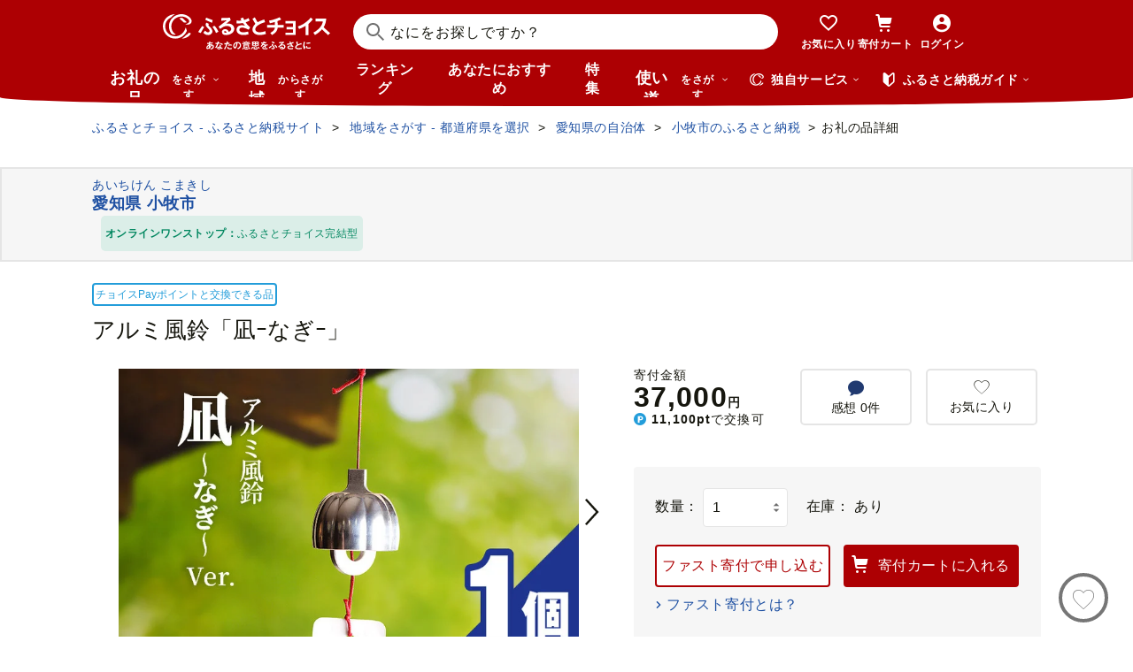

--- FILE ---
content_type: text/html; charset=UTF-8
request_url: https://www.furusato-tax.jp/ajax/product/recommended?action=pc311&tag=null&product_detail_id=5038994&prefecture_id=23
body_size: 2948
content:


	<div class="recommendyou">

		
		<h2 class="ttl-h2--icon"><i class="ttl-h2__icon icn-heart"></i><span class="ttl-h2__text">この品を見ている人はこんな品も見てます</span></h2>
		

		<div class="recommendyou_slider sld" data-slidenum="4">
			<div class="sld__wrap">
				<ul style="width: 3312px; margin-left: 0px;" class="sld__list grid">
					<li class="js-product-slider-item sld__item goods--slide">

						
	<div class="card-product">
		
		<a class="card-product__link product-slider__product_detail" href="https://www.furusato-tax.jp/product/detail/23219/5038995?product-detail_recommend" data-report-url="https://furusatotax.silveregg.net/pycre5/jsonp/click?prod=5038995&amp;cookie=fWkoVAWBolbq6HWUMR_TWug..akVSMsxuRWXQGyuub7t22fwjl1VS8Fhe6fZxBxCwnuIMUm5_GvvHZv0zgXPIPWdGwx6hYYfA6GCSO-fLeg0MnKzj3hE_WwOaSzLV-xT13c8.&amp;spec=pc311&amp;cref=1104005824&amp;merch=furusatotax">
			<div class="card-product__image">
				<img class="card-product__img" alt="" decoding="async" src="https://img.furusato-tax.jp/cdn-cgi/image/width=520,height=323/img/x/product/details/20231026/pd_2f9a54af2aad474f9334ae77e2ed0ebcb0eb7d8a.jpg"/>
				
				
				
				
			</div>

			<div class="card-product__contents">
				<h3 class="card-product__title">アルミ風鈴「煌ーこうー」</h3>
				<div class="card-product__subtitle">
					<div class="card-product__subtitle-inner">
						<div class="card-product__price-text">
							<p class="card-product__price">37,000 円</p>
							
							
						</div>
						<div class="card-product__price-option">
							
						</div>
					</div>
				</div>

				
			</div>
		</a>
		<div class="card-product__complement">
			<a href="/product/reviews/23219/5038995" class="card-product__comment product-slider__review">
				<i class="card-product__icn-message icn-message"></i>感想(1)
			</a>
			
		</div>
		
		<button type="button" data-text="アルミ風鈴「煌ーこうー」" data-form_num="" data-id="5038995" data-city-name="愛知県小牧市" class="product-slider__favorite card-product__heart addfavorite" data-mode="add" aria-pressed="false">
			<img class="favorite-product_details-5038995" alt="お気に入り" decoding="async" src="/img/icon_heart_brdwht.svg"/>
		</button>
		<a class="card-product__city product-slider__city" href="https://www.furusato-tax.jp/city/product/23219?product-detail_recommend">
			
			<span>愛知県小牧市</span>
		</a>
		<input type="hidden" class="card-product__id" value="5038995"/>
	</div>


					</li><li class="js-product-slider-item sld__item goods--slide">

						
	<div class="card-product">
		
		<a class="card-product__link product-slider__product_detail" href="https://www.furusato-tax.jp/product/detail/23219/5209223?product-detail_recommend" data-report-url="https://furusatotax.silveregg.net/pycre5/jsonp/click?prod=5209223&amp;cookie=fWkoVAWBolbq6HWUMR_TWug..akVSMsxuRWXQGyuub7t22fwjl1VS8Fhe6fZxBxCwnuIMUm5_GvvHZv0zgXPIPWdGwx6hYYfA6GCSO-fLeg0MnKzj3hE_WwOaSzLV-xT13c8.&amp;spec=pc311&amp;cref=1104005824&amp;merch=furusatotax">
			<div class="card-product__image">
				<img class="card-product__img" alt="" decoding="async" src="https://img.furusato-tax.jp/cdn-cgi/image/width=520,height=323/img/x/product/details/20231026/pd_be06cc0df456bdb345b336f5905f3abbba3da836.jpg"/>
				
				
				
				
			</div>

			<div class="card-product__contents">
				<h3 class="card-product__title">アルミ風鈴「スノーマン」</h3>
				<div class="card-product__subtitle">
					<div class="card-product__subtitle-inner">
						<div class="card-product__price-text">
							<p class="card-product__price">48,000 円</p>
							
							
						</div>
						<div class="card-product__price-option">
							
						</div>
					</div>
				</div>

				
			</div>
		</a>
		<div class="card-product__complement">
			
			
		</div>
		
		<button type="button" data-text="アルミ風鈴「スノーマン」" data-form_num="" data-id="5209223" data-city-name="愛知県小牧市" class="product-slider__favorite card-product__heart addfavorite" data-mode="add" aria-pressed="false">
			<img class="favorite-product_details-5209223" alt="お気に入り" decoding="async" src="/img/icon_heart_brdwht.svg"/>
		</button>
		<a class="card-product__city product-slider__city" href="https://www.furusato-tax.jp/city/product/23219?product-detail_recommend">
			
			<span>愛知県小牧市</span>
		</a>
		<input type="hidden" class="card-product__id" value="5209223"/>
	</div>


					</li><li class="js-product-slider-item sld__item goods--slide">

						
	<div class="card-product">
		
		<a class="card-product__link product-slider__product_detail" href="https://www.furusato-tax.jp/product/detail/23219/5209224?product-detail_recommend" data-report-url="https://furusatotax.silveregg.net/pycre5/jsonp/click?prod=5209224&amp;cookie=fWkoVAWBolbq6HWUMR_TWug..akVSMsxuRWXQGyuub7t22fwjl1VS8Fhe6fZxBxCwnuIMUm5_GvvHZv0zgXPIPWdGwx6hYYfA6GCSO-fLeg0MnKzj3hE_WwOaSzLV-xT13c8.&amp;spec=pc311&amp;cref=1104005824&amp;merch=furusatotax">
			<div class="card-product__image">
				<img class="card-product__img" alt="" decoding="async" src="https://img.furusato-tax.jp/cdn-cgi/image/width=520,height=323/img/x/product/details/20231026/pd_0dcd8779f48fe5a69bb77cd743aad0af1005061d.jpg"/>
				
				
				
				
			</div>

			<div class="card-product__contents">
				<h3 class="card-product__title">アルミ風鈴「ねこ」</h3>
				<div class="card-product__subtitle">
					<div class="card-product__subtitle-inner">
						<div class="card-product__price-text">
							<p class="card-product__price">41,000 円</p>
							
							
						</div>
						<div class="card-product__price-option">
							
						</div>
					</div>
				</div>

				
			</div>
		</a>
		<div class="card-product__complement">
			
			
		</div>
		
		<button type="button" data-text="アルミ風鈴「ねこ」" data-form_num="" data-id="5209224" data-city-name="愛知県小牧市" class="product-slider__favorite card-product__heart addfavorite" data-mode="add" aria-pressed="false">
			<img class="favorite-product_details-5209224" alt="お気に入り" decoding="async" src="/img/icon_heart_brdwht.svg"/>
		</button>
		<a class="card-product__city product-slider__city" href="https://www.furusato-tax.jp/city/product/23219?product-detail_recommend">
			
			<span>愛知県小牧市</span>
		</a>
		<input type="hidden" class="card-product__id" value="5209224"/>
	</div>


					</li><li class="js-product-slider-item sld__item goods--slide">

						
	<div class="card-product">
		
		<a class="card-product__link product-slider__product_detail" href="https://www.furusato-tax.jp/product/detail/23219/4986059?product-detail_recommend" data-report-url="https://furusatotax.silveregg.net/pycre5/jsonp/click?prod=4986059&amp;cookie=fWkoVAWBolbq6HWUMR_TWug..akVSMsxuRWXQGyuub7t22fwjl1VS8Fhe6fZxBxCwnuIMUm5_GvvHZv0zgXPIPWdGwx6hYYfA6GCSO-fLeg0MnKzj3hE_WwOaSzLV-xT13c8.&amp;spec=pc311&amp;cref=1104005824&amp;merch=furusatotax">
			<div class="card-product__image">
				<img class="card-product__img" alt="" decoding="async" src="https://img.furusato-tax.jp/cdn-cgi/image/width=520,height=323/img/x/product/details/20231026/pd_f99395c6cf0288d96e4f94dce2c40e8bb738a5c5.jpg"/>
				
				
				
				
			</div>

			<div class="card-product__contents">
				<h3 class="card-product__title">アルミ風鈴「こまき山」</h3>
				<div class="card-product__subtitle">
					<div class="card-product__subtitle-inner">
						<div class="card-product__price-text">
							<p class="card-product__price">41,000 円</p>
							
							
						</div>
						<div class="card-product__price-option">
							
						</div>
					</div>
				</div>

				
			</div>
		</a>
		<div class="card-product__complement">
			
			
		</div>
		
		<button type="button" data-text="アルミ風鈴「こまき山」" data-form_num="" data-id="4986059" data-city-name="愛知県小牧市" class="product-slider__favorite card-product__heart addfavorite" data-mode="add" aria-pressed="false">
			<img class="favorite-product_details-4986059" alt="お気に入り" decoding="async" src="/img/icon_heart_brdwht.svg"/>
		</button>
		<a class="card-product__city product-slider__city" href="https://www.furusato-tax.jp/city/product/23219?product-detail_recommend">
			
			<span>愛知県小牧市</span>
		</a>
		<input type="hidden" class="card-product__id" value="4986059"/>
	</div>


					</li><li class="js-product-slider-item sld__item goods--slide">

						
	<div class="card-product">
		
		<a class="card-product__link product-slider__product_detail" href="https://www.furusato-tax.jp/product/detail/23219/5209225?product-detail_recommend" data-report-url="https://furusatotax.silveregg.net/pycre5/jsonp/click?prod=5209225&amp;cookie=fWkoVAWBolbq6HWUMR_TWug..akVSMsxuRWXQGyuub7t22fwjl1VS8Fhe6fZxBxCwnuIMUm5_GvvHZv0zgXPIPWdGwx6hYYfA6GCSO-fLeg0MnKzj3hE_WwOaSzLV-xT13c8.&amp;spec=pc311&amp;cref=1104005824&amp;merch=furusatotax">
			<div class="card-product__image">
				<img class="card-product__img" alt="" decoding="async" src="https://img.furusato-tax.jp/cdn-cgi/image/width=520,height=323/img/x/product/details/20231026/pd_cff0f41be7d975ceeea2a22f3135dad95e1436d1.jpg"/>
				
				
				
				
			</div>

			<div class="card-product__contents">
				<h3 class="card-product__title">アルミ風鈴「パンプキン」</h3>
				<div class="card-product__subtitle">
					<div class="card-product__subtitle-inner">
						<div class="card-product__price-text">
							<p class="card-product__price">37,000 円</p>
							
							
						</div>
						<div class="card-product__price-option">
							
						</div>
					</div>
				</div>

				
			</div>
		</a>
		<div class="card-product__complement">
			
			
		</div>
		
		<button type="button" data-text="アルミ風鈴「パンプキン」" data-form_num="" data-id="5209225" data-city-name="愛知県小牧市" class="product-slider__favorite card-product__heart addfavorite" data-mode="add" aria-pressed="false">
			<img class="favorite-product_details-5209225" alt="お気に入り" decoding="async" src="/img/icon_heart_brdwht.svg"/>
		</button>
		<a class="card-product__city product-slider__city" href="https://www.furusato-tax.jp/city/product/23219?product-detail_recommend">
			
			<span>愛知県小牧市</span>
		</a>
		<input type="hidden" class="card-product__id" value="5209225"/>
	</div>


					</li><li class="js-product-slider-item sld__item goods--slide">

						
	<div class="card-product">
		
		<a class="card-product__link product-slider__product_detail" href="https://www.furusato-tax.jp/product/detail/23219/4986058?product-detail_recommend" data-report-url="https://furusatotax.silveregg.net/pycre5/jsonp/click?prod=4986058&amp;cookie=fWkoVAWBolbq6HWUMR_TWug..akVSMsxuRWXQGyuub7t22fwjl1VS8Fhe6fZxBxCwnuIMUm5_GvvHZv0zgXPIPWdGwx6hYYfA6GCSO-fLeg0MnKzj3hE_WwOaSzLV-xT13c8.&amp;spec=pc311&amp;cref=1104005824&amp;merch=furusatotax">
			<div class="card-product__image">
				<img class="card-product__img" alt="" decoding="async" src="https://img.furusato-tax.jp/cdn-cgi/image/width=520,height=323/img/x/product/details/20231026/pd_292e543e3dbf95afb4aa4210ee0dabe067251910.jpg"/>
				
				
				
				
			</div>

			<div class="card-product__contents">
				<h3 class="card-product__title">アルミ風鈴「さくら」</h3>
				<div class="card-product__subtitle">
					<div class="card-product__subtitle-inner">
						<div class="card-product__price-text">
							<p class="card-product__price">41,000 円</p>
							
							
						</div>
						<div class="card-product__price-option">
							
						</div>
					</div>
				</div>

				
			</div>
		</a>
		<div class="card-product__complement">
			
			
		</div>
		
		<button type="button" data-text="アルミ風鈴「さくら」" data-form_num="" data-id="4986058" data-city-name="愛知県小牧市" class="product-slider__favorite card-product__heart addfavorite" data-mode="add" aria-pressed="false">
			<img class="favorite-product_details-4986058" alt="お気に入り" decoding="async" src="/img/icon_heart_brdwht.svg"/>
		</button>
		<a class="card-product__city product-slider__city" href="https://www.furusato-tax.jp/city/product/23219?product-detail_recommend">
			
			<span>愛知県小牧市</span>
		</a>
		<input type="hidden" class="card-product__id" value="4986058"/>
	</div>


					</li><li class="js-product-slider-item sld__item goods--slide">

						
	<div class="card-product">
		
		<a class="card-product__link product-slider__product_detail" href="https://www.furusato-tax.jp/product/detail/23219/5209226?product-detail_recommend" data-report-url="https://furusatotax.silveregg.net/pycre5/jsonp/click?prod=5209226&amp;cookie=fWkoVAWBolbq6HWUMR_TWug..akVSMsxuRWXQGyuub7t22fwjl1VS8Fhe6fZxBxCwnuIMUm5_GvvHZv0zgXPIPWdGwx6hYYfA6GCSO-fLeg0MnKzj3hE_WwOaSzLV-xT13c8.&amp;spec=pc311&amp;cref=1104005824&amp;merch=furusatotax">
			<div class="card-product__image">
				<img class="card-product__img" alt="" decoding="async" src="https://img.furusato-tax.jp/cdn-cgi/image/width=520,height=323/img/x/product/details/20231026/pd_b395790e54b2324bac4c25cf12b436e388ec7ec1.jpg"/>
				
				
				
				
			</div>

			<div class="card-product__contents">
				<h3 class="card-product__title">アルミ風鈴「ひこうき」</h3>
				<div class="card-product__subtitle">
					<div class="card-product__subtitle-inner">
						<div class="card-product__price-text">
							<p class="card-product__price">44,000 円</p>
							
							
						</div>
						<div class="card-product__price-option">
							
						</div>
					</div>
				</div>

				
			</div>
		</a>
		<div class="card-product__complement">
			
			
		</div>
		
		<button type="button" data-text="アルミ風鈴「ひこうき」" data-form_num="" data-id="5209226" data-city-name="愛知県小牧市" class="product-slider__favorite card-product__heart addfavorite" data-mode="add" aria-pressed="false">
			<img class="favorite-product_details-5209226" alt="お気に入り" decoding="async" src="/img/icon_heart_brdwht.svg"/>
		</button>
		<a class="card-product__city product-slider__city" href="https://www.furusato-tax.jp/city/product/23219?product-detail_recommend">
			
			<span>愛知県小牧市</span>
		</a>
		<input type="hidden" class="card-product__id" value="5209226"/>
	</div>


					</li><li class="js-product-slider-item sld__item goods--slide">

						
	<div class="card-product">
		
		<a class="card-product__link product-slider__product_detail" href="https://www.furusato-tax.jp/product/detail/23219/5062832?product-detail_recommend" data-report-url="https://furusatotax.silveregg.net/pycre5/jsonp/click?prod=5062832&amp;cookie=fWkoVAWBolbq6HWUMR_TWug..akVSMsxuRWXQGyuub7t22fwjl1VS8Fhe6fZxBxCwnuIMUm5_GvvHZv0zgXPIPWdGwx6hYYfA6GCSO-fLeg0MnKzj3hE_WwOaSzLV-xT13c8.&amp;spec=pc311&amp;cref=1104005824&amp;merch=furusatotax">
			<div class="card-product__image">
				<img class="card-product__img" alt="" decoding="async" src="https://img.furusato-tax.jp/cdn-cgi/image/width=520,height=323/img/x/product/details/20231205/pd_f37d08b324ff7acc43edddb0e319d523c1ddd9d2.jpg"/>
				
				
				
				
			</div>

			<div class="card-product__contents">
				<h3 class="card-product__title">生しるこサンドアソート18個入【ギフト・熨斗対応】</h3>
				<div class="card-product__subtitle">
					<div class="card-product__subtitle-inner">
						<div class="card-product__price-text">
							<p class="card-product__price">14,000 円</p>
							
							
						</div>
						<div class="card-product__price-option">
							
						</div>
					</div>
				</div>

				
			</div>
		</a>
		<div class="card-product__complement">
			
			
		</div>
		
		<button type="button" data-text="生しるこサンドアソート18個入【ギフト・熨斗対応】" data-form_num="" data-id="5062832" data-city-name="愛知県小牧市" class="product-slider__favorite card-product__heart addfavorite" data-mode="add" aria-pressed="false">
			<img class="favorite-product_details-5062832" alt="お気に入り" decoding="async" src="/img/icon_heart_brdwht.svg"/>
		</button>
		<a class="card-product__city product-slider__city" href="https://www.furusato-tax.jp/city/product/23219?product-detail_recommend">
			
			<span>愛知県小牧市</span>
		</a>
		<input type="hidden" class="card-product__id" value="5062832"/>
	</div>


					</li><li class="js-product-slider-item sld__item goods--slide">

						
	<div class="card-product">
		
		<a class="card-product__link product-slider__product_detail" href="https://www.furusato-tax.jp/product/detail/23219/4994242?product-detail_recommend" data-report-url="https://furusatotax.silveregg.net/pycre5/jsonp/click?prod=4994242&amp;cookie=fWkoVAWBolbq6HWUMR_TWug..akVSMsxuRWXQGyuub7t22fwjl1VS8Fhe6fZxBxCwnuIMUm5_GvvHZv0zgXPIPWdGwx6hYYfA6GCSO-fLeg0MnKzj3hE_WwOaSzLV-xT13c8.&amp;spec=pc311&amp;cref=1104005824&amp;merch=furusatotax">
			<div class="card-product__image">
				<img class="card-product__img" alt="" decoding="async" src="https://img.furusato-tax.jp/cdn-cgi/image/width=520,height=323/img/x/product/details/20240401/pd_f1ebbe3883de9559e716c859a01c17bdcef71438.jpg"/>
				
				
				
				
			</div>

			<div class="card-product__contents">
				<h3 class="card-product__title">お家で本格フレンチ！シェフディナーセット １～2人前</h3>
				<div class="card-product__subtitle">
					<div class="card-product__subtitle-inner">
						<div class="card-product__price-text">
							<p class="card-product__price">23,000 円</p>
							
							
						</div>
						<div class="card-product__price-option">
							
						</div>
					</div>
				</div>

				
			</div>
		</a>
		<div class="card-product__complement">
			
			
		</div>
		
		<button type="button" data-text="お家で本格フレンチ！シェフディナーセット １～2人前" data-form_num="" data-id="4994242" data-city-name="愛知県小牧市" class="product-slider__favorite card-product__heart addfavorite" data-mode="add" aria-pressed="false">
			<img class="favorite-product_details-4994242" alt="お気に入り" decoding="async" src="/img/icon_heart_brdwht.svg"/>
		</button>
		<a class="card-product__city product-slider__city" href="https://www.furusato-tax.jp/city/product/23219?product-detail_recommend">
			
			<span>愛知県小牧市</span>
		</a>
		<input type="hidden" class="card-product__id" value="4994242"/>
	</div>


					</li><li class="js-product-slider-item sld__item goods--slide">

						
	<div class="card-product">
		
		<a class="card-product__link product-slider__product_detail" href="https://www.furusato-tax.jp/product/detail/23209/4597297?product-detail_recommend" data-report-url="https://furusatotax.silveregg.net/pycre5/jsonp/click?prod=4597297&amp;cookie=fWkoVAWBolbq6HWUMR_TWug..akVSMsxuRWXQGyuub7t22fwjl1VS8Fhe6fZxBxCwnuIMUm5_GvvHZv0zgXPIPWdGwx6hYYfA6GCSO-fLeg0MnKzj3hE_WwOaSzLV-xT13c8.&amp;spec=pc311&amp;cref=1104005824&amp;merch=furusatotax">
			<div class="card-product__image">
				<img class="card-product__img" alt="" decoding="async" src="https://img.furusato-tax.jp/cdn-cgi/image/width=520,height=323/img/x/product/details/20190305/pd_3832bb75df9fc176169a526493132275a52a4403.jpg"/>
				
				
				
				
			</div>

			<div class="card-product__contents">
				<h3 class="card-product__title">わっぱ堂のふわもちベーグル3ヶ月≪定期便≫　8個×3ヶ月  パン 自家製 個包装 …</h3>
				<div class="card-product__subtitle">
					<div class="card-product__subtitle-inner">
						<div class="card-product__price-text">
							<p class="card-product__price">39,000 円</p>
							
							
						</div>
						<div class="card-product__price-option">
							
						</div>
					</div>
				</div>

				
			</div>
		</a>
		<div class="card-product__complement">
			<a href="/product/reviews/23209/4597297" class="card-product__comment product-slider__review">
				<i class="card-product__icn-message icn-message"></i>感想(4)
			</a>
			
		</div>
		
		<button type="button" data-text="わっぱ堂のふわもちベーグル3ヶ月≪定期便≫　8個×3ヶ月  パン 自家製 個包装 焼きたて 便利 グルメ 高リピート 食べ比べ 詰め合わせ 朝食 おやつ ぱん 食品 瞬間冷凍 　H049-035" data-form_num="" data-id="4597297" data-city-name="愛知県碧南市" class="product-slider__favorite card-product__heart addfavorite" data-mode="add" aria-pressed="false">
			<img class="favorite-product_details-4597297" alt="お気に入り" decoding="async" src="/img/icon_heart_brdwht.svg"/>
		</button>
		<a class="card-product__city product-slider__city" href="https://www.furusato-tax.jp/city/product/23209?product-detail_recommend">
			
			<span>愛知県碧南市</span>
		</a>
		<input type="hidden" class="card-product__id" value="4597297"/>
	</div>


					</li><li class="js-product-slider-item sld__item goods--slide">

						
	<div class="card-product">
		
		<a class="card-product__link product-slider__product_detail" href="https://www.furusato-tax.jp/product/detail/23211/4950391?product-detail_recommend" data-report-url="https://furusatotax.silveregg.net/pycre5/jsonp/click?prod=4950391&amp;cookie=fWkoVAWBolbq6HWUMR_TWug..akVSMsxuRWXQGyuub7t22fwjl1VS8Fhe6fZxBxCwnuIMUm5_GvvHZv0zgXPIPWdGwx6hYYfA6GCSO-fLeg0MnKzj3hE_WwOaSzLV-xT13c8.&amp;spec=pc311&amp;cref=1104005824&amp;merch=furusatotax">
			<div class="card-product__image">
				<img class="card-product__img" alt="" decoding="async" src="https://img.furusato-tax.jp/cdn-cgi/image/width=520,height=323/img/x/product/details/20230201/pd_a5fe453eaa8f538ca3ffb499600a1167a730f85e.jpg"/>
				
				
				
				
			</div>

			<div class="card-product__contents">
				<h3 class="card-product__title">わりとたくさん花火打ち揚げ（竹）</h3>
				<div class="card-product__subtitle">
					<div class="card-product__subtitle-inner">
						<div class="card-product__price-text">
							<p class="card-product__price">550,000 円</p>
							
							
						</div>
						<div class="card-product__price-option">
							
						</div>
					</div>
				</div>

				
			</div>
		</a>
		<div class="card-product__complement">
			
			
		</div>
		
		<button type="button" data-text="わりとたくさん花火打ち揚げ（竹）" data-form_num="" data-id="4950391" data-city-name="愛知県豊田市" class="product-slider__favorite card-product__heart addfavorite" data-mode="add" aria-pressed="false">
			<img class="favorite-product_details-4950391" alt="お気に入り" decoding="async" src="/img/icon_heart_brdwht.svg"/>
		</button>
		<a class="card-product__city product-slider__city" href="https://www.furusato-tax.jp/city/product/23211?product-detail_recommend">
			
			<span>愛知県豊田市</span>
		</a>
		<input type="hidden" class="card-product__id" value="4950391"/>
	</div>


					</li><li class="js-product-slider-item sld__item goods--slide">

						
	<div class="card-product">
		
		<a class="card-product__link product-slider__product_detail" href="https://www.furusato-tax.jp/product/detail/23219/4742251?product-detail_recommend" data-report-url="https://furusatotax.silveregg.net/pycre5/jsonp/click?prod=4742251&amp;cookie=fWkoVAWBolbq6HWUMR_TWug..akVSMsxuRWXQGyuub7t22fwjl1VS8Fhe6fZxBxCwnuIMUm5_GvvHZv0zgXPIPWdGwx6hYYfA6GCSO-fLeg0MnKzj3hE_WwOaSzLV-xT13c8.&amp;spec=pc311&amp;cref=1104005824&amp;merch=furusatotax">
			<div class="card-product__image">
				<img class="card-product__img" alt="" decoding="async" src="https://img.furusato-tax.jp/cdn-cgi/image/width=520,height=323/img/x/product/details/20191016/pd_b1d2c9c2cd1efb28e6481c98285738b86e543d80.jpg"/>
				
				
				
				
			</div>

			<div class="card-product__contents">
				<h3 class="card-product__title">自動車シートメーカーが追求した最幸の座り心地　「仙骨サポート座布団」</h3>
				<div class="card-product__subtitle">
					<div class="card-product__subtitle-inner">
						<div class="card-product__price-text">
							<p class="card-product__price">29,000 円</p>
							
							
						</div>
						<div class="card-product__price-option">
							
						</div>
					</div>
				</div>

				
			</div>
		</a>
		<div class="card-product__complement">
			<a href="/product/reviews/23219/4742251" class="card-product__comment product-slider__review">
				<i class="card-product__icn-message icn-message"></i>感想(2)
			</a>
			
		</div>
		
		<button type="button" data-text="自動車シートメーカーが追求した最幸の座り心地　「仙骨サポート座布団」" data-form_num="" data-id="4742251" data-city-name="愛知県小牧市" class="product-slider__favorite card-product__heart addfavorite" data-mode="add" aria-pressed="false">
			<img class="favorite-product_details-4742251" alt="お気に入り" decoding="async" src="/img/icon_heart_brdwht.svg"/>
		</button>
		<a class="card-product__city product-slider__city" href="https://www.furusato-tax.jp/city/product/23219?product-detail_recommend">
			
			<span>愛知県小牧市</span>
		</a>
		<input type="hidden" class="card-product__id" value="4742251"/>
	</div>


					</li>
				</ul>
			</div>
			<p class="btn-sld is-next product-slider__slider"><img src="/img/icon/title/icon_arrow_right.png" width="14" height="14" alt="次へ"/></p>
			<p class="btn-sld is-prev product-slider__slider"><img src="/img/icon/title/icon_arrow_left.png" width="14" height="14" alt="前へ"/></p>
		</div>

		<input type="hidden" id="token_favorite_add" value="cSWnZqkZ0uRzzLm90kTpyg o36hmsK8nEN_7ix-SF7WNe1tB3m0pAKOYZrntLTPtHUQYVIYG15iC0aNHLgSsGHH7hU2g21JxvimF0jalKNhMs5eVgtZPPpZn3NVm6TmBSwGG7qRqwRCiYJKGRnr0BshWVF0ixn1A2zR6ouMXIa5lQ-lc7aE5o3fo5VEgWHk37k"/>
		<input type="hidden" id="token_favorite_remove" value="JGfF_idqCcL7H-Cg_jOJgw 9wJLflqdNkv8N87zWEBG7XtqgGFTNRkl5jJfjBZ0J8Kg6FoFsdh4wjwCEd3YuncJolkvf8Ax6zglx5523KH_5733LbRNWkU5kq1WtPtduCGuAi09m-lSW6Hj-zw3WjaTFGJ1ENpQunYQDmEC022Niu5VwhNeGq9UDW7mzwLqci0"/>
	</div>


<!-- 新レイアウト(マージンが狭いレイアウト) -->


--- FILE ---
content_type: text/javascript; charset=utf-8
request_url: https://snippet.furusato-tax.jp/static/assets/chunks/useMatchMedia-Bt9WpjI3.js
body_size: 64260
content:
function R1(s){return s&&s.__esModule&&Object.prototype.hasOwnProperty.call(s,"default")?s.default:s}var gi={exports:{}},Ye={};/**
 * @license React
 * react-jsx-runtime.production.js
 *
 * Copyright (c) Meta Platforms, Inc. and affiliates.
 *
 * This source code is licensed under the MIT license found in the
 * LICENSE file in the root directory of this source tree.
 */var q0;function M1(){if(q0)return Ye;q0=1;var s=Symbol.for("react.transitional.element"),_=Symbol.for("react.fragment");function D(d,N,Y){var q=null;if(Y!==void 0&&(q=""+Y),N.key!==void 0&&(q=""+N.key),"key"in N){Y={};for(var j in N)j!=="key"&&(Y[j]=N[j])}else Y=N;return N=Y.ref,{$$typeof:s,type:d,key:q,ref:N!==void 0?N:null,props:Y}}return Ye.Fragment=_,Ye.jsx=D,Ye.jsxs=D,Ye}var Y0;function U1(){return Y0||(Y0=1,gi.exports=M1()),gi.exports}var Ca=U1(),bi={exports:{}},W={};/**
 * @license React
 * react.production.js
 *
 * Copyright (c) Meta Platforms, Inc. and affiliates.
 *
 * This source code is licensed under the MIT license found in the
 * LICENSE file in the root directory of this source tree.
 */var B0;function p1(){if(B0)return W;B0=1;var s=Symbol.for("react.transitional.element"),_=Symbol.for("react.portal"),D=Symbol.for("react.fragment"),d=Symbol.for("react.strict_mode"),N=Symbol.for("react.profiler"),Y=Symbol.for("react.consumer"),q=Symbol.for("react.context"),j=Symbol.for("react.forward_ref"),z=Symbol.for("react.suspense"),T=Symbol.for("react.memo"),p=Symbol.for("react.lazy"),B=Symbol.iterator;function x(o){return o===null||typeof o!="object"?null:(o=B&&o[B]||o["@@iterator"],typeof o=="function"?o:null)}var w={isMounted:function(){return!1},enqueueForceUpdate:function(){},enqueueReplaceState:function(){},enqueueSetState:function(){}},cl=Object.assign,$={};function Dl(o,O,M){this.props=o,this.context=O,this.refs=$,this.updater=M||w}Dl.prototype.isReactComponent={},Dl.prototype.setState=function(o,O){if(typeof o!="object"&&typeof o!="function"&&o!=null)throw Error("takes an object of state variables to update or a function which returns an object of state variables.");this.updater.enqueueSetState(this,o,O,"setState")},Dl.prototype.forceUpdate=function(o){this.updater.enqueueForceUpdate(this,o,"forceUpdate")};function V(){}V.prototype=Dl.prototype;function it(o,O,M){this.props=o,this.context=O,this.refs=$,this.updater=M||w}var zl=it.prototype=new V;zl.constructor=it,cl(zl,Dl.prototype),zl.isPureReactComponent=!0;var Yl=Array.isArray,L={H:null,A:null,T:null,S:null,V:null},Al=Object.prototype.hasOwnProperty;function bl(o,O,M,R,X,I){return M=I.ref,{$$typeof:s,type:o,key:O,ref:M!==void 0?M:null,props:I}}function tl(o,O){return bl(o.type,O,void 0,void 0,void 0,o.props)}function Jl(o){return typeof o=="object"&&o!==null&&o.$$typeof===s}function wl(o){var O={"=":"=0",":":"=2"};return"$"+o.replace(/[=:]/g,function(M){return O[M]})}var lt=/\/+/g;function Nl(o,O){return typeof o=="object"&&o!==null&&o.key!=null?wl(""+o.key):O.toString(36)}function nt(){}function Ol(o){switch(o.status){case"fulfilled":return o.value;case"rejected":throw o.reason;default:switch(typeof o.status=="string"?o.then(nt,nt):(o.status="pending",o.then(function(O){o.status==="pending"&&(o.status="fulfilled",o.value=O)},function(O){o.status==="pending"&&(o.status="rejected",o.reason=O)})),o.status){case"fulfilled":return o.value;case"rejected":throw o.reason}}throw o}function Rl(o,O,M,R,X){var I=typeof o;(I==="undefined"||I==="boolean")&&(o=null);var J=!1;if(o===null)J=!0;else switch(I){case"bigint":case"string":case"number":J=!0;break;case"object":switch(o.$$typeof){case s:case _:J=!0;break;case p:return J=o._init,Rl(J(o._payload),O,M,R,X)}}if(J)return X=X(o),J=R===""?"."+Nl(o,0):R,Yl(X)?(M="",J!=null&&(M=J.replace(lt,"$&/")+"/"),Rl(X,O,M,"",function(Ct){return Ct})):X!=null&&(Jl(X)&&(X=tl(X,M+(X.key==null||o&&o.key===X.key?"":(""+X.key).replace(lt,"$&/")+"/")+J)),O.push(X)),1;J=0;var tt=R===""?".":R+":";if(Yl(o))for(var Sl=0;Sl<o.length;Sl++)R=o[Sl],I=tt+Nl(R,Sl),J+=Rl(R,O,M,I,X);else if(Sl=x(o),typeof Sl=="function")for(o=Sl.call(o),Sl=0;!(R=o.next()).done;)R=R.value,I=tt+Nl(R,Sl++),J+=Rl(R,O,M,I,X);else if(I==="object"){if(typeof o.then=="function")return Rl(Ol(o),O,M,R,X);throw O=String(o),Error("Objects are not valid as a React child (found: "+(O==="[object Object]"?"object with keys {"+Object.keys(o).join(", ")+"}":O)+"). If you meant to render a collection of children, use an array instead.")}return J}function g(o,O,M){if(o==null)return o;var R=[],X=0;return Rl(o,R,"","",function(I){return O.call(M,I,X++)}),R}function U(o){if(o._status===-1){var O=o._result;O=O(),O.then(function(M){(o._status===0||o._status===-1)&&(o._status=1,o._result=M)},function(M){(o._status===0||o._status===-1)&&(o._status=2,o._result=M)}),o._status===-1&&(o._status=0,o._result=O)}if(o._status===1)return o._result.default;throw o._result}var G=typeof reportError=="function"?reportError:function(o){if(typeof window=="object"&&typeof window.ErrorEvent=="function"){var O=new window.ErrorEvent("error",{bubbles:!0,cancelable:!0,message:typeof o=="object"&&o!==null&&typeof o.message=="string"?String(o.message):String(o),error:o});if(!window.dispatchEvent(O))return}else if(typeof process=="object"&&typeof process.emit=="function"){process.emit("uncaughtException",o);return}console.error(o)};function il(){}return W.Children={map:g,forEach:function(o,O,M){g(o,function(){O.apply(this,arguments)},M)},count:function(o){var O=0;return g(o,function(){O++}),O},toArray:function(o){return g(o,function(O){return O})||[]},only:function(o){if(!Jl(o))throw Error("React.Children.only expected to receive a single React element child.");return o}},W.Component=Dl,W.Fragment=D,W.Profiler=N,W.PureComponent=it,W.StrictMode=d,W.Suspense=z,W.__CLIENT_INTERNALS_DO_NOT_USE_OR_WARN_USERS_THEY_CANNOT_UPGRADE=L,W.__COMPILER_RUNTIME={__proto__:null,c:function(o){return L.H.useMemoCache(o)}},W.cache=function(o){return function(){return o.apply(null,arguments)}},W.cloneElement=function(o,O,M){if(o==null)throw Error("The argument must be a React element, but you passed "+o+".");var R=cl({},o.props),X=o.key,I=void 0;if(O!=null)for(J in O.ref!==void 0&&(I=void 0),O.key!==void 0&&(X=""+O.key),O)!Al.call(O,J)||J==="key"||J==="__self"||J==="__source"||J==="ref"&&O.ref===void 0||(R[J]=O[J]);var J=arguments.length-2;if(J===1)R.children=M;else if(1<J){for(var tt=Array(J),Sl=0;Sl<J;Sl++)tt[Sl]=arguments[Sl+2];R.children=tt}return bl(o.type,X,void 0,void 0,I,R)},W.createContext=function(o){return o={$$typeof:q,_currentValue:o,_currentValue2:o,_threadCount:0,Provider:null,Consumer:null},o.Provider=o,o.Consumer={$$typeof:Y,_context:o},o},W.createElement=function(o,O,M){var R,X={},I=null;if(O!=null)for(R in O.key!==void 0&&(I=""+O.key),O)Al.call(O,R)&&R!=="key"&&R!=="__self"&&R!=="__source"&&(X[R]=O[R]);var J=arguments.length-2;if(J===1)X.children=M;else if(1<J){for(var tt=Array(J),Sl=0;Sl<J;Sl++)tt[Sl]=arguments[Sl+2];X.children=tt}if(o&&o.defaultProps)for(R in J=o.defaultProps,J)X[R]===void 0&&(X[R]=J[R]);return bl(o,I,void 0,void 0,null,X)},W.createRef=function(){return{current:null}},W.forwardRef=function(o){return{$$typeof:j,render:o}},W.isValidElement=Jl,W.lazy=function(o){return{$$typeof:p,_payload:{_status:-1,_result:o},_init:U}},W.memo=function(o,O){return{$$typeof:T,type:o,compare:O===void 0?null:O}},W.startTransition=function(o){var O=L.T,M={};L.T=M;try{var R=o(),X=L.S;X!==null&&X(M,R),typeof R=="object"&&R!==null&&typeof R.then=="function"&&R.then(il,G)}catch(I){G(I)}finally{L.T=O}},W.unstable_useCacheRefresh=function(){return L.H.useCacheRefresh()},W.use=function(o){return L.H.use(o)},W.useActionState=function(o,O,M){return L.H.useActionState(o,O,M)},W.useCallback=function(o,O){return L.H.useCallback(o,O)},W.useContext=function(o){return L.H.useContext(o)},W.useDebugValue=function(){},W.useDeferredValue=function(o,O){return L.H.useDeferredValue(o,O)},W.useEffect=function(o,O,M){var R=L.H;if(typeof M=="function")throw Error("useEffect CRUD overload is not enabled in this build of React.");return R.useEffect(o,O)},W.useId=function(){return L.H.useId()},W.useImperativeHandle=function(o,O,M){return L.H.useImperativeHandle(o,O,M)},W.useInsertionEffect=function(o,O){return L.H.useInsertionEffect(o,O)},W.useLayoutEffect=function(o,O){return L.H.useLayoutEffect(o,O)},W.useMemo=function(o,O){return L.H.useMemo(o,O)},W.useOptimistic=function(o,O){return L.H.useOptimistic(o,O)},W.useReducer=function(o,O,M){return L.H.useReducer(o,O,M)},W.useRef=function(o){return L.H.useRef(o)},W.useState=function(o){return L.H.useState(o)},W.useSyncExternalStore=function(o,O,M){return L.H.useSyncExternalStore(o,O,M)},W.useTransition=function(){return L.H.useTransition()},W.version="19.1.1",W}var C0;function nf(){return C0||(C0=1,bi.exports=p1()),bi.exports}var Tl=nf();const Xi=R1(Tl);var Ei={exports:{}},Be={},Ti={exports:{}},Ai={};/**
 * @license React
 * scheduler.production.js
 *
 * Copyright (c) Meta Platforms, Inc. and affiliates.
 *
 * This source code is licensed under the MIT license found in the
 * LICENSE file in the root directory of this source tree.
 */var x0;function N1(){return x0||(x0=1,(function(s){function _(g,U){var G=g.length;g.push(U);l:for(;0<G;){var il=G-1>>>1,o=g[il];if(0<N(o,U))g[il]=U,g[G]=o,G=il;else break l}}function D(g){return g.length===0?null:g[0]}function d(g){if(g.length===0)return null;var U=g[0],G=g.pop();if(G!==U){g[0]=G;l:for(var il=0,o=g.length,O=o>>>1;il<O;){var M=2*(il+1)-1,R=g[M],X=M+1,I=g[X];if(0>N(R,G))X<o&&0>N(I,R)?(g[il]=I,g[X]=G,il=X):(g[il]=R,g[M]=G,il=M);else if(X<o&&0>N(I,G))g[il]=I,g[X]=G,il=X;else break l}}return U}function N(g,U){var G=g.sortIndex-U.sortIndex;return G!==0?G:g.id-U.id}if(s.unstable_now=void 0,typeof performance=="object"&&typeof performance.now=="function"){var Y=performance;s.unstable_now=function(){return Y.now()}}else{var q=Date,j=q.now();s.unstable_now=function(){return q.now()-j}}var z=[],T=[],p=1,B=null,x=3,w=!1,cl=!1,$=!1,Dl=!1,V=typeof setTimeout=="function"?setTimeout:null,it=typeof clearTimeout=="function"?clearTimeout:null,zl=typeof setImmediate<"u"?setImmediate:null;function Yl(g){for(var U=D(T);U!==null;){if(U.callback===null)d(T);else if(U.startTime<=g)d(T),U.sortIndex=U.expirationTime,_(z,U);else break;U=D(T)}}function L(g){if($=!1,Yl(g),!cl)if(D(z)!==null)cl=!0,Al||(Al=!0,Nl());else{var U=D(T);U!==null&&Rl(L,U.startTime-g)}}var Al=!1,bl=-1,tl=5,Jl=-1;function wl(){return Dl?!0:!(s.unstable_now()-Jl<tl)}function lt(){if(Dl=!1,Al){var g=s.unstable_now();Jl=g;var U=!0;try{l:{cl=!1,$&&($=!1,it(bl),bl=-1),w=!0;var G=x;try{t:{for(Yl(g),B=D(z);B!==null&&!(B.expirationTime>g&&wl());){var il=B.callback;if(typeof il=="function"){B.callback=null,x=B.priorityLevel;var o=il(B.expirationTime<=g);if(g=s.unstable_now(),typeof o=="function"){B.callback=o,Yl(g),U=!0;break t}B===D(z)&&d(z),Yl(g)}else d(z);B=D(z)}if(B!==null)U=!0;else{var O=D(T);O!==null&&Rl(L,O.startTime-g),U=!1}}break l}finally{B=null,x=G,w=!1}U=void 0}}finally{U?Nl():Al=!1}}}var Nl;if(typeof zl=="function")Nl=function(){zl(lt)};else if(typeof MessageChannel<"u"){var nt=new MessageChannel,Ol=nt.port2;nt.port1.onmessage=lt,Nl=function(){Ol.postMessage(null)}}else Nl=function(){V(lt,0)};function Rl(g,U){bl=V(function(){g(s.unstable_now())},U)}s.unstable_IdlePriority=5,s.unstable_ImmediatePriority=1,s.unstable_LowPriority=4,s.unstable_NormalPriority=3,s.unstable_Profiling=null,s.unstable_UserBlockingPriority=2,s.unstable_cancelCallback=function(g){g.callback=null},s.unstable_forceFrameRate=function(g){0>g||125<g?console.error("forceFrameRate takes a positive int between 0 and 125, forcing frame rates higher than 125 fps is not supported"):tl=0<g?Math.floor(1e3/g):5},s.unstable_getCurrentPriorityLevel=function(){return x},s.unstable_next=function(g){switch(x){case 1:case 2:case 3:var U=3;break;default:U=x}var G=x;x=U;try{return g()}finally{x=G}},s.unstable_requestPaint=function(){Dl=!0},s.unstable_runWithPriority=function(g,U){switch(g){case 1:case 2:case 3:case 4:case 5:break;default:g=3}var G=x;x=g;try{return U()}finally{x=G}},s.unstable_scheduleCallback=function(g,U,G){var il=s.unstable_now();switch(typeof G=="object"&&G!==null?(G=G.delay,G=typeof G=="number"&&0<G?il+G:il):G=il,g){case 1:var o=-1;break;case 2:o=250;break;case 5:o=1073741823;break;case 4:o=1e4;break;default:o=5e3}return o=G+o,g={id:p++,callback:U,priorityLevel:g,startTime:G,expirationTime:o,sortIndex:-1},G>il?(g.sortIndex=G,_(T,g),D(z)===null&&g===D(T)&&($?(it(bl),bl=-1):$=!0,Rl(L,G-il))):(g.sortIndex=o,_(z,g),cl||w||(cl=!0,Al||(Al=!0,Nl()))),g},s.unstable_shouldYield=wl,s.unstable_wrapCallback=function(g){var U=x;return function(){var G=x;x=U;try{return g.apply(this,arguments)}finally{x=G}}}})(Ai)),Ai}var G0;function H1(){return G0||(G0=1,Ti.exports=N1()),Ti.exports}var Oi={exports:{}},et={};/**
 * @license React
 * react-dom.production.js
 *
 * Copyright (c) Meta Platforms, Inc. and affiliates.
 *
 * This source code is licensed under the MIT license found in the
 * LICENSE file in the root directory of this source tree.
 */var X0;function q1(){if(X0)return et;X0=1;var s=nf();function _(z){var T="https://react.dev/errors/"+z;if(1<arguments.length){T+="?args[]="+encodeURIComponent(arguments[1]);for(var p=2;p<arguments.length;p++)T+="&args[]="+encodeURIComponent(arguments[p])}return"Minified React error #"+z+"; visit "+T+" for the full message or use the non-minified dev environment for full errors and additional helpful warnings."}function D(){}var d={d:{f:D,r:function(){throw Error(_(522))},D,C:D,L:D,m:D,X:D,S:D,M:D},p:0,findDOMNode:null},N=Symbol.for("react.portal");function Y(z,T,p){var B=3<arguments.length&&arguments[3]!==void 0?arguments[3]:null;return{$$typeof:N,key:B==null?null:""+B,children:z,containerInfo:T,implementation:p}}var q=s.__CLIENT_INTERNALS_DO_NOT_USE_OR_WARN_USERS_THEY_CANNOT_UPGRADE;function j(z,T){if(z==="font")return"";if(typeof T=="string")return T==="use-credentials"?T:""}return et.__DOM_INTERNALS_DO_NOT_USE_OR_WARN_USERS_THEY_CANNOT_UPGRADE=d,et.createPortal=function(z,T){var p=2<arguments.length&&arguments[2]!==void 0?arguments[2]:null;if(!T||T.nodeType!==1&&T.nodeType!==9&&T.nodeType!==11)throw Error(_(299));return Y(z,T,null,p)},et.flushSync=function(z){var T=q.T,p=d.p;try{if(q.T=null,d.p=2,z)return z()}finally{q.T=T,d.p=p,d.d.f()}},et.preconnect=function(z,T){typeof z=="string"&&(T?(T=T.crossOrigin,T=typeof T=="string"?T==="use-credentials"?T:"":void 0):T=null,d.d.C(z,T))},et.prefetchDNS=function(z){typeof z=="string"&&d.d.D(z)},et.preinit=function(z,T){if(typeof z=="string"&&T&&typeof T.as=="string"){var p=T.as,B=j(p,T.crossOrigin),x=typeof T.integrity=="string"?T.integrity:void 0,w=typeof T.fetchPriority=="string"?T.fetchPriority:void 0;p==="style"?d.d.S(z,typeof T.precedence=="string"?T.precedence:void 0,{crossOrigin:B,integrity:x,fetchPriority:w}):p==="script"&&d.d.X(z,{crossOrigin:B,integrity:x,fetchPriority:w,nonce:typeof T.nonce=="string"?T.nonce:void 0})}},et.preinitModule=function(z,T){if(typeof z=="string")if(typeof T=="object"&&T!==null){if(T.as==null||T.as==="script"){var p=j(T.as,T.crossOrigin);d.d.M(z,{crossOrigin:p,integrity:typeof T.integrity=="string"?T.integrity:void 0,nonce:typeof T.nonce=="string"?T.nonce:void 0})}}else T==null&&d.d.M(z)},et.preload=function(z,T){if(typeof z=="string"&&typeof T=="object"&&T!==null&&typeof T.as=="string"){var p=T.as,B=j(p,T.crossOrigin);d.d.L(z,p,{crossOrigin:B,integrity:typeof T.integrity=="string"?T.integrity:void 0,nonce:typeof T.nonce=="string"?T.nonce:void 0,type:typeof T.type=="string"?T.type:void 0,fetchPriority:typeof T.fetchPriority=="string"?T.fetchPriority:void 0,referrerPolicy:typeof T.referrerPolicy=="string"?T.referrerPolicy:void 0,imageSrcSet:typeof T.imageSrcSet=="string"?T.imageSrcSet:void 0,imageSizes:typeof T.imageSizes=="string"?T.imageSizes:void 0,media:typeof T.media=="string"?T.media:void 0})}},et.preloadModule=function(z,T){if(typeof z=="string")if(T){var p=j(T.as,T.crossOrigin);d.d.m(z,{as:typeof T.as=="string"&&T.as!=="script"?T.as:void 0,crossOrigin:p,integrity:typeof T.integrity=="string"?T.integrity:void 0})}else d.d.m(z)},et.requestFormReset=function(z){d.d.r(z)},et.unstable_batchedUpdates=function(z,T){return z(T)},et.useFormState=function(z,T,p){return q.H.useFormState(z,T,p)},et.useFormStatus=function(){return q.H.useHostTransitionStatus()},et.version="19.1.1",et}var Q0;function Y1(){if(Q0)return Oi.exports;Q0=1;function s(){if(!(typeof __REACT_DEVTOOLS_GLOBAL_HOOK__>"u"||typeof __REACT_DEVTOOLS_GLOBAL_HOOK__.checkDCE!="function"))try{__REACT_DEVTOOLS_GLOBAL_HOOK__.checkDCE(s)}catch(_){console.error(_)}}return s(),Oi.exports=q1(),Oi.exports}/**
 * @license React
 * react-dom-client.production.js
 *
 * Copyright (c) Meta Platforms, Inc. and affiliates.
 *
 * This source code is licensed under the MIT license found in the
 * LICENSE file in the root directory of this source tree.
 */var j0;function B1(){if(j0)return Be;j0=1;var s=H1(),_=nf(),D=Y1();function d(l){var t="https://react.dev/errors/"+l;if(1<arguments.length){t+="?args[]="+encodeURIComponent(arguments[1]);for(var u=2;u<arguments.length;u++)t+="&args[]="+encodeURIComponent(arguments[u])}return"Minified React error #"+l+"; visit "+t+" for the full message or use the non-minified dev environment for full errors and additional helpful warnings."}function N(l){return!(!l||l.nodeType!==1&&l.nodeType!==9&&l.nodeType!==11)}function Y(l){var t=l,u=l;if(l.alternate)for(;t.return;)t=t.return;else{l=t;do t=l,(t.flags&4098)!==0&&(u=t.return),l=t.return;while(l)}return t.tag===3?u:null}function q(l){if(l.tag===13){var t=l.memoizedState;if(t===null&&(l=l.alternate,l!==null&&(t=l.memoizedState)),t!==null)return t.dehydrated}return null}function j(l){if(Y(l)!==l)throw Error(d(188))}function z(l){var t=l.alternate;if(!t){if(t=Y(l),t===null)throw Error(d(188));return t!==l?null:l}for(var u=l,a=t;;){var e=u.return;if(e===null)break;var n=e.alternate;if(n===null){if(a=e.return,a!==null){u=a;continue}break}if(e.child===n.child){for(n=e.child;n;){if(n===u)return j(e),l;if(n===a)return j(e),t;n=n.sibling}throw Error(d(188))}if(u.return!==a.return)u=e,a=n;else{for(var f=!1,c=e.child;c;){if(c===u){f=!0,u=e,a=n;break}if(c===a){f=!0,a=e,u=n;break}c=c.sibling}if(!f){for(c=n.child;c;){if(c===u){f=!0,u=n,a=e;break}if(c===a){f=!0,a=n,u=e;break}c=c.sibling}if(!f)throw Error(d(189))}}if(u.alternate!==a)throw Error(d(190))}if(u.tag!==3)throw Error(d(188));return u.stateNode.current===u?l:t}function T(l){var t=l.tag;if(t===5||t===26||t===27||t===6)return l;for(l=l.child;l!==null;){if(t=T(l),t!==null)return t;l=l.sibling}return null}var p=Object.assign,B=Symbol.for("react.element"),x=Symbol.for("react.transitional.element"),w=Symbol.for("react.portal"),cl=Symbol.for("react.fragment"),$=Symbol.for("react.strict_mode"),Dl=Symbol.for("react.profiler"),V=Symbol.for("react.provider"),it=Symbol.for("react.consumer"),zl=Symbol.for("react.context"),Yl=Symbol.for("react.forward_ref"),L=Symbol.for("react.suspense"),Al=Symbol.for("react.suspense_list"),bl=Symbol.for("react.memo"),tl=Symbol.for("react.lazy"),Jl=Symbol.for("react.activity"),wl=Symbol.for("react.memo_cache_sentinel"),lt=Symbol.iterator;function Nl(l){return l===null||typeof l!="object"?null:(l=lt&&l[lt]||l["@@iterator"],typeof l=="function"?l:null)}var nt=Symbol.for("react.client.reference");function Ol(l){if(l==null)return null;if(typeof l=="function")return l.$$typeof===nt?null:l.displayName||l.name||null;if(typeof l=="string")return l;switch(l){case cl:return"Fragment";case Dl:return"Profiler";case $:return"StrictMode";case L:return"Suspense";case Al:return"SuspenseList";case Jl:return"Activity"}if(typeof l=="object")switch(l.$$typeof){case w:return"Portal";case zl:return(l.displayName||"Context")+".Provider";case it:return(l._context.displayName||"Context")+".Consumer";case Yl:var t=l.render;return l=l.displayName,l||(l=t.displayName||t.name||"",l=l!==""?"ForwardRef("+l+")":"ForwardRef"),l;case bl:return t=l.displayName||null,t!==null?t:Ol(l.type)||"Memo";case tl:t=l._payload,l=l._init;try{return Ol(l(t))}catch{}}return null}var Rl=Array.isArray,g=_.__CLIENT_INTERNALS_DO_NOT_USE_OR_WARN_USERS_THEY_CANNOT_UPGRADE,U=D.__DOM_INTERNALS_DO_NOT_USE_OR_WARN_USERS_THEY_CANNOT_UPGRADE,G={pending:!1,data:null,method:null,action:null},il=[],o=-1;function O(l){return{current:l}}function M(l){0>o||(l.current=il[o],il[o]=null,o--)}function R(l,t){o++,il[o]=l.current,l.current=t}var X=O(null),I=O(null),J=O(null),tt=O(null);function Sl(l,t){switch(R(J,t),R(I,l),R(X,null),t.nodeType){case 9:case 11:l=(l=t.documentElement)&&(l=l.namespaceURI)?c0(l):0;break;default:if(l=t.tagName,t=t.namespaceURI)t=c0(t),l=i0(t,l);else switch(l){case"svg":l=1;break;case"math":l=2;break;default:l=0}}M(X),R(X,l)}function Ct(){M(X),M(I),M(J)}function Vt(l){l.memoizedState!==null&&R(tt,l);var t=X.current,u=i0(t,l.type);t!==u&&(R(I,l),R(X,u))}function Hu(l){I.current===l&&(M(X),M(I)),tt.current===l&&(M(tt),Ue._currentValue=G)}var Ge=Object.prototype.hasOwnProperty,al=s.unstable_scheduleCallback,yl=s.unstable_cancelCallback,Bl=s.unstable_shouldYield,hl=s.unstable_requestPaint,Ml=s.unstable_now,cu=s.unstable_getCurrentPriorityLevel,Cl=s.unstable_ImmediatePriority,jl=s.unstable_UserBlockingPriority,st=s.unstable_NormalPriority,Xe=s.unstable_LowPriority,xa=s.unstable_IdlePriority,Qe=s.log,ot=s.unstable_setDisableYieldValue,ft=null,Wl=null;function xt(l){if(typeof Qe=="function"&&ot(l),Wl&&typeof Wl.setStrictMode=="function")try{Wl.setStrictMode(ft,l)}catch{}}var $l=Math.clz32?Math.clz32:vd,rd=Math.log,dd=Math.LN2;function vd(l){return l>>>=0,l===0?32:31-(rd(l)/dd|0)|0}var je=256,Ze=4194304;function qu(l){var t=l&42;if(t!==0)return t;switch(l&-l){case 1:return 1;case 2:return 2;case 4:return 4;case 8:return 8;case 16:return 16;case 32:return 32;case 64:return 64;case 128:return 128;case 256:case 512:case 1024:case 2048:case 4096:case 8192:case 16384:case 32768:case 65536:case 131072:case 262144:case 524288:case 1048576:case 2097152:return l&4194048;case 4194304:case 8388608:case 16777216:case 33554432:return l&62914560;case 67108864:return 67108864;case 134217728:return 134217728;case 268435456:return 268435456;case 536870912:return 536870912;case 1073741824:return 0;default:return l}}function Ve(l,t,u){var a=l.pendingLanes;if(a===0)return 0;var e=0,n=l.suspendedLanes,f=l.pingedLanes;l=l.warmLanes;var c=a&134217727;return c!==0?(a=c&~n,a!==0?e=qu(a):(f&=c,f!==0?e=qu(f):u||(u=c&~l,u!==0&&(e=qu(u))))):(c=a&~n,c!==0?e=qu(c):f!==0?e=qu(f):u||(u=a&~l,u!==0&&(e=qu(u)))),e===0?0:t!==0&&t!==e&&(t&n)===0&&(n=e&-e,u=t&-t,n>=u||n===32&&(u&4194048)!==0)?t:e}function Ga(l,t){return(l.pendingLanes&~(l.suspendedLanes&~l.pingedLanes)&t)===0}function yd(l,t){switch(l){case 1:case 2:case 4:case 8:case 64:return t+250;case 16:case 32:case 128:case 256:case 512:case 1024:case 2048:case 4096:case 8192:case 16384:case 32768:case 65536:case 131072:case 262144:case 524288:case 1048576:case 2097152:return t+5e3;case 4194304:case 8388608:case 16777216:case 33554432:return-1;case 67108864:case 134217728:case 268435456:case 536870912:case 1073741824:return-1;default:return-1}}function Vi(){var l=je;return je<<=1,(je&4194048)===0&&(je=256),l}function Li(){var l=Ze;return Ze<<=1,(Ze&62914560)===0&&(Ze=4194304),l}function ff(l){for(var t=[],u=0;31>u;u++)t.push(l);return t}function Xa(l,t){l.pendingLanes|=t,t!==268435456&&(l.suspendedLanes=0,l.pingedLanes=0,l.warmLanes=0)}function hd(l,t,u,a,e,n){var f=l.pendingLanes;l.pendingLanes=u,l.suspendedLanes=0,l.pingedLanes=0,l.warmLanes=0,l.expiredLanes&=u,l.entangledLanes&=u,l.errorRecoveryDisabledLanes&=u,l.shellSuspendCounter=0;var c=l.entanglements,i=l.expirationTimes,h=l.hiddenUpdates;for(u=f&~u;0<u;){var b=31-$l(u),A=1<<b;c[b]=0,i[b]=-1;var m=h[b];if(m!==null)for(h[b]=null,b=0;b<m.length;b++){var S=m[b];S!==null&&(S.lane&=-536870913)}u&=~A}a!==0&&Ki(l,a,0),n!==0&&e===0&&l.tag!==0&&(l.suspendedLanes|=n&~(f&~t))}function Ki(l,t,u){l.pendingLanes|=t,l.suspendedLanes&=~t;var a=31-$l(t);l.entangledLanes|=t,l.entanglements[a]=l.entanglements[a]|1073741824|u&4194090}function Ji(l,t){var u=l.entangledLanes|=t;for(l=l.entanglements;u;){var a=31-$l(u),e=1<<a;e&t|l[a]&t&&(l[a]|=t),u&=~e}}function cf(l){switch(l){case 2:l=1;break;case 8:l=4;break;case 32:l=16;break;case 256:case 512:case 1024:case 2048:case 4096:case 8192:case 16384:case 32768:case 65536:case 131072:case 262144:case 524288:case 1048576:case 2097152:case 4194304:case 8388608:case 16777216:case 33554432:l=128;break;case 268435456:l=134217728;break;default:l=0}return l}function sf(l){return l&=-l,2<l?8<l?(l&134217727)!==0?32:268435456:8:2}function wi(){var l=U.p;return l!==0?l:(l=window.event,l===void 0?32:R0(l.type))}function md(l,t){var u=U.p;try{return U.p=l,t()}finally{U.p=u}}var iu=Math.random().toString(36).slice(2),ut="__reactFiber$"+iu,rt="__reactProps$"+iu,Fu="__reactContainer$"+iu,of="__reactEvents$"+iu,Sd="__reactListeners$"+iu,gd="__reactHandles$"+iu,Wi="__reactResources$"+iu,Qa="__reactMarker$"+iu;function rf(l){delete l[ut],delete l[rt],delete l[of],delete l[Sd],delete l[gd]}function Iu(l){var t=l[ut];if(t)return t;for(var u=l.parentNode;u;){if(t=u[Fu]||u[ut]){if(u=t.alternate,t.child!==null||u!==null&&u.child!==null)for(l=d0(l);l!==null;){if(u=l[ut])return u;l=d0(l)}return t}l=u,u=l.parentNode}return null}function Pu(l){if(l=l[ut]||l[Fu]){var t=l.tag;if(t===5||t===6||t===13||t===26||t===27||t===3)return l}return null}function ja(l){var t=l.tag;if(t===5||t===26||t===27||t===6)return l.stateNode;throw Error(d(33))}function la(l){var t=l[Wi];return t||(t=l[Wi]={hoistableStyles:new Map,hoistableScripts:new Map}),t}function Zl(l){l[Qa]=!0}var $i=new Set,ki={};function Yu(l,t){ta(l,t),ta(l+"Capture",t)}function ta(l,t){for(ki[l]=t,l=0;l<t.length;l++)$i.add(t[l])}var bd=RegExp("^[:A-Z_a-z\\u00C0-\\u00D6\\u00D8-\\u00F6\\u00F8-\\u02FF\\u0370-\\u037D\\u037F-\\u1FFF\\u200C-\\u200D\\u2070-\\u218F\\u2C00-\\u2FEF\\u3001-\\uD7FF\\uF900-\\uFDCF\\uFDF0-\\uFFFD][:A-Z_a-z\\u00C0-\\u00D6\\u00D8-\\u00F6\\u00F8-\\u02FF\\u0370-\\u037D\\u037F-\\u1FFF\\u200C-\\u200D\\u2070-\\u218F\\u2C00-\\u2FEF\\u3001-\\uD7FF\\uF900-\\uFDCF\\uFDF0-\\uFFFD\\-.0-9\\u00B7\\u0300-\\u036F\\u203F-\\u2040]*$"),Fi={},Ii={};function Ed(l){return Ge.call(Ii,l)?!0:Ge.call(Fi,l)?!1:bd.test(l)?Ii[l]=!0:(Fi[l]=!0,!1)}function Le(l,t,u){if(Ed(t))if(u===null)l.removeAttribute(t);else{switch(typeof u){case"undefined":case"function":case"symbol":l.removeAttribute(t);return;case"boolean":var a=t.toLowerCase().slice(0,5);if(a!=="data-"&&a!=="aria-"){l.removeAttribute(t);return}}l.setAttribute(t,""+u)}}function Ke(l,t,u){if(u===null)l.removeAttribute(t);else{switch(typeof u){case"undefined":case"function":case"symbol":case"boolean":l.removeAttribute(t);return}l.setAttribute(t,""+u)}}function Lt(l,t,u,a){if(a===null)l.removeAttribute(u);else{switch(typeof a){case"undefined":case"function":case"symbol":case"boolean":l.removeAttribute(u);return}l.setAttributeNS(t,u,""+a)}}var df,Pi;function ua(l){if(df===void 0)try{throw Error()}catch(u){var t=u.stack.trim().match(/\n( *(at )?)/);df=t&&t[1]||"",Pi=-1<u.stack.indexOf(`
    at`)?" (<anonymous>)":-1<u.stack.indexOf("@")?"@unknown:0:0":""}return`
`+df+l+Pi}var vf=!1;function yf(l,t){if(!l||vf)return"";vf=!0;var u=Error.prepareStackTrace;Error.prepareStackTrace=void 0;try{var a={DetermineComponentFrameRoot:function(){try{if(t){var A=function(){throw Error()};if(Object.defineProperty(A.prototype,"props",{set:function(){throw Error()}}),typeof Reflect=="object"&&Reflect.construct){try{Reflect.construct(A,[])}catch(S){var m=S}Reflect.construct(l,[],A)}else{try{A.call()}catch(S){m=S}l.call(A.prototype)}}else{try{throw Error()}catch(S){m=S}(A=l())&&typeof A.catch=="function"&&A.catch(function(){})}}catch(S){if(S&&m&&typeof S.stack=="string")return[S.stack,m.stack]}return[null,null]}};a.DetermineComponentFrameRoot.displayName="DetermineComponentFrameRoot";var e=Object.getOwnPropertyDescriptor(a.DetermineComponentFrameRoot,"name");e&&e.configurable&&Object.defineProperty(a.DetermineComponentFrameRoot,"name",{value:"DetermineComponentFrameRoot"});var n=a.DetermineComponentFrameRoot(),f=n[0],c=n[1];if(f&&c){var i=f.split(`
`),h=c.split(`
`);for(e=a=0;a<i.length&&!i[a].includes("DetermineComponentFrameRoot");)a++;for(;e<h.length&&!h[e].includes("DetermineComponentFrameRoot");)e++;if(a===i.length||e===h.length)for(a=i.length-1,e=h.length-1;1<=a&&0<=e&&i[a]!==h[e];)e--;for(;1<=a&&0<=e;a--,e--)if(i[a]!==h[e]){if(a!==1||e!==1)do if(a--,e--,0>e||i[a]!==h[e]){var b=`
`+i[a].replace(" at new "," at ");return l.displayName&&b.includes("<anonymous>")&&(b=b.replace("<anonymous>",l.displayName)),b}while(1<=a&&0<=e);break}}}finally{vf=!1,Error.prepareStackTrace=u}return(u=l?l.displayName||l.name:"")?ua(u):""}function Td(l){switch(l.tag){case 26:case 27:case 5:return ua(l.type);case 16:return ua("Lazy");case 13:return ua("Suspense");case 19:return ua("SuspenseList");case 0:case 15:return yf(l.type,!1);case 11:return yf(l.type.render,!1);case 1:return yf(l.type,!0);case 31:return ua("Activity");default:return""}}function ls(l){try{var t="";do t+=Td(l),l=l.return;while(l);return t}catch(u){return`
Error generating stack: `+u.message+`
`+u.stack}}function Ot(l){switch(typeof l){case"bigint":case"boolean":case"number":case"string":case"undefined":return l;case"object":return l;default:return""}}function ts(l){var t=l.type;return(l=l.nodeName)&&l.toLowerCase()==="input"&&(t==="checkbox"||t==="radio")}function Ad(l){var t=ts(l)?"checked":"value",u=Object.getOwnPropertyDescriptor(l.constructor.prototype,t),a=""+l[t];if(!l.hasOwnProperty(t)&&typeof u<"u"&&typeof u.get=="function"&&typeof u.set=="function"){var e=u.get,n=u.set;return Object.defineProperty(l,t,{configurable:!0,get:function(){return e.call(this)},set:function(f){a=""+f,n.call(this,f)}}),Object.defineProperty(l,t,{enumerable:u.enumerable}),{getValue:function(){return a},setValue:function(f){a=""+f},stopTracking:function(){l._valueTracker=null,delete l[t]}}}}function Je(l){l._valueTracker||(l._valueTracker=Ad(l))}function us(l){if(!l)return!1;var t=l._valueTracker;if(!t)return!0;var u=t.getValue(),a="";return l&&(a=ts(l)?l.checked?"true":"false":l.value),l=a,l!==u?(t.setValue(l),!0):!1}function we(l){if(l=l||(typeof document<"u"?document:void 0),typeof l>"u")return null;try{return l.activeElement||l.body}catch{return l.body}}var Od=/[\n"\\]/g;function _t(l){return l.replace(Od,function(t){return"\\"+t.charCodeAt(0).toString(16)+" "})}function hf(l,t,u,a,e,n,f,c){l.name="",f!=null&&typeof f!="function"&&typeof f!="symbol"&&typeof f!="boolean"?l.type=f:l.removeAttribute("type"),t!=null?f==="number"?(t===0&&l.value===""||l.value!=t)&&(l.value=""+Ot(t)):l.value!==""+Ot(t)&&(l.value=""+Ot(t)):f!=="submit"&&f!=="reset"||l.removeAttribute("value"),t!=null?mf(l,f,Ot(t)):u!=null?mf(l,f,Ot(u)):a!=null&&l.removeAttribute("value"),e==null&&n!=null&&(l.defaultChecked=!!n),e!=null&&(l.checked=e&&typeof e!="function"&&typeof e!="symbol"),c!=null&&typeof c!="function"&&typeof c!="symbol"&&typeof c!="boolean"?l.name=""+Ot(c):l.removeAttribute("name")}function as(l,t,u,a,e,n,f,c){if(n!=null&&typeof n!="function"&&typeof n!="symbol"&&typeof n!="boolean"&&(l.type=n),t!=null||u!=null){if(!(n!=="submit"&&n!=="reset"||t!=null))return;u=u!=null?""+Ot(u):"",t=t!=null?""+Ot(t):u,c||t===l.value||(l.value=t),l.defaultValue=t}a=a??e,a=typeof a!="function"&&typeof a!="symbol"&&!!a,l.checked=c?l.checked:!!a,l.defaultChecked=!!a,f!=null&&typeof f!="function"&&typeof f!="symbol"&&typeof f!="boolean"&&(l.name=f)}function mf(l,t,u){t==="number"&&we(l.ownerDocument)===l||l.defaultValue===""+u||(l.defaultValue=""+u)}function aa(l,t,u,a){if(l=l.options,t){t={};for(var e=0;e<u.length;e++)t["$"+u[e]]=!0;for(u=0;u<l.length;u++)e=t.hasOwnProperty("$"+l[u].value),l[u].selected!==e&&(l[u].selected=e),e&&a&&(l[u].defaultSelected=!0)}else{for(u=""+Ot(u),t=null,e=0;e<l.length;e++){if(l[e].value===u){l[e].selected=!0,a&&(l[e].defaultSelected=!0);return}t!==null||l[e].disabled||(t=l[e])}t!==null&&(t.selected=!0)}}function es(l,t,u){if(t!=null&&(t=""+Ot(t),t!==l.value&&(l.value=t),u==null)){l.defaultValue!==t&&(l.defaultValue=t);return}l.defaultValue=u!=null?""+Ot(u):""}function ns(l,t,u,a){if(t==null){if(a!=null){if(u!=null)throw Error(d(92));if(Rl(a)){if(1<a.length)throw Error(d(93));a=a[0]}u=a}u==null&&(u=""),t=u}u=Ot(t),l.defaultValue=u,a=l.textContent,a===u&&a!==""&&a!==null&&(l.value=a)}function ea(l,t){if(t){var u=l.firstChild;if(u&&u===l.lastChild&&u.nodeType===3){u.nodeValue=t;return}}l.textContent=t}var _d=new Set("animationIterationCount aspectRatio borderImageOutset borderImageSlice borderImageWidth boxFlex boxFlexGroup boxOrdinalGroup columnCount columns flex flexGrow flexPositive flexShrink flexNegative flexOrder gridArea gridRow gridRowEnd gridRowSpan gridRowStart gridColumn gridColumnEnd gridColumnSpan gridColumnStart fontWeight lineClamp lineHeight opacity order orphans scale tabSize widows zIndex zoom fillOpacity floodOpacity stopOpacity strokeDasharray strokeDashoffset strokeMiterlimit strokeOpacity strokeWidth MozAnimationIterationCount MozBoxFlex MozBoxFlexGroup MozLineClamp msAnimationIterationCount msFlex msZoom msFlexGrow msFlexNegative msFlexOrder msFlexPositive msFlexShrink msGridColumn msGridColumnSpan msGridRow msGridRowSpan WebkitAnimationIterationCount WebkitBoxFlex WebKitBoxFlexGroup WebkitBoxOrdinalGroup WebkitColumnCount WebkitColumns WebkitFlex WebkitFlexGrow WebkitFlexPositive WebkitFlexShrink WebkitLineClamp".split(" "));function fs(l,t,u){var a=t.indexOf("--")===0;u==null||typeof u=="boolean"||u===""?a?l.setProperty(t,""):t==="float"?l.cssFloat="":l[t]="":a?l.setProperty(t,u):typeof u!="number"||u===0||_d.has(t)?t==="float"?l.cssFloat=u:l[t]=(""+u).trim():l[t]=u+"px"}function cs(l,t,u){if(t!=null&&typeof t!="object")throw Error(d(62));if(l=l.style,u!=null){for(var a in u)!u.hasOwnProperty(a)||t!=null&&t.hasOwnProperty(a)||(a.indexOf("--")===0?l.setProperty(a,""):a==="float"?l.cssFloat="":l[a]="");for(var e in t)a=t[e],t.hasOwnProperty(e)&&u[e]!==a&&fs(l,e,a)}else for(var n in t)t.hasOwnProperty(n)&&fs(l,n,t[n])}function Sf(l){if(l.indexOf("-")===-1)return!1;switch(l){case"annotation-xml":case"color-profile":case"font-face":case"font-face-src":case"font-face-uri":case"font-face-format":case"font-face-name":case"missing-glyph":return!1;default:return!0}}var Dd=new Map([["acceptCharset","accept-charset"],["htmlFor","for"],["httpEquiv","http-equiv"],["crossOrigin","crossorigin"],["accentHeight","accent-height"],["alignmentBaseline","alignment-baseline"],["arabicForm","arabic-form"],["baselineShift","baseline-shift"],["capHeight","cap-height"],["clipPath","clip-path"],["clipRule","clip-rule"],["colorInterpolation","color-interpolation"],["colorInterpolationFilters","color-interpolation-filters"],["colorProfile","color-profile"],["colorRendering","color-rendering"],["dominantBaseline","dominant-baseline"],["enableBackground","enable-background"],["fillOpacity","fill-opacity"],["fillRule","fill-rule"],["floodColor","flood-color"],["floodOpacity","flood-opacity"],["fontFamily","font-family"],["fontSize","font-size"],["fontSizeAdjust","font-size-adjust"],["fontStretch","font-stretch"],["fontStyle","font-style"],["fontVariant","font-variant"],["fontWeight","font-weight"],["glyphName","glyph-name"],["glyphOrientationHorizontal","glyph-orientation-horizontal"],["glyphOrientationVertical","glyph-orientation-vertical"],["horizAdvX","horiz-adv-x"],["horizOriginX","horiz-origin-x"],["imageRendering","image-rendering"],["letterSpacing","letter-spacing"],["lightingColor","lighting-color"],["markerEnd","marker-end"],["markerMid","marker-mid"],["markerStart","marker-start"],["overlinePosition","overline-position"],["overlineThickness","overline-thickness"],["paintOrder","paint-order"],["panose-1","panose-1"],["pointerEvents","pointer-events"],["renderingIntent","rendering-intent"],["shapeRendering","shape-rendering"],["stopColor","stop-color"],["stopOpacity","stop-opacity"],["strikethroughPosition","strikethrough-position"],["strikethroughThickness","strikethrough-thickness"],["strokeDasharray","stroke-dasharray"],["strokeDashoffset","stroke-dashoffset"],["strokeLinecap","stroke-linecap"],["strokeLinejoin","stroke-linejoin"],["strokeMiterlimit","stroke-miterlimit"],["strokeOpacity","stroke-opacity"],["strokeWidth","stroke-width"],["textAnchor","text-anchor"],["textDecoration","text-decoration"],["textRendering","text-rendering"],["transformOrigin","transform-origin"],["underlinePosition","underline-position"],["underlineThickness","underline-thickness"],["unicodeBidi","unicode-bidi"],["unicodeRange","unicode-range"],["unitsPerEm","units-per-em"],["vAlphabetic","v-alphabetic"],["vHanging","v-hanging"],["vIdeographic","v-ideographic"],["vMathematical","v-mathematical"],["vectorEffect","vector-effect"],["vertAdvY","vert-adv-y"],["vertOriginX","vert-origin-x"],["vertOriginY","vert-origin-y"],["wordSpacing","word-spacing"],["writingMode","writing-mode"],["xmlnsXlink","xmlns:xlink"],["xHeight","x-height"]]),zd=/^[\u0000-\u001F ]*j[\r\n\t]*a[\r\n\t]*v[\r\n\t]*a[\r\n\t]*s[\r\n\t]*c[\r\n\t]*r[\r\n\t]*i[\r\n\t]*p[\r\n\t]*t[\r\n\t]*:/i;function We(l){return zd.test(""+l)?"javascript:throw new Error('React has blocked a javascript: URL as a security precaution.')":l}var gf=null;function bf(l){return l=l.target||l.srcElement||window,l.correspondingUseElement&&(l=l.correspondingUseElement),l.nodeType===3?l.parentNode:l}var na=null,fa=null;function is(l){var t=Pu(l);if(t&&(l=t.stateNode)){var u=l[rt]||null;l:switch(l=t.stateNode,t.type){case"input":if(hf(l,u.value,u.defaultValue,u.defaultValue,u.checked,u.defaultChecked,u.type,u.name),t=u.name,u.type==="radio"&&t!=null){for(u=l;u.parentNode;)u=u.parentNode;for(u=u.querySelectorAll('input[name="'+_t(""+t)+'"][type="radio"]'),t=0;t<u.length;t++){var a=u[t];if(a!==l&&a.form===l.form){var e=a[rt]||null;if(!e)throw Error(d(90));hf(a,e.value,e.defaultValue,e.defaultValue,e.checked,e.defaultChecked,e.type,e.name)}}for(t=0;t<u.length;t++)a=u[t],a.form===l.form&&us(a)}break l;case"textarea":es(l,u.value,u.defaultValue);break l;case"select":t=u.value,t!=null&&aa(l,!!u.multiple,t,!1)}}}var Ef=!1;function ss(l,t,u){if(Ef)return l(t,u);Ef=!0;try{var a=l(t);return a}finally{if(Ef=!1,(na!==null||fa!==null)&&(Yn(),na&&(t=na,l=fa,fa=na=null,is(t),l)))for(t=0;t<l.length;t++)is(l[t])}}function Za(l,t){var u=l.stateNode;if(u===null)return null;var a=u[rt]||null;if(a===null)return null;u=a[t];l:switch(t){case"onClick":case"onClickCapture":case"onDoubleClick":case"onDoubleClickCapture":case"onMouseDown":case"onMouseDownCapture":case"onMouseMove":case"onMouseMoveCapture":case"onMouseUp":case"onMouseUpCapture":case"onMouseEnter":(a=!a.disabled)||(l=l.type,a=!(l==="button"||l==="input"||l==="select"||l==="textarea")),l=!a;break l;default:l=!1}if(l)return null;if(u&&typeof u!="function")throw Error(d(231,t,typeof u));return u}var Kt=!(typeof window>"u"||typeof window.document>"u"||typeof window.document.createElement>"u"),Tf=!1;if(Kt)try{var Va={};Object.defineProperty(Va,"passive",{get:function(){Tf=!0}}),window.addEventListener("test",Va,Va),window.removeEventListener("test",Va,Va)}catch{Tf=!1}var su=null,Af=null,$e=null;function os(){if($e)return $e;var l,t=Af,u=t.length,a,e="value"in su?su.value:su.textContent,n=e.length;for(l=0;l<u&&t[l]===e[l];l++);var f=u-l;for(a=1;a<=f&&t[u-a]===e[n-a];a++);return $e=e.slice(l,1<a?1-a:void 0)}function ke(l){var t=l.keyCode;return"charCode"in l?(l=l.charCode,l===0&&t===13&&(l=13)):l=t,l===10&&(l=13),32<=l||l===13?l:0}function Fe(){return!0}function rs(){return!1}function dt(l){function t(u,a,e,n,f){this._reactName=u,this._targetInst=e,this.type=a,this.nativeEvent=n,this.target=f,this.currentTarget=null;for(var c in l)l.hasOwnProperty(c)&&(u=l[c],this[c]=u?u(n):n[c]);return this.isDefaultPrevented=(n.defaultPrevented!=null?n.defaultPrevented:n.returnValue===!1)?Fe:rs,this.isPropagationStopped=rs,this}return p(t.prototype,{preventDefault:function(){this.defaultPrevented=!0;var u=this.nativeEvent;u&&(u.preventDefault?u.preventDefault():typeof u.returnValue!="unknown"&&(u.returnValue=!1),this.isDefaultPrevented=Fe)},stopPropagation:function(){var u=this.nativeEvent;u&&(u.stopPropagation?u.stopPropagation():typeof u.cancelBubble!="unknown"&&(u.cancelBubble=!0),this.isPropagationStopped=Fe)},persist:function(){},isPersistent:Fe}),t}var Bu={eventPhase:0,bubbles:0,cancelable:0,timeStamp:function(l){return l.timeStamp||Date.now()},defaultPrevented:0,isTrusted:0},Ie=dt(Bu),La=p({},Bu,{view:0,detail:0}),Rd=dt(La),Of,_f,Ka,Pe=p({},La,{screenX:0,screenY:0,clientX:0,clientY:0,pageX:0,pageY:0,ctrlKey:0,shiftKey:0,altKey:0,metaKey:0,getModifierState:zf,button:0,buttons:0,relatedTarget:function(l){return l.relatedTarget===void 0?l.fromElement===l.srcElement?l.toElement:l.fromElement:l.relatedTarget},movementX:function(l){return"movementX"in l?l.movementX:(l!==Ka&&(Ka&&l.type==="mousemove"?(Of=l.screenX-Ka.screenX,_f=l.screenY-Ka.screenY):_f=Of=0,Ka=l),Of)},movementY:function(l){return"movementY"in l?l.movementY:_f}}),ds=dt(Pe),Md=p({},Pe,{dataTransfer:0}),Ud=dt(Md),pd=p({},La,{relatedTarget:0}),Df=dt(pd),Nd=p({},Bu,{animationName:0,elapsedTime:0,pseudoElement:0}),Hd=dt(Nd),qd=p({},Bu,{clipboardData:function(l){return"clipboardData"in l?l.clipboardData:window.clipboardData}}),Yd=dt(qd),Bd=p({},Bu,{data:0}),vs=dt(Bd),Cd={Esc:"Escape",Spacebar:" ",Left:"ArrowLeft",Up:"ArrowUp",Right:"ArrowRight",Down:"ArrowDown",Del:"Delete",Win:"OS",Menu:"ContextMenu",Apps:"ContextMenu",Scroll:"ScrollLock",MozPrintableKey:"Unidentified"},xd={8:"Backspace",9:"Tab",12:"Clear",13:"Enter",16:"Shift",17:"Control",18:"Alt",19:"Pause",20:"CapsLock",27:"Escape",32:" ",33:"PageUp",34:"PageDown",35:"End",36:"Home",37:"ArrowLeft",38:"ArrowUp",39:"ArrowRight",40:"ArrowDown",45:"Insert",46:"Delete",112:"F1",113:"F2",114:"F3",115:"F4",116:"F5",117:"F6",118:"F7",119:"F8",120:"F9",121:"F10",122:"F11",123:"F12",144:"NumLock",145:"ScrollLock",224:"Meta"},Gd={Alt:"altKey",Control:"ctrlKey",Meta:"metaKey",Shift:"shiftKey"};function Xd(l){var t=this.nativeEvent;return t.getModifierState?t.getModifierState(l):(l=Gd[l])?!!t[l]:!1}function zf(){return Xd}var Qd=p({},La,{key:function(l){if(l.key){var t=Cd[l.key]||l.key;if(t!=="Unidentified")return t}return l.type==="keypress"?(l=ke(l),l===13?"Enter":String.fromCharCode(l)):l.type==="keydown"||l.type==="keyup"?xd[l.keyCode]||"Unidentified":""},code:0,location:0,ctrlKey:0,shiftKey:0,altKey:0,metaKey:0,repeat:0,locale:0,getModifierState:zf,charCode:function(l){return l.type==="keypress"?ke(l):0},keyCode:function(l){return l.type==="keydown"||l.type==="keyup"?l.keyCode:0},which:function(l){return l.type==="keypress"?ke(l):l.type==="keydown"||l.type==="keyup"?l.keyCode:0}}),jd=dt(Qd),Zd=p({},Pe,{pointerId:0,width:0,height:0,pressure:0,tangentialPressure:0,tiltX:0,tiltY:0,twist:0,pointerType:0,isPrimary:0}),ys=dt(Zd),Vd=p({},La,{touches:0,targetTouches:0,changedTouches:0,altKey:0,metaKey:0,ctrlKey:0,shiftKey:0,getModifierState:zf}),Ld=dt(Vd),Kd=p({},Bu,{propertyName:0,elapsedTime:0,pseudoElement:0}),Jd=dt(Kd),wd=p({},Pe,{deltaX:function(l){return"deltaX"in l?l.deltaX:"wheelDeltaX"in l?-l.wheelDeltaX:0},deltaY:function(l){return"deltaY"in l?l.deltaY:"wheelDeltaY"in l?-l.wheelDeltaY:"wheelDelta"in l?-l.wheelDelta:0},deltaZ:0,deltaMode:0}),Wd=dt(wd),$d=p({},Bu,{newState:0,oldState:0}),kd=dt($d),Fd=[9,13,27,32],Rf=Kt&&"CompositionEvent"in window,Ja=null;Kt&&"documentMode"in document&&(Ja=document.documentMode);var Id=Kt&&"TextEvent"in window&&!Ja,hs=Kt&&(!Rf||Ja&&8<Ja&&11>=Ja),ms=" ",Ss=!1;function gs(l,t){switch(l){case"keyup":return Fd.indexOf(t.keyCode)!==-1;case"keydown":return t.keyCode!==229;case"keypress":case"mousedown":case"focusout":return!0;default:return!1}}function bs(l){return l=l.detail,typeof l=="object"&&"data"in l?l.data:null}var ca=!1;function Pd(l,t){switch(l){case"compositionend":return bs(t);case"keypress":return t.which!==32?null:(Ss=!0,ms);case"textInput":return l=t.data,l===ms&&Ss?null:l;default:return null}}function lv(l,t){if(ca)return l==="compositionend"||!Rf&&gs(l,t)?(l=os(),$e=Af=su=null,ca=!1,l):null;switch(l){case"paste":return null;case"keypress":if(!(t.ctrlKey||t.altKey||t.metaKey)||t.ctrlKey&&t.altKey){if(t.char&&1<t.char.length)return t.char;if(t.which)return String.fromCharCode(t.which)}return null;case"compositionend":return hs&&t.locale!=="ko"?null:t.data;default:return null}}var tv={color:!0,date:!0,datetime:!0,"datetime-local":!0,email:!0,month:!0,number:!0,password:!0,range:!0,search:!0,tel:!0,text:!0,time:!0,url:!0,week:!0};function Es(l){var t=l&&l.nodeName&&l.nodeName.toLowerCase();return t==="input"?!!tv[l.type]:t==="textarea"}function Ts(l,t,u,a){na?fa?fa.push(a):fa=[a]:na=a,t=Qn(t,"onChange"),0<t.length&&(u=new Ie("onChange","change",null,u,a),l.push({event:u,listeners:t}))}var wa=null,Wa=null;function uv(l){u0(l,0)}function ln(l){var t=ja(l);if(us(t))return l}function As(l,t){if(l==="change")return t}var Os=!1;if(Kt){var Mf;if(Kt){var Uf="oninput"in document;if(!Uf){var _s=document.createElement("div");_s.setAttribute("oninput","return;"),Uf=typeof _s.oninput=="function"}Mf=Uf}else Mf=!1;Os=Mf&&(!document.documentMode||9<document.documentMode)}function Ds(){wa&&(wa.detachEvent("onpropertychange",zs),Wa=wa=null)}function zs(l){if(l.propertyName==="value"&&ln(Wa)){var t=[];Ts(t,Wa,l,bf(l)),ss(uv,t)}}function av(l,t,u){l==="focusin"?(Ds(),wa=t,Wa=u,wa.attachEvent("onpropertychange",zs)):l==="focusout"&&Ds()}function ev(l){if(l==="selectionchange"||l==="keyup"||l==="keydown")return ln(Wa)}function nv(l,t){if(l==="click")return ln(t)}function fv(l,t){if(l==="input"||l==="change")return ln(t)}function cv(l,t){return l===t&&(l!==0||1/l===1/t)||l!==l&&t!==t}var mt=typeof Object.is=="function"?Object.is:cv;function $a(l,t){if(mt(l,t))return!0;if(typeof l!="object"||l===null||typeof t!="object"||t===null)return!1;var u=Object.keys(l),a=Object.keys(t);if(u.length!==a.length)return!1;for(a=0;a<u.length;a++){var e=u[a];if(!Ge.call(t,e)||!mt(l[e],t[e]))return!1}return!0}function Rs(l){for(;l&&l.firstChild;)l=l.firstChild;return l}function Ms(l,t){var u=Rs(l);l=0;for(var a;u;){if(u.nodeType===3){if(a=l+u.textContent.length,l<=t&&a>=t)return{node:u,offset:t-l};l=a}l:{for(;u;){if(u.nextSibling){u=u.nextSibling;break l}u=u.parentNode}u=void 0}u=Rs(u)}}function Us(l,t){return l&&t?l===t?!0:l&&l.nodeType===3?!1:t&&t.nodeType===3?Us(l,t.parentNode):"contains"in l?l.contains(t):l.compareDocumentPosition?!!(l.compareDocumentPosition(t)&16):!1:!1}function ps(l){l=l!=null&&l.ownerDocument!=null&&l.ownerDocument.defaultView!=null?l.ownerDocument.defaultView:window;for(var t=we(l.document);t instanceof l.HTMLIFrameElement;){try{var u=typeof t.contentWindow.location.href=="string"}catch{u=!1}if(u)l=t.contentWindow;else break;t=we(l.document)}return t}function pf(l){var t=l&&l.nodeName&&l.nodeName.toLowerCase();return t&&(t==="input"&&(l.type==="text"||l.type==="search"||l.type==="tel"||l.type==="url"||l.type==="password")||t==="textarea"||l.contentEditable==="true")}var iv=Kt&&"documentMode"in document&&11>=document.documentMode,ia=null,Nf=null,ka=null,Hf=!1;function Ns(l,t,u){var a=u.window===u?u.document:u.nodeType===9?u:u.ownerDocument;Hf||ia==null||ia!==we(a)||(a=ia,"selectionStart"in a&&pf(a)?a={start:a.selectionStart,end:a.selectionEnd}:(a=(a.ownerDocument&&a.ownerDocument.defaultView||window).getSelection(),a={anchorNode:a.anchorNode,anchorOffset:a.anchorOffset,focusNode:a.focusNode,focusOffset:a.focusOffset}),ka&&$a(ka,a)||(ka=a,a=Qn(Nf,"onSelect"),0<a.length&&(t=new Ie("onSelect","select",null,t,u),l.push({event:t,listeners:a}),t.target=ia)))}function Cu(l,t){var u={};return u[l.toLowerCase()]=t.toLowerCase(),u["Webkit"+l]="webkit"+t,u["Moz"+l]="moz"+t,u}var sa={animationend:Cu("Animation","AnimationEnd"),animationiteration:Cu("Animation","AnimationIteration"),animationstart:Cu("Animation","AnimationStart"),transitionrun:Cu("Transition","TransitionRun"),transitionstart:Cu("Transition","TransitionStart"),transitioncancel:Cu("Transition","TransitionCancel"),transitionend:Cu("Transition","TransitionEnd")},qf={},Hs={};Kt&&(Hs=document.createElement("div").style,"AnimationEvent"in window||(delete sa.animationend.animation,delete sa.animationiteration.animation,delete sa.animationstart.animation),"TransitionEvent"in window||delete sa.transitionend.transition);function xu(l){if(qf[l])return qf[l];if(!sa[l])return l;var t=sa[l],u;for(u in t)if(t.hasOwnProperty(u)&&u in Hs)return qf[l]=t[u];return l}var qs=xu("animationend"),Ys=xu("animationiteration"),Bs=xu("animationstart"),sv=xu("transitionrun"),ov=xu("transitionstart"),rv=xu("transitioncancel"),Cs=xu("transitionend"),xs=new Map,Yf="abort auxClick beforeToggle cancel canPlay canPlayThrough click close contextMenu copy cut drag dragEnd dragEnter dragExit dragLeave dragOver dragStart drop durationChange emptied encrypted ended error gotPointerCapture input invalid keyDown keyPress keyUp load loadedData loadedMetadata loadStart lostPointerCapture mouseDown mouseMove mouseOut mouseOver mouseUp paste pause play playing pointerCancel pointerDown pointerMove pointerOut pointerOver pointerUp progress rateChange reset resize seeked seeking stalled submit suspend timeUpdate touchCancel touchEnd touchStart volumeChange scroll toggle touchMove waiting wheel".split(" ");Yf.push("scrollEnd");function Ht(l,t){xs.set(l,t),Yu(t,[l])}var Gs=new WeakMap;function Dt(l,t){if(typeof l=="object"&&l!==null){var u=Gs.get(l);return u!==void 0?u:(t={value:l,source:t,stack:ls(t)},Gs.set(l,t),t)}return{value:l,source:t,stack:ls(t)}}var zt=[],oa=0,Bf=0;function tn(){for(var l=oa,t=Bf=oa=0;t<l;){var u=zt[t];zt[t++]=null;var a=zt[t];zt[t++]=null;var e=zt[t];zt[t++]=null;var n=zt[t];if(zt[t++]=null,a!==null&&e!==null){var f=a.pending;f===null?e.next=e:(e.next=f.next,f.next=e),a.pending=e}n!==0&&Xs(u,e,n)}}function un(l,t,u,a){zt[oa++]=l,zt[oa++]=t,zt[oa++]=u,zt[oa++]=a,Bf|=a,l.lanes|=a,l=l.alternate,l!==null&&(l.lanes|=a)}function Cf(l,t,u,a){return un(l,t,u,a),an(l)}function ra(l,t){return un(l,null,null,t),an(l)}function Xs(l,t,u){l.lanes|=u;var a=l.alternate;a!==null&&(a.lanes|=u);for(var e=!1,n=l.return;n!==null;)n.childLanes|=u,a=n.alternate,a!==null&&(a.childLanes|=u),n.tag===22&&(l=n.stateNode,l===null||l._visibility&1||(e=!0)),l=n,n=n.return;return l.tag===3?(n=l.stateNode,e&&t!==null&&(e=31-$l(u),l=n.hiddenUpdates,a=l[e],a===null?l[e]=[t]:a.push(t),t.lane=u|536870912),n):null}function an(l){if(50<Te)throw Te=0,Zc=null,Error(d(185));for(var t=l.return;t!==null;)l=t,t=l.return;return l.tag===3?l.stateNode:null}var da={};function dv(l,t,u,a){this.tag=l,this.key=u,this.sibling=this.child=this.return=this.stateNode=this.type=this.elementType=null,this.index=0,this.refCleanup=this.ref=null,this.pendingProps=t,this.dependencies=this.memoizedState=this.updateQueue=this.memoizedProps=null,this.mode=a,this.subtreeFlags=this.flags=0,this.deletions=null,this.childLanes=this.lanes=0,this.alternate=null}function St(l,t,u,a){return new dv(l,t,u,a)}function xf(l){return l=l.prototype,!(!l||!l.isReactComponent)}function Jt(l,t){var u=l.alternate;return u===null?(u=St(l.tag,t,l.key,l.mode),u.elementType=l.elementType,u.type=l.type,u.stateNode=l.stateNode,u.alternate=l,l.alternate=u):(u.pendingProps=t,u.type=l.type,u.flags=0,u.subtreeFlags=0,u.deletions=null),u.flags=l.flags&65011712,u.childLanes=l.childLanes,u.lanes=l.lanes,u.child=l.child,u.memoizedProps=l.memoizedProps,u.memoizedState=l.memoizedState,u.updateQueue=l.updateQueue,t=l.dependencies,u.dependencies=t===null?null:{lanes:t.lanes,firstContext:t.firstContext},u.sibling=l.sibling,u.index=l.index,u.ref=l.ref,u.refCleanup=l.refCleanup,u}function Qs(l,t){l.flags&=65011714;var u=l.alternate;return u===null?(l.childLanes=0,l.lanes=t,l.child=null,l.subtreeFlags=0,l.memoizedProps=null,l.memoizedState=null,l.updateQueue=null,l.dependencies=null,l.stateNode=null):(l.childLanes=u.childLanes,l.lanes=u.lanes,l.child=u.child,l.subtreeFlags=0,l.deletions=null,l.memoizedProps=u.memoizedProps,l.memoizedState=u.memoizedState,l.updateQueue=u.updateQueue,l.type=u.type,t=u.dependencies,l.dependencies=t===null?null:{lanes:t.lanes,firstContext:t.firstContext}),l}function en(l,t,u,a,e,n){var f=0;if(a=l,typeof l=="function")xf(l)&&(f=1);else if(typeof l=="string")f=y1(l,u,X.current)?26:l==="html"||l==="head"||l==="body"?27:5;else l:switch(l){case Jl:return l=St(31,u,t,e),l.elementType=Jl,l.lanes=n,l;case cl:return Gu(u.children,e,n,t);case $:f=8,e|=24;break;case Dl:return l=St(12,u,t,e|2),l.elementType=Dl,l.lanes=n,l;case L:return l=St(13,u,t,e),l.elementType=L,l.lanes=n,l;case Al:return l=St(19,u,t,e),l.elementType=Al,l.lanes=n,l;default:if(typeof l=="object"&&l!==null)switch(l.$$typeof){case V:case zl:f=10;break l;case it:f=9;break l;case Yl:f=11;break l;case bl:f=14;break l;case tl:f=16,a=null;break l}f=29,u=Error(d(130,l===null?"null":typeof l,"")),a=null}return t=St(f,u,t,e),t.elementType=l,t.type=a,t.lanes=n,t}function Gu(l,t,u,a){return l=St(7,l,a,t),l.lanes=u,l}function Gf(l,t,u){return l=St(6,l,null,t),l.lanes=u,l}function Xf(l,t,u){return t=St(4,l.children!==null?l.children:[],l.key,t),t.lanes=u,t.stateNode={containerInfo:l.containerInfo,pendingChildren:null,implementation:l.implementation},t}var va=[],ya=0,nn=null,fn=0,Rt=[],Mt=0,Xu=null,wt=1,Wt="";function Qu(l,t){va[ya++]=fn,va[ya++]=nn,nn=l,fn=t}function js(l,t,u){Rt[Mt++]=wt,Rt[Mt++]=Wt,Rt[Mt++]=Xu,Xu=l;var a=wt;l=Wt;var e=32-$l(a)-1;a&=~(1<<e),u+=1;var n=32-$l(t)+e;if(30<n){var f=e-e%5;n=(a&(1<<f)-1).toString(32),a>>=f,e-=f,wt=1<<32-$l(t)+e|u<<e|a,Wt=n+l}else wt=1<<n|u<<e|a,Wt=l}function Qf(l){l.return!==null&&(Qu(l,1),js(l,1,0))}function jf(l){for(;l===nn;)nn=va[--ya],va[ya]=null,fn=va[--ya],va[ya]=null;for(;l===Xu;)Xu=Rt[--Mt],Rt[Mt]=null,Wt=Rt[--Mt],Rt[Mt]=null,wt=Rt[--Mt],Rt[Mt]=null}var ct=null,Ul=null,fl=!1,ju=null,Gt=!1,Zf=Error(d(519));function Zu(l){var t=Error(d(418,""));throw Pa(Dt(t,l)),Zf}function Zs(l){var t=l.stateNode,u=l.type,a=l.memoizedProps;switch(t[ut]=l,t[rt]=a,u){case"dialog":ll("cancel",t),ll("close",t);break;case"iframe":case"object":case"embed":ll("load",t);break;case"video":case"audio":for(u=0;u<Oe.length;u++)ll(Oe[u],t);break;case"source":ll("error",t);break;case"img":case"image":case"link":ll("error",t),ll("load",t);break;case"details":ll("toggle",t);break;case"input":ll("invalid",t),as(t,a.value,a.defaultValue,a.checked,a.defaultChecked,a.type,a.name,!0),Je(t);break;case"select":ll("invalid",t);break;case"textarea":ll("invalid",t),ns(t,a.value,a.defaultValue,a.children),Je(t)}u=a.children,typeof u!="string"&&typeof u!="number"&&typeof u!="bigint"||t.textContent===""+u||a.suppressHydrationWarning===!0||f0(t.textContent,u)?(a.popover!=null&&(ll("beforetoggle",t),ll("toggle",t)),a.onScroll!=null&&ll("scroll",t),a.onScrollEnd!=null&&ll("scrollend",t),a.onClick!=null&&(t.onclick=jn),t=!0):t=!1,t||Zu(l)}function Vs(l){for(ct=l.return;ct;)switch(ct.tag){case 5:case 13:Gt=!1;return;case 27:case 3:Gt=!0;return;default:ct=ct.return}}function Fa(l){if(l!==ct)return!1;if(!fl)return Vs(l),fl=!0,!1;var t=l.tag,u;if((u=t!==3&&t!==27)&&((u=t===5)&&(u=l.type,u=!(u!=="form"&&u!=="button")||ei(l.type,l.memoizedProps)),u=!u),u&&Ul&&Zu(l),Vs(l),t===13){if(l=l.memoizedState,l=l!==null?l.dehydrated:null,!l)throw Error(d(317));l:{for(l=l.nextSibling,t=0;l;){if(l.nodeType===8)if(u=l.data,u==="/$"){if(t===0){Ul=Yt(l.nextSibling);break l}t--}else u!=="$"&&u!=="$!"&&u!=="$?"||t++;l=l.nextSibling}Ul=null}}else t===27?(t=Ul,Du(l.type)?(l=ii,ii=null,Ul=l):Ul=t):Ul=ct?Yt(l.stateNode.nextSibling):null;return!0}function Ia(){Ul=ct=null,fl=!1}function Ls(){var l=ju;return l!==null&&(ht===null?ht=l:ht.push.apply(ht,l),ju=null),l}function Pa(l){ju===null?ju=[l]:ju.push(l)}var Vf=O(null),Vu=null,$t=null;function ou(l,t,u){R(Vf,t._currentValue),t._currentValue=u}function kt(l){l._currentValue=Vf.current,M(Vf)}function Lf(l,t,u){for(;l!==null;){var a=l.alternate;if((l.childLanes&t)!==t?(l.childLanes|=t,a!==null&&(a.childLanes|=t)):a!==null&&(a.childLanes&t)!==t&&(a.childLanes|=t),l===u)break;l=l.return}}function Kf(l,t,u,a){var e=l.child;for(e!==null&&(e.return=l);e!==null;){var n=e.dependencies;if(n!==null){var f=e.child;n=n.firstContext;l:for(;n!==null;){var c=n;n=e;for(var i=0;i<t.length;i++)if(c.context===t[i]){n.lanes|=u,c=n.alternate,c!==null&&(c.lanes|=u),Lf(n.return,u,l),a||(f=null);break l}n=c.next}}else if(e.tag===18){if(f=e.return,f===null)throw Error(d(341));f.lanes|=u,n=f.alternate,n!==null&&(n.lanes|=u),Lf(f,u,l),f=null}else f=e.child;if(f!==null)f.return=e;else for(f=e;f!==null;){if(f===l){f=null;break}if(e=f.sibling,e!==null){e.return=f.return,f=e;break}f=f.return}e=f}}function le(l,t,u,a){l=null;for(var e=t,n=!1;e!==null;){if(!n){if((e.flags&524288)!==0)n=!0;else if((e.flags&262144)!==0)break}if(e.tag===10){var f=e.alternate;if(f===null)throw Error(d(387));if(f=f.memoizedProps,f!==null){var c=e.type;mt(e.pendingProps.value,f.value)||(l!==null?l.push(c):l=[c])}}else if(e===tt.current){if(f=e.alternate,f===null)throw Error(d(387));f.memoizedState.memoizedState!==e.memoizedState.memoizedState&&(l!==null?l.push(Ue):l=[Ue])}e=e.return}l!==null&&Kf(t,l,u,a),t.flags|=262144}function cn(l){for(l=l.firstContext;l!==null;){if(!mt(l.context._currentValue,l.memoizedValue))return!0;l=l.next}return!1}function Lu(l){Vu=l,$t=null,l=l.dependencies,l!==null&&(l.firstContext=null)}function at(l){return Ks(Vu,l)}function sn(l,t){return Vu===null&&Lu(l),Ks(l,t)}function Ks(l,t){var u=t._currentValue;if(t={context:t,memoizedValue:u,next:null},$t===null){if(l===null)throw Error(d(308));$t=t,l.dependencies={lanes:0,firstContext:t},l.flags|=524288}else $t=$t.next=t;return u}var vv=typeof AbortController<"u"?AbortController:function(){var l=[],t=this.signal={aborted:!1,addEventListener:function(u,a){l.push(a)}};this.abort=function(){t.aborted=!0,l.forEach(function(u){return u()})}},yv=s.unstable_scheduleCallback,hv=s.unstable_NormalPriority,Xl={$$typeof:zl,Consumer:null,Provider:null,_currentValue:null,_currentValue2:null,_threadCount:0};function Jf(){return{controller:new vv,data:new Map,refCount:0}}function te(l){l.refCount--,l.refCount===0&&yv(hv,function(){l.controller.abort()})}var ue=null,wf=0,ha=0,ma=null;function mv(l,t){if(ue===null){var u=ue=[];wf=0,ha=$c(),ma={status:"pending",value:void 0,then:function(a){u.push(a)}}}return wf++,t.then(Js,Js),t}function Js(){if(--wf===0&&ue!==null){ma!==null&&(ma.status="fulfilled");var l=ue;ue=null,ha=0,ma=null;for(var t=0;t<l.length;t++)(0,l[t])()}}function Sv(l,t){var u=[],a={status:"pending",value:null,reason:null,then:function(e){u.push(e)}};return l.then(function(){a.status="fulfilled",a.value=t;for(var e=0;e<u.length;e++)(0,u[e])(t)},function(e){for(a.status="rejected",a.reason=e,e=0;e<u.length;e++)(0,u[e])(void 0)}),a}var ws=g.S;g.S=function(l,t){typeof t=="object"&&t!==null&&typeof t.then=="function"&&mv(l,t),ws!==null&&ws(l,t)};var Ku=O(null);function Wf(){var l=Ku.current;return l!==null?l:gl.pooledCache}function on(l,t){t===null?R(Ku,Ku.current):R(Ku,t.pool)}function Ws(){var l=Wf();return l===null?null:{parent:Xl._currentValue,pool:l}}var ae=Error(d(460)),$s=Error(d(474)),rn=Error(d(542)),$f={then:function(){}};function ks(l){return l=l.status,l==="fulfilled"||l==="rejected"}function dn(){}function Fs(l,t,u){switch(u=l[u],u===void 0?l.push(t):u!==t&&(t.then(dn,dn),t=u),t.status){case"fulfilled":return t.value;case"rejected":throw l=t.reason,Ps(l),l;default:if(typeof t.status=="string")t.then(dn,dn);else{if(l=gl,l!==null&&100<l.shellSuspendCounter)throw Error(d(482));l=t,l.status="pending",l.then(function(a){if(t.status==="pending"){var e=t;e.status="fulfilled",e.value=a}},function(a){if(t.status==="pending"){var e=t;e.status="rejected",e.reason=a}})}switch(t.status){case"fulfilled":return t.value;case"rejected":throw l=t.reason,Ps(l),l}throw ee=t,ae}}var ee=null;function Is(){if(ee===null)throw Error(d(459));var l=ee;return ee=null,l}function Ps(l){if(l===ae||l===rn)throw Error(d(483))}var ru=!1;function kf(l){l.updateQueue={baseState:l.memoizedState,firstBaseUpdate:null,lastBaseUpdate:null,shared:{pending:null,lanes:0,hiddenCallbacks:null},callbacks:null}}function Ff(l,t){l=l.updateQueue,t.updateQueue===l&&(t.updateQueue={baseState:l.baseState,firstBaseUpdate:l.firstBaseUpdate,lastBaseUpdate:l.lastBaseUpdate,shared:l.shared,callbacks:null})}function du(l){return{lane:l,tag:0,payload:null,callback:null,next:null}}function vu(l,t,u){var a=l.updateQueue;if(a===null)return null;if(a=a.shared,(sl&2)!==0){var e=a.pending;return e===null?t.next=t:(t.next=e.next,e.next=t),a.pending=t,t=an(l),Xs(l,null,u),t}return un(l,a,t,u),an(l)}function ne(l,t,u){if(t=t.updateQueue,t!==null&&(t=t.shared,(u&4194048)!==0)){var a=t.lanes;a&=l.pendingLanes,u|=a,t.lanes=u,Ji(l,u)}}function If(l,t){var u=l.updateQueue,a=l.alternate;if(a!==null&&(a=a.updateQueue,u===a)){var e=null,n=null;if(u=u.firstBaseUpdate,u!==null){do{var f={lane:u.lane,tag:u.tag,payload:u.payload,callback:null,next:null};n===null?e=n=f:n=n.next=f,u=u.next}while(u!==null);n===null?e=n=t:n=n.next=t}else e=n=t;u={baseState:a.baseState,firstBaseUpdate:e,lastBaseUpdate:n,shared:a.shared,callbacks:a.callbacks},l.updateQueue=u;return}l=u.lastBaseUpdate,l===null?u.firstBaseUpdate=t:l.next=t,u.lastBaseUpdate=t}var Pf=!1;function fe(){if(Pf){var l=ma;if(l!==null)throw l}}function ce(l,t,u,a){Pf=!1;var e=l.updateQueue;ru=!1;var n=e.firstBaseUpdate,f=e.lastBaseUpdate,c=e.shared.pending;if(c!==null){e.shared.pending=null;var i=c,h=i.next;i.next=null,f===null?n=h:f.next=h,f=i;var b=l.alternate;b!==null&&(b=b.updateQueue,c=b.lastBaseUpdate,c!==f&&(c===null?b.firstBaseUpdate=h:c.next=h,b.lastBaseUpdate=i))}if(n!==null){var A=e.baseState;f=0,b=h=i=null,c=n;do{var m=c.lane&-536870913,S=m!==c.lane;if(S?(ul&m)===m:(a&m)===m){m!==0&&m===ha&&(Pf=!0),b!==null&&(b=b.next={lane:0,tag:c.tag,payload:c.payload,callback:null,next:null});l:{var K=l,Q=c;m=t;var vl=u;switch(Q.tag){case 1:if(K=Q.payload,typeof K=="function"){A=K.call(vl,A,m);break l}A=K;break l;case 3:K.flags=K.flags&-65537|128;case 0:if(K=Q.payload,m=typeof K=="function"?K.call(vl,A,m):K,m==null)break l;A=p({},A,m);break l;case 2:ru=!0}}m=c.callback,m!==null&&(l.flags|=64,S&&(l.flags|=8192),S=e.callbacks,S===null?e.callbacks=[m]:S.push(m))}else S={lane:m,tag:c.tag,payload:c.payload,callback:c.callback,next:null},b===null?(h=b=S,i=A):b=b.next=S,f|=m;if(c=c.next,c===null){if(c=e.shared.pending,c===null)break;S=c,c=S.next,S.next=null,e.lastBaseUpdate=S,e.shared.pending=null}}while(!0);b===null&&(i=A),e.baseState=i,e.firstBaseUpdate=h,e.lastBaseUpdate=b,n===null&&(e.shared.lanes=0),Tu|=f,l.lanes=f,l.memoizedState=A}}function lo(l,t){if(typeof l!="function")throw Error(d(191,l));l.call(t)}function to(l,t){var u=l.callbacks;if(u!==null)for(l.callbacks=null,l=0;l<u.length;l++)lo(u[l],t)}var Sa=O(null),vn=O(0);function uo(l,t){l=au,R(vn,l),R(Sa,t),au=l|t.baseLanes}function lc(){R(vn,au),R(Sa,Sa.current)}function tc(){au=vn.current,M(Sa),M(vn)}var yu=0,k=null,rl=null,xl=null,yn=!1,ga=!1,Ju=!1,hn=0,ie=0,ba=null,gv=0;function Hl(){throw Error(d(321))}function uc(l,t){if(t===null)return!1;for(var u=0;u<t.length&&u<l.length;u++)if(!mt(l[u],t[u]))return!1;return!0}function ac(l,t,u,a,e,n){return yu=n,k=t,t.memoizedState=null,t.updateQueue=null,t.lanes=0,g.H=l===null||l.memoizedState===null?Qo:jo,Ju=!1,n=u(a,e),Ju=!1,ga&&(n=eo(t,u,a,e)),ao(l),n}function ao(l){g.H=Tn;var t=rl!==null&&rl.next!==null;if(yu=0,xl=rl=k=null,yn=!1,ie=0,ba=null,t)throw Error(d(300));l===null||Vl||(l=l.dependencies,l!==null&&cn(l)&&(Vl=!0))}function eo(l,t,u,a){k=l;var e=0;do{if(ga&&(ba=null),ie=0,ga=!1,25<=e)throw Error(d(301));if(e+=1,xl=rl=null,l.updateQueue!=null){var n=l.updateQueue;n.lastEffect=null,n.events=null,n.stores=null,n.memoCache!=null&&(n.memoCache.index=0)}g.H=Dv,n=t(u,a)}while(ga);return n}function bv(){var l=g.H,t=l.useState()[0];return t=typeof t.then=="function"?se(t):t,l=l.useState()[0],(rl!==null?rl.memoizedState:null)!==l&&(k.flags|=1024),t}function ec(){var l=hn!==0;return hn=0,l}function nc(l,t,u){t.updateQueue=l.updateQueue,t.flags&=-2053,l.lanes&=~u}function fc(l){if(yn){for(l=l.memoizedState;l!==null;){var t=l.queue;t!==null&&(t.pending=null),l=l.next}yn=!1}yu=0,xl=rl=k=null,ga=!1,ie=hn=0,ba=null}function vt(){var l={memoizedState:null,baseState:null,baseQueue:null,queue:null,next:null};return xl===null?k.memoizedState=xl=l:xl=xl.next=l,xl}function Gl(){if(rl===null){var l=k.alternate;l=l!==null?l.memoizedState:null}else l=rl.next;var t=xl===null?k.memoizedState:xl.next;if(t!==null)xl=t,rl=l;else{if(l===null)throw k.alternate===null?Error(d(467)):Error(d(310));rl=l,l={memoizedState:rl.memoizedState,baseState:rl.baseState,baseQueue:rl.baseQueue,queue:rl.queue,next:null},xl===null?k.memoizedState=xl=l:xl=xl.next=l}return xl}function cc(){return{lastEffect:null,events:null,stores:null,memoCache:null}}function se(l){var t=ie;return ie+=1,ba===null&&(ba=[]),l=Fs(ba,l,t),t=k,(xl===null?t.memoizedState:xl.next)===null&&(t=t.alternate,g.H=t===null||t.memoizedState===null?Qo:jo),l}function mn(l){if(l!==null&&typeof l=="object"){if(typeof l.then=="function")return se(l);if(l.$$typeof===zl)return at(l)}throw Error(d(438,String(l)))}function ic(l){var t=null,u=k.updateQueue;if(u!==null&&(t=u.memoCache),t==null){var a=k.alternate;a!==null&&(a=a.updateQueue,a!==null&&(a=a.memoCache,a!=null&&(t={data:a.data.map(function(e){return e.slice()}),index:0})))}if(t==null&&(t={data:[],index:0}),u===null&&(u=cc(),k.updateQueue=u),u.memoCache=t,u=t.data[t.index],u===void 0)for(u=t.data[t.index]=Array(l),a=0;a<l;a++)u[a]=wl;return t.index++,u}function Ft(l,t){return typeof t=="function"?t(l):t}function Sn(l){var t=Gl();return sc(t,rl,l)}function sc(l,t,u){var a=l.queue;if(a===null)throw Error(d(311));a.lastRenderedReducer=u;var e=l.baseQueue,n=a.pending;if(n!==null){if(e!==null){var f=e.next;e.next=n.next,n.next=f}t.baseQueue=e=n,a.pending=null}if(n=l.baseState,e===null)l.memoizedState=n;else{t=e.next;var c=f=null,i=null,h=t,b=!1;do{var A=h.lane&-536870913;if(A!==h.lane?(ul&A)===A:(yu&A)===A){var m=h.revertLane;if(m===0)i!==null&&(i=i.next={lane:0,revertLane:0,action:h.action,hasEagerState:h.hasEagerState,eagerState:h.eagerState,next:null}),A===ha&&(b=!0);else if((yu&m)===m){h=h.next,m===ha&&(b=!0);continue}else A={lane:0,revertLane:h.revertLane,action:h.action,hasEagerState:h.hasEagerState,eagerState:h.eagerState,next:null},i===null?(c=i=A,f=n):i=i.next=A,k.lanes|=m,Tu|=m;A=h.action,Ju&&u(n,A),n=h.hasEagerState?h.eagerState:u(n,A)}else m={lane:A,revertLane:h.revertLane,action:h.action,hasEagerState:h.hasEagerState,eagerState:h.eagerState,next:null},i===null?(c=i=m,f=n):i=i.next=m,k.lanes|=A,Tu|=A;h=h.next}while(h!==null&&h!==t);if(i===null?f=n:i.next=c,!mt(n,l.memoizedState)&&(Vl=!0,b&&(u=ma,u!==null)))throw u;l.memoizedState=n,l.baseState=f,l.baseQueue=i,a.lastRenderedState=n}return e===null&&(a.lanes=0),[l.memoizedState,a.dispatch]}function oc(l){var t=Gl(),u=t.queue;if(u===null)throw Error(d(311));u.lastRenderedReducer=l;var a=u.dispatch,e=u.pending,n=t.memoizedState;if(e!==null){u.pending=null;var f=e=e.next;do n=l(n,f.action),f=f.next;while(f!==e);mt(n,t.memoizedState)||(Vl=!0),t.memoizedState=n,t.baseQueue===null&&(t.baseState=n),u.lastRenderedState=n}return[n,a]}function no(l,t,u){var a=k,e=Gl(),n=fl;if(n){if(u===void 0)throw Error(d(407));u=u()}else u=t();var f=!mt((rl||e).memoizedState,u);f&&(e.memoizedState=u,Vl=!0),e=e.queue;var c=io.bind(null,a,e,l);if(oe(2048,8,c,[l]),e.getSnapshot!==t||f||xl!==null&&xl.memoizedState.tag&1){if(a.flags|=2048,Ea(9,gn(),co.bind(null,a,e,u,t),null),gl===null)throw Error(d(349));n||(yu&124)!==0||fo(a,t,u)}return u}function fo(l,t,u){l.flags|=16384,l={getSnapshot:t,value:u},t=k.updateQueue,t===null?(t=cc(),k.updateQueue=t,t.stores=[l]):(u=t.stores,u===null?t.stores=[l]:u.push(l))}function co(l,t,u,a){t.value=u,t.getSnapshot=a,so(t)&&oo(l)}function io(l,t,u){return u(function(){so(t)&&oo(l)})}function so(l){var t=l.getSnapshot;l=l.value;try{var u=t();return!mt(l,u)}catch{return!0}}function oo(l){var t=ra(l,2);t!==null&&At(t,l,2)}function rc(l){var t=vt();if(typeof l=="function"){var u=l;if(l=u(),Ju){xt(!0);try{u()}finally{xt(!1)}}}return t.memoizedState=t.baseState=l,t.queue={pending:null,lanes:0,dispatch:null,lastRenderedReducer:Ft,lastRenderedState:l},t}function ro(l,t,u,a){return l.baseState=u,sc(l,rl,typeof a=="function"?a:Ft)}function Ev(l,t,u,a,e){if(En(l))throw Error(d(485));if(l=t.action,l!==null){var n={payload:e,action:l,next:null,isTransition:!0,status:"pending",value:null,reason:null,listeners:[],then:function(f){n.listeners.push(f)}};g.T!==null?u(!0):n.isTransition=!1,a(n),u=t.pending,u===null?(n.next=t.pending=n,vo(t,n)):(n.next=u.next,t.pending=u.next=n)}}function vo(l,t){var u=t.action,a=t.payload,e=l.state;if(t.isTransition){var n=g.T,f={};g.T=f;try{var c=u(e,a),i=g.S;i!==null&&i(f,c),yo(l,t,c)}catch(h){dc(l,t,h)}finally{g.T=n}}else try{n=u(e,a),yo(l,t,n)}catch(h){dc(l,t,h)}}function yo(l,t,u){u!==null&&typeof u=="object"&&typeof u.then=="function"?u.then(function(a){ho(l,t,a)},function(a){return dc(l,t,a)}):ho(l,t,u)}function ho(l,t,u){t.status="fulfilled",t.value=u,mo(t),l.state=u,t=l.pending,t!==null&&(u=t.next,u===t?l.pending=null:(u=u.next,t.next=u,vo(l,u)))}function dc(l,t,u){var a=l.pending;if(l.pending=null,a!==null){a=a.next;do t.status="rejected",t.reason=u,mo(t),t=t.next;while(t!==a)}l.action=null}function mo(l){l=l.listeners;for(var t=0;t<l.length;t++)(0,l[t])()}function So(l,t){return t}function go(l,t){if(fl){var u=gl.formState;if(u!==null){l:{var a=k;if(fl){if(Ul){t:{for(var e=Ul,n=Gt;e.nodeType!==8;){if(!n){e=null;break t}if(e=Yt(e.nextSibling),e===null){e=null;break t}}n=e.data,e=n==="F!"||n==="F"?e:null}if(e){Ul=Yt(e.nextSibling),a=e.data==="F!";break l}}Zu(a)}a=!1}a&&(t=u[0])}}return u=vt(),u.memoizedState=u.baseState=t,a={pending:null,lanes:0,dispatch:null,lastRenderedReducer:So,lastRenderedState:t},u.queue=a,u=xo.bind(null,k,a),a.dispatch=u,a=rc(!1),n=Sc.bind(null,k,!1,a.queue),a=vt(),e={state:t,dispatch:null,action:l,pending:null},a.queue=e,u=Ev.bind(null,k,e,n,u),e.dispatch=u,a.memoizedState=l,[t,u,!1]}function bo(l){var t=Gl();return Eo(t,rl,l)}function Eo(l,t,u){if(t=sc(l,t,So)[0],l=Sn(Ft)[0],typeof t=="object"&&t!==null&&typeof t.then=="function")try{var a=se(t)}catch(f){throw f===ae?rn:f}else a=t;t=Gl();var e=t.queue,n=e.dispatch;return u!==t.memoizedState&&(k.flags|=2048,Ea(9,gn(),Tv.bind(null,e,u),null)),[a,n,l]}function Tv(l,t){l.action=t}function To(l){var t=Gl(),u=rl;if(u!==null)return Eo(t,u,l);Gl(),t=t.memoizedState,u=Gl();var a=u.queue.dispatch;return u.memoizedState=l,[t,a,!1]}function Ea(l,t,u,a){return l={tag:l,create:u,deps:a,inst:t,next:null},t=k.updateQueue,t===null&&(t=cc(),k.updateQueue=t),u=t.lastEffect,u===null?t.lastEffect=l.next=l:(a=u.next,u.next=l,l.next=a,t.lastEffect=l),l}function gn(){return{destroy:void 0,resource:void 0}}function Ao(){return Gl().memoizedState}function bn(l,t,u,a){var e=vt();a=a===void 0?null:a,k.flags|=l,e.memoizedState=Ea(1|t,gn(),u,a)}function oe(l,t,u,a){var e=Gl();a=a===void 0?null:a;var n=e.memoizedState.inst;rl!==null&&a!==null&&uc(a,rl.memoizedState.deps)?e.memoizedState=Ea(t,n,u,a):(k.flags|=l,e.memoizedState=Ea(1|t,n,u,a))}function Oo(l,t){bn(8390656,8,l,t)}function _o(l,t){oe(2048,8,l,t)}function Do(l,t){return oe(4,2,l,t)}function zo(l,t){return oe(4,4,l,t)}function Ro(l,t){if(typeof t=="function"){l=l();var u=t(l);return function(){typeof u=="function"?u():t(null)}}if(t!=null)return l=l(),t.current=l,function(){t.current=null}}function Mo(l,t,u){u=u!=null?u.concat([l]):null,oe(4,4,Ro.bind(null,t,l),u)}function vc(){}function Uo(l,t){var u=Gl();t=t===void 0?null:t;var a=u.memoizedState;return t!==null&&uc(t,a[1])?a[0]:(u.memoizedState=[l,t],l)}function po(l,t){var u=Gl();t=t===void 0?null:t;var a=u.memoizedState;if(t!==null&&uc(t,a[1]))return a[0];if(a=l(),Ju){xt(!0);try{l()}finally{xt(!1)}}return u.memoizedState=[a,t],a}function yc(l,t,u){return u===void 0||(yu&1073741824)!==0?l.memoizedState=t:(l.memoizedState=u,l=qr(),k.lanes|=l,Tu|=l,u)}function No(l,t,u,a){return mt(u,t)?u:Sa.current!==null?(l=yc(l,u,a),mt(l,t)||(Vl=!0),l):(yu&42)===0?(Vl=!0,l.memoizedState=u):(l=qr(),k.lanes|=l,Tu|=l,t)}function Ho(l,t,u,a,e){var n=U.p;U.p=n!==0&&8>n?n:8;var f=g.T,c={};g.T=c,Sc(l,!1,t,u);try{var i=e(),h=g.S;if(h!==null&&h(c,i),i!==null&&typeof i=="object"&&typeof i.then=="function"){var b=Sv(i,a);re(l,t,b,Tt(l))}else re(l,t,a,Tt(l))}catch(A){re(l,t,{then:function(){},status:"rejected",reason:A},Tt())}finally{U.p=n,g.T=f}}function Av(){}function hc(l,t,u,a){if(l.tag!==5)throw Error(d(476));var e=qo(l).queue;Ho(l,e,t,G,u===null?Av:function(){return Yo(l),u(a)})}function qo(l){var t=l.memoizedState;if(t!==null)return t;t={memoizedState:G,baseState:G,baseQueue:null,queue:{pending:null,lanes:0,dispatch:null,lastRenderedReducer:Ft,lastRenderedState:G},next:null};var u={};return t.next={memoizedState:u,baseState:u,baseQueue:null,queue:{pending:null,lanes:0,dispatch:null,lastRenderedReducer:Ft,lastRenderedState:u},next:null},l.memoizedState=t,l=l.alternate,l!==null&&(l.memoizedState=t),t}function Yo(l){var t=qo(l).next.queue;re(l,t,{},Tt())}function mc(){return at(Ue)}function Bo(){return Gl().memoizedState}function Co(){return Gl().memoizedState}function Ov(l){for(var t=l.return;t!==null;){switch(t.tag){case 24:case 3:var u=Tt();l=du(u);var a=vu(t,l,u);a!==null&&(At(a,t,u),ne(a,t,u)),t={cache:Jf()},l.payload=t;return}t=t.return}}function _v(l,t,u){var a=Tt();u={lane:a,revertLane:0,action:u,hasEagerState:!1,eagerState:null,next:null},En(l)?Go(t,u):(u=Cf(l,t,u,a),u!==null&&(At(u,l,a),Xo(u,t,a)))}function xo(l,t,u){var a=Tt();re(l,t,u,a)}function re(l,t,u,a){var e={lane:a,revertLane:0,action:u,hasEagerState:!1,eagerState:null,next:null};if(En(l))Go(t,e);else{var n=l.alternate;if(l.lanes===0&&(n===null||n.lanes===0)&&(n=t.lastRenderedReducer,n!==null))try{var f=t.lastRenderedState,c=n(f,u);if(e.hasEagerState=!0,e.eagerState=c,mt(c,f))return un(l,t,e,0),gl===null&&tn(),!1}catch{}finally{}if(u=Cf(l,t,e,a),u!==null)return At(u,l,a),Xo(u,t,a),!0}return!1}function Sc(l,t,u,a){if(a={lane:2,revertLane:$c(),action:a,hasEagerState:!1,eagerState:null,next:null},En(l)){if(t)throw Error(d(479))}else t=Cf(l,u,a,2),t!==null&&At(t,l,2)}function En(l){var t=l.alternate;return l===k||t!==null&&t===k}function Go(l,t){ga=yn=!0;var u=l.pending;u===null?t.next=t:(t.next=u.next,u.next=t),l.pending=t}function Xo(l,t,u){if((u&4194048)!==0){var a=t.lanes;a&=l.pendingLanes,u|=a,t.lanes=u,Ji(l,u)}}var Tn={readContext:at,use:mn,useCallback:Hl,useContext:Hl,useEffect:Hl,useImperativeHandle:Hl,useLayoutEffect:Hl,useInsertionEffect:Hl,useMemo:Hl,useReducer:Hl,useRef:Hl,useState:Hl,useDebugValue:Hl,useDeferredValue:Hl,useTransition:Hl,useSyncExternalStore:Hl,useId:Hl,useHostTransitionStatus:Hl,useFormState:Hl,useActionState:Hl,useOptimistic:Hl,useMemoCache:Hl,useCacheRefresh:Hl},Qo={readContext:at,use:mn,useCallback:function(l,t){return vt().memoizedState=[l,t===void 0?null:t],l},useContext:at,useEffect:Oo,useImperativeHandle:function(l,t,u){u=u!=null?u.concat([l]):null,bn(4194308,4,Ro.bind(null,t,l),u)},useLayoutEffect:function(l,t){return bn(4194308,4,l,t)},useInsertionEffect:function(l,t){bn(4,2,l,t)},useMemo:function(l,t){var u=vt();t=t===void 0?null:t;var a=l();if(Ju){xt(!0);try{l()}finally{xt(!1)}}return u.memoizedState=[a,t],a},useReducer:function(l,t,u){var a=vt();if(u!==void 0){var e=u(t);if(Ju){xt(!0);try{u(t)}finally{xt(!1)}}}else e=t;return a.memoizedState=a.baseState=e,l={pending:null,lanes:0,dispatch:null,lastRenderedReducer:l,lastRenderedState:e},a.queue=l,l=l.dispatch=_v.bind(null,k,l),[a.memoizedState,l]},useRef:function(l){var t=vt();return l={current:l},t.memoizedState=l},useState:function(l){l=rc(l);var t=l.queue,u=xo.bind(null,k,t);return t.dispatch=u,[l.memoizedState,u]},useDebugValue:vc,useDeferredValue:function(l,t){var u=vt();return yc(u,l,t)},useTransition:function(){var l=rc(!1);return l=Ho.bind(null,k,l.queue,!0,!1),vt().memoizedState=l,[!1,l]},useSyncExternalStore:function(l,t,u){var a=k,e=vt();if(fl){if(u===void 0)throw Error(d(407));u=u()}else{if(u=t(),gl===null)throw Error(d(349));(ul&124)!==0||fo(a,t,u)}e.memoizedState=u;var n={value:u,getSnapshot:t};return e.queue=n,Oo(io.bind(null,a,n,l),[l]),a.flags|=2048,Ea(9,gn(),co.bind(null,a,n,u,t),null),u},useId:function(){var l=vt(),t=gl.identifierPrefix;if(fl){var u=Wt,a=wt;u=(a&~(1<<32-$l(a)-1)).toString(32)+u,t="«"+t+"R"+u,u=hn++,0<u&&(t+="H"+u.toString(32)),t+="»"}else u=gv++,t="«"+t+"r"+u.toString(32)+"»";return l.memoizedState=t},useHostTransitionStatus:mc,useFormState:go,useActionState:go,useOptimistic:function(l){var t=vt();t.memoizedState=t.baseState=l;var u={pending:null,lanes:0,dispatch:null,lastRenderedReducer:null,lastRenderedState:null};return t.queue=u,t=Sc.bind(null,k,!0,u),u.dispatch=t,[l,t]},useMemoCache:ic,useCacheRefresh:function(){return vt().memoizedState=Ov.bind(null,k)}},jo={readContext:at,use:mn,useCallback:Uo,useContext:at,useEffect:_o,useImperativeHandle:Mo,useInsertionEffect:Do,useLayoutEffect:zo,useMemo:po,useReducer:Sn,useRef:Ao,useState:function(){return Sn(Ft)},useDebugValue:vc,useDeferredValue:function(l,t){var u=Gl();return No(u,rl.memoizedState,l,t)},useTransition:function(){var l=Sn(Ft)[0],t=Gl().memoizedState;return[typeof l=="boolean"?l:se(l),t]},useSyncExternalStore:no,useId:Bo,useHostTransitionStatus:mc,useFormState:bo,useActionState:bo,useOptimistic:function(l,t){var u=Gl();return ro(u,rl,l,t)},useMemoCache:ic,useCacheRefresh:Co},Dv={readContext:at,use:mn,useCallback:Uo,useContext:at,useEffect:_o,useImperativeHandle:Mo,useInsertionEffect:Do,useLayoutEffect:zo,useMemo:po,useReducer:oc,useRef:Ao,useState:function(){return oc(Ft)},useDebugValue:vc,useDeferredValue:function(l,t){var u=Gl();return rl===null?yc(u,l,t):No(u,rl.memoizedState,l,t)},useTransition:function(){var l=oc(Ft)[0],t=Gl().memoizedState;return[typeof l=="boolean"?l:se(l),t]},useSyncExternalStore:no,useId:Bo,useHostTransitionStatus:mc,useFormState:To,useActionState:To,useOptimistic:function(l,t){var u=Gl();return rl!==null?ro(u,rl,l,t):(u.baseState=l,[l,u.queue.dispatch])},useMemoCache:ic,useCacheRefresh:Co},Ta=null,de=0;function An(l){var t=de;return de+=1,Ta===null&&(Ta=[]),Fs(Ta,l,t)}function ve(l,t){t=t.props.ref,l.ref=t!==void 0?t:null}function On(l,t){throw t.$$typeof===B?Error(d(525)):(l=Object.prototype.toString.call(t),Error(d(31,l==="[object Object]"?"object with keys {"+Object.keys(t).join(", ")+"}":l)))}function Zo(l){var t=l._init;return t(l._payload)}function Vo(l){function t(v,r){if(l){var y=v.deletions;y===null?(v.deletions=[r],v.flags|=16):y.push(r)}}function u(v,r){if(!l)return null;for(;r!==null;)t(v,r),r=r.sibling;return null}function a(v){for(var r=new Map;v!==null;)v.key!==null?r.set(v.key,v):r.set(v.index,v),v=v.sibling;return r}function e(v,r){return v=Jt(v,r),v.index=0,v.sibling=null,v}function n(v,r,y){return v.index=y,l?(y=v.alternate,y!==null?(y=y.index,y<r?(v.flags|=67108866,r):y):(v.flags|=67108866,r)):(v.flags|=1048576,r)}function f(v){return l&&v.alternate===null&&(v.flags|=67108866),v}function c(v,r,y,E){return r===null||r.tag!==6?(r=Gf(y,v.mode,E),r.return=v,r):(r=e(r,y),r.return=v,r)}function i(v,r,y,E){var H=y.type;return H===cl?b(v,r,y.props.children,E,y.key):r!==null&&(r.elementType===H||typeof H=="object"&&H!==null&&H.$$typeof===tl&&Zo(H)===r.type)?(r=e(r,y.props),ve(r,y),r.return=v,r):(r=en(y.type,y.key,y.props,null,v.mode,E),ve(r,y),r.return=v,r)}function h(v,r,y,E){return r===null||r.tag!==4||r.stateNode.containerInfo!==y.containerInfo||r.stateNode.implementation!==y.implementation?(r=Xf(y,v.mode,E),r.return=v,r):(r=e(r,y.children||[]),r.return=v,r)}function b(v,r,y,E,H){return r===null||r.tag!==7?(r=Gu(y,v.mode,E,H),r.return=v,r):(r=e(r,y),r.return=v,r)}function A(v,r,y){if(typeof r=="string"&&r!==""||typeof r=="number"||typeof r=="bigint")return r=Gf(""+r,v.mode,y),r.return=v,r;if(typeof r=="object"&&r!==null){switch(r.$$typeof){case x:return y=en(r.type,r.key,r.props,null,v.mode,y),ve(y,r),y.return=v,y;case w:return r=Xf(r,v.mode,y),r.return=v,r;case tl:var E=r._init;return r=E(r._payload),A(v,r,y)}if(Rl(r)||Nl(r))return r=Gu(r,v.mode,y,null),r.return=v,r;if(typeof r.then=="function")return A(v,An(r),y);if(r.$$typeof===zl)return A(v,sn(v,r),y);On(v,r)}return null}function m(v,r,y,E){var H=r!==null?r.key:null;if(typeof y=="string"&&y!==""||typeof y=="number"||typeof y=="bigint")return H!==null?null:c(v,r,""+y,E);if(typeof y=="object"&&y!==null){switch(y.$$typeof){case x:return y.key===H?i(v,r,y,E):null;case w:return y.key===H?h(v,r,y,E):null;case tl:return H=y._init,y=H(y._payload),m(v,r,y,E)}if(Rl(y)||Nl(y))return H!==null?null:b(v,r,y,E,null);if(typeof y.then=="function")return m(v,r,An(y),E);if(y.$$typeof===zl)return m(v,r,sn(v,y),E);On(v,y)}return null}function S(v,r,y,E,H){if(typeof E=="string"&&E!==""||typeof E=="number"||typeof E=="bigint")return v=v.get(y)||null,c(r,v,""+E,H);if(typeof E=="object"&&E!==null){switch(E.$$typeof){case x:return v=v.get(E.key===null?y:E.key)||null,i(r,v,E,H);case w:return v=v.get(E.key===null?y:E.key)||null,h(r,v,E,H);case tl:var F=E._init;return E=F(E._payload),S(v,r,y,E,H)}if(Rl(E)||Nl(E))return v=v.get(y)||null,b(r,v,E,H,null);if(typeof E.then=="function")return S(v,r,y,An(E),H);if(E.$$typeof===zl)return S(v,r,y,sn(r,E),H);On(r,E)}return null}function K(v,r,y,E){for(var H=null,F=null,C=r,Z=r=0,Kl=null;C!==null&&Z<y.length;Z++){C.index>Z?(Kl=C,C=null):Kl=C.sibling;var nl=m(v,C,y[Z],E);if(nl===null){C===null&&(C=Kl);break}l&&C&&nl.alternate===null&&t(v,C),r=n(nl,r,Z),F===null?H=nl:F.sibling=nl,F=nl,C=Kl}if(Z===y.length)return u(v,C),fl&&Qu(v,Z),H;if(C===null){for(;Z<y.length;Z++)C=A(v,y[Z],E),C!==null&&(r=n(C,r,Z),F===null?H=C:F.sibling=C,F=C);return fl&&Qu(v,Z),H}for(C=a(C);Z<y.length;Z++)Kl=S(C,v,Z,y[Z],E),Kl!==null&&(l&&Kl.alternate!==null&&C.delete(Kl.key===null?Z:Kl.key),r=n(Kl,r,Z),F===null?H=Kl:F.sibling=Kl,F=Kl);return l&&C.forEach(function(pu){return t(v,pu)}),fl&&Qu(v,Z),H}function Q(v,r,y,E){if(y==null)throw Error(d(151));for(var H=null,F=null,C=r,Z=r=0,Kl=null,nl=y.next();C!==null&&!nl.done;Z++,nl=y.next()){C.index>Z?(Kl=C,C=null):Kl=C.sibling;var pu=m(v,C,nl.value,E);if(pu===null){C===null&&(C=Kl);break}l&&C&&pu.alternate===null&&t(v,C),r=n(pu,r,Z),F===null?H=pu:F.sibling=pu,F=pu,C=Kl}if(nl.done)return u(v,C),fl&&Qu(v,Z),H;if(C===null){for(;!nl.done;Z++,nl=y.next())nl=A(v,nl.value,E),nl!==null&&(r=n(nl,r,Z),F===null?H=nl:F.sibling=nl,F=nl);return fl&&Qu(v,Z),H}for(C=a(C);!nl.done;Z++,nl=y.next())nl=S(C,v,Z,nl.value,E),nl!==null&&(l&&nl.alternate!==null&&C.delete(nl.key===null?Z:nl.key),r=n(nl,r,Z),F===null?H=nl:F.sibling=nl,F=nl);return l&&C.forEach(function(z1){return t(v,z1)}),fl&&Qu(v,Z),H}function vl(v,r,y,E){if(typeof y=="object"&&y!==null&&y.type===cl&&y.key===null&&(y=y.props.children),typeof y=="object"&&y!==null){switch(y.$$typeof){case x:l:{for(var H=y.key;r!==null;){if(r.key===H){if(H=y.type,H===cl){if(r.tag===7){u(v,r.sibling),E=e(r,y.props.children),E.return=v,v=E;break l}}else if(r.elementType===H||typeof H=="object"&&H!==null&&H.$$typeof===tl&&Zo(H)===r.type){u(v,r.sibling),E=e(r,y.props),ve(E,y),E.return=v,v=E;break l}u(v,r);break}else t(v,r);r=r.sibling}y.type===cl?(E=Gu(y.props.children,v.mode,E,y.key),E.return=v,v=E):(E=en(y.type,y.key,y.props,null,v.mode,E),ve(E,y),E.return=v,v=E)}return f(v);case w:l:{for(H=y.key;r!==null;){if(r.key===H)if(r.tag===4&&r.stateNode.containerInfo===y.containerInfo&&r.stateNode.implementation===y.implementation){u(v,r.sibling),E=e(r,y.children||[]),E.return=v,v=E;break l}else{u(v,r);break}else t(v,r);r=r.sibling}E=Xf(y,v.mode,E),E.return=v,v=E}return f(v);case tl:return H=y._init,y=H(y._payload),vl(v,r,y,E)}if(Rl(y))return K(v,r,y,E);if(Nl(y)){if(H=Nl(y),typeof H!="function")throw Error(d(150));return y=H.call(y),Q(v,r,y,E)}if(typeof y.then=="function")return vl(v,r,An(y),E);if(y.$$typeof===zl)return vl(v,r,sn(v,y),E);On(v,y)}return typeof y=="string"&&y!==""||typeof y=="number"||typeof y=="bigint"?(y=""+y,r!==null&&r.tag===6?(u(v,r.sibling),E=e(r,y),E.return=v,v=E):(u(v,r),E=Gf(y,v.mode,E),E.return=v,v=E),f(v)):u(v,r)}return function(v,r,y,E){try{de=0;var H=vl(v,r,y,E);return Ta=null,H}catch(C){if(C===ae||C===rn)throw C;var F=St(29,C,null,v.mode);return F.lanes=E,F.return=v,F}finally{}}}var Aa=Vo(!0),Lo=Vo(!1),Ut=O(null),Xt=null;function hu(l){var t=l.alternate;R(Ql,Ql.current&1),R(Ut,l),Xt===null&&(t===null||Sa.current!==null||t.memoizedState!==null)&&(Xt=l)}function Ko(l){if(l.tag===22){if(R(Ql,Ql.current),R(Ut,l),Xt===null){var t=l.alternate;t!==null&&t.memoizedState!==null&&(Xt=l)}}else mu()}function mu(){R(Ql,Ql.current),R(Ut,Ut.current)}function It(l){M(Ut),Xt===l&&(Xt=null),M(Ql)}var Ql=O(0);function _n(l){for(var t=l;t!==null;){if(t.tag===13){var u=t.memoizedState;if(u!==null&&(u=u.dehydrated,u===null||u.data==="$?"||ci(u)))return t}else if(t.tag===19&&t.memoizedProps.revealOrder!==void 0){if((t.flags&128)!==0)return t}else if(t.child!==null){t.child.return=t,t=t.child;continue}if(t===l)break;for(;t.sibling===null;){if(t.return===null||t.return===l)return null;t=t.return}t.sibling.return=t.return,t=t.sibling}return null}function gc(l,t,u,a){t=l.memoizedState,u=u(a,t),u=u==null?t:p({},t,u),l.memoizedState=u,l.lanes===0&&(l.updateQueue.baseState=u)}var bc={enqueueSetState:function(l,t,u){l=l._reactInternals;var a=Tt(),e=du(a);e.payload=t,u!=null&&(e.callback=u),t=vu(l,e,a),t!==null&&(At(t,l,a),ne(t,l,a))},enqueueReplaceState:function(l,t,u){l=l._reactInternals;var a=Tt(),e=du(a);e.tag=1,e.payload=t,u!=null&&(e.callback=u),t=vu(l,e,a),t!==null&&(At(t,l,a),ne(t,l,a))},enqueueForceUpdate:function(l,t){l=l._reactInternals;var u=Tt(),a=du(u);a.tag=2,t!=null&&(a.callback=t),t=vu(l,a,u),t!==null&&(At(t,l,u),ne(t,l,u))}};function Jo(l,t,u,a,e,n,f){return l=l.stateNode,typeof l.shouldComponentUpdate=="function"?l.shouldComponentUpdate(a,n,f):t.prototype&&t.prototype.isPureReactComponent?!$a(u,a)||!$a(e,n):!0}function wo(l,t,u,a){l=t.state,typeof t.componentWillReceiveProps=="function"&&t.componentWillReceiveProps(u,a),typeof t.UNSAFE_componentWillReceiveProps=="function"&&t.UNSAFE_componentWillReceiveProps(u,a),t.state!==l&&bc.enqueueReplaceState(t,t.state,null)}function wu(l,t){var u=t;if("ref"in t){u={};for(var a in t)a!=="ref"&&(u[a]=t[a])}if(l=l.defaultProps){u===t&&(u=p({},u));for(var e in l)u[e]===void 0&&(u[e]=l[e])}return u}var Dn=typeof reportError=="function"?reportError:function(l){if(typeof window=="object"&&typeof window.ErrorEvent=="function"){var t=new window.ErrorEvent("error",{bubbles:!0,cancelable:!0,message:typeof l=="object"&&l!==null&&typeof l.message=="string"?String(l.message):String(l),error:l});if(!window.dispatchEvent(t))return}else if(typeof process=="object"&&typeof process.emit=="function"){process.emit("uncaughtException",l);return}console.error(l)};function Wo(l){Dn(l)}function $o(l){console.error(l)}function ko(l){Dn(l)}function zn(l,t){try{var u=l.onUncaughtError;u(t.value,{componentStack:t.stack})}catch(a){setTimeout(function(){throw a})}}function Fo(l,t,u){try{var a=l.onCaughtError;a(u.value,{componentStack:u.stack,errorBoundary:t.tag===1?t.stateNode:null})}catch(e){setTimeout(function(){throw e})}}function Ec(l,t,u){return u=du(u),u.tag=3,u.payload={element:null},u.callback=function(){zn(l,t)},u}function Io(l){return l=du(l),l.tag=3,l}function Po(l,t,u,a){var e=u.type.getDerivedStateFromError;if(typeof e=="function"){var n=a.value;l.payload=function(){return e(n)},l.callback=function(){Fo(t,u,a)}}var f=u.stateNode;f!==null&&typeof f.componentDidCatch=="function"&&(l.callback=function(){Fo(t,u,a),typeof e!="function"&&(Au===null?Au=new Set([this]):Au.add(this));var c=a.stack;this.componentDidCatch(a.value,{componentStack:c!==null?c:""})})}function zv(l,t,u,a,e){if(u.flags|=32768,a!==null&&typeof a=="object"&&typeof a.then=="function"){if(t=u.alternate,t!==null&&le(t,u,e,!0),u=Ut.current,u!==null){switch(u.tag){case 13:return Xt===null?Lc():u.alternate===null&&pl===0&&(pl=3),u.flags&=-257,u.flags|=65536,u.lanes=e,a===$f?u.flags|=16384:(t=u.updateQueue,t===null?u.updateQueue=new Set([a]):t.add(a),Jc(l,a,e)),!1;case 22:return u.flags|=65536,a===$f?u.flags|=16384:(t=u.updateQueue,t===null?(t={transitions:null,markerInstances:null,retryQueue:new Set([a])},u.updateQueue=t):(u=t.retryQueue,u===null?t.retryQueue=new Set([a]):u.add(a)),Jc(l,a,e)),!1}throw Error(d(435,u.tag))}return Jc(l,a,e),Lc(),!1}if(fl)return t=Ut.current,t!==null?((t.flags&65536)===0&&(t.flags|=256),t.flags|=65536,t.lanes=e,a!==Zf&&(l=Error(d(422),{cause:a}),Pa(Dt(l,u)))):(a!==Zf&&(t=Error(d(423),{cause:a}),Pa(Dt(t,u))),l=l.current.alternate,l.flags|=65536,e&=-e,l.lanes|=e,a=Dt(a,u),e=Ec(l.stateNode,a,e),If(l,e),pl!==4&&(pl=2)),!1;var n=Error(d(520),{cause:a});if(n=Dt(n,u),Ee===null?Ee=[n]:Ee.push(n),pl!==4&&(pl=2),t===null)return!0;a=Dt(a,u),u=t;do{switch(u.tag){case 3:return u.flags|=65536,l=e&-e,u.lanes|=l,l=Ec(u.stateNode,a,l),If(u,l),!1;case 1:if(t=u.type,n=u.stateNode,(u.flags&128)===0&&(typeof t.getDerivedStateFromError=="function"||n!==null&&typeof n.componentDidCatch=="function"&&(Au===null||!Au.has(n))))return u.flags|=65536,e&=-e,u.lanes|=e,e=Io(e),Po(e,l,u,a),If(u,e),!1}u=u.return}while(u!==null);return!1}var lr=Error(d(461)),Vl=!1;function kl(l,t,u,a){t.child=l===null?Lo(t,null,u,a):Aa(t,l.child,u,a)}function tr(l,t,u,a,e){u=u.render;var n=t.ref;if("ref"in a){var f={};for(var c in a)c!=="ref"&&(f[c]=a[c])}else f=a;return Lu(t),a=ac(l,t,u,f,n,e),c=ec(),l!==null&&!Vl?(nc(l,t,e),Pt(l,t,e)):(fl&&c&&Qf(t),t.flags|=1,kl(l,t,a,e),t.child)}function ur(l,t,u,a,e){if(l===null){var n=u.type;return typeof n=="function"&&!xf(n)&&n.defaultProps===void 0&&u.compare===null?(t.tag=15,t.type=n,ar(l,t,n,a,e)):(l=en(u.type,null,a,t,t.mode,e),l.ref=t.ref,l.return=t,t.child=l)}if(n=l.child,!Mc(l,e)){var f=n.memoizedProps;if(u=u.compare,u=u!==null?u:$a,u(f,a)&&l.ref===t.ref)return Pt(l,t,e)}return t.flags|=1,l=Jt(n,a),l.ref=t.ref,l.return=t,t.child=l}function ar(l,t,u,a,e){if(l!==null){var n=l.memoizedProps;if($a(n,a)&&l.ref===t.ref)if(Vl=!1,t.pendingProps=a=n,Mc(l,e))(l.flags&131072)!==0&&(Vl=!0);else return t.lanes=l.lanes,Pt(l,t,e)}return Tc(l,t,u,a,e)}function er(l,t,u){var a=t.pendingProps,e=a.children,n=l!==null?l.memoizedState:null;if(a.mode==="hidden"){if((t.flags&128)!==0){if(a=n!==null?n.baseLanes|u:u,l!==null){for(e=t.child=l.child,n=0;e!==null;)n=n|e.lanes|e.childLanes,e=e.sibling;t.childLanes=n&~a}else t.childLanes=0,t.child=null;return nr(l,t,a,u)}if((u&536870912)!==0)t.memoizedState={baseLanes:0,cachePool:null},l!==null&&on(t,n!==null?n.cachePool:null),n!==null?uo(t,n):lc(),Ko(t);else return t.lanes=t.childLanes=536870912,nr(l,t,n!==null?n.baseLanes|u:u,u)}else n!==null?(on(t,n.cachePool),uo(t,n),mu(),t.memoizedState=null):(l!==null&&on(t,null),lc(),mu());return kl(l,t,e,u),t.child}function nr(l,t,u,a){var e=Wf();return e=e===null?null:{parent:Xl._currentValue,pool:e},t.memoizedState={baseLanes:u,cachePool:e},l!==null&&on(t,null),lc(),Ko(t),l!==null&&le(l,t,a,!0),null}function Rn(l,t){var u=t.ref;if(u===null)l!==null&&l.ref!==null&&(t.flags|=4194816);else{if(typeof u!="function"&&typeof u!="object")throw Error(d(284));(l===null||l.ref!==u)&&(t.flags|=4194816)}}function Tc(l,t,u,a,e){return Lu(t),u=ac(l,t,u,a,void 0,e),a=ec(),l!==null&&!Vl?(nc(l,t,e),Pt(l,t,e)):(fl&&a&&Qf(t),t.flags|=1,kl(l,t,u,e),t.child)}function fr(l,t,u,a,e,n){return Lu(t),t.updateQueue=null,u=eo(t,a,u,e),ao(l),a=ec(),l!==null&&!Vl?(nc(l,t,n),Pt(l,t,n)):(fl&&a&&Qf(t),t.flags|=1,kl(l,t,u,n),t.child)}function cr(l,t,u,a,e){if(Lu(t),t.stateNode===null){var n=da,f=u.contextType;typeof f=="object"&&f!==null&&(n=at(f)),n=new u(a,n),t.memoizedState=n.state!==null&&n.state!==void 0?n.state:null,n.updater=bc,t.stateNode=n,n._reactInternals=t,n=t.stateNode,n.props=a,n.state=t.memoizedState,n.refs={},kf(t),f=u.contextType,n.context=typeof f=="object"&&f!==null?at(f):da,n.state=t.memoizedState,f=u.getDerivedStateFromProps,typeof f=="function"&&(gc(t,u,f,a),n.state=t.memoizedState),typeof u.getDerivedStateFromProps=="function"||typeof n.getSnapshotBeforeUpdate=="function"||typeof n.UNSAFE_componentWillMount!="function"&&typeof n.componentWillMount!="function"||(f=n.state,typeof n.componentWillMount=="function"&&n.componentWillMount(),typeof n.UNSAFE_componentWillMount=="function"&&n.UNSAFE_componentWillMount(),f!==n.state&&bc.enqueueReplaceState(n,n.state,null),ce(t,a,n,e),fe(),n.state=t.memoizedState),typeof n.componentDidMount=="function"&&(t.flags|=4194308),a=!0}else if(l===null){n=t.stateNode;var c=t.memoizedProps,i=wu(u,c);n.props=i;var h=n.context,b=u.contextType;f=da,typeof b=="object"&&b!==null&&(f=at(b));var A=u.getDerivedStateFromProps;b=typeof A=="function"||typeof n.getSnapshotBeforeUpdate=="function",c=t.pendingProps!==c,b||typeof n.UNSAFE_componentWillReceiveProps!="function"&&typeof n.componentWillReceiveProps!="function"||(c||h!==f)&&wo(t,n,a,f),ru=!1;var m=t.memoizedState;n.state=m,ce(t,a,n,e),fe(),h=t.memoizedState,c||m!==h||ru?(typeof A=="function"&&(gc(t,u,A,a),h=t.memoizedState),(i=ru||Jo(t,u,i,a,m,h,f))?(b||typeof n.UNSAFE_componentWillMount!="function"&&typeof n.componentWillMount!="function"||(typeof n.componentWillMount=="function"&&n.componentWillMount(),typeof n.UNSAFE_componentWillMount=="function"&&n.UNSAFE_componentWillMount()),typeof n.componentDidMount=="function"&&(t.flags|=4194308)):(typeof n.componentDidMount=="function"&&(t.flags|=4194308),t.memoizedProps=a,t.memoizedState=h),n.props=a,n.state=h,n.context=f,a=i):(typeof n.componentDidMount=="function"&&(t.flags|=4194308),a=!1)}else{n=t.stateNode,Ff(l,t),f=t.memoizedProps,b=wu(u,f),n.props=b,A=t.pendingProps,m=n.context,h=u.contextType,i=da,typeof h=="object"&&h!==null&&(i=at(h)),c=u.getDerivedStateFromProps,(h=typeof c=="function"||typeof n.getSnapshotBeforeUpdate=="function")||typeof n.UNSAFE_componentWillReceiveProps!="function"&&typeof n.componentWillReceiveProps!="function"||(f!==A||m!==i)&&wo(t,n,a,i),ru=!1,m=t.memoizedState,n.state=m,ce(t,a,n,e),fe();var S=t.memoizedState;f!==A||m!==S||ru||l!==null&&l.dependencies!==null&&cn(l.dependencies)?(typeof c=="function"&&(gc(t,u,c,a),S=t.memoizedState),(b=ru||Jo(t,u,b,a,m,S,i)||l!==null&&l.dependencies!==null&&cn(l.dependencies))?(h||typeof n.UNSAFE_componentWillUpdate!="function"&&typeof n.componentWillUpdate!="function"||(typeof n.componentWillUpdate=="function"&&n.componentWillUpdate(a,S,i),typeof n.UNSAFE_componentWillUpdate=="function"&&n.UNSAFE_componentWillUpdate(a,S,i)),typeof n.componentDidUpdate=="function"&&(t.flags|=4),typeof n.getSnapshotBeforeUpdate=="function"&&(t.flags|=1024)):(typeof n.componentDidUpdate!="function"||f===l.memoizedProps&&m===l.memoizedState||(t.flags|=4),typeof n.getSnapshotBeforeUpdate!="function"||f===l.memoizedProps&&m===l.memoizedState||(t.flags|=1024),t.memoizedProps=a,t.memoizedState=S),n.props=a,n.state=S,n.context=i,a=b):(typeof n.componentDidUpdate!="function"||f===l.memoizedProps&&m===l.memoizedState||(t.flags|=4),typeof n.getSnapshotBeforeUpdate!="function"||f===l.memoizedProps&&m===l.memoizedState||(t.flags|=1024),a=!1)}return n=a,Rn(l,t),a=(t.flags&128)!==0,n||a?(n=t.stateNode,u=a&&typeof u.getDerivedStateFromError!="function"?null:n.render(),t.flags|=1,l!==null&&a?(t.child=Aa(t,l.child,null,e),t.child=Aa(t,null,u,e)):kl(l,t,u,e),t.memoizedState=n.state,l=t.child):l=Pt(l,t,e),l}function ir(l,t,u,a){return Ia(),t.flags|=256,kl(l,t,u,a),t.child}var Ac={dehydrated:null,treeContext:null,retryLane:0,hydrationErrors:null};function Oc(l){return{baseLanes:l,cachePool:Ws()}}function _c(l,t,u){return l=l!==null?l.childLanes&~u:0,t&&(l|=pt),l}function sr(l,t,u){var a=t.pendingProps,e=!1,n=(t.flags&128)!==0,f;if((f=n)||(f=l!==null&&l.memoizedState===null?!1:(Ql.current&2)!==0),f&&(e=!0,t.flags&=-129),f=(t.flags&32)!==0,t.flags&=-33,l===null){if(fl){if(e?hu(t):mu(),fl){var c=Ul,i;if(i=c){l:{for(i=c,c=Gt;i.nodeType!==8;){if(!c){c=null;break l}if(i=Yt(i.nextSibling),i===null){c=null;break l}}c=i}c!==null?(t.memoizedState={dehydrated:c,treeContext:Xu!==null?{id:wt,overflow:Wt}:null,retryLane:536870912,hydrationErrors:null},i=St(18,null,null,0),i.stateNode=c,i.return=t,t.child=i,ct=t,Ul=null,i=!0):i=!1}i||Zu(t)}if(c=t.memoizedState,c!==null&&(c=c.dehydrated,c!==null))return ci(c)?t.lanes=32:t.lanes=536870912,null;It(t)}return c=a.children,a=a.fallback,e?(mu(),e=t.mode,c=Mn({mode:"hidden",children:c},e),a=Gu(a,e,u,null),c.return=t,a.return=t,c.sibling=a,t.child=c,e=t.child,e.memoizedState=Oc(u),e.childLanes=_c(l,f,u),t.memoizedState=Ac,a):(hu(t),Dc(t,c))}if(i=l.memoizedState,i!==null&&(c=i.dehydrated,c!==null)){if(n)t.flags&256?(hu(t),t.flags&=-257,t=zc(l,t,u)):t.memoizedState!==null?(mu(),t.child=l.child,t.flags|=128,t=null):(mu(),e=a.fallback,c=t.mode,a=Mn({mode:"visible",children:a.children},c),e=Gu(e,c,u,null),e.flags|=2,a.return=t,e.return=t,a.sibling=e,t.child=a,Aa(t,l.child,null,u),a=t.child,a.memoizedState=Oc(u),a.childLanes=_c(l,f,u),t.memoizedState=Ac,t=e);else if(hu(t),ci(c)){if(f=c.nextSibling&&c.nextSibling.dataset,f)var h=f.dgst;f=h,a=Error(d(419)),a.stack="",a.digest=f,Pa({value:a,source:null,stack:null}),t=zc(l,t,u)}else if(Vl||le(l,t,u,!1),f=(u&l.childLanes)!==0,Vl||f){if(f=gl,f!==null&&(a=u&-u,a=(a&42)!==0?1:cf(a),a=(a&(f.suspendedLanes|u))!==0?0:a,a!==0&&a!==i.retryLane))throw i.retryLane=a,ra(l,a),At(f,l,a),lr;c.data==="$?"||Lc(),t=zc(l,t,u)}else c.data==="$?"?(t.flags|=192,t.child=l.child,t=null):(l=i.treeContext,Ul=Yt(c.nextSibling),ct=t,fl=!0,ju=null,Gt=!1,l!==null&&(Rt[Mt++]=wt,Rt[Mt++]=Wt,Rt[Mt++]=Xu,wt=l.id,Wt=l.overflow,Xu=t),t=Dc(t,a.children),t.flags|=4096);return t}return e?(mu(),e=a.fallback,c=t.mode,i=l.child,h=i.sibling,a=Jt(i,{mode:"hidden",children:a.children}),a.subtreeFlags=i.subtreeFlags&65011712,h!==null?e=Jt(h,e):(e=Gu(e,c,u,null),e.flags|=2),e.return=t,a.return=t,a.sibling=e,t.child=a,a=e,e=t.child,c=l.child.memoizedState,c===null?c=Oc(u):(i=c.cachePool,i!==null?(h=Xl._currentValue,i=i.parent!==h?{parent:h,pool:h}:i):i=Ws(),c={baseLanes:c.baseLanes|u,cachePool:i}),e.memoizedState=c,e.childLanes=_c(l,f,u),t.memoizedState=Ac,a):(hu(t),u=l.child,l=u.sibling,u=Jt(u,{mode:"visible",children:a.children}),u.return=t,u.sibling=null,l!==null&&(f=t.deletions,f===null?(t.deletions=[l],t.flags|=16):f.push(l)),t.child=u,t.memoizedState=null,u)}function Dc(l,t){return t=Mn({mode:"visible",children:t},l.mode),t.return=l,l.child=t}function Mn(l,t){return l=St(22,l,null,t),l.lanes=0,l.stateNode={_visibility:1,_pendingMarkers:null,_retryCache:null,_transitions:null},l}function zc(l,t,u){return Aa(t,l.child,null,u),l=Dc(t,t.pendingProps.children),l.flags|=2,t.memoizedState=null,l}function or(l,t,u){l.lanes|=t;var a=l.alternate;a!==null&&(a.lanes|=t),Lf(l.return,t,u)}function Rc(l,t,u,a,e){var n=l.memoizedState;n===null?l.memoizedState={isBackwards:t,rendering:null,renderingStartTime:0,last:a,tail:u,tailMode:e}:(n.isBackwards=t,n.rendering=null,n.renderingStartTime=0,n.last=a,n.tail=u,n.tailMode=e)}function rr(l,t,u){var a=t.pendingProps,e=a.revealOrder,n=a.tail;if(kl(l,t,a.children,u),a=Ql.current,(a&2)!==0)a=a&1|2,t.flags|=128;else{if(l!==null&&(l.flags&128)!==0)l:for(l=t.child;l!==null;){if(l.tag===13)l.memoizedState!==null&&or(l,u,t);else if(l.tag===19)or(l,u,t);else if(l.child!==null){l.child.return=l,l=l.child;continue}if(l===t)break l;for(;l.sibling===null;){if(l.return===null||l.return===t)break l;l=l.return}l.sibling.return=l.return,l=l.sibling}a&=1}switch(R(Ql,a),e){case"forwards":for(u=t.child,e=null;u!==null;)l=u.alternate,l!==null&&_n(l)===null&&(e=u),u=u.sibling;u=e,u===null?(e=t.child,t.child=null):(e=u.sibling,u.sibling=null),Rc(t,!1,e,u,n);break;case"backwards":for(u=null,e=t.child,t.child=null;e!==null;){if(l=e.alternate,l!==null&&_n(l)===null){t.child=e;break}l=e.sibling,e.sibling=u,u=e,e=l}Rc(t,!0,u,null,n);break;case"together":Rc(t,!1,null,null,void 0);break;default:t.memoizedState=null}return t.child}function Pt(l,t,u){if(l!==null&&(t.dependencies=l.dependencies),Tu|=t.lanes,(u&t.childLanes)===0)if(l!==null){if(le(l,t,u,!1),(u&t.childLanes)===0)return null}else return null;if(l!==null&&t.child!==l.child)throw Error(d(153));if(t.child!==null){for(l=t.child,u=Jt(l,l.pendingProps),t.child=u,u.return=t;l.sibling!==null;)l=l.sibling,u=u.sibling=Jt(l,l.pendingProps),u.return=t;u.sibling=null}return t.child}function Mc(l,t){return(l.lanes&t)!==0?!0:(l=l.dependencies,!!(l!==null&&cn(l)))}function Rv(l,t,u){switch(t.tag){case 3:Sl(t,t.stateNode.containerInfo),ou(t,Xl,l.memoizedState.cache),Ia();break;case 27:case 5:Vt(t);break;case 4:Sl(t,t.stateNode.containerInfo);break;case 10:ou(t,t.type,t.memoizedProps.value);break;case 13:var a=t.memoizedState;if(a!==null)return a.dehydrated!==null?(hu(t),t.flags|=128,null):(u&t.child.childLanes)!==0?sr(l,t,u):(hu(t),l=Pt(l,t,u),l!==null?l.sibling:null);hu(t);break;case 19:var e=(l.flags&128)!==0;if(a=(u&t.childLanes)!==0,a||(le(l,t,u,!1),a=(u&t.childLanes)!==0),e){if(a)return rr(l,t,u);t.flags|=128}if(e=t.memoizedState,e!==null&&(e.rendering=null,e.tail=null,e.lastEffect=null),R(Ql,Ql.current),a)break;return null;case 22:case 23:return t.lanes=0,er(l,t,u);case 24:ou(t,Xl,l.memoizedState.cache)}return Pt(l,t,u)}function dr(l,t,u){if(l!==null)if(l.memoizedProps!==t.pendingProps)Vl=!0;else{if(!Mc(l,u)&&(t.flags&128)===0)return Vl=!1,Rv(l,t,u);Vl=(l.flags&131072)!==0}else Vl=!1,fl&&(t.flags&1048576)!==0&&js(t,fn,t.index);switch(t.lanes=0,t.tag){case 16:l:{l=t.pendingProps;var a=t.elementType,e=a._init;if(a=e(a._payload),t.type=a,typeof a=="function")xf(a)?(l=wu(a,l),t.tag=1,t=cr(null,t,a,l,u)):(t.tag=0,t=Tc(null,t,a,l,u));else{if(a!=null){if(e=a.$$typeof,e===Yl){t.tag=11,t=tr(null,t,a,l,u);break l}else if(e===bl){t.tag=14,t=ur(null,t,a,l,u);break l}}throw t=Ol(a)||a,Error(d(306,t,""))}}return t;case 0:return Tc(l,t,t.type,t.pendingProps,u);case 1:return a=t.type,e=wu(a,t.pendingProps),cr(l,t,a,e,u);case 3:l:{if(Sl(t,t.stateNode.containerInfo),l===null)throw Error(d(387));a=t.pendingProps;var n=t.memoizedState;e=n.element,Ff(l,t),ce(t,a,null,u);var f=t.memoizedState;if(a=f.cache,ou(t,Xl,a),a!==n.cache&&Kf(t,[Xl],u,!0),fe(),a=f.element,n.isDehydrated)if(n={element:a,isDehydrated:!1,cache:f.cache},t.updateQueue.baseState=n,t.memoizedState=n,t.flags&256){t=ir(l,t,a,u);break l}else if(a!==e){e=Dt(Error(d(424)),t),Pa(e),t=ir(l,t,a,u);break l}else{switch(l=t.stateNode.containerInfo,l.nodeType){case 9:l=l.body;break;default:l=l.nodeName==="HTML"?l.ownerDocument.body:l}for(Ul=Yt(l.firstChild),ct=t,fl=!0,ju=null,Gt=!0,u=Lo(t,null,a,u),t.child=u;u;)u.flags=u.flags&-3|4096,u=u.sibling}else{if(Ia(),a===e){t=Pt(l,t,u);break l}kl(l,t,a,u)}t=t.child}return t;case 26:return Rn(l,t),l===null?(u=m0(t.type,null,t.pendingProps,null))?t.memoizedState=u:fl||(u=t.type,l=t.pendingProps,a=Zn(J.current).createElement(u),a[ut]=t,a[rt]=l,Il(a,u,l),Zl(a),t.stateNode=a):t.memoizedState=m0(t.type,l.memoizedProps,t.pendingProps,l.memoizedState),null;case 27:return Vt(t),l===null&&fl&&(a=t.stateNode=v0(t.type,t.pendingProps,J.current),ct=t,Gt=!0,e=Ul,Du(t.type)?(ii=e,Ul=Yt(a.firstChild)):Ul=e),kl(l,t,t.pendingProps.children,u),Rn(l,t),l===null&&(t.flags|=4194304),t.child;case 5:return l===null&&fl&&((e=a=Ul)&&(a=t1(a,t.type,t.pendingProps,Gt),a!==null?(t.stateNode=a,ct=t,Ul=Yt(a.firstChild),Gt=!1,e=!0):e=!1),e||Zu(t)),Vt(t),e=t.type,n=t.pendingProps,f=l!==null?l.memoizedProps:null,a=n.children,ei(e,n)?a=null:f!==null&&ei(e,f)&&(t.flags|=32),t.memoizedState!==null&&(e=ac(l,t,bv,null,null,u),Ue._currentValue=e),Rn(l,t),kl(l,t,a,u),t.child;case 6:return l===null&&fl&&((l=u=Ul)&&(u=u1(u,t.pendingProps,Gt),u!==null?(t.stateNode=u,ct=t,Ul=null,l=!0):l=!1),l||Zu(t)),null;case 13:return sr(l,t,u);case 4:return Sl(t,t.stateNode.containerInfo),a=t.pendingProps,l===null?t.child=Aa(t,null,a,u):kl(l,t,a,u),t.child;case 11:return tr(l,t,t.type,t.pendingProps,u);case 7:return kl(l,t,t.pendingProps,u),t.child;case 8:return kl(l,t,t.pendingProps.children,u),t.child;case 12:return kl(l,t,t.pendingProps.children,u),t.child;case 10:return a=t.pendingProps,ou(t,t.type,a.value),kl(l,t,a.children,u),t.child;case 9:return e=t.type._context,a=t.pendingProps.children,Lu(t),e=at(e),a=a(e),t.flags|=1,kl(l,t,a,u),t.child;case 14:return ur(l,t,t.type,t.pendingProps,u);case 15:return ar(l,t,t.type,t.pendingProps,u);case 19:return rr(l,t,u);case 31:return a=t.pendingProps,u=t.mode,a={mode:a.mode,children:a.children},l===null?(u=Mn(a,u),u.ref=t.ref,t.child=u,u.return=t,t=u):(u=Jt(l.child,a),u.ref=t.ref,t.child=u,u.return=t,t=u),t;case 22:return er(l,t,u);case 24:return Lu(t),a=at(Xl),l===null?(e=Wf(),e===null&&(e=gl,n=Jf(),e.pooledCache=n,n.refCount++,n!==null&&(e.pooledCacheLanes|=u),e=n),t.memoizedState={parent:a,cache:e},kf(t),ou(t,Xl,e)):((l.lanes&u)!==0&&(Ff(l,t),ce(t,null,null,u),fe()),e=l.memoizedState,n=t.memoizedState,e.parent!==a?(e={parent:a,cache:a},t.memoizedState=e,t.lanes===0&&(t.memoizedState=t.updateQueue.baseState=e),ou(t,Xl,a)):(a=n.cache,ou(t,Xl,a),a!==e.cache&&Kf(t,[Xl],u,!0))),kl(l,t,t.pendingProps.children,u),t.child;case 29:throw t.pendingProps}throw Error(d(156,t.tag))}function lu(l){l.flags|=4}function vr(l,t){if(t.type!=="stylesheet"||(t.state.loading&4)!==0)l.flags&=-16777217;else if(l.flags|=16777216,!T0(t)){if(t=Ut.current,t!==null&&((ul&4194048)===ul?Xt!==null:(ul&62914560)!==ul&&(ul&536870912)===0||t!==Xt))throw ee=$f,$s;l.flags|=8192}}function Un(l,t){t!==null&&(l.flags|=4),l.flags&16384&&(t=l.tag!==22?Li():536870912,l.lanes|=t,za|=t)}function ye(l,t){if(!fl)switch(l.tailMode){case"hidden":t=l.tail;for(var u=null;t!==null;)t.alternate!==null&&(u=t),t=t.sibling;u===null?l.tail=null:u.sibling=null;break;case"collapsed":u=l.tail;for(var a=null;u!==null;)u.alternate!==null&&(a=u),u=u.sibling;a===null?t||l.tail===null?l.tail=null:l.tail.sibling=null:a.sibling=null}}function _l(l){var t=l.alternate!==null&&l.alternate.child===l.child,u=0,a=0;if(t)for(var e=l.child;e!==null;)u|=e.lanes|e.childLanes,a|=e.subtreeFlags&65011712,a|=e.flags&65011712,e.return=l,e=e.sibling;else for(e=l.child;e!==null;)u|=e.lanes|e.childLanes,a|=e.subtreeFlags,a|=e.flags,e.return=l,e=e.sibling;return l.subtreeFlags|=a,l.childLanes=u,t}function Mv(l,t,u){var a=t.pendingProps;switch(jf(t),t.tag){case 31:case 16:case 15:case 0:case 11:case 7:case 8:case 12:case 9:case 14:return _l(t),null;case 1:return _l(t),null;case 3:return u=t.stateNode,a=null,l!==null&&(a=l.memoizedState.cache),t.memoizedState.cache!==a&&(t.flags|=2048),kt(Xl),Ct(),u.pendingContext&&(u.context=u.pendingContext,u.pendingContext=null),(l===null||l.child===null)&&(Fa(t)?lu(t):l===null||l.memoizedState.isDehydrated&&(t.flags&256)===0||(t.flags|=1024,Ls())),_l(t),null;case 26:return u=t.memoizedState,l===null?(lu(t),u!==null?(_l(t),vr(t,u)):(_l(t),t.flags&=-16777217)):u?u!==l.memoizedState?(lu(t),_l(t),vr(t,u)):(_l(t),t.flags&=-16777217):(l.memoizedProps!==a&&lu(t),_l(t),t.flags&=-16777217),null;case 27:Hu(t),u=J.current;var e=t.type;if(l!==null&&t.stateNode!=null)l.memoizedProps!==a&&lu(t);else{if(!a){if(t.stateNode===null)throw Error(d(166));return _l(t),null}l=X.current,Fa(t)?Zs(t):(l=v0(e,a,u),t.stateNode=l,lu(t))}return _l(t),null;case 5:if(Hu(t),u=t.type,l!==null&&t.stateNode!=null)l.memoizedProps!==a&&lu(t);else{if(!a){if(t.stateNode===null)throw Error(d(166));return _l(t),null}if(l=X.current,Fa(t))Zs(t);else{switch(e=Zn(J.current),l){case 1:l=e.createElementNS("http://www.w3.org/2000/svg",u);break;case 2:l=e.createElementNS("http://www.w3.org/1998/Math/MathML",u);break;default:switch(u){case"svg":l=e.createElementNS("http://www.w3.org/2000/svg",u);break;case"math":l=e.createElementNS("http://www.w3.org/1998/Math/MathML",u);break;case"script":l=e.createElement("div"),l.innerHTML="<script><\/script>",l=l.removeChild(l.firstChild);break;case"select":l=typeof a.is=="string"?e.createElement("select",{is:a.is}):e.createElement("select"),a.multiple?l.multiple=!0:a.size&&(l.size=a.size);break;default:l=typeof a.is=="string"?e.createElement(u,{is:a.is}):e.createElement(u)}}l[ut]=t,l[rt]=a;l:for(e=t.child;e!==null;){if(e.tag===5||e.tag===6)l.appendChild(e.stateNode);else if(e.tag!==4&&e.tag!==27&&e.child!==null){e.child.return=e,e=e.child;continue}if(e===t)break l;for(;e.sibling===null;){if(e.return===null||e.return===t)break l;e=e.return}e.sibling.return=e.return,e=e.sibling}t.stateNode=l;l:switch(Il(l,u,a),u){case"button":case"input":case"select":case"textarea":l=!!a.autoFocus;break l;case"img":l=!0;break l;default:l=!1}l&&lu(t)}}return _l(t),t.flags&=-16777217,null;case 6:if(l&&t.stateNode!=null)l.memoizedProps!==a&&lu(t);else{if(typeof a!="string"&&t.stateNode===null)throw Error(d(166));if(l=J.current,Fa(t)){if(l=t.stateNode,u=t.memoizedProps,a=null,e=ct,e!==null)switch(e.tag){case 27:case 5:a=e.memoizedProps}l[ut]=t,l=!!(l.nodeValue===u||a!==null&&a.suppressHydrationWarning===!0||f0(l.nodeValue,u)),l||Zu(t)}else l=Zn(l).createTextNode(a),l[ut]=t,t.stateNode=l}return _l(t),null;case 13:if(a=t.memoizedState,l===null||l.memoizedState!==null&&l.memoizedState.dehydrated!==null){if(e=Fa(t),a!==null&&a.dehydrated!==null){if(l===null){if(!e)throw Error(d(318));if(e=t.memoizedState,e=e!==null?e.dehydrated:null,!e)throw Error(d(317));e[ut]=t}else Ia(),(t.flags&128)===0&&(t.memoizedState=null),t.flags|=4;_l(t),e=!1}else e=Ls(),l!==null&&l.memoizedState!==null&&(l.memoizedState.hydrationErrors=e),e=!0;if(!e)return t.flags&256?(It(t),t):(It(t),null)}if(It(t),(t.flags&128)!==0)return t.lanes=u,t;if(u=a!==null,l=l!==null&&l.memoizedState!==null,u){a=t.child,e=null,a.alternate!==null&&a.alternate.memoizedState!==null&&a.alternate.memoizedState.cachePool!==null&&(e=a.alternate.memoizedState.cachePool.pool);var n=null;a.memoizedState!==null&&a.memoizedState.cachePool!==null&&(n=a.memoizedState.cachePool.pool),n!==e&&(a.flags|=2048)}return u!==l&&u&&(t.child.flags|=8192),Un(t,t.updateQueue),_l(t),null;case 4:return Ct(),l===null&&Pc(t.stateNode.containerInfo),_l(t),null;case 10:return kt(t.type),_l(t),null;case 19:if(M(Ql),e=t.memoizedState,e===null)return _l(t),null;if(a=(t.flags&128)!==0,n=e.rendering,n===null)if(a)ye(e,!1);else{if(pl!==0||l!==null&&(l.flags&128)!==0)for(l=t.child;l!==null;){if(n=_n(l),n!==null){for(t.flags|=128,ye(e,!1),l=n.updateQueue,t.updateQueue=l,Un(t,l),t.subtreeFlags=0,l=u,u=t.child;u!==null;)Qs(u,l),u=u.sibling;return R(Ql,Ql.current&1|2),t.child}l=l.sibling}e.tail!==null&&Ml()>Hn&&(t.flags|=128,a=!0,ye(e,!1),t.lanes=4194304)}else{if(!a)if(l=_n(n),l!==null){if(t.flags|=128,a=!0,l=l.updateQueue,t.updateQueue=l,Un(t,l),ye(e,!0),e.tail===null&&e.tailMode==="hidden"&&!n.alternate&&!fl)return _l(t),null}else 2*Ml()-e.renderingStartTime>Hn&&u!==536870912&&(t.flags|=128,a=!0,ye(e,!1),t.lanes=4194304);e.isBackwards?(n.sibling=t.child,t.child=n):(l=e.last,l!==null?l.sibling=n:t.child=n,e.last=n)}return e.tail!==null?(t=e.tail,e.rendering=t,e.tail=t.sibling,e.renderingStartTime=Ml(),t.sibling=null,l=Ql.current,R(Ql,a?l&1|2:l&1),t):(_l(t),null);case 22:case 23:return It(t),tc(),a=t.memoizedState!==null,l!==null?l.memoizedState!==null!==a&&(t.flags|=8192):a&&(t.flags|=8192),a?(u&536870912)!==0&&(t.flags&128)===0&&(_l(t),t.subtreeFlags&6&&(t.flags|=8192)):_l(t),u=t.updateQueue,u!==null&&Un(t,u.retryQueue),u=null,l!==null&&l.memoizedState!==null&&l.memoizedState.cachePool!==null&&(u=l.memoizedState.cachePool.pool),a=null,t.memoizedState!==null&&t.memoizedState.cachePool!==null&&(a=t.memoizedState.cachePool.pool),a!==u&&(t.flags|=2048),l!==null&&M(Ku),null;case 24:return u=null,l!==null&&(u=l.memoizedState.cache),t.memoizedState.cache!==u&&(t.flags|=2048),kt(Xl),_l(t),null;case 25:return null;case 30:return null}throw Error(d(156,t.tag))}function Uv(l,t){switch(jf(t),t.tag){case 1:return l=t.flags,l&65536?(t.flags=l&-65537|128,t):null;case 3:return kt(Xl),Ct(),l=t.flags,(l&65536)!==0&&(l&128)===0?(t.flags=l&-65537|128,t):null;case 26:case 27:case 5:return Hu(t),null;case 13:if(It(t),l=t.memoizedState,l!==null&&l.dehydrated!==null){if(t.alternate===null)throw Error(d(340));Ia()}return l=t.flags,l&65536?(t.flags=l&-65537|128,t):null;case 19:return M(Ql),null;case 4:return Ct(),null;case 10:return kt(t.type),null;case 22:case 23:return It(t),tc(),l!==null&&M(Ku),l=t.flags,l&65536?(t.flags=l&-65537|128,t):null;case 24:return kt(Xl),null;case 25:return null;default:return null}}function yr(l,t){switch(jf(t),t.tag){case 3:kt(Xl),Ct();break;case 26:case 27:case 5:Hu(t);break;case 4:Ct();break;case 13:It(t);break;case 19:M(Ql);break;case 10:kt(t.type);break;case 22:case 23:It(t),tc(),l!==null&&M(Ku);break;case 24:kt(Xl)}}function he(l,t){try{var u=t.updateQueue,a=u!==null?u.lastEffect:null;if(a!==null){var e=a.next;u=e;do{if((u.tag&l)===l){a=void 0;var n=u.create,f=u.inst;a=n(),f.destroy=a}u=u.next}while(u!==e)}}catch(c){ml(t,t.return,c)}}function Su(l,t,u){try{var a=t.updateQueue,e=a!==null?a.lastEffect:null;if(e!==null){var n=e.next;a=n;do{if((a.tag&l)===l){var f=a.inst,c=f.destroy;if(c!==void 0){f.destroy=void 0,e=t;var i=u,h=c;try{h()}catch(b){ml(e,i,b)}}}a=a.next}while(a!==n)}}catch(b){ml(t,t.return,b)}}function hr(l){var t=l.updateQueue;if(t!==null){var u=l.stateNode;try{to(t,u)}catch(a){ml(l,l.return,a)}}}function mr(l,t,u){u.props=wu(l.type,l.memoizedProps),u.state=l.memoizedState;try{u.componentWillUnmount()}catch(a){ml(l,t,a)}}function me(l,t){try{var u=l.ref;if(u!==null){switch(l.tag){case 26:case 27:case 5:var a=l.stateNode;break;case 30:a=l.stateNode;break;default:a=l.stateNode}typeof u=="function"?l.refCleanup=u(a):u.current=a}}catch(e){ml(l,t,e)}}function Qt(l,t){var u=l.ref,a=l.refCleanup;if(u!==null)if(typeof a=="function")try{a()}catch(e){ml(l,t,e)}finally{l.refCleanup=null,l=l.alternate,l!=null&&(l.refCleanup=null)}else if(typeof u=="function")try{u(null)}catch(e){ml(l,t,e)}else u.current=null}function Sr(l){var t=l.type,u=l.memoizedProps,a=l.stateNode;try{l:switch(t){case"button":case"input":case"select":case"textarea":u.autoFocus&&a.focus();break l;case"img":u.src?a.src=u.src:u.srcSet&&(a.srcset=u.srcSet)}}catch(e){ml(l,l.return,e)}}function Uc(l,t,u){try{var a=l.stateNode;kv(a,l.type,u,t),a[rt]=t}catch(e){ml(l,l.return,e)}}function gr(l){return l.tag===5||l.tag===3||l.tag===26||l.tag===27&&Du(l.type)||l.tag===4}function pc(l){l:for(;;){for(;l.sibling===null;){if(l.return===null||gr(l.return))return null;l=l.return}for(l.sibling.return=l.return,l=l.sibling;l.tag!==5&&l.tag!==6&&l.tag!==18;){if(l.tag===27&&Du(l.type)||l.flags&2||l.child===null||l.tag===4)continue l;l.child.return=l,l=l.child}if(!(l.flags&2))return l.stateNode}}function Nc(l,t,u){var a=l.tag;if(a===5||a===6)l=l.stateNode,t?(u.nodeType===9?u.body:u.nodeName==="HTML"?u.ownerDocument.body:u).insertBefore(l,t):(t=u.nodeType===9?u.body:u.nodeName==="HTML"?u.ownerDocument.body:u,t.appendChild(l),u=u._reactRootContainer,u!=null||t.onclick!==null||(t.onclick=jn));else if(a!==4&&(a===27&&Du(l.type)&&(u=l.stateNode,t=null),l=l.child,l!==null))for(Nc(l,t,u),l=l.sibling;l!==null;)Nc(l,t,u),l=l.sibling}function pn(l,t,u){var a=l.tag;if(a===5||a===6)l=l.stateNode,t?u.insertBefore(l,t):u.appendChild(l);else if(a!==4&&(a===27&&Du(l.type)&&(u=l.stateNode),l=l.child,l!==null))for(pn(l,t,u),l=l.sibling;l!==null;)pn(l,t,u),l=l.sibling}function br(l){var t=l.stateNode,u=l.memoizedProps;try{for(var a=l.type,e=t.attributes;e.length;)t.removeAttributeNode(e[0]);Il(t,a,u),t[ut]=l,t[rt]=u}catch(n){ml(l,l.return,n)}}var tu=!1,ql=!1,Hc=!1,Er=typeof WeakSet=="function"?WeakSet:Set,Ll=null;function pv(l,t){if(l=l.containerInfo,ui=Wn,l=ps(l),pf(l)){if("selectionStart"in l)var u={start:l.selectionStart,end:l.selectionEnd};else l:{u=(u=l.ownerDocument)&&u.defaultView||window;var a=u.getSelection&&u.getSelection();if(a&&a.rangeCount!==0){u=a.anchorNode;var e=a.anchorOffset,n=a.focusNode;a=a.focusOffset;try{u.nodeType,n.nodeType}catch{u=null;break l}var f=0,c=-1,i=-1,h=0,b=0,A=l,m=null;t:for(;;){for(var S;A!==u||e!==0&&A.nodeType!==3||(c=f+e),A!==n||a!==0&&A.nodeType!==3||(i=f+a),A.nodeType===3&&(f+=A.nodeValue.length),(S=A.firstChild)!==null;)m=A,A=S;for(;;){if(A===l)break t;if(m===u&&++h===e&&(c=f),m===n&&++b===a&&(i=f),(S=A.nextSibling)!==null)break;A=m,m=A.parentNode}A=S}u=c===-1||i===-1?null:{start:c,end:i}}else u=null}u=u||{start:0,end:0}}else u=null;for(ai={focusedElem:l,selectionRange:u},Wn=!1,Ll=t;Ll!==null;)if(t=Ll,l=t.child,(t.subtreeFlags&1024)!==0&&l!==null)l.return=t,Ll=l;else for(;Ll!==null;){switch(t=Ll,n=t.alternate,l=t.flags,t.tag){case 0:break;case 11:case 15:break;case 1:if((l&1024)!==0&&n!==null){l=void 0,u=t,e=n.memoizedProps,n=n.memoizedState,a=u.stateNode;try{var K=wu(u.type,e,u.elementType===u.type);l=a.getSnapshotBeforeUpdate(K,n),a.__reactInternalSnapshotBeforeUpdate=l}catch(Q){ml(u,u.return,Q)}}break;case 3:if((l&1024)!==0){if(l=t.stateNode.containerInfo,u=l.nodeType,u===9)fi(l);else if(u===1)switch(l.nodeName){case"HEAD":case"HTML":case"BODY":fi(l);break;default:l.textContent=""}}break;case 5:case 26:case 27:case 6:case 4:case 17:break;default:if((l&1024)!==0)throw Error(d(163))}if(l=t.sibling,l!==null){l.return=t.return,Ll=l;break}Ll=t.return}}function Tr(l,t,u){var a=u.flags;switch(u.tag){case 0:case 11:case 15:gu(l,u),a&4&&he(5,u);break;case 1:if(gu(l,u),a&4)if(l=u.stateNode,t===null)try{l.componentDidMount()}catch(f){ml(u,u.return,f)}else{var e=wu(u.type,t.memoizedProps);t=t.memoizedState;try{l.componentDidUpdate(e,t,l.__reactInternalSnapshotBeforeUpdate)}catch(f){ml(u,u.return,f)}}a&64&&hr(u),a&512&&me(u,u.return);break;case 3:if(gu(l,u),a&64&&(l=u.updateQueue,l!==null)){if(t=null,u.child!==null)switch(u.child.tag){case 27:case 5:t=u.child.stateNode;break;case 1:t=u.child.stateNode}try{to(l,t)}catch(f){ml(u,u.return,f)}}break;case 27:t===null&&a&4&&br(u);case 26:case 5:gu(l,u),t===null&&a&4&&Sr(u),a&512&&me(u,u.return);break;case 12:gu(l,u);break;case 13:gu(l,u),a&4&&_r(l,u),a&64&&(l=u.memoizedState,l!==null&&(l=l.dehydrated,l!==null&&(u=Xv.bind(null,u),a1(l,u))));break;case 22:if(a=u.memoizedState!==null||tu,!a){t=t!==null&&t.memoizedState!==null||ql,e=tu;var n=ql;tu=a,(ql=t)&&!n?bu(l,u,(u.subtreeFlags&8772)!==0):gu(l,u),tu=e,ql=n}break;case 30:break;default:gu(l,u)}}function Ar(l){var t=l.alternate;t!==null&&(l.alternate=null,Ar(t)),l.child=null,l.deletions=null,l.sibling=null,l.tag===5&&(t=l.stateNode,t!==null&&rf(t)),l.stateNode=null,l.return=null,l.dependencies=null,l.memoizedProps=null,l.memoizedState=null,l.pendingProps=null,l.stateNode=null,l.updateQueue=null}var El=null,yt=!1;function uu(l,t,u){for(u=u.child;u!==null;)Or(l,t,u),u=u.sibling}function Or(l,t,u){if(Wl&&typeof Wl.onCommitFiberUnmount=="function")try{Wl.onCommitFiberUnmount(ft,u)}catch{}switch(u.tag){case 26:ql||Qt(u,t),uu(l,t,u),u.memoizedState?u.memoizedState.count--:u.stateNode&&(u=u.stateNode,u.parentNode.removeChild(u));break;case 27:ql||Qt(u,t);var a=El,e=yt;Du(u.type)&&(El=u.stateNode,yt=!1),uu(l,t,u),De(u.stateNode),El=a,yt=e;break;case 5:ql||Qt(u,t);case 6:if(a=El,e=yt,El=null,uu(l,t,u),El=a,yt=e,El!==null)if(yt)try{(El.nodeType===9?El.body:El.nodeName==="HTML"?El.ownerDocument.body:El).removeChild(u.stateNode)}catch(n){ml(u,t,n)}else try{El.removeChild(u.stateNode)}catch(n){ml(u,t,n)}break;case 18:El!==null&&(yt?(l=El,r0(l.nodeType===9?l.body:l.nodeName==="HTML"?l.ownerDocument.body:l,u.stateNode),qe(l)):r0(El,u.stateNode));break;case 4:a=El,e=yt,El=u.stateNode.containerInfo,yt=!0,uu(l,t,u),El=a,yt=e;break;case 0:case 11:case 14:case 15:ql||Su(2,u,t),ql||Su(4,u,t),uu(l,t,u);break;case 1:ql||(Qt(u,t),a=u.stateNode,typeof a.componentWillUnmount=="function"&&mr(u,t,a)),uu(l,t,u);break;case 21:uu(l,t,u);break;case 22:ql=(a=ql)||u.memoizedState!==null,uu(l,t,u),ql=a;break;default:uu(l,t,u)}}function _r(l,t){if(t.memoizedState===null&&(l=t.alternate,l!==null&&(l=l.memoizedState,l!==null&&(l=l.dehydrated,l!==null))))try{qe(l)}catch(u){ml(t,t.return,u)}}function Nv(l){switch(l.tag){case 13:case 19:var t=l.stateNode;return t===null&&(t=l.stateNode=new Er),t;case 22:return l=l.stateNode,t=l._retryCache,t===null&&(t=l._retryCache=new Er),t;default:throw Error(d(435,l.tag))}}function qc(l,t){var u=Nv(l);t.forEach(function(a){var e=Qv.bind(null,l,a);u.has(a)||(u.add(a),a.then(e,e))})}function gt(l,t){var u=t.deletions;if(u!==null)for(var a=0;a<u.length;a++){var e=u[a],n=l,f=t,c=f;l:for(;c!==null;){switch(c.tag){case 27:if(Du(c.type)){El=c.stateNode,yt=!1;break l}break;case 5:El=c.stateNode,yt=!1;break l;case 3:case 4:El=c.stateNode.containerInfo,yt=!0;break l}c=c.return}if(El===null)throw Error(d(160));Or(n,f,e),El=null,yt=!1,n=e.alternate,n!==null&&(n.return=null),e.return=null}if(t.subtreeFlags&13878)for(t=t.child;t!==null;)Dr(t,l),t=t.sibling}var qt=null;function Dr(l,t){var u=l.alternate,a=l.flags;switch(l.tag){case 0:case 11:case 14:case 15:gt(t,l),bt(l),a&4&&(Su(3,l,l.return),he(3,l),Su(5,l,l.return));break;case 1:gt(t,l),bt(l),a&512&&(ql||u===null||Qt(u,u.return)),a&64&&tu&&(l=l.updateQueue,l!==null&&(a=l.callbacks,a!==null&&(u=l.shared.hiddenCallbacks,l.shared.hiddenCallbacks=u===null?a:u.concat(a))));break;case 26:var e=qt;if(gt(t,l),bt(l),a&512&&(ql||u===null||Qt(u,u.return)),a&4){var n=u!==null?u.memoizedState:null;if(a=l.memoizedState,u===null)if(a===null)if(l.stateNode===null){l:{a=l.type,u=l.memoizedProps,e=e.ownerDocument||e;t:switch(a){case"title":n=e.getElementsByTagName("title")[0],(!n||n[Qa]||n[ut]||n.namespaceURI==="http://www.w3.org/2000/svg"||n.hasAttribute("itemprop"))&&(n=e.createElement(a),e.head.insertBefore(n,e.querySelector("head > title"))),Il(n,a,u),n[ut]=l,Zl(n),a=n;break l;case"link":var f=b0("link","href",e).get(a+(u.href||""));if(f){for(var c=0;c<f.length;c++)if(n=f[c],n.getAttribute("href")===(u.href==null||u.href===""?null:u.href)&&n.getAttribute("rel")===(u.rel==null?null:u.rel)&&n.getAttribute("title")===(u.title==null?null:u.title)&&n.getAttribute("crossorigin")===(u.crossOrigin==null?null:u.crossOrigin)){f.splice(c,1);break t}}n=e.createElement(a),Il(n,a,u),e.head.appendChild(n);break;case"meta":if(f=b0("meta","content",e).get(a+(u.content||""))){for(c=0;c<f.length;c++)if(n=f[c],n.getAttribute("content")===(u.content==null?null:""+u.content)&&n.getAttribute("name")===(u.name==null?null:u.name)&&n.getAttribute("property")===(u.property==null?null:u.property)&&n.getAttribute("http-equiv")===(u.httpEquiv==null?null:u.httpEquiv)&&n.getAttribute("charset")===(u.charSet==null?null:u.charSet)){f.splice(c,1);break t}}n=e.createElement(a),Il(n,a,u),e.head.appendChild(n);break;default:throw Error(d(468,a))}n[ut]=l,Zl(n),a=n}l.stateNode=a}else E0(e,l.type,l.stateNode);else l.stateNode=g0(e,a,l.memoizedProps);else n!==a?(n===null?u.stateNode!==null&&(u=u.stateNode,u.parentNode.removeChild(u)):n.count--,a===null?E0(e,l.type,l.stateNode):g0(e,a,l.memoizedProps)):a===null&&l.stateNode!==null&&Uc(l,l.memoizedProps,u.memoizedProps)}break;case 27:gt(t,l),bt(l),a&512&&(ql||u===null||Qt(u,u.return)),u!==null&&a&4&&Uc(l,l.memoizedProps,u.memoizedProps);break;case 5:if(gt(t,l),bt(l),a&512&&(ql||u===null||Qt(u,u.return)),l.flags&32){e=l.stateNode;try{ea(e,"")}catch(S){ml(l,l.return,S)}}a&4&&l.stateNode!=null&&(e=l.memoizedProps,Uc(l,e,u!==null?u.memoizedProps:e)),a&1024&&(Hc=!0);break;case 6:if(gt(t,l),bt(l),a&4){if(l.stateNode===null)throw Error(d(162));a=l.memoizedProps,u=l.stateNode;try{u.nodeValue=a}catch(S){ml(l,l.return,S)}}break;case 3:if(Kn=null,e=qt,qt=Vn(t.containerInfo),gt(t,l),qt=e,bt(l),a&4&&u!==null&&u.memoizedState.isDehydrated)try{qe(t.containerInfo)}catch(S){ml(l,l.return,S)}Hc&&(Hc=!1,zr(l));break;case 4:a=qt,qt=Vn(l.stateNode.containerInfo),gt(t,l),bt(l),qt=a;break;case 12:gt(t,l),bt(l);break;case 13:gt(t,l),bt(l),l.child.flags&8192&&l.memoizedState!==null!=(u!==null&&u.memoizedState!==null)&&(Xc=Ml()),a&4&&(a=l.updateQueue,a!==null&&(l.updateQueue=null,qc(l,a)));break;case 22:e=l.memoizedState!==null;var i=u!==null&&u.memoizedState!==null,h=tu,b=ql;if(tu=h||e,ql=b||i,gt(t,l),ql=b,tu=h,bt(l),a&8192)l:for(t=l.stateNode,t._visibility=e?t._visibility&-2:t._visibility|1,e&&(u===null||i||tu||ql||Wu(l)),u=null,t=l;;){if(t.tag===5||t.tag===26){if(u===null){i=u=t;try{if(n=i.stateNode,e)f=n.style,typeof f.setProperty=="function"?f.setProperty("display","none","important"):f.display="none";else{c=i.stateNode;var A=i.memoizedProps.style,m=A!=null&&A.hasOwnProperty("display")?A.display:null;c.style.display=m==null||typeof m=="boolean"?"":(""+m).trim()}}catch(S){ml(i,i.return,S)}}}else if(t.tag===6){if(u===null){i=t;try{i.stateNode.nodeValue=e?"":i.memoizedProps}catch(S){ml(i,i.return,S)}}}else if((t.tag!==22&&t.tag!==23||t.memoizedState===null||t===l)&&t.child!==null){t.child.return=t,t=t.child;continue}if(t===l)break l;for(;t.sibling===null;){if(t.return===null||t.return===l)break l;u===t&&(u=null),t=t.return}u===t&&(u=null),t.sibling.return=t.return,t=t.sibling}a&4&&(a=l.updateQueue,a!==null&&(u=a.retryQueue,u!==null&&(a.retryQueue=null,qc(l,u))));break;case 19:gt(t,l),bt(l),a&4&&(a=l.updateQueue,a!==null&&(l.updateQueue=null,qc(l,a)));break;case 30:break;case 21:break;default:gt(t,l),bt(l)}}function bt(l){var t=l.flags;if(t&2){try{for(var u,a=l.return;a!==null;){if(gr(a)){u=a;break}a=a.return}if(u==null)throw Error(d(160));switch(u.tag){case 27:var e=u.stateNode,n=pc(l);pn(l,n,e);break;case 5:var f=u.stateNode;u.flags&32&&(ea(f,""),u.flags&=-33);var c=pc(l);pn(l,c,f);break;case 3:case 4:var i=u.stateNode.containerInfo,h=pc(l);Nc(l,h,i);break;default:throw Error(d(161))}}catch(b){ml(l,l.return,b)}l.flags&=-3}t&4096&&(l.flags&=-4097)}function zr(l){if(l.subtreeFlags&1024)for(l=l.child;l!==null;){var t=l;zr(t),t.tag===5&&t.flags&1024&&t.stateNode.reset(),l=l.sibling}}function gu(l,t){if(t.subtreeFlags&8772)for(t=t.child;t!==null;)Tr(l,t.alternate,t),t=t.sibling}function Wu(l){for(l=l.child;l!==null;){var t=l;switch(t.tag){case 0:case 11:case 14:case 15:Su(4,t,t.return),Wu(t);break;case 1:Qt(t,t.return);var u=t.stateNode;typeof u.componentWillUnmount=="function"&&mr(t,t.return,u),Wu(t);break;case 27:De(t.stateNode);case 26:case 5:Qt(t,t.return),Wu(t);break;case 22:t.memoizedState===null&&Wu(t);break;case 30:Wu(t);break;default:Wu(t)}l=l.sibling}}function bu(l,t,u){for(u=u&&(t.subtreeFlags&8772)!==0,t=t.child;t!==null;){var a=t.alternate,e=l,n=t,f=n.flags;switch(n.tag){case 0:case 11:case 15:bu(e,n,u),he(4,n);break;case 1:if(bu(e,n,u),a=n,e=a.stateNode,typeof e.componentDidMount=="function")try{e.componentDidMount()}catch(h){ml(a,a.return,h)}if(a=n,e=a.updateQueue,e!==null){var c=a.stateNode;try{var i=e.shared.hiddenCallbacks;if(i!==null)for(e.shared.hiddenCallbacks=null,e=0;e<i.length;e++)lo(i[e],c)}catch(h){ml(a,a.return,h)}}u&&f&64&&hr(n),me(n,n.return);break;case 27:br(n);case 26:case 5:bu(e,n,u),u&&a===null&&f&4&&Sr(n),me(n,n.return);break;case 12:bu(e,n,u);break;case 13:bu(e,n,u),u&&f&4&&_r(e,n);break;case 22:n.memoizedState===null&&bu(e,n,u),me(n,n.return);break;case 30:break;default:bu(e,n,u)}t=t.sibling}}function Yc(l,t){var u=null;l!==null&&l.memoizedState!==null&&l.memoizedState.cachePool!==null&&(u=l.memoizedState.cachePool.pool),l=null,t.memoizedState!==null&&t.memoizedState.cachePool!==null&&(l=t.memoizedState.cachePool.pool),l!==u&&(l!=null&&l.refCount++,u!=null&&te(u))}function Bc(l,t){l=null,t.alternate!==null&&(l=t.alternate.memoizedState.cache),t=t.memoizedState.cache,t!==l&&(t.refCount++,l!=null&&te(l))}function jt(l,t,u,a){if(t.subtreeFlags&10256)for(t=t.child;t!==null;)Rr(l,t,u,a),t=t.sibling}function Rr(l,t,u,a){var e=t.flags;switch(t.tag){case 0:case 11:case 15:jt(l,t,u,a),e&2048&&he(9,t);break;case 1:jt(l,t,u,a);break;case 3:jt(l,t,u,a),e&2048&&(l=null,t.alternate!==null&&(l=t.alternate.memoizedState.cache),t=t.memoizedState.cache,t!==l&&(t.refCount++,l!=null&&te(l)));break;case 12:if(e&2048){jt(l,t,u,a),l=t.stateNode;try{var n=t.memoizedProps,f=n.id,c=n.onPostCommit;typeof c=="function"&&c(f,t.alternate===null?"mount":"update",l.passiveEffectDuration,-0)}catch(i){ml(t,t.return,i)}}else jt(l,t,u,a);break;case 13:jt(l,t,u,a);break;case 23:break;case 22:n=t.stateNode,f=t.alternate,t.memoizedState!==null?n._visibility&2?jt(l,t,u,a):Se(l,t):n._visibility&2?jt(l,t,u,a):(n._visibility|=2,Oa(l,t,u,a,(t.subtreeFlags&10256)!==0)),e&2048&&Yc(f,t);break;case 24:jt(l,t,u,a),e&2048&&Bc(t.alternate,t);break;default:jt(l,t,u,a)}}function Oa(l,t,u,a,e){for(e=e&&(t.subtreeFlags&10256)!==0,t=t.child;t!==null;){var n=l,f=t,c=u,i=a,h=f.flags;switch(f.tag){case 0:case 11:case 15:Oa(n,f,c,i,e),he(8,f);break;case 23:break;case 22:var b=f.stateNode;f.memoizedState!==null?b._visibility&2?Oa(n,f,c,i,e):Se(n,f):(b._visibility|=2,Oa(n,f,c,i,e)),e&&h&2048&&Yc(f.alternate,f);break;case 24:Oa(n,f,c,i,e),e&&h&2048&&Bc(f.alternate,f);break;default:Oa(n,f,c,i,e)}t=t.sibling}}function Se(l,t){if(t.subtreeFlags&10256)for(t=t.child;t!==null;){var u=l,a=t,e=a.flags;switch(a.tag){case 22:Se(u,a),e&2048&&Yc(a.alternate,a);break;case 24:Se(u,a),e&2048&&Bc(a.alternate,a);break;default:Se(u,a)}t=t.sibling}}var ge=8192;function _a(l){if(l.subtreeFlags&ge)for(l=l.child;l!==null;)Mr(l),l=l.sibling}function Mr(l){switch(l.tag){case 26:_a(l),l.flags&ge&&l.memoizedState!==null&&m1(qt,l.memoizedState,l.memoizedProps);break;case 5:_a(l);break;case 3:case 4:var t=qt;qt=Vn(l.stateNode.containerInfo),_a(l),qt=t;break;case 22:l.memoizedState===null&&(t=l.alternate,t!==null&&t.memoizedState!==null?(t=ge,ge=16777216,_a(l),ge=t):_a(l));break;default:_a(l)}}function Ur(l){var t=l.alternate;if(t!==null&&(l=t.child,l!==null)){t.child=null;do t=l.sibling,l.sibling=null,l=t;while(l!==null)}}function be(l){var t=l.deletions;if((l.flags&16)!==0){if(t!==null)for(var u=0;u<t.length;u++){var a=t[u];Ll=a,Nr(a,l)}Ur(l)}if(l.subtreeFlags&10256)for(l=l.child;l!==null;)pr(l),l=l.sibling}function pr(l){switch(l.tag){case 0:case 11:case 15:be(l),l.flags&2048&&Su(9,l,l.return);break;case 3:be(l);break;case 12:be(l);break;case 22:var t=l.stateNode;l.memoizedState!==null&&t._visibility&2&&(l.return===null||l.return.tag!==13)?(t._visibility&=-3,Nn(l)):be(l);break;default:be(l)}}function Nn(l){var t=l.deletions;if((l.flags&16)!==0){if(t!==null)for(var u=0;u<t.length;u++){var a=t[u];Ll=a,Nr(a,l)}Ur(l)}for(l=l.child;l!==null;){switch(t=l,t.tag){case 0:case 11:case 15:Su(8,t,t.return),Nn(t);break;case 22:u=t.stateNode,u._visibility&2&&(u._visibility&=-3,Nn(t));break;default:Nn(t)}l=l.sibling}}function Nr(l,t){for(;Ll!==null;){var u=Ll;switch(u.tag){case 0:case 11:case 15:Su(8,u,t);break;case 23:case 22:if(u.memoizedState!==null&&u.memoizedState.cachePool!==null){var a=u.memoizedState.cachePool.pool;a!=null&&a.refCount++}break;case 24:te(u.memoizedState.cache)}if(a=u.child,a!==null)a.return=u,Ll=a;else l:for(u=l;Ll!==null;){a=Ll;var e=a.sibling,n=a.return;if(Ar(a),a===u){Ll=null;break l}if(e!==null){e.return=n,Ll=e;break l}Ll=n}}}var Hv={getCacheForType:function(l){var t=at(Xl),u=t.data.get(l);return u===void 0&&(u=l(),t.data.set(l,u)),u}},qv=typeof WeakMap=="function"?WeakMap:Map,sl=0,gl=null,P=null,ul=0,ol=0,Et=null,Eu=!1,Da=!1,Cc=!1,au=0,pl=0,Tu=0,$u=0,xc=0,pt=0,za=0,Ee=null,ht=null,Gc=!1,Xc=0,Hn=1/0,qn=null,Au=null,Fl=0,Ou=null,Ra=null,Ma=0,Qc=0,jc=null,Hr=null,Te=0,Zc=null;function Tt(){if((sl&2)!==0&&ul!==0)return ul&-ul;if(g.T!==null){var l=ha;return l!==0?l:$c()}return wi()}function qr(){pt===0&&(pt=(ul&536870912)===0||fl?Vi():536870912);var l=Ut.current;return l!==null&&(l.flags|=32),pt}function At(l,t,u){(l===gl&&(ol===2||ol===9)||l.cancelPendingCommit!==null)&&(Ua(l,0),_u(l,ul,pt,!1)),Xa(l,u),((sl&2)===0||l!==gl)&&(l===gl&&((sl&2)===0&&($u|=u),pl===4&&_u(l,ul,pt,!1)),Zt(l))}function Yr(l,t,u){if((sl&6)!==0)throw Error(d(327));var a=!u&&(t&124)===0&&(t&l.expiredLanes)===0||Ga(l,t),e=a?Cv(l,t):Kc(l,t,!0),n=a;do{if(e===0){Da&&!a&&_u(l,t,0,!1);break}else{if(u=l.current.alternate,n&&!Yv(u)){e=Kc(l,t,!1),n=!1;continue}if(e===2){if(n=t,l.errorRecoveryDisabledLanes&n)var f=0;else f=l.pendingLanes&-536870913,f=f!==0?f:f&536870912?536870912:0;if(f!==0){t=f;l:{var c=l;e=Ee;var i=c.current.memoizedState.isDehydrated;if(i&&(Ua(c,f).flags|=256),f=Kc(c,f,!1),f!==2){if(Cc&&!i){c.errorRecoveryDisabledLanes|=n,$u|=n,e=4;break l}n=ht,ht=e,n!==null&&(ht===null?ht=n:ht.push.apply(ht,n))}e=f}if(n=!1,e!==2)continue}}if(e===1){Ua(l,0),_u(l,t,0,!0);break}l:{switch(a=l,n=e,n){case 0:case 1:throw Error(d(345));case 4:if((t&4194048)!==t)break;case 6:_u(a,t,pt,!Eu);break l;case 2:ht=null;break;case 3:case 5:break;default:throw Error(d(329))}if((t&62914560)===t&&(e=Xc+300-Ml(),10<e)){if(_u(a,t,pt,!Eu),Ve(a,0,!0)!==0)break l;a.timeoutHandle=s0(Br.bind(null,a,u,ht,qn,Gc,t,pt,$u,za,Eu,n,2,-0,0),e);break l}Br(a,u,ht,qn,Gc,t,pt,$u,za,Eu,n,0,-0,0)}}break}while(!0);Zt(l)}function Br(l,t,u,a,e,n,f,c,i,h,b,A,m,S){if(l.timeoutHandle=-1,A=t.subtreeFlags,(A&8192||(A&16785408)===16785408)&&(Me={stylesheets:null,count:0,unsuspend:h1},Mr(t),A=S1(),A!==null)){l.cancelPendingCommit=A(Zr.bind(null,l,t,n,u,a,e,f,c,i,b,1,m,S)),_u(l,n,f,!h);return}Zr(l,t,n,u,a,e,f,c,i)}function Yv(l){for(var t=l;;){var u=t.tag;if((u===0||u===11||u===15)&&t.flags&16384&&(u=t.updateQueue,u!==null&&(u=u.stores,u!==null)))for(var a=0;a<u.length;a++){var e=u[a],n=e.getSnapshot;e=e.value;try{if(!mt(n(),e))return!1}catch{return!1}}if(u=t.child,t.subtreeFlags&16384&&u!==null)u.return=t,t=u;else{if(t===l)break;for(;t.sibling===null;){if(t.return===null||t.return===l)return!0;t=t.return}t.sibling.return=t.return,t=t.sibling}}return!0}function _u(l,t,u,a){t&=~xc,t&=~$u,l.suspendedLanes|=t,l.pingedLanes&=~t,a&&(l.warmLanes|=t),a=l.expirationTimes;for(var e=t;0<e;){var n=31-$l(e),f=1<<n;a[n]=-1,e&=~f}u!==0&&Ki(l,u,t)}function Yn(){return(sl&6)===0?(Ae(0),!1):!0}function Vc(){if(P!==null){if(ol===0)var l=P.return;else l=P,$t=Vu=null,fc(l),Ta=null,de=0,l=P;for(;l!==null;)yr(l.alternate,l),l=l.return;P=null}}function Ua(l,t){var u=l.timeoutHandle;u!==-1&&(l.timeoutHandle=-1,Iv(u)),u=l.cancelPendingCommit,u!==null&&(l.cancelPendingCommit=null,u()),Vc(),gl=l,P=u=Jt(l.current,null),ul=t,ol=0,Et=null,Eu=!1,Da=Ga(l,t),Cc=!1,za=pt=xc=$u=Tu=pl=0,ht=Ee=null,Gc=!1,(t&8)!==0&&(t|=t&32);var a=l.entangledLanes;if(a!==0)for(l=l.entanglements,a&=t;0<a;){var e=31-$l(a),n=1<<e;t|=l[e],a&=~n}return au=t,tn(),u}function Cr(l,t){k=null,g.H=Tn,t===ae||t===rn?(t=Is(),ol=3):t===$s?(t=Is(),ol=4):ol=t===lr?8:t!==null&&typeof t=="object"&&typeof t.then=="function"?6:1,Et=t,P===null&&(pl=1,zn(l,Dt(t,l.current)))}function xr(){var l=g.H;return g.H=Tn,l===null?Tn:l}function Gr(){var l=g.A;return g.A=Hv,l}function Lc(){pl=4,Eu||(ul&4194048)!==ul&&Ut.current!==null||(Da=!0),(Tu&134217727)===0&&($u&134217727)===0||gl===null||_u(gl,ul,pt,!1)}function Kc(l,t,u){var a=sl;sl|=2;var e=xr(),n=Gr();(gl!==l||ul!==t)&&(qn=null,Ua(l,t)),t=!1;var f=pl;l:do try{if(ol!==0&&P!==null){var c=P,i=Et;switch(ol){case 8:Vc(),f=6;break l;case 3:case 2:case 9:case 6:Ut.current===null&&(t=!0);var h=ol;if(ol=0,Et=null,pa(l,c,i,h),u&&Da){f=0;break l}break;default:h=ol,ol=0,Et=null,pa(l,c,i,h)}}Bv(),f=pl;break}catch(b){Cr(l,b)}while(!0);return t&&l.shellSuspendCounter++,$t=Vu=null,sl=a,g.H=e,g.A=n,P===null&&(gl=null,ul=0,tn()),f}function Bv(){for(;P!==null;)Xr(P)}function Cv(l,t){var u=sl;sl|=2;var a=xr(),e=Gr();gl!==l||ul!==t?(qn=null,Hn=Ml()+500,Ua(l,t)):Da=Ga(l,t);l:do try{if(ol!==0&&P!==null){t=P;var n=Et;t:switch(ol){case 1:ol=0,Et=null,pa(l,t,n,1);break;case 2:case 9:if(ks(n)){ol=0,Et=null,Qr(t);break}t=function(){ol!==2&&ol!==9||gl!==l||(ol=7),Zt(l)},n.then(t,t);break l;case 3:ol=7;break l;case 4:ol=5;break l;case 7:ks(n)?(ol=0,Et=null,Qr(t)):(ol=0,Et=null,pa(l,t,n,7));break;case 5:var f=null;switch(P.tag){case 26:f=P.memoizedState;case 5:case 27:var c=P;if(!f||T0(f)){ol=0,Et=null;var i=c.sibling;if(i!==null)P=i;else{var h=c.return;h!==null?(P=h,Bn(h)):P=null}break t}}ol=0,Et=null,pa(l,t,n,5);break;case 6:ol=0,Et=null,pa(l,t,n,6);break;case 8:Vc(),pl=6;break l;default:throw Error(d(462))}}xv();break}catch(b){Cr(l,b)}while(!0);return $t=Vu=null,g.H=a,g.A=e,sl=u,P!==null?0:(gl=null,ul=0,tn(),pl)}function xv(){for(;P!==null&&!Bl();)Xr(P)}function Xr(l){var t=dr(l.alternate,l,au);l.memoizedProps=l.pendingProps,t===null?Bn(l):P=t}function Qr(l){var t=l,u=t.alternate;switch(t.tag){case 15:case 0:t=fr(u,t,t.pendingProps,t.type,void 0,ul);break;case 11:t=fr(u,t,t.pendingProps,t.type.render,t.ref,ul);break;case 5:fc(t);default:yr(u,t),t=P=Qs(t,au),t=dr(u,t,au)}l.memoizedProps=l.pendingProps,t===null?Bn(l):P=t}function pa(l,t,u,a){$t=Vu=null,fc(t),Ta=null,de=0;var e=t.return;try{if(zv(l,e,t,u,ul)){pl=1,zn(l,Dt(u,l.current)),P=null;return}}catch(n){if(e!==null)throw P=e,n;pl=1,zn(l,Dt(u,l.current)),P=null;return}t.flags&32768?(fl||a===1?l=!0:Da||(ul&536870912)!==0?l=!1:(Eu=l=!0,(a===2||a===9||a===3||a===6)&&(a=Ut.current,a!==null&&a.tag===13&&(a.flags|=16384))),jr(t,l)):Bn(t)}function Bn(l){var t=l;do{if((t.flags&32768)!==0){jr(t,Eu);return}l=t.return;var u=Mv(t.alternate,t,au);if(u!==null){P=u;return}if(t=t.sibling,t!==null){P=t;return}P=t=l}while(t!==null);pl===0&&(pl=5)}function jr(l,t){do{var u=Uv(l.alternate,l);if(u!==null){u.flags&=32767,P=u;return}if(u=l.return,u!==null&&(u.flags|=32768,u.subtreeFlags=0,u.deletions=null),!t&&(l=l.sibling,l!==null)){P=l;return}P=l=u}while(l!==null);pl=6,P=null}function Zr(l,t,u,a,e,n,f,c,i){l.cancelPendingCommit=null;do Cn();while(Fl!==0);if((sl&6)!==0)throw Error(d(327));if(t!==null){if(t===l.current)throw Error(d(177));if(n=t.lanes|t.childLanes,n|=Bf,hd(l,u,n,f,c,i),l===gl&&(P=gl=null,ul=0),Ra=t,Ou=l,Ma=u,Qc=n,jc=e,Hr=a,(t.subtreeFlags&10256)!==0||(t.flags&10256)!==0?(l.callbackNode=null,l.callbackPriority=0,jv(st,function(){return wr(),null})):(l.callbackNode=null,l.callbackPriority=0),a=(t.flags&13878)!==0,(t.subtreeFlags&13878)!==0||a){a=g.T,g.T=null,e=U.p,U.p=2,f=sl,sl|=4;try{pv(l,t,u)}finally{sl=f,U.p=e,g.T=a}}Fl=1,Vr(),Lr(),Kr()}}function Vr(){if(Fl===1){Fl=0;var l=Ou,t=Ra,u=(t.flags&13878)!==0;if((t.subtreeFlags&13878)!==0||u){u=g.T,g.T=null;var a=U.p;U.p=2;var e=sl;sl|=4;try{Dr(t,l);var n=ai,f=ps(l.containerInfo),c=n.focusedElem,i=n.selectionRange;if(f!==c&&c&&c.ownerDocument&&Us(c.ownerDocument.documentElement,c)){if(i!==null&&pf(c)){var h=i.start,b=i.end;if(b===void 0&&(b=h),"selectionStart"in c)c.selectionStart=h,c.selectionEnd=Math.min(b,c.value.length);else{var A=c.ownerDocument||document,m=A&&A.defaultView||window;if(m.getSelection){var S=m.getSelection(),K=c.textContent.length,Q=Math.min(i.start,K),vl=i.end===void 0?Q:Math.min(i.end,K);!S.extend&&Q>vl&&(f=vl,vl=Q,Q=f);var v=Ms(c,Q),r=Ms(c,vl);if(v&&r&&(S.rangeCount!==1||S.anchorNode!==v.node||S.anchorOffset!==v.offset||S.focusNode!==r.node||S.focusOffset!==r.offset)){var y=A.createRange();y.setStart(v.node,v.offset),S.removeAllRanges(),Q>vl?(S.addRange(y),S.extend(r.node,r.offset)):(y.setEnd(r.node,r.offset),S.addRange(y))}}}}for(A=[],S=c;S=S.parentNode;)S.nodeType===1&&A.push({element:S,left:S.scrollLeft,top:S.scrollTop});for(typeof c.focus=="function"&&c.focus(),c=0;c<A.length;c++){var E=A[c];E.element.scrollLeft=E.left,E.element.scrollTop=E.top}}Wn=!!ui,ai=ui=null}finally{sl=e,U.p=a,g.T=u}}l.current=t,Fl=2}}function Lr(){if(Fl===2){Fl=0;var l=Ou,t=Ra,u=(t.flags&8772)!==0;if((t.subtreeFlags&8772)!==0||u){u=g.T,g.T=null;var a=U.p;U.p=2;var e=sl;sl|=4;try{Tr(l,t.alternate,t)}finally{sl=e,U.p=a,g.T=u}}Fl=3}}function Kr(){if(Fl===4||Fl===3){Fl=0,hl();var l=Ou,t=Ra,u=Ma,a=Hr;(t.subtreeFlags&10256)!==0||(t.flags&10256)!==0?Fl=5:(Fl=0,Ra=Ou=null,Jr(l,l.pendingLanes));var e=l.pendingLanes;if(e===0&&(Au=null),sf(u),t=t.stateNode,Wl&&typeof Wl.onCommitFiberRoot=="function")try{Wl.onCommitFiberRoot(ft,t,void 0,(t.current.flags&128)===128)}catch{}if(a!==null){t=g.T,e=U.p,U.p=2,g.T=null;try{for(var n=l.onRecoverableError,f=0;f<a.length;f++){var c=a[f];n(c.value,{componentStack:c.stack})}}finally{g.T=t,U.p=e}}(Ma&3)!==0&&Cn(),Zt(l),e=l.pendingLanes,(u&4194090)!==0&&(e&42)!==0?l===Zc?Te++:(Te=0,Zc=l):Te=0,Ae(0)}}function Jr(l,t){(l.pooledCacheLanes&=t)===0&&(t=l.pooledCache,t!=null&&(l.pooledCache=null,te(t)))}function Cn(l){return Vr(),Lr(),Kr(),wr()}function wr(){if(Fl!==5)return!1;var l=Ou,t=Qc;Qc=0;var u=sf(Ma),a=g.T,e=U.p;try{U.p=32>u?32:u,g.T=null,u=jc,jc=null;var n=Ou,f=Ma;if(Fl=0,Ra=Ou=null,Ma=0,(sl&6)!==0)throw Error(d(331));var c=sl;if(sl|=4,pr(n.current),Rr(n,n.current,f,u),sl=c,Ae(0,!1),Wl&&typeof Wl.onPostCommitFiberRoot=="function")try{Wl.onPostCommitFiberRoot(ft,n)}catch{}return!0}finally{U.p=e,g.T=a,Jr(l,t)}}function Wr(l,t,u){t=Dt(u,t),t=Ec(l.stateNode,t,2),l=vu(l,t,2),l!==null&&(Xa(l,2),Zt(l))}function ml(l,t,u){if(l.tag===3)Wr(l,l,u);else for(;t!==null;){if(t.tag===3){Wr(t,l,u);break}else if(t.tag===1){var a=t.stateNode;if(typeof t.type.getDerivedStateFromError=="function"||typeof a.componentDidCatch=="function"&&(Au===null||!Au.has(a))){l=Dt(u,l),u=Io(2),a=vu(t,u,2),a!==null&&(Po(u,a,t,l),Xa(a,2),Zt(a));break}}t=t.return}}function Jc(l,t,u){var a=l.pingCache;if(a===null){a=l.pingCache=new qv;var e=new Set;a.set(t,e)}else e=a.get(t),e===void 0&&(e=new Set,a.set(t,e));e.has(u)||(Cc=!0,e.add(u),l=Gv.bind(null,l,t,u),t.then(l,l))}function Gv(l,t,u){var a=l.pingCache;a!==null&&a.delete(t),l.pingedLanes|=l.suspendedLanes&u,l.warmLanes&=~u,gl===l&&(ul&u)===u&&(pl===4||pl===3&&(ul&62914560)===ul&&300>Ml()-Xc?(sl&2)===0&&Ua(l,0):xc|=u,za===ul&&(za=0)),Zt(l)}function $r(l,t){t===0&&(t=Li()),l=ra(l,t),l!==null&&(Xa(l,t),Zt(l))}function Xv(l){var t=l.memoizedState,u=0;t!==null&&(u=t.retryLane),$r(l,u)}function Qv(l,t){var u=0;switch(l.tag){case 13:var a=l.stateNode,e=l.memoizedState;e!==null&&(u=e.retryLane);break;case 19:a=l.stateNode;break;case 22:a=l.stateNode._retryCache;break;default:throw Error(d(314))}a!==null&&a.delete(t),$r(l,u)}function jv(l,t){return al(l,t)}var xn=null,Na=null,wc=!1,Gn=!1,Wc=!1,ku=0;function Zt(l){l!==Na&&l.next===null&&(Na===null?xn=Na=l:Na=Na.next=l),Gn=!0,wc||(wc=!0,Vv())}function Ae(l,t){if(!Wc&&Gn){Wc=!0;do for(var u=!1,a=xn;a!==null;){if(l!==0){var e=a.pendingLanes;if(e===0)var n=0;else{var f=a.suspendedLanes,c=a.pingedLanes;n=(1<<31-$l(42|l)+1)-1,n&=e&~(f&~c),n=n&201326741?n&201326741|1:n?n|2:0}n!==0&&(u=!0,Pr(a,n))}else n=ul,n=Ve(a,a===gl?n:0,a.cancelPendingCommit!==null||a.timeoutHandle!==-1),(n&3)===0||Ga(a,n)||(u=!0,Pr(a,n));a=a.next}while(u);Wc=!1}}function Zv(){kr()}function kr(){Gn=wc=!1;var l=0;ku!==0&&(Fv()&&(l=ku),ku=0);for(var t=Ml(),u=null,a=xn;a!==null;){var e=a.next,n=Fr(a,t);n===0?(a.next=null,u===null?xn=e:u.next=e,e===null&&(Na=u)):(u=a,(l!==0||(n&3)!==0)&&(Gn=!0)),a=e}Ae(l)}function Fr(l,t){for(var u=l.suspendedLanes,a=l.pingedLanes,e=l.expirationTimes,n=l.pendingLanes&-62914561;0<n;){var f=31-$l(n),c=1<<f,i=e[f];i===-1?((c&u)===0||(c&a)!==0)&&(e[f]=yd(c,t)):i<=t&&(l.expiredLanes|=c),n&=~c}if(t=gl,u=ul,u=Ve(l,l===t?u:0,l.cancelPendingCommit!==null||l.timeoutHandle!==-1),a=l.callbackNode,u===0||l===t&&(ol===2||ol===9)||l.cancelPendingCommit!==null)return a!==null&&a!==null&&yl(a),l.callbackNode=null,l.callbackPriority=0;if((u&3)===0||Ga(l,u)){if(t=u&-u,t===l.callbackPriority)return t;switch(a!==null&&yl(a),sf(u)){case 2:case 8:u=jl;break;case 32:u=st;break;case 268435456:u=xa;break;default:u=st}return a=Ir.bind(null,l),u=al(u,a),l.callbackPriority=t,l.callbackNode=u,t}return a!==null&&a!==null&&yl(a),l.callbackPriority=2,l.callbackNode=null,2}function Ir(l,t){if(Fl!==0&&Fl!==5)return l.callbackNode=null,l.callbackPriority=0,null;var u=l.callbackNode;if(Cn()&&l.callbackNode!==u)return null;var a=ul;return a=Ve(l,l===gl?a:0,l.cancelPendingCommit!==null||l.timeoutHandle!==-1),a===0?null:(Yr(l,a,t),Fr(l,Ml()),l.callbackNode!=null&&l.callbackNode===u?Ir.bind(null,l):null)}function Pr(l,t){if(Cn())return null;Yr(l,t,!0)}function Vv(){Pv(function(){(sl&6)!==0?al(Cl,Zv):kr()})}function $c(){return ku===0&&(ku=Vi()),ku}function l0(l){return l==null||typeof l=="symbol"||typeof l=="boolean"?null:typeof l=="function"?l:We(""+l)}function t0(l,t){var u=t.ownerDocument.createElement("input");return u.name=t.name,u.value=t.value,l.id&&u.setAttribute("form",l.id),t.parentNode.insertBefore(u,t),l=new FormData(l),u.parentNode.removeChild(u),l}function Lv(l,t,u,a,e){if(t==="submit"&&u&&u.stateNode===e){var n=l0((e[rt]||null).action),f=a.submitter;f&&(t=(t=f[rt]||null)?l0(t.formAction):f.getAttribute("formAction"),t!==null&&(n=t,f=null));var c=new Ie("action","action",null,a,e);l.push({event:c,listeners:[{instance:null,listener:function(){if(a.defaultPrevented){if(ku!==0){var i=f?t0(e,f):new FormData(e);hc(u,{pending:!0,data:i,method:e.method,action:n},null,i)}}else typeof n=="function"&&(c.preventDefault(),i=f?t0(e,f):new FormData(e),hc(u,{pending:!0,data:i,method:e.method,action:n},n,i))},currentTarget:e}]})}}for(var kc=0;kc<Yf.length;kc++){var Fc=Yf[kc],Kv=Fc.toLowerCase(),Jv=Fc[0].toUpperCase()+Fc.slice(1);Ht(Kv,"on"+Jv)}Ht(qs,"onAnimationEnd"),Ht(Ys,"onAnimationIteration"),Ht(Bs,"onAnimationStart"),Ht("dblclick","onDoubleClick"),Ht("focusin","onFocus"),Ht("focusout","onBlur"),Ht(sv,"onTransitionRun"),Ht(ov,"onTransitionStart"),Ht(rv,"onTransitionCancel"),Ht(Cs,"onTransitionEnd"),ta("onMouseEnter",["mouseout","mouseover"]),ta("onMouseLeave",["mouseout","mouseover"]),ta("onPointerEnter",["pointerout","pointerover"]),ta("onPointerLeave",["pointerout","pointerover"]),Yu("onChange","change click focusin focusout input keydown keyup selectionchange".split(" ")),Yu("onSelect","focusout contextmenu dragend focusin keydown keyup mousedown mouseup selectionchange".split(" ")),Yu("onBeforeInput",["compositionend","keypress","textInput","paste"]),Yu("onCompositionEnd","compositionend focusout keydown keypress keyup mousedown".split(" ")),Yu("onCompositionStart","compositionstart focusout keydown keypress keyup mousedown".split(" ")),Yu("onCompositionUpdate","compositionupdate focusout keydown keypress keyup mousedown".split(" "));var Oe="abort canplay canplaythrough durationchange emptied encrypted ended error loadeddata loadedmetadata loadstart pause play playing progress ratechange resize seeked seeking stalled suspend timeupdate volumechange waiting".split(" "),wv=new Set("beforetoggle cancel close invalid load scroll scrollend toggle".split(" ").concat(Oe));function u0(l,t){t=(t&4)!==0;for(var u=0;u<l.length;u++){var a=l[u],e=a.event;a=a.listeners;l:{var n=void 0;if(t)for(var f=a.length-1;0<=f;f--){var c=a[f],i=c.instance,h=c.currentTarget;if(c=c.listener,i!==n&&e.isPropagationStopped())break l;n=c,e.currentTarget=h;try{n(e)}catch(b){Dn(b)}e.currentTarget=null,n=i}else for(f=0;f<a.length;f++){if(c=a[f],i=c.instance,h=c.currentTarget,c=c.listener,i!==n&&e.isPropagationStopped())break l;n=c,e.currentTarget=h;try{n(e)}catch(b){Dn(b)}e.currentTarget=null,n=i}}}}function ll(l,t){var u=t[of];u===void 0&&(u=t[of]=new Set);var a=l+"__bubble";u.has(a)||(a0(t,l,2,!1),u.add(a))}function Ic(l,t,u){var a=0;t&&(a|=4),a0(u,l,a,t)}var Xn="_reactListening"+Math.random().toString(36).slice(2);function Pc(l){if(!l[Xn]){l[Xn]=!0,$i.forEach(function(u){u!=="selectionchange"&&(wv.has(u)||Ic(u,!1,l),Ic(u,!0,l))});var t=l.nodeType===9?l:l.ownerDocument;t===null||t[Xn]||(t[Xn]=!0,Ic("selectionchange",!1,t))}}function a0(l,t,u,a){switch(R0(t)){case 2:var e=E1;break;case 8:e=T1;break;default:e=vi}u=e.bind(null,t,u,l),e=void 0,!Tf||t!=="touchstart"&&t!=="touchmove"&&t!=="wheel"||(e=!0),a?e!==void 0?l.addEventListener(t,u,{capture:!0,passive:e}):l.addEventListener(t,u,!0):e!==void 0?l.addEventListener(t,u,{passive:e}):l.addEventListener(t,u,!1)}function li(l,t,u,a,e){var n=a;if((t&1)===0&&(t&2)===0&&a!==null)l:for(;;){if(a===null)return;var f=a.tag;if(f===3||f===4){var c=a.stateNode.containerInfo;if(c===e)break;if(f===4)for(f=a.return;f!==null;){var i=f.tag;if((i===3||i===4)&&f.stateNode.containerInfo===e)return;f=f.return}for(;c!==null;){if(f=Iu(c),f===null)return;if(i=f.tag,i===5||i===6||i===26||i===27){a=n=f;continue l}c=c.parentNode}}a=a.return}ss(function(){var h=n,b=bf(u),A=[];l:{var m=xs.get(l);if(m!==void 0){var S=Ie,K=l;switch(l){case"keypress":if(ke(u)===0)break l;case"keydown":case"keyup":S=jd;break;case"focusin":K="focus",S=Df;break;case"focusout":K="blur",S=Df;break;case"beforeblur":case"afterblur":S=Df;break;case"click":if(u.button===2)break l;case"auxclick":case"dblclick":case"mousedown":case"mousemove":case"mouseup":case"mouseout":case"mouseover":case"contextmenu":S=ds;break;case"drag":case"dragend":case"dragenter":case"dragexit":case"dragleave":case"dragover":case"dragstart":case"drop":S=Ud;break;case"touchcancel":case"touchend":case"touchmove":case"touchstart":S=Ld;break;case qs:case Ys:case Bs:S=Hd;break;case Cs:S=Jd;break;case"scroll":case"scrollend":S=Rd;break;case"wheel":S=Wd;break;case"copy":case"cut":case"paste":S=Yd;break;case"gotpointercapture":case"lostpointercapture":case"pointercancel":case"pointerdown":case"pointermove":case"pointerout":case"pointerover":case"pointerup":S=ys;break;case"toggle":case"beforetoggle":S=kd}var Q=(t&4)!==0,vl=!Q&&(l==="scroll"||l==="scrollend"),v=Q?m!==null?m+"Capture":null:m;Q=[];for(var r=h,y;r!==null;){var E=r;if(y=E.stateNode,E=E.tag,E!==5&&E!==26&&E!==27||y===null||v===null||(E=Za(r,v),E!=null&&Q.push(_e(r,E,y))),vl)break;r=r.return}0<Q.length&&(m=new S(m,K,null,u,b),A.push({event:m,listeners:Q}))}}if((t&7)===0){l:{if(m=l==="mouseover"||l==="pointerover",S=l==="mouseout"||l==="pointerout",m&&u!==gf&&(K=u.relatedTarget||u.fromElement)&&(Iu(K)||K[Fu]))break l;if((S||m)&&(m=b.window===b?b:(m=b.ownerDocument)?m.defaultView||m.parentWindow:window,S?(K=u.relatedTarget||u.toElement,S=h,K=K?Iu(K):null,K!==null&&(vl=Y(K),Q=K.tag,K!==vl||Q!==5&&Q!==27&&Q!==6)&&(K=null)):(S=null,K=h),S!==K)){if(Q=ds,E="onMouseLeave",v="onMouseEnter",r="mouse",(l==="pointerout"||l==="pointerover")&&(Q=ys,E="onPointerLeave",v="onPointerEnter",r="pointer"),vl=S==null?m:ja(S),y=K==null?m:ja(K),m=new Q(E,r+"leave",S,u,b),m.target=vl,m.relatedTarget=y,E=null,Iu(b)===h&&(Q=new Q(v,r+"enter",K,u,b),Q.target=y,Q.relatedTarget=vl,E=Q),vl=E,S&&K)t:{for(Q=S,v=K,r=0,y=Q;y;y=Ha(y))r++;for(y=0,E=v;E;E=Ha(E))y++;for(;0<r-y;)Q=Ha(Q),r--;for(;0<y-r;)v=Ha(v),y--;for(;r--;){if(Q===v||v!==null&&Q===v.alternate)break t;Q=Ha(Q),v=Ha(v)}Q=null}else Q=null;S!==null&&e0(A,m,S,Q,!1),K!==null&&vl!==null&&e0(A,vl,K,Q,!0)}}l:{if(m=h?ja(h):window,S=m.nodeName&&m.nodeName.toLowerCase(),S==="select"||S==="input"&&m.type==="file")var H=As;else if(Es(m))if(Os)H=fv;else{H=ev;var F=av}else S=m.nodeName,!S||S.toLowerCase()!=="input"||m.type!=="checkbox"&&m.type!=="radio"?h&&Sf(h.elementType)&&(H=As):H=nv;if(H&&(H=H(l,h))){Ts(A,H,u,b);break l}F&&F(l,m,h),l==="focusout"&&h&&m.type==="number"&&h.memoizedProps.value!=null&&mf(m,"number",m.value)}switch(F=h?ja(h):window,l){case"focusin":(Es(F)||F.contentEditable==="true")&&(ia=F,Nf=h,ka=null);break;case"focusout":ka=Nf=ia=null;break;case"mousedown":Hf=!0;break;case"contextmenu":case"mouseup":case"dragend":Hf=!1,Ns(A,u,b);break;case"selectionchange":if(iv)break;case"keydown":case"keyup":Ns(A,u,b)}var C;if(Rf)l:{switch(l){case"compositionstart":var Z="onCompositionStart";break l;case"compositionend":Z="onCompositionEnd";break l;case"compositionupdate":Z="onCompositionUpdate";break l}Z=void 0}else ca?gs(l,u)&&(Z="onCompositionEnd"):l==="keydown"&&u.keyCode===229&&(Z="onCompositionStart");Z&&(hs&&u.locale!=="ko"&&(ca||Z!=="onCompositionStart"?Z==="onCompositionEnd"&&ca&&(C=os()):(su=b,Af="value"in su?su.value:su.textContent,ca=!0)),F=Qn(h,Z),0<F.length&&(Z=new vs(Z,l,null,u,b),A.push({event:Z,listeners:F}),C?Z.data=C:(C=bs(u),C!==null&&(Z.data=C)))),(C=Id?Pd(l,u):lv(l,u))&&(Z=Qn(h,"onBeforeInput"),0<Z.length&&(F=new vs("onBeforeInput","beforeinput",null,u,b),A.push({event:F,listeners:Z}),F.data=C)),Lv(A,l,h,u,b)}u0(A,t)})}function _e(l,t,u){return{instance:l,listener:t,currentTarget:u}}function Qn(l,t){for(var u=t+"Capture",a=[];l!==null;){var e=l,n=e.stateNode;if(e=e.tag,e!==5&&e!==26&&e!==27||n===null||(e=Za(l,u),e!=null&&a.unshift(_e(l,e,n)),e=Za(l,t),e!=null&&a.push(_e(l,e,n))),l.tag===3)return a;l=l.return}return[]}function Ha(l){if(l===null)return null;do l=l.return;while(l&&l.tag!==5&&l.tag!==27);return l||null}function e0(l,t,u,a,e){for(var n=t._reactName,f=[];u!==null&&u!==a;){var c=u,i=c.alternate,h=c.stateNode;if(c=c.tag,i!==null&&i===a)break;c!==5&&c!==26&&c!==27||h===null||(i=h,e?(h=Za(u,n),h!=null&&f.unshift(_e(u,h,i))):e||(h=Za(u,n),h!=null&&f.push(_e(u,h,i)))),u=u.return}f.length!==0&&l.push({event:t,listeners:f})}var Wv=/\r\n?/g,$v=/\u0000|\uFFFD/g;function n0(l){return(typeof l=="string"?l:""+l).replace(Wv,`
`).replace($v,"")}function f0(l,t){return t=n0(t),n0(l)===t}function jn(){}function dl(l,t,u,a,e,n){switch(u){case"children":typeof a=="string"?t==="body"||t==="textarea"&&a===""||ea(l,a):(typeof a=="number"||typeof a=="bigint")&&t!=="body"&&ea(l,""+a);break;case"className":Ke(l,"class",a);break;case"tabIndex":Ke(l,"tabindex",a);break;case"dir":case"role":case"viewBox":case"width":case"height":Ke(l,u,a);break;case"style":cs(l,a,n);break;case"data":if(t!=="object"){Ke(l,"data",a);break}case"src":case"href":if(a===""&&(t!=="a"||u!=="href")){l.removeAttribute(u);break}if(a==null||typeof a=="function"||typeof a=="symbol"||typeof a=="boolean"){l.removeAttribute(u);break}a=We(""+a),l.setAttribute(u,a);break;case"action":case"formAction":if(typeof a=="function"){l.setAttribute(u,"javascript:throw new Error('A React form was unexpectedly submitted. If you called form.submit() manually, consider using form.requestSubmit() instead. If you\\'re trying to use event.stopPropagation() in a submit event handler, consider also calling event.preventDefault().')");break}else typeof n=="function"&&(u==="formAction"?(t!=="input"&&dl(l,t,"name",e.name,e,null),dl(l,t,"formEncType",e.formEncType,e,null),dl(l,t,"formMethod",e.formMethod,e,null),dl(l,t,"formTarget",e.formTarget,e,null)):(dl(l,t,"encType",e.encType,e,null),dl(l,t,"method",e.method,e,null),dl(l,t,"target",e.target,e,null)));if(a==null||typeof a=="symbol"||typeof a=="boolean"){l.removeAttribute(u);break}a=We(""+a),l.setAttribute(u,a);break;case"onClick":a!=null&&(l.onclick=jn);break;case"onScroll":a!=null&&ll("scroll",l);break;case"onScrollEnd":a!=null&&ll("scrollend",l);break;case"dangerouslySetInnerHTML":if(a!=null){if(typeof a!="object"||!("__html"in a))throw Error(d(61));if(u=a.__html,u!=null){if(e.children!=null)throw Error(d(60));l.innerHTML=u}}break;case"multiple":l.multiple=a&&typeof a!="function"&&typeof a!="symbol";break;case"muted":l.muted=a&&typeof a!="function"&&typeof a!="symbol";break;case"suppressContentEditableWarning":case"suppressHydrationWarning":case"defaultValue":case"defaultChecked":case"innerHTML":case"ref":break;case"autoFocus":break;case"xlinkHref":if(a==null||typeof a=="function"||typeof a=="boolean"||typeof a=="symbol"){l.removeAttribute("xlink:href");break}u=We(""+a),l.setAttributeNS("http://www.w3.org/1999/xlink","xlink:href",u);break;case"contentEditable":case"spellCheck":case"draggable":case"value":case"autoReverse":case"externalResourcesRequired":case"focusable":case"preserveAlpha":a!=null&&typeof a!="function"&&typeof a!="symbol"?l.setAttribute(u,""+a):l.removeAttribute(u);break;case"inert":case"allowFullScreen":case"async":case"autoPlay":case"controls":case"default":case"defer":case"disabled":case"disablePictureInPicture":case"disableRemotePlayback":case"formNoValidate":case"hidden":case"loop":case"noModule":case"noValidate":case"open":case"playsInline":case"readOnly":case"required":case"reversed":case"scoped":case"seamless":case"itemScope":a&&typeof a!="function"&&typeof a!="symbol"?l.setAttribute(u,""):l.removeAttribute(u);break;case"capture":case"download":a===!0?l.setAttribute(u,""):a!==!1&&a!=null&&typeof a!="function"&&typeof a!="symbol"?l.setAttribute(u,a):l.removeAttribute(u);break;case"cols":case"rows":case"size":case"span":a!=null&&typeof a!="function"&&typeof a!="symbol"&&!isNaN(a)&&1<=a?l.setAttribute(u,a):l.removeAttribute(u);break;case"rowSpan":case"start":a==null||typeof a=="function"||typeof a=="symbol"||isNaN(a)?l.removeAttribute(u):l.setAttribute(u,a);break;case"popover":ll("beforetoggle",l),ll("toggle",l),Le(l,"popover",a);break;case"xlinkActuate":Lt(l,"http://www.w3.org/1999/xlink","xlink:actuate",a);break;case"xlinkArcrole":Lt(l,"http://www.w3.org/1999/xlink","xlink:arcrole",a);break;case"xlinkRole":Lt(l,"http://www.w3.org/1999/xlink","xlink:role",a);break;case"xlinkShow":Lt(l,"http://www.w3.org/1999/xlink","xlink:show",a);break;case"xlinkTitle":Lt(l,"http://www.w3.org/1999/xlink","xlink:title",a);break;case"xlinkType":Lt(l,"http://www.w3.org/1999/xlink","xlink:type",a);break;case"xmlBase":Lt(l,"http://www.w3.org/XML/1998/namespace","xml:base",a);break;case"xmlLang":Lt(l,"http://www.w3.org/XML/1998/namespace","xml:lang",a);break;case"xmlSpace":Lt(l,"http://www.w3.org/XML/1998/namespace","xml:space",a);break;case"is":Le(l,"is",a);break;case"innerText":case"textContent":break;default:(!(2<u.length)||u[0]!=="o"&&u[0]!=="O"||u[1]!=="n"&&u[1]!=="N")&&(u=Dd.get(u)||u,Le(l,u,a))}}function ti(l,t,u,a,e,n){switch(u){case"style":cs(l,a,n);break;case"dangerouslySetInnerHTML":if(a!=null){if(typeof a!="object"||!("__html"in a))throw Error(d(61));if(u=a.__html,u!=null){if(e.children!=null)throw Error(d(60));l.innerHTML=u}}break;case"children":typeof a=="string"?ea(l,a):(typeof a=="number"||typeof a=="bigint")&&ea(l,""+a);break;case"onScroll":a!=null&&ll("scroll",l);break;case"onScrollEnd":a!=null&&ll("scrollend",l);break;case"onClick":a!=null&&(l.onclick=jn);break;case"suppressContentEditableWarning":case"suppressHydrationWarning":case"innerHTML":case"ref":break;case"innerText":case"textContent":break;default:if(!ki.hasOwnProperty(u))l:{if(u[0]==="o"&&u[1]==="n"&&(e=u.endsWith("Capture"),t=u.slice(2,e?u.length-7:void 0),n=l[rt]||null,n=n!=null?n[u]:null,typeof n=="function"&&l.removeEventListener(t,n,e),typeof a=="function")){typeof n!="function"&&n!==null&&(u in l?l[u]=null:l.hasAttribute(u)&&l.removeAttribute(u)),l.addEventListener(t,a,e);break l}u in l?l[u]=a:a===!0?l.setAttribute(u,""):Le(l,u,a)}}}function Il(l,t,u){switch(t){case"div":case"span":case"svg":case"path":case"a":case"g":case"p":case"li":break;case"img":ll("error",l),ll("load",l);var a=!1,e=!1,n;for(n in u)if(u.hasOwnProperty(n)){var f=u[n];if(f!=null)switch(n){case"src":a=!0;break;case"srcSet":e=!0;break;case"children":case"dangerouslySetInnerHTML":throw Error(d(137,t));default:dl(l,t,n,f,u,null)}}e&&dl(l,t,"srcSet",u.srcSet,u,null),a&&dl(l,t,"src",u.src,u,null);return;case"input":ll("invalid",l);var c=n=f=e=null,i=null,h=null;for(a in u)if(u.hasOwnProperty(a)){var b=u[a];if(b!=null)switch(a){case"name":e=b;break;case"type":f=b;break;case"checked":i=b;break;case"defaultChecked":h=b;break;case"value":n=b;break;case"defaultValue":c=b;break;case"children":case"dangerouslySetInnerHTML":if(b!=null)throw Error(d(137,t));break;default:dl(l,t,a,b,u,null)}}as(l,n,c,i,h,f,e,!1),Je(l);return;case"select":ll("invalid",l),a=f=n=null;for(e in u)if(u.hasOwnProperty(e)&&(c=u[e],c!=null))switch(e){case"value":n=c;break;case"defaultValue":f=c;break;case"multiple":a=c;default:dl(l,t,e,c,u,null)}t=n,u=f,l.multiple=!!a,t!=null?aa(l,!!a,t,!1):u!=null&&aa(l,!!a,u,!0);return;case"textarea":ll("invalid",l),n=e=a=null;for(f in u)if(u.hasOwnProperty(f)&&(c=u[f],c!=null))switch(f){case"value":a=c;break;case"defaultValue":e=c;break;case"children":n=c;break;case"dangerouslySetInnerHTML":if(c!=null)throw Error(d(91));break;default:dl(l,t,f,c,u,null)}ns(l,a,e,n),Je(l);return;case"option":for(i in u)if(u.hasOwnProperty(i)&&(a=u[i],a!=null))switch(i){case"selected":l.selected=a&&typeof a!="function"&&typeof a!="symbol";break;default:dl(l,t,i,a,u,null)}return;case"dialog":ll("beforetoggle",l),ll("toggle",l),ll("cancel",l),ll("close",l);break;case"iframe":case"object":ll("load",l);break;case"video":case"audio":for(a=0;a<Oe.length;a++)ll(Oe[a],l);break;case"image":ll("error",l),ll("load",l);break;case"details":ll("toggle",l);break;case"embed":case"source":case"link":ll("error",l),ll("load",l);case"area":case"base":case"br":case"col":case"hr":case"keygen":case"meta":case"param":case"track":case"wbr":case"menuitem":for(h in u)if(u.hasOwnProperty(h)&&(a=u[h],a!=null))switch(h){case"children":case"dangerouslySetInnerHTML":throw Error(d(137,t));default:dl(l,t,h,a,u,null)}return;default:if(Sf(t)){for(b in u)u.hasOwnProperty(b)&&(a=u[b],a!==void 0&&ti(l,t,b,a,u,void 0));return}}for(c in u)u.hasOwnProperty(c)&&(a=u[c],a!=null&&dl(l,t,c,a,u,null))}function kv(l,t,u,a){switch(t){case"div":case"span":case"svg":case"path":case"a":case"g":case"p":case"li":break;case"input":var e=null,n=null,f=null,c=null,i=null,h=null,b=null;for(S in u){var A=u[S];if(u.hasOwnProperty(S)&&A!=null)switch(S){case"checked":break;case"value":break;case"defaultValue":i=A;default:a.hasOwnProperty(S)||dl(l,t,S,null,a,A)}}for(var m in a){var S=a[m];if(A=u[m],a.hasOwnProperty(m)&&(S!=null||A!=null))switch(m){case"type":n=S;break;case"name":e=S;break;case"checked":h=S;break;case"defaultChecked":b=S;break;case"value":f=S;break;case"defaultValue":c=S;break;case"children":case"dangerouslySetInnerHTML":if(S!=null)throw Error(d(137,t));break;default:S!==A&&dl(l,t,m,S,a,A)}}hf(l,f,c,i,h,b,n,e);return;case"select":S=f=c=m=null;for(n in u)if(i=u[n],u.hasOwnProperty(n)&&i!=null)switch(n){case"value":break;case"multiple":S=i;default:a.hasOwnProperty(n)||dl(l,t,n,null,a,i)}for(e in a)if(n=a[e],i=u[e],a.hasOwnProperty(e)&&(n!=null||i!=null))switch(e){case"value":m=n;break;case"defaultValue":c=n;break;case"multiple":f=n;default:n!==i&&dl(l,t,e,n,a,i)}t=c,u=f,a=S,m!=null?aa(l,!!u,m,!1):!!a!=!!u&&(t!=null?aa(l,!!u,t,!0):aa(l,!!u,u?[]:"",!1));return;case"textarea":S=m=null;for(c in u)if(e=u[c],u.hasOwnProperty(c)&&e!=null&&!a.hasOwnProperty(c))switch(c){case"value":break;case"children":break;default:dl(l,t,c,null,a,e)}for(f in a)if(e=a[f],n=u[f],a.hasOwnProperty(f)&&(e!=null||n!=null))switch(f){case"value":m=e;break;case"defaultValue":S=e;break;case"children":break;case"dangerouslySetInnerHTML":if(e!=null)throw Error(d(91));break;default:e!==n&&dl(l,t,f,e,a,n)}es(l,m,S);return;case"option":for(var K in u)if(m=u[K],u.hasOwnProperty(K)&&m!=null&&!a.hasOwnProperty(K))switch(K){case"selected":l.selected=!1;break;default:dl(l,t,K,null,a,m)}for(i in a)if(m=a[i],S=u[i],a.hasOwnProperty(i)&&m!==S&&(m!=null||S!=null))switch(i){case"selected":l.selected=m&&typeof m!="function"&&typeof m!="symbol";break;default:dl(l,t,i,m,a,S)}return;case"img":case"link":case"area":case"base":case"br":case"col":case"embed":case"hr":case"keygen":case"meta":case"param":case"source":case"track":case"wbr":case"menuitem":for(var Q in u)m=u[Q],u.hasOwnProperty(Q)&&m!=null&&!a.hasOwnProperty(Q)&&dl(l,t,Q,null,a,m);for(h in a)if(m=a[h],S=u[h],a.hasOwnProperty(h)&&m!==S&&(m!=null||S!=null))switch(h){case"children":case"dangerouslySetInnerHTML":if(m!=null)throw Error(d(137,t));break;default:dl(l,t,h,m,a,S)}return;default:if(Sf(t)){for(var vl in u)m=u[vl],u.hasOwnProperty(vl)&&m!==void 0&&!a.hasOwnProperty(vl)&&ti(l,t,vl,void 0,a,m);for(b in a)m=a[b],S=u[b],!a.hasOwnProperty(b)||m===S||m===void 0&&S===void 0||ti(l,t,b,m,a,S);return}}for(var v in u)m=u[v],u.hasOwnProperty(v)&&m!=null&&!a.hasOwnProperty(v)&&dl(l,t,v,null,a,m);for(A in a)m=a[A],S=u[A],!a.hasOwnProperty(A)||m===S||m==null&&S==null||dl(l,t,A,m,a,S)}var ui=null,ai=null;function Zn(l){return l.nodeType===9?l:l.ownerDocument}function c0(l){switch(l){case"http://www.w3.org/2000/svg":return 1;case"http://www.w3.org/1998/Math/MathML":return 2;default:return 0}}function i0(l,t){if(l===0)switch(t){case"svg":return 1;case"math":return 2;default:return 0}return l===1&&t==="foreignObject"?0:l}function ei(l,t){return l==="textarea"||l==="noscript"||typeof t.children=="string"||typeof t.children=="number"||typeof t.children=="bigint"||typeof t.dangerouslySetInnerHTML=="object"&&t.dangerouslySetInnerHTML!==null&&t.dangerouslySetInnerHTML.__html!=null}var ni=null;function Fv(){var l=window.event;return l&&l.type==="popstate"?l===ni?!1:(ni=l,!0):(ni=null,!1)}var s0=typeof setTimeout=="function"?setTimeout:void 0,Iv=typeof clearTimeout=="function"?clearTimeout:void 0,o0=typeof Promise=="function"?Promise:void 0,Pv=typeof queueMicrotask=="function"?queueMicrotask:typeof o0<"u"?function(l){return o0.resolve(null).then(l).catch(l1)}:s0;function l1(l){setTimeout(function(){throw l})}function Du(l){return l==="head"}function r0(l,t){var u=t,a=0,e=0;do{var n=u.nextSibling;if(l.removeChild(u),n&&n.nodeType===8)if(u=n.data,u==="/$"){if(0<a&&8>a){u=a;var f=l.ownerDocument;if(u&1&&De(f.documentElement),u&2&&De(f.body),u&4)for(u=f.head,De(u),f=u.firstChild;f;){var c=f.nextSibling,i=f.nodeName;f[Qa]||i==="SCRIPT"||i==="STYLE"||i==="LINK"&&f.rel.toLowerCase()==="stylesheet"||u.removeChild(f),f=c}}if(e===0){l.removeChild(n),qe(t);return}e--}else u==="$"||u==="$?"||u==="$!"?e++:a=u.charCodeAt(0)-48;else a=0;u=n}while(u);qe(t)}function fi(l){var t=l.firstChild;for(t&&t.nodeType===10&&(t=t.nextSibling);t;){var u=t;switch(t=t.nextSibling,u.nodeName){case"HTML":case"HEAD":case"BODY":fi(u),rf(u);continue;case"SCRIPT":case"STYLE":continue;case"LINK":if(u.rel.toLowerCase()==="stylesheet")continue}l.removeChild(u)}}function t1(l,t,u,a){for(;l.nodeType===1;){var e=u;if(l.nodeName.toLowerCase()!==t.toLowerCase()){if(!a&&(l.nodeName!=="INPUT"||l.type!=="hidden"))break}else if(a){if(!l[Qa])switch(t){case"meta":if(!l.hasAttribute("itemprop"))break;return l;case"link":if(n=l.getAttribute("rel"),n==="stylesheet"&&l.hasAttribute("data-precedence"))break;if(n!==e.rel||l.getAttribute("href")!==(e.href==null||e.href===""?null:e.href)||l.getAttribute("crossorigin")!==(e.crossOrigin==null?null:e.crossOrigin)||l.getAttribute("title")!==(e.title==null?null:e.title))break;return l;case"style":if(l.hasAttribute("data-precedence"))break;return l;case"script":if(n=l.getAttribute("src"),(n!==(e.src==null?null:e.src)||l.getAttribute("type")!==(e.type==null?null:e.type)||l.getAttribute("crossorigin")!==(e.crossOrigin==null?null:e.crossOrigin))&&n&&l.hasAttribute("async")&&!l.hasAttribute("itemprop"))break;return l;default:return l}}else if(t==="input"&&l.type==="hidden"){var n=e.name==null?null:""+e.name;if(e.type==="hidden"&&l.getAttribute("name")===n)return l}else return l;if(l=Yt(l.nextSibling),l===null)break}return null}function u1(l,t,u){if(t==="")return null;for(;l.nodeType!==3;)if((l.nodeType!==1||l.nodeName!=="INPUT"||l.type!=="hidden")&&!u||(l=Yt(l.nextSibling),l===null))return null;return l}function ci(l){return l.data==="$!"||l.data==="$?"&&l.ownerDocument.readyState==="complete"}function a1(l,t){var u=l.ownerDocument;if(l.data!=="$?"||u.readyState==="complete")t();else{var a=function(){t(),u.removeEventListener("DOMContentLoaded",a)};u.addEventListener("DOMContentLoaded",a),l._reactRetry=a}}function Yt(l){for(;l!=null;l=l.nextSibling){var t=l.nodeType;if(t===1||t===3)break;if(t===8){if(t=l.data,t==="$"||t==="$!"||t==="$?"||t==="F!"||t==="F")break;if(t==="/$")return null}}return l}var ii=null;function d0(l){l=l.previousSibling;for(var t=0;l;){if(l.nodeType===8){var u=l.data;if(u==="$"||u==="$!"||u==="$?"){if(t===0)return l;t--}else u==="/$"&&t++}l=l.previousSibling}return null}function v0(l,t,u){switch(t=Zn(u),l){case"html":if(l=t.documentElement,!l)throw Error(d(452));return l;case"head":if(l=t.head,!l)throw Error(d(453));return l;case"body":if(l=t.body,!l)throw Error(d(454));return l;default:throw Error(d(451))}}function De(l){for(var t=l.attributes;t.length;)l.removeAttributeNode(t[0]);rf(l)}var Nt=new Map,y0=new Set;function Vn(l){return typeof l.getRootNode=="function"?l.getRootNode():l.nodeType===9?l:l.ownerDocument}var eu=U.d;U.d={f:e1,r:n1,D:f1,C:c1,L:i1,m:s1,X:r1,S:o1,M:d1};function e1(){var l=eu.f(),t=Yn();return l||t}function n1(l){var t=Pu(l);t!==null&&t.tag===5&&t.type==="form"?Yo(t):eu.r(l)}var qa=typeof document>"u"?null:document;function h0(l,t,u){var a=qa;if(a&&typeof t=="string"&&t){var e=_t(t);e='link[rel="'+l+'"][href="'+e+'"]',typeof u=="string"&&(e+='[crossorigin="'+u+'"]'),y0.has(e)||(y0.add(e),l={rel:l,crossOrigin:u,href:t},a.querySelector(e)===null&&(t=a.createElement("link"),Il(t,"link",l),Zl(t),a.head.appendChild(t)))}}function f1(l){eu.D(l),h0("dns-prefetch",l,null)}function c1(l,t){eu.C(l,t),h0("preconnect",l,t)}function i1(l,t,u){eu.L(l,t,u);var a=qa;if(a&&l&&t){var e='link[rel="preload"][as="'+_t(t)+'"]';t==="image"&&u&&u.imageSrcSet?(e+='[imagesrcset="'+_t(u.imageSrcSet)+'"]',typeof u.imageSizes=="string"&&(e+='[imagesizes="'+_t(u.imageSizes)+'"]')):e+='[href="'+_t(l)+'"]';var n=e;switch(t){case"style":n=Ya(l);break;case"script":n=Ba(l)}Nt.has(n)||(l=p({rel:"preload",href:t==="image"&&u&&u.imageSrcSet?void 0:l,as:t},u),Nt.set(n,l),a.querySelector(e)!==null||t==="style"&&a.querySelector(ze(n))||t==="script"&&a.querySelector(Re(n))||(t=a.createElement("link"),Il(t,"link",l),Zl(t),a.head.appendChild(t)))}}function s1(l,t){eu.m(l,t);var u=qa;if(u&&l){var a=t&&typeof t.as=="string"?t.as:"script",e='link[rel="modulepreload"][as="'+_t(a)+'"][href="'+_t(l)+'"]',n=e;switch(a){case"audioworklet":case"paintworklet":case"serviceworker":case"sharedworker":case"worker":case"script":n=Ba(l)}if(!Nt.has(n)&&(l=p({rel:"modulepreload",href:l},t),Nt.set(n,l),u.querySelector(e)===null)){switch(a){case"audioworklet":case"paintworklet":case"serviceworker":case"sharedworker":case"worker":case"script":if(u.querySelector(Re(n)))return}a=u.createElement("link"),Il(a,"link",l),Zl(a),u.head.appendChild(a)}}}function o1(l,t,u){eu.S(l,t,u);var a=qa;if(a&&l){var e=la(a).hoistableStyles,n=Ya(l);t=t||"default";var f=e.get(n);if(!f){var c={loading:0,preload:null};if(f=a.querySelector(ze(n)))c.loading=5;else{l=p({rel:"stylesheet",href:l,"data-precedence":t},u),(u=Nt.get(n))&&si(l,u);var i=f=a.createElement("link");Zl(i),Il(i,"link",l),i._p=new Promise(function(h,b){i.onload=h,i.onerror=b}),i.addEventListener("load",function(){c.loading|=1}),i.addEventListener("error",function(){c.loading|=2}),c.loading|=4,Ln(f,t,a)}f={type:"stylesheet",instance:f,count:1,state:c},e.set(n,f)}}}function r1(l,t){eu.X(l,t);var u=qa;if(u&&l){var a=la(u).hoistableScripts,e=Ba(l),n=a.get(e);n||(n=u.querySelector(Re(e)),n||(l=p({src:l,async:!0},t),(t=Nt.get(e))&&oi(l,t),n=u.createElement("script"),Zl(n),Il(n,"link",l),u.head.appendChild(n)),n={type:"script",instance:n,count:1,state:null},a.set(e,n))}}function d1(l,t){eu.M(l,t);var u=qa;if(u&&l){var a=la(u).hoistableScripts,e=Ba(l),n=a.get(e);n||(n=u.querySelector(Re(e)),n||(l=p({src:l,async:!0,type:"module"},t),(t=Nt.get(e))&&oi(l,t),n=u.createElement("script"),Zl(n),Il(n,"link",l),u.head.appendChild(n)),n={type:"script",instance:n,count:1,state:null},a.set(e,n))}}function m0(l,t,u,a){var e=(e=J.current)?Vn(e):null;if(!e)throw Error(d(446));switch(l){case"meta":case"title":return null;case"style":return typeof u.precedence=="string"&&typeof u.href=="string"?(t=Ya(u.href),u=la(e).hoistableStyles,a=u.get(t),a||(a={type:"style",instance:null,count:0,state:null},u.set(t,a)),a):{type:"void",instance:null,count:0,state:null};case"link":if(u.rel==="stylesheet"&&typeof u.href=="string"&&typeof u.precedence=="string"){l=Ya(u.href);var n=la(e).hoistableStyles,f=n.get(l);if(f||(e=e.ownerDocument||e,f={type:"stylesheet",instance:null,count:0,state:{loading:0,preload:null}},n.set(l,f),(n=e.querySelector(ze(l)))&&!n._p&&(f.instance=n,f.state.loading=5),Nt.has(l)||(u={rel:"preload",as:"style",href:u.href,crossOrigin:u.crossOrigin,integrity:u.integrity,media:u.media,hrefLang:u.hrefLang,referrerPolicy:u.referrerPolicy},Nt.set(l,u),n||v1(e,l,u,f.state))),t&&a===null)throw Error(d(528,""));return f}if(t&&a!==null)throw Error(d(529,""));return null;case"script":return t=u.async,u=u.src,typeof u=="string"&&t&&typeof t!="function"&&typeof t!="symbol"?(t=Ba(u),u=la(e).hoistableScripts,a=u.get(t),a||(a={type:"script",instance:null,count:0,state:null},u.set(t,a)),a):{type:"void",instance:null,count:0,state:null};default:throw Error(d(444,l))}}function Ya(l){return'href="'+_t(l)+'"'}function ze(l){return'link[rel="stylesheet"]['+l+"]"}function S0(l){return p({},l,{"data-precedence":l.precedence,precedence:null})}function v1(l,t,u,a){l.querySelector('link[rel="preload"][as="style"]['+t+"]")?a.loading=1:(t=l.createElement("link"),a.preload=t,t.addEventListener("load",function(){return a.loading|=1}),t.addEventListener("error",function(){return a.loading|=2}),Il(t,"link",u),Zl(t),l.head.appendChild(t))}function Ba(l){return'[src="'+_t(l)+'"]'}function Re(l){return"script[async]"+l}function g0(l,t,u){if(t.count++,t.instance===null)switch(t.type){case"style":var a=l.querySelector('style[data-href~="'+_t(u.href)+'"]');if(a)return t.instance=a,Zl(a),a;var e=p({},u,{"data-href":u.href,"data-precedence":u.precedence,href:null,precedence:null});return a=(l.ownerDocument||l).createElement("style"),Zl(a),Il(a,"style",e),Ln(a,u.precedence,l),t.instance=a;case"stylesheet":e=Ya(u.href);var n=l.querySelector(ze(e));if(n)return t.state.loading|=4,t.instance=n,Zl(n),n;a=S0(u),(e=Nt.get(e))&&si(a,e),n=(l.ownerDocument||l).createElement("link"),Zl(n);var f=n;return f._p=new Promise(function(c,i){f.onload=c,f.onerror=i}),Il(n,"link",a),t.state.loading|=4,Ln(n,u.precedence,l),t.instance=n;case"script":return n=Ba(u.src),(e=l.querySelector(Re(n)))?(t.instance=e,Zl(e),e):(a=u,(e=Nt.get(n))&&(a=p({},u),oi(a,e)),l=l.ownerDocument||l,e=l.createElement("script"),Zl(e),Il(e,"link",a),l.head.appendChild(e),t.instance=e);case"void":return null;default:throw Error(d(443,t.type))}else t.type==="stylesheet"&&(t.state.loading&4)===0&&(a=t.instance,t.state.loading|=4,Ln(a,u.precedence,l));return t.instance}function Ln(l,t,u){for(var a=u.querySelectorAll('link[rel="stylesheet"][data-precedence],style[data-precedence]'),e=a.length?a[a.length-1]:null,n=e,f=0;f<a.length;f++){var c=a[f];if(c.dataset.precedence===t)n=c;else if(n!==e)break}n?n.parentNode.insertBefore(l,n.nextSibling):(t=u.nodeType===9?u.head:u,t.insertBefore(l,t.firstChild))}function si(l,t){l.crossOrigin==null&&(l.crossOrigin=t.crossOrigin),l.referrerPolicy==null&&(l.referrerPolicy=t.referrerPolicy),l.title==null&&(l.title=t.title)}function oi(l,t){l.crossOrigin==null&&(l.crossOrigin=t.crossOrigin),l.referrerPolicy==null&&(l.referrerPolicy=t.referrerPolicy),l.integrity==null&&(l.integrity=t.integrity)}var Kn=null;function b0(l,t,u){if(Kn===null){var a=new Map,e=Kn=new Map;e.set(u,a)}else e=Kn,a=e.get(u),a||(a=new Map,e.set(u,a));if(a.has(l))return a;for(a.set(l,null),u=u.getElementsByTagName(l),e=0;e<u.length;e++){var n=u[e];if(!(n[Qa]||n[ut]||l==="link"&&n.getAttribute("rel")==="stylesheet")&&n.namespaceURI!=="http://www.w3.org/2000/svg"){var f=n.getAttribute(t)||"";f=l+f;var c=a.get(f);c?c.push(n):a.set(f,[n])}}return a}function E0(l,t,u){l=l.ownerDocument||l,l.head.insertBefore(u,t==="title"?l.querySelector("head > title"):null)}function y1(l,t,u){if(u===1||t.itemProp!=null)return!1;switch(l){case"meta":case"title":return!0;case"style":if(typeof t.precedence!="string"||typeof t.href!="string"||t.href==="")break;return!0;case"link":if(typeof t.rel!="string"||typeof t.href!="string"||t.href===""||t.onLoad||t.onError)break;switch(t.rel){case"stylesheet":return l=t.disabled,typeof t.precedence=="string"&&l==null;default:return!0}case"script":if(t.async&&typeof t.async!="function"&&typeof t.async!="symbol"&&!t.onLoad&&!t.onError&&t.src&&typeof t.src=="string")return!0}return!1}function T0(l){return!(l.type==="stylesheet"&&(l.state.loading&3)===0)}var Me=null;function h1(){}function m1(l,t,u){if(Me===null)throw Error(d(475));var a=Me;if(t.type==="stylesheet"&&(typeof u.media!="string"||matchMedia(u.media).matches!==!1)&&(t.state.loading&4)===0){if(t.instance===null){var e=Ya(u.href),n=l.querySelector(ze(e));if(n){l=n._p,l!==null&&typeof l=="object"&&typeof l.then=="function"&&(a.count++,a=Jn.bind(a),l.then(a,a)),t.state.loading|=4,t.instance=n,Zl(n);return}n=l.ownerDocument||l,u=S0(u),(e=Nt.get(e))&&si(u,e),n=n.createElement("link"),Zl(n);var f=n;f._p=new Promise(function(c,i){f.onload=c,f.onerror=i}),Il(n,"link",u),t.instance=n}a.stylesheets===null&&(a.stylesheets=new Map),a.stylesheets.set(t,l),(l=t.state.preload)&&(t.state.loading&3)===0&&(a.count++,t=Jn.bind(a),l.addEventListener("load",t),l.addEventListener("error",t))}}function S1(){if(Me===null)throw Error(d(475));var l=Me;return l.stylesheets&&l.count===0&&ri(l,l.stylesheets),0<l.count?function(t){var u=setTimeout(function(){if(l.stylesheets&&ri(l,l.stylesheets),l.unsuspend){var a=l.unsuspend;l.unsuspend=null,a()}},6e4);return l.unsuspend=t,function(){l.unsuspend=null,clearTimeout(u)}}:null}function Jn(){if(this.count--,this.count===0){if(this.stylesheets)ri(this,this.stylesheets);else if(this.unsuspend){var l=this.unsuspend;this.unsuspend=null,l()}}}var wn=null;function ri(l,t){l.stylesheets=null,l.unsuspend!==null&&(l.count++,wn=new Map,t.forEach(g1,l),wn=null,Jn.call(l))}function g1(l,t){if(!(t.state.loading&4)){var u=wn.get(l);if(u)var a=u.get(null);else{u=new Map,wn.set(l,u);for(var e=l.querySelectorAll("link[data-precedence],style[data-precedence]"),n=0;n<e.length;n++){var f=e[n];(f.nodeName==="LINK"||f.getAttribute("media")!=="not all")&&(u.set(f.dataset.precedence,f),a=f)}a&&u.set(null,a)}e=t.instance,f=e.getAttribute("data-precedence"),n=u.get(f)||a,n===a&&u.set(null,e),u.set(f,e),this.count++,a=Jn.bind(this),e.addEventListener("load",a),e.addEventListener("error",a),n?n.parentNode.insertBefore(e,n.nextSibling):(l=l.nodeType===9?l.head:l,l.insertBefore(e,l.firstChild)),t.state.loading|=4}}var Ue={$$typeof:zl,Provider:null,Consumer:null,_currentValue:G,_currentValue2:G,_threadCount:0};function b1(l,t,u,a,e,n,f,c){this.tag=1,this.containerInfo=l,this.pingCache=this.current=this.pendingChildren=null,this.timeoutHandle=-1,this.callbackNode=this.next=this.pendingContext=this.context=this.cancelPendingCommit=null,this.callbackPriority=0,this.expirationTimes=ff(-1),this.entangledLanes=this.shellSuspendCounter=this.errorRecoveryDisabledLanes=this.expiredLanes=this.warmLanes=this.pingedLanes=this.suspendedLanes=this.pendingLanes=0,this.entanglements=ff(0),this.hiddenUpdates=ff(null),this.identifierPrefix=a,this.onUncaughtError=e,this.onCaughtError=n,this.onRecoverableError=f,this.pooledCache=null,this.pooledCacheLanes=0,this.formState=c,this.incompleteTransitions=new Map}function A0(l,t,u,a,e,n,f,c,i,h,b,A){return l=new b1(l,t,u,f,c,i,h,A),t=1,n===!0&&(t|=24),n=St(3,null,null,t),l.current=n,n.stateNode=l,t=Jf(),t.refCount++,l.pooledCache=t,t.refCount++,n.memoizedState={element:a,isDehydrated:u,cache:t},kf(n),l}function O0(l){return l?(l=da,l):da}function _0(l,t,u,a,e,n){e=O0(e),a.context===null?a.context=e:a.pendingContext=e,a=du(t),a.payload={element:u},n=n===void 0?null:n,n!==null&&(a.callback=n),u=vu(l,a,t),u!==null&&(At(u,l,t),ne(u,l,t))}function D0(l,t){if(l=l.memoizedState,l!==null&&l.dehydrated!==null){var u=l.retryLane;l.retryLane=u!==0&&u<t?u:t}}function di(l,t){D0(l,t),(l=l.alternate)&&D0(l,t)}function z0(l){if(l.tag===13){var t=ra(l,67108864);t!==null&&At(t,l,67108864),di(l,67108864)}}var Wn=!0;function E1(l,t,u,a){var e=g.T;g.T=null;var n=U.p;try{U.p=2,vi(l,t,u,a)}finally{U.p=n,g.T=e}}function T1(l,t,u,a){var e=g.T;g.T=null;var n=U.p;try{U.p=8,vi(l,t,u,a)}finally{U.p=n,g.T=e}}function vi(l,t,u,a){if(Wn){var e=yi(a);if(e===null)li(l,t,a,$n,u),M0(l,a);else if(O1(e,l,t,u,a))a.stopPropagation();else if(M0(l,a),t&4&&-1<A1.indexOf(l)){for(;e!==null;){var n=Pu(e);if(n!==null)switch(n.tag){case 3:if(n=n.stateNode,n.current.memoizedState.isDehydrated){var f=qu(n.pendingLanes);if(f!==0){var c=n;for(c.pendingLanes|=2,c.entangledLanes|=2;f;){var i=1<<31-$l(f);c.entanglements[1]|=i,f&=~i}Zt(n),(sl&6)===0&&(Hn=Ml()+500,Ae(0))}}break;case 13:c=ra(n,2),c!==null&&At(c,n,2),Yn(),di(n,2)}if(n=yi(a),n===null&&li(l,t,a,$n,u),n===e)break;e=n}e!==null&&a.stopPropagation()}else li(l,t,a,null,u)}}function yi(l){return l=bf(l),hi(l)}var $n=null;function hi(l){if($n=null,l=Iu(l),l!==null){var t=Y(l);if(t===null)l=null;else{var u=t.tag;if(u===13){if(l=q(t),l!==null)return l;l=null}else if(u===3){if(t.stateNode.current.memoizedState.isDehydrated)return t.tag===3?t.stateNode.containerInfo:null;l=null}else t!==l&&(l=null)}}return $n=l,null}function R0(l){switch(l){case"beforetoggle":case"cancel":case"click":case"close":case"contextmenu":case"copy":case"cut":case"auxclick":case"dblclick":case"dragend":case"dragstart":case"drop":case"focusin":case"focusout":case"input":case"invalid":case"keydown":case"keypress":case"keyup":case"mousedown":case"mouseup":case"paste":case"pause":case"play":case"pointercancel":case"pointerdown":case"pointerup":case"ratechange":case"reset":case"resize":case"seeked":case"submit":case"toggle":case"touchcancel":case"touchend":case"touchstart":case"volumechange":case"change":case"selectionchange":case"textInput":case"compositionstart":case"compositionend":case"compositionupdate":case"beforeblur":case"afterblur":case"beforeinput":case"blur":case"fullscreenchange":case"focus":case"hashchange":case"popstate":case"select":case"selectstart":return 2;case"drag":case"dragenter":case"dragexit":case"dragleave":case"dragover":case"mousemove":case"mouseout":case"mouseover":case"pointermove":case"pointerout":case"pointerover":case"scroll":case"touchmove":case"wheel":case"mouseenter":case"mouseleave":case"pointerenter":case"pointerleave":return 8;case"message":switch(cu()){case Cl:return 2;case jl:return 8;case st:case Xe:return 32;case xa:return 268435456;default:return 32}default:return 32}}var mi=!1,zu=null,Ru=null,Mu=null,pe=new Map,Ne=new Map,Uu=[],A1="mousedown mouseup touchcancel touchend touchstart auxclick dblclick pointercancel pointerdown pointerup dragend dragstart drop compositionend compositionstart keydown keypress keyup input textInput copy cut paste click change contextmenu reset".split(" ");function M0(l,t){switch(l){case"focusin":case"focusout":zu=null;break;case"dragenter":case"dragleave":Ru=null;break;case"mouseover":case"mouseout":Mu=null;break;case"pointerover":case"pointerout":pe.delete(t.pointerId);break;case"gotpointercapture":case"lostpointercapture":Ne.delete(t.pointerId)}}function He(l,t,u,a,e,n){return l===null||l.nativeEvent!==n?(l={blockedOn:t,domEventName:u,eventSystemFlags:a,nativeEvent:n,targetContainers:[e]},t!==null&&(t=Pu(t),t!==null&&z0(t)),l):(l.eventSystemFlags|=a,t=l.targetContainers,e!==null&&t.indexOf(e)===-1&&t.push(e),l)}function O1(l,t,u,a,e){switch(t){case"focusin":return zu=He(zu,l,t,u,a,e),!0;case"dragenter":return Ru=He(Ru,l,t,u,a,e),!0;case"mouseover":return Mu=He(Mu,l,t,u,a,e),!0;case"pointerover":var n=e.pointerId;return pe.set(n,He(pe.get(n)||null,l,t,u,a,e)),!0;case"gotpointercapture":return n=e.pointerId,Ne.set(n,He(Ne.get(n)||null,l,t,u,a,e)),!0}return!1}function U0(l){var t=Iu(l.target);if(t!==null){var u=Y(t);if(u!==null){if(t=u.tag,t===13){if(t=q(u),t!==null){l.blockedOn=t,md(l.priority,function(){if(u.tag===13){var a=Tt();a=cf(a);var e=ra(u,a);e!==null&&At(e,u,a),di(u,a)}});return}}else if(t===3&&u.stateNode.current.memoizedState.isDehydrated){l.blockedOn=u.tag===3?u.stateNode.containerInfo:null;return}}}l.blockedOn=null}function kn(l){if(l.blockedOn!==null)return!1;for(var t=l.targetContainers;0<t.length;){var u=yi(l.nativeEvent);if(u===null){u=l.nativeEvent;var a=new u.constructor(u.type,u);gf=a,u.target.dispatchEvent(a),gf=null}else return t=Pu(u),t!==null&&z0(t),l.blockedOn=u,!1;t.shift()}return!0}function p0(l,t,u){kn(l)&&u.delete(t)}function _1(){mi=!1,zu!==null&&kn(zu)&&(zu=null),Ru!==null&&kn(Ru)&&(Ru=null),Mu!==null&&kn(Mu)&&(Mu=null),pe.forEach(p0),Ne.forEach(p0)}function Fn(l,t){l.blockedOn===t&&(l.blockedOn=null,mi||(mi=!0,s.unstable_scheduleCallback(s.unstable_NormalPriority,_1)))}var In=null;function N0(l){In!==l&&(In=l,s.unstable_scheduleCallback(s.unstable_NormalPriority,function(){In===l&&(In=null);for(var t=0;t<l.length;t+=3){var u=l[t],a=l[t+1],e=l[t+2];if(typeof a!="function"){if(hi(a||u)===null)continue;break}var n=Pu(u);n!==null&&(l.splice(t,3),t-=3,hc(n,{pending:!0,data:e,method:u.method,action:a},a,e))}}))}function qe(l){function t(i){return Fn(i,l)}zu!==null&&Fn(zu,l),Ru!==null&&Fn(Ru,l),Mu!==null&&Fn(Mu,l),pe.forEach(t),Ne.forEach(t);for(var u=0;u<Uu.length;u++){var a=Uu[u];a.blockedOn===l&&(a.blockedOn=null)}for(;0<Uu.length&&(u=Uu[0],u.blockedOn===null);)U0(u),u.blockedOn===null&&Uu.shift();if(u=(l.ownerDocument||l).$$reactFormReplay,u!=null)for(a=0;a<u.length;a+=3){var e=u[a],n=u[a+1],f=e[rt]||null;if(typeof n=="function")f||N0(u);else if(f){var c=null;if(n&&n.hasAttribute("formAction")){if(e=n,f=n[rt]||null)c=f.formAction;else if(hi(e)!==null)continue}else c=f.action;typeof c=="function"?u[a+1]=c:(u.splice(a,3),a-=3),N0(u)}}}function Si(l){this._internalRoot=l}Pn.prototype.render=Si.prototype.render=function(l){var t=this._internalRoot;if(t===null)throw Error(d(409));var u=t.current,a=Tt();_0(u,a,l,t,null,null)},Pn.prototype.unmount=Si.prototype.unmount=function(){var l=this._internalRoot;if(l!==null){this._internalRoot=null;var t=l.containerInfo;_0(l.current,2,null,l,null,null),Yn(),t[Fu]=null}};function Pn(l){this._internalRoot=l}Pn.prototype.unstable_scheduleHydration=function(l){if(l){var t=wi();l={blockedOn:null,target:l,priority:t};for(var u=0;u<Uu.length&&t!==0&&t<Uu[u].priority;u++);Uu.splice(u,0,l),u===0&&U0(l)}};var H0=_.version;if(H0!=="19.1.1")throw Error(d(527,H0,"19.1.1"));U.findDOMNode=function(l){var t=l._reactInternals;if(t===void 0)throw typeof l.render=="function"?Error(d(188)):(l=Object.keys(l).join(","),Error(d(268,l)));return l=z(t),l=l!==null?T(l):null,l=l===null?null:l.stateNode,l};var D1={bundleType:0,version:"19.1.1",rendererPackageName:"react-dom",currentDispatcherRef:g,reconcilerVersion:"19.1.1"};if(typeof __REACT_DEVTOOLS_GLOBAL_HOOK__<"u"){var lf=__REACT_DEVTOOLS_GLOBAL_HOOK__;if(!lf.isDisabled&&lf.supportsFiber)try{ft=lf.inject(D1),Wl=lf}catch{}}return Be.createRoot=function(l,t){if(!N(l))throw Error(d(299));var u=!1,a="",e=Wo,n=$o,f=ko,c=null;return t!=null&&(t.unstable_strictMode===!0&&(u=!0),t.identifierPrefix!==void 0&&(a=t.identifierPrefix),t.onUncaughtError!==void 0&&(e=t.onUncaughtError),t.onCaughtError!==void 0&&(n=t.onCaughtError),t.onRecoverableError!==void 0&&(f=t.onRecoverableError),t.unstable_transitionCallbacks!==void 0&&(c=t.unstable_transitionCallbacks)),t=A0(l,1,!1,null,null,u,a,e,n,f,c,null),l[Fu]=t.current,Pc(l),new Si(t)},Be.hydrateRoot=function(l,t,u){if(!N(l))throw Error(d(299));var a=!1,e="",n=Wo,f=$o,c=ko,i=null,h=null;return u!=null&&(u.unstable_strictMode===!0&&(a=!0),u.identifierPrefix!==void 0&&(e=u.identifierPrefix),u.onUncaughtError!==void 0&&(n=u.onUncaughtError),u.onCaughtError!==void 0&&(f=u.onCaughtError),u.onRecoverableError!==void 0&&(c=u.onRecoverableError),u.unstable_transitionCallbacks!==void 0&&(i=u.unstable_transitionCallbacks),u.formState!==void 0&&(h=u.formState)),t=A0(l,1,!0,t,u??null,a,e,n,f,c,i,h),t.context=O0(null),u=t.current,a=Tt(),a=cf(a),e=du(a),e.callback=null,vu(u,e,a),u=a,t.current.lanes=u,Xa(t,u),Zt(t),l[Fu]=t.current,Pc(l),new Pn(t)},Be.version="19.1.1",Be}var Z0;function C1(){if(Z0)return Ei.exports;Z0=1;function s(){if(!(typeof __REACT_DEVTOOLS_GLOBAL_HOOK__>"u"||typeof __REACT_DEVTOOLS_GLOBAL_HOOK__.checkDCE!="function"))try{__REACT_DEVTOOLS_GLOBAL_HOOK__.checkDCE(s)}catch(_){console.error(_)}}return s(),Ei.exports=B1(),Ei.exports}var ry=C1();const V0=24;function dy({width:s=V0,height:_=V0}){return Ca.jsx("svg",{xmlns:"http://www.w3.org/2000/svg",height:_,viewBox:"0 -960 960 960",width:s,fill:"currentColor",children:Ca.jsx("path",{d:"m321-80-71-71 329-329-329-329 71-71 400 400L321-80Z"})})}const L0=24;function vy({width:s=L0,height:_=L0}){return Ca.jsx("svg",{xmlns:"http://www.w3.org/2000/svg",height:_,viewBox:"0 -960 960 960",width:s,fill:"currentColor",children:Ca.jsx("path",{d:"m256-200-56-56 224-224-224-224 56-56 224 224 224-224 56 56-224 224 224 224-56 56-224-224-224 224Z"})})}var _i={exports:{}},Di={};/**
 * @license React
 * use-sync-external-store-shim.production.js
 *
 * Copyright (c) Meta Platforms, Inc. and affiliates.
 *
 * This source code is licensed under the MIT license found in the
 * LICENSE file in the root directory of this source tree.
 */var K0;function x1(){if(K0)return Di;K0=1;var s=nf();function _(B,x){return B===x&&(B!==0||1/B===1/x)||B!==B&&x!==x}var D=typeof Object.is=="function"?Object.is:_,d=s.useState,N=s.useEffect,Y=s.useLayoutEffect,q=s.useDebugValue;function j(B,x){var w=x(),cl=d({inst:{value:w,getSnapshot:x}}),$=cl[0].inst,Dl=cl[1];return Y(function(){$.value=w,$.getSnapshot=x,z($)&&Dl({inst:$})},[B,w,x]),N(function(){return z($)&&Dl({inst:$}),B(function(){z($)&&Dl({inst:$})})},[B]),q(w),w}function z(B){var x=B.getSnapshot;B=B.value;try{var w=x();return!D(B,w)}catch{return!0}}function T(B,x){return x()}var p=typeof window>"u"||typeof window.document>"u"||typeof window.document.createElement>"u"?T:j;return Di.useSyncExternalStore=s.useSyncExternalStore!==void 0?s.useSyncExternalStore:p,Di}var J0;function G1(){return J0||(J0=1,_i.exports=x1()),_i.exports}var X1=G1();const ld=0,td=1,ud=2,w0=3;var W0=Object.prototype.hasOwnProperty;function Ni(s,_){var D,d;if(s===_)return!0;if(s&&_&&(D=s.constructor)===_.constructor){if(D===Date)return s.getTime()===_.getTime();if(D===RegExp)return s.toString()===_.toString();if(D===Array){if((d=s.length)===_.length)for(;d--&&Ni(s[d],_[d]););return d===-1}if(!D||typeof s=="object"){d=0;for(D in s)if(W0.call(s,D)&&++d&&!W0.call(_,D)||!(D in _)||!Ni(s[D],_[D]))return!1;return Object.keys(_).length===d}}return s!==s&&_!==_}const nu=new WeakMap,Nu=()=>{},Pl=Nu(),ef=Object,el=s=>s===Pl,Bt=s=>typeof s=="function",fu=(s,_)=>({...s,..._}),ad=s=>Bt(s.then),zi={},tf={},Qi="undefined",xe=typeof window!=Qi,Hi=typeof document!=Qi,Q1=xe&&"Deno"in window,j1=()=>xe&&typeof window.requestAnimationFrame!=Qi,ed=(s,_)=>{const D=nu.get(s);return[()=>!el(_)&&s.get(_)||zi,d=>{if(!el(_)){const N=s.get(_);_ in tf||(tf[_]=N),D[5](_,fu(N,d),N||zi)}},D[6],()=>!el(_)&&_ in tf?tf[_]:!el(_)&&s.get(_)||zi]};let qi=!0;const Z1=()=>qi,[Yi,Bi]=xe&&window.addEventListener?[window.addEventListener.bind(window),window.removeEventListener.bind(window)]:[Nu,Nu],V1=()=>{const s=Hi&&document.visibilityState;return el(s)||s!=="hidden"},L1=s=>(Hi&&document.addEventListener("visibilitychange",s),Yi("focus",s),()=>{Hi&&document.removeEventListener("visibilitychange",s),Bi("focus",s)}),K1=s=>{const _=()=>{qi=!0,s()},D=()=>{qi=!1};return Yi("online",_),Yi("offline",D),()=>{Bi("online",_),Bi("offline",D)}},J1={isOnline:Z1,isVisible:V1},w1={initFocus:L1,initReconnect:K1},$0=!Xi.useId,Ce=!xe||Q1,W1=s=>j1()?window.requestAnimationFrame(s):setTimeout(s,1),af=Ce?Tl.useEffect:Tl.useLayoutEffect,Ri=typeof navigator<"u"&&navigator.connection,k0=!Ce&&Ri&&(["slow-2g","2g"].includes(Ri.effectiveType)||Ri.saveData),uf=new WeakMap,$1=s=>ef.prototype.toString.call(s),Mi=(s,_)=>s===`[object ${_}]`;let k1=0;const Ci=s=>{const _=typeof s,D=$1(s),d=Mi(D,"Date"),N=Mi(D,"RegExp"),Y=Mi(D,"Object");let q,j;if(ef(s)===s&&!d&&!N){if(q=uf.get(s),q)return q;if(q=++k1+"~",uf.set(s,q),Array.isArray(s)){for(q="@",j=0;j<s.length;j++)q+=Ci(s[j])+",";uf.set(s,q)}if(Y){q="#";const z=ef.keys(s).sort();for(;!el(j=z.pop());)el(s[j])||(q+=j+":"+Ci(s[j])+",");uf.set(s,q)}}else q=d?s.toJSON():_=="symbol"?s.toString():_=="string"?JSON.stringify(s):""+s;return q},ji=s=>{if(Bt(s))try{s=s()}catch{s=""}const _=s;return s=typeof s=="string"?s:(Array.isArray(s)?s.length:s)?Ci(s):"",[s,_]};let F1=0;const xi=()=>++F1;async function nd(...s){const[_,D,d,N]=s,Y=fu({populateCache:!0,throwOnError:!0},typeof N=="boolean"?{revalidate:N}:N||{});let q=Y.populateCache;const j=Y.rollbackOnError;let z=Y.optimisticData;const T=x=>typeof j=="function"?j(x):j!==!1,p=Y.throwOnError;if(Bt(D)){const x=D,w=[],cl=_.keys();for(const $ of cl)!/^\$(inf|sub)\$/.test($)&&x(_.get($)._k)&&w.push($);return Promise.all(w.map(B))}return B(D);async function B(x){const[w]=ji(x);if(!w)return;const[cl,$]=ed(_,w),[Dl,V,it,zl]=nu.get(_),Yl=()=>{const Ol=Dl[w];return(Bt(Y.revalidate)?Y.revalidate(cl().data,x):Y.revalidate!==!1)&&(delete it[w],delete zl[w],Ol&&Ol[0])?Ol[0](ud).then(()=>cl().data):cl().data};if(s.length<3)return Yl();let L=d,Al,bl=!1;const tl=xi();V[w]=[tl,0];const Jl=!el(z),wl=cl(),lt=wl.data,Nl=wl._c,nt=el(Nl)?lt:Nl;if(Jl&&(z=Bt(z)?z(nt,lt):z,$({data:z,_c:nt})),Bt(L))try{L=L(nt)}catch(Ol){Al=Ol,bl=!0}if(L&&ad(L))if(L=await L.catch(Ol=>{Al=Ol,bl=!0}),tl!==V[w][0]){if(bl)throw Al;return L}else bl&&Jl&&T(Al)&&(q=!0,$({data:nt,_c:Pl}));if(q&&!bl)if(Bt(q)){const Ol=q(L,nt);$({data:Ol,error:Pl,_c:Pl})}else $({data:L,error:Pl,_c:Pl});if(V[w][1]=xi(),Promise.resolve(Yl()).then(()=>{$({_c:Pl})}),bl){if(p)throw Al;return}return L}}const F0=(s,_)=>{for(const D in s)s[D][0]&&s[D][0](_)},fd=(s,_)=>{if(!nu.has(s)){const D=fu(w1,_),d=Object.create(null),N=nd.bind(Pl,s);let Y=Nu;const q=Object.create(null),j=(p,B)=>{const x=q[p]||[];return q[p]=x,x.push(B),()=>x.splice(x.indexOf(B),1)},z=(p,B,x)=>{s.set(p,B);const w=q[p];if(w)for(const cl of w)cl(B,x)},T=()=>{if(!nu.has(s)&&(nu.set(s,[d,Object.create(null),Object.create(null),Object.create(null),N,z,j]),!Ce)){const p=D.initFocus(setTimeout.bind(Pl,F0.bind(Pl,d,ld))),B=D.initReconnect(setTimeout.bind(Pl,F0.bind(Pl,d,td)));Y=()=>{p&&p(),B&&B(),nu.delete(s)}}};return T(),[s,N,T,Y]}return[s,nu.get(s)[4]]},I1=(s,_,D,d,N)=>{const Y=D.errorRetryCount,q=N.retryCount,j=~~((Math.random()+.5)*(1<<(q<8?q:8)))*D.errorRetryInterval;!el(Y)&&q>Y||setTimeout(d,j,N)},P1=Ni,[Zi,ly]=fd(new Map),cd=fu({onLoadingSlow:Nu,onSuccess:Nu,onError:Nu,onErrorRetry:I1,onDiscarded:Nu,revalidateOnFocus:!0,revalidateOnReconnect:!0,revalidateIfStale:!0,shouldRetryOnError:!0,errorRetryInterval:k0?1e4:5e3,focusThrottleInterval:5*1e3,dedupingInterval:2*1e3,loadingTimeout:k0?5e3:3e3,compare:P1,isPaused:()=>!1,cache:Zi,mutate:ly,fallback:{}},J1),id=(s,_)=>{const D=fu(s,_);if(_){const{use:d,fallback:N}=s,{use:Y,fallback:q}=_;d&&Y&&(D.use=d.concat(Y)),N&&q&&(D.fallback=fu(N,q))}return D},Gi=Tl.createContext({}),ty=s=>{const{value:_}=s,D=Tl.useContext(Gi),d=Bt(_),N=Tl.useMemo(()=>d?_(D):_,[d,D,_]),Y=Tl.useMemo(()=>d?N:id(D,N),[d,D,N]),q=N&&N.provider,j=Tl.useRef(Pl);q&&!j.current&&(j.current=fd(q(Y.cache||Zi),N));const z=j.current;return z&&(Y.cache=z[0],Y.mutate=z[1]),af(()=>{if(z)return z[2]&&z[2](),z[3]},[]),Tl.createElement(Gi.Provider,fu(s,{value:Y}))},uy="$inf$",sd=xe&&window.__SWR_DEVTOOLS_USE__,ay=sd?window.__SWR_DEVTOOLS_USE__:[],ey=()=>{sd&&(window.__SWR_DEVTOOLS_REACT__=Xi)},od=s=>Bt(s[1])?[s[0],s[1],s[2]||{}]:[s[0],null,(s[1]===null?s[2]:s[1])||{}],ny=()=>{const s=Tl.useContext(Gi);return Tl.useMemo(()=>fu(cd,s),[s])},fy=s=>(_,D,d)=>s(_,D&&((...Y)=>{const[q]=ji(_),[,,,j]=nu.get(Zi);if(q.startsWith(uy))return D(...Y);const z=j[q];return el(z)?D(...Y):(delete j[q],z)}),d),cy=ay.concat(fy),iy=s=>function(...D){const d=ny(),[N,Y,q]=od(D),j=id(d,q);let z=s;const{use:T}=j,p=(T||[]).concat(cy);for(let B=p.length;B--;)z=p[B](z);return z(N,Y||j.fetcher||null,j)},sy=(s,_,D)=>{const d=_[s]||(_[s]=[]);return d.push(D),()=>{const N=d.indexOf(D);N>=0&&(d[N]=d[d.length-1],d.pop())}},yy=(s,_)=>(...D)=>{const[d,N,Y]=od(D),q=(Y.use||[]).concat(_);return s(d,N,{...Y,use:q})};ey();const Ui=Xi.use||(s=>{switch(s.status){case"pending":throw s;case"fulfilled":return s.value;case"rejected":throw s.reason;default:throw s.status="pending",s.then(_=>{s.status="fulfilled",s.value=_},_=>{s.status="rejected",s.reason=_}),s}}),pi={dedupe:!0},I0=Promise.resolve(Pl),oy=(s,_,D)=>{const{cache:d,compare:N,suspense:Y,fallbackData:q,revalidateOnMount:j,revalidateIfStale:z,refreshInterval:T,refreshWhenHidden:p,refreshWhenOffline:B,keepPreviousData:x}=D,[w,cl,$,Dl]=nu.get(d),[V,it]=ji(s),zl=Tl.useRef(!1),Yl=Tl.useRef(!1),L=Tl.useRef(V),Al=Tl.useRef(_),bl=Tl.useRef(D),tl=()=>bl.current,Jl=()=>tl().isVisible()&&tl().isOnline(),[wl,lt,Nl,nt]=ed(d,V),Ol=Tl.useRef({}).current,Rl=el(q)?el(D.fallback)?Pl:D.fallback[V]:q,g=(al,yl)=>{for(const Bl in Ol){const hl=Bl;if(hl==="data"){if(!N(al[hl],yl[hl])&&(!el(al[hl])||!N(I,yl[hl])))return!1}else if(yl[hl]!==al[hl])return!1}return!0},U=Tl.useMemo(()=>{const al=!V||!_?!1:el(j)?tl().isPaused()||Y?!1:z!==!1:j,yl=jl=>{const st=fu(jl);return delete st._k,al?{isValidating:!0,isLoading:!0,...st}:st},Bl=wl(),hl=nt(),Ml=yl(Bl),cu=Bl===hl?Ml:yl(hl);let Cl=Ml;return[()=>{const jl=yl(wl());return g(jl,Cl)?(Cl.data=jl.data,Cl.isLoading=jl.isLoading,Cl.isValidating=jl.isValidating,Cl.error=jl.error,Cl):(Cl=jl,jl)},()=>cu]},[d,V]),G=X1.useSyncExternalStore(Tl.useCallback(al=>Nl(V,(yl,Bl)=>{g(Bl,yl)||al()}),[d,V]),U[0],U[1]),il=!zl.current,o=w[V]&&w[V].length>0,O=G.data,M=el(O)?Rl&&ad(Rl)?Ui(Rl):Rl:O,R=G.error,X=Tl.useRef(M),I=x?el(O)?el(X.current)?M:X.current:O:M,J=o&&!el(R)?!1:il&&!el(j)?j:tl().isPaused()?!1:Y?el(M)?!1:z:el(M)||z,tt=!!(V&&_&&il&&J),Sl=el(G.isValidating)?tt:G.isValidating,Ct=el(G.isLoading)?tt:G.isLoading,Vt=Tl.useCallback(async al=>{const yl=Al.current;if(!V||!yl||Yl.current||tl().isPaused())return!1;let Bl,hl,Ml=!0;const cu=al||{},Cl=!$[V]||!cu.dedupe,jl=()=>$0?!Yl.current&&V===L.current&&zl.current:V===L.current,st={isValidating:!1,isLoading:!1},Xe=()=>{lt(st)},xa=()=>{const ot=$[V];ot&&ot[1]===hl&&delete $[V]},Qe={isValidating:!0};el(wl().data)&&(Qe.isLoading=!0);try{if(Cl&&(lt(Qe),D.loadingTimeout&&el(wl().data)&&setTimeout(()=>{Ml&&jl()&&tl().onLoadingSlow(V,D)},D.loadingTimeout),$[V]=[yl(it),xi()]),[Bl,hl]=$[V],Bl=await Bl,Cl&&setTimeout(xa,D.dedupingInterval),!$[V]||$[V][1]!==hl)return Cl&&jl()&&tl().onDiscarded(V),!1;st.error=Pl;const ot=cl[V];if(!el(ot)&&(hl<=ot[0]||hl<=ot[1]||ot[1]===0))return Xe(),Cl&&jl()&&tl().onDiscarded(V),!1;const ft=wl().data;st.data=N(ft,Bl)?ft:Bl,Cl&&jl()&&tl().onSuccess(Bl,V,D)}catch(ot){xa();const ft=tl(),{shouldRetryOnError:Wl}=ft;ft.isPaused()||(st.error=ot,Cl&&jl()&&(ft.onError(ot,V,ft),(Wl===!0||Bt(Wl)&&Wl(ot))&&(!tl().revalidateOnFocus||!tl().revalidateOnReconnect||Jl())&&ft.onErrorRetry(ot,V,ft,xt=>{const $l=w[V];$l&&$l[0]&&$l[0](w0,xt)},{retryCount:(cu.retryCount||0)+1,dedupe:!0})))}return Ml=!1,Xe(),!0},[V,d]),Hu=Tl.useCallback((...al)=>nd(d,L.current,...al),[]);if(af(()=>{Al.current=_,bl.current=D,el(O)||(X.current=O)}),af(()=>{if(!V)return;const al=Vt.bind(Pl,pi);let yl=0;tl().revalidateOnFocus&&(yl=Date.now()+tl().focusThrottleInterval);const hl=sy(V,w,(Ml,cu={})=>{if(Ml==ld){const Cl=Date.now();tl().revalidateOnFocus&&Cl>yl&&Jl()&&(yl=Cl+tl().focusThrottleInterval,al())}else if(Ml==td)tl().revalidateOnReconnect&&Jl()&&al();else{if(Ml==ud)return Vt();if(Ml==w0)return Vt(cu)}});return Yl.current=!1,L.current=V,zl.current=!0,lt({_k:it}),J&&($[V]||(el(M)||Ce?al():W1(al))),()=>{Yl.current=!0,hl()}},[V]),af(()=>{let al;function yl(){const hl=Bt(T)?T(wl().data):T;hl&&al!==-1&&(al=setTimeout(Bl,hl))}function Bl(){!wl().error&&(p||tl().isVisible())&&(B||tl().isOnline())?Vt(pi).then(yl):yl()}return yl(),()=>{al&&(clearTimeout(al),al=-1)}},[T,p,B,V]),Tl.useDebugValue(I),Y){const al=V&&el(M);if(!$0&&Ce&&al)throw new Error("Fallback data is required when using Suspense in SSR.");al&&(Al.current=_,bl.current=D,Yl.current=!1);const yl=Dl[V],Bl=!el(yl)&&al?Hu(yl):I0;if(Ui(Bl),!el(R)&&al)throw R;const hl=al?Vt(pi):I0;!el(I)&&al&&(hl.status="fulfilled",hl.value=!0),Ui(hl)}return{mutate:Hu,get data(){return Ol.data=!0,I},get error(){return Ol.error=!0,R},get isValidating(){return Ol.isValidating=!0,Sl},get isLoading(){return Ol.isLoading=!0,Ct}}},hy=ef.defineProperty(ty,"defaultValue",{value:cd}),my=iy(oy),P0=24;function Sy({width:s=P0,height:_=P0}){return Ca.jsx("svg",{width:s,height:_,viewBox:"0 0 19 11",fill:"none",xmlns:"http://www.w3.org/2000/svg",children:Ca.jsx("path",{d:"M3.03803 0.83025L9.16203 7.00125L15.296 0.83025C16.396 -0.27675 16.396 -0.27675 17.504 0.83025C18.612 1.93725 18.604 1.94125 17.504 3.05325C16.797 3.76325 13.564 6.97725 11.362 9.22025C9.03503 11.5922 9.30103 11.5893 6.97203 9.22625C5.33003 7.56625 1.93803 4.16225 0.838028 3.05225C-0.261972 1.94225 -0.275972 1.95225 0.838028 0.83725C1.95203 -0.27775 1.93803 -0.27675 3.03803 0.83025Z",fill:"currentColor"})})}const gy=(s,_=!1)=>{const D=()=>window.matchMedia(s),d=N=>{const Y=D();return Y.addEventListener("change",N),()=>Y.removeEventListener("change",N)};return Tl.useSyncExternalStore(d,()=>D().matches,()=>_)};export{dy as I,Xi as R,hy as S,vy as a,gy as b,Sy as c,ry as d,Y1 as e,Ca as j,Tl as r,my as u,yy as w};


--- FILE ---
content_type: application/javascript
request_url: https://www.furusato-tax.jp/assets/js/choice/sentry.js
body_size: 61025
content:
!function(t){var e={};function n(r){if(e[r])return e[r].exports;var i=e[r]={i:r,l:!1,exports:{}};return t[r].call(i.exports,i,i.exports,n),i.l=!0,i.exports}n.m=t,n.c=e,n.d=function(t,e,r){n.o(t,e)||Object.defineProperty(t,e,{enumerable:!0,get:r})},n.r=function(t){"undefined"!=typeof Symbol&&Symbol.toStringTag&&Object.defineProperty(t,Symbol.toStringTag,{value:"Module"}),Object.defineProperty(t,"__esModule",{value:!0})},n.t=function(t,e){if(1&e&&(t=n(t)),8&e)return t;if(4&e&&"object"==typeof t&&t&&t.__esModule)return t;var r=Object.create(null);if(n.r(r),Object.defineProperty(r,"default",{enumerable:!0,value:t}),2&e&&"string"!=typeof t)for(var i in t)n.d(r,i,function(e){return t[e]}.bind(null,i));return r},n.n=function(t){var e=t&&t.__esModule?function(){return t.default}:function(){return t};return n.d(e,"a",e),e},n.o=function(t,e){return Object.prototype.hasOwnProperty.call(t,e)},n.p="",n(n.s=739)}([function(t,e,n){"use strict";t.exports=function(t){try{return!!t()}catch(t){return!0}}},function(t,e,n){"use strict";var r=n(49),i=Function.prototype,o=i.call,s=r&&i.bind.bind(o,o);t.exports=r?s:function(t){return function(){return o.apply(t,arguments)}}},function(t,e,n){"use strict";var r=n(3),i=n(35).f,o=n(39),s=n(14),a=n(82),c=n(115),u=n(89);t.exports=function(t,e){var n,d,p,l,f,h=t.target,g=t.global,m=t.stat;if(n=g?r:m?r[h]||a(h,{}):r[h]&&r[h].prototype)for(d in e){if(l=e[d],p=t.dontCallGetSet?(f=i(n,d))&&f.value:n[d],!u(g?d:h+(m?".":"#")+d,t.forced)&&void 0!==p){if(typeof l==typeof p)continue;c(l,p)}(t.sham||p&&p.sham)&&o(l,"sham",!0),s(n,d,l,t)}}},function(t,e,n){"use strict";(function(e){var n=function(t){return t&&t.Math===Math&&t};t.exports=n("object"==typeof globalThis&&globalThis)||n("object"==typeof window&&window)||n("object"==typeof self&&self)||n("object"==typeof e&&e)||n("object"==typeof this&&this)||function(){return this}()||Function("return this")()}).call(this,n(130))},function(t,e,n){"use strict";var r="object"==typeof document&&document.all;t.exports=void 0===r&&void 0!==r?function(t){return"function"==typeof t||t===r}:function(t){return"function"==typeof t}},function(t,e,n){"use strict";var r=n(3),i=n(37),o=n(7),s=n(76),a=n(36),c=n(108),u=r.Symbol,d=i("wks"),p=c?u.for||u:u&&u.withoutSetter||s;t.exports=function(t){return o(d,t)||(d[t]=a&&o(u,t)?u[t]:p("Symbol."+t)),d[t]}},function(t,e,n){"use strict";var r=n(0);t.exports=!r((function(){return 7!==Object.defineProperty({},1,{get:function(){return 7}})[1]}))},function(t,e,n){"use strict";var r=n(1),i=n(28),o=r({}.hasOwnProperty);t.exports=Object.hasOwn||function(t,e){return o(i(t),e)}},function(t,e,n){"use strict";var r=n(49),i=Function.prototype.call;t.exports=r?i.bind(i):function(){return i.apply(i,arguments)}},function(t,e,n){"use strict";var r=n(10),i=String,o=TypeError;t.exports=function(t){if(r(t))return t;throw new o(i(t)+" is not an object")}},function(t,e,n){"use strict";var r=n(4);t.exports=function(t){return"object"==typeof t?null!==t:r(t)}},function(t,e,n){"use strict";var r=n(6),i=n(109),o=n(110),s=n(9),a=n(84),c=TypeError,u=Object.defineProperty,d=Object.getOwnPropertyDescriptor,p="enumerable",l="configurable",f="writable";e.f=r?o?function(t,e,n){if(s(t),e=a(e),s(n),"function"==typeof t&&"prototype"===e&&"value"in n&&f in n&&!n[f]){var r=d(t,e);r&&r[f]&&(t[e]=n.value,n={configurable:l in n?n[l]:r[l],enumerable:p in n?n[p]:r[p],writable:!1})}return u(t,e,n)}:u:function(t,e,n){if(s(t),e=a(e),s(n),i)try{return u(t,e,n)}catch(t){}if("get"in n||"set"in n)throw new c("Accessors not supported");return"value"in n&&(t[e]=n.value),t}},function(t,e,n){"use strict";var r=n(55),i=String;t.exports=function(t){if("Symbol"===r(t))throw new TypeError("Cannot convert a Symbol value to a string");return i(t)}},function(t,e,n){"use strict";var r=n(15),i=n(145),o=n(47),s=n(33),a=n(11).f,c=n(106),u=n(100),d=n(27),p=n(6),l="Array Iterator",f=s.set,h=s.getterFor(l);t.exports=c(Array,"Array",(function(t,e){f(this,{type:l,target:r(t),index:0,kind:e})}),(function(){var t=h(this),e=t.target,n=t.index++;if(!e||n>=e.length)return t.target=void 0,u(void 0,!0);switch(t.kind){case"keys":return u(n,!1);case"values":return u(e[n],!1)}return u([n,e[n]],!1)}),"values");var g=o.Arguments=o.Array;if(i("keys"),i("values"),i("entries"),!d&&p&&"values"!==g.name)try{a(g,"name",{value:"values"})}catch(t){}},function(t,e,n){"use strict";var r=n(4),i=n(11),o=n(112),s=n(82);t.exports=function(t,e,n,a){a||(a={});var c=a.enumerable,u=void 0!==a.name?a.name:e;if(r(n)&&o(n,u,a),a.global)c?t[e]=n:s(e,n);else{try{a.unsafe?t[e]&&(c=!0):delete t[e]}catch(t){}c?t[e]=n:i.f(t,e,{value:n,enumerable:!1,configurable:!a.nonConfigurable,writable:!a.nonWritable})}return t}},function(t,e,n){"use strict";var r=n(102),i=n(31);t.exports=function(t){return r(i(t))}},function(t,e,n){"use strict";var r=n(81),i=n(14),o=n(159);r||i(Object.prototype,"toString",o,{unsafe:!0})},function(t,e,n){"use strict";var r=n(120).charAt,i=n(12),o=n(33),s=n(106),a=n(100),c="String Iterator",u=o.set,d=o.getterFor(c);s(String,"String",(function(t){u(this,{type:c,string:i(t),index:0})}),(function(){var t,e=d(this),n=e.string,i=e.index;return i>=n.length?a(void 0,!0):(t=r(n,i),e.index+=t.length,a(t,!1))}))},function(t,e,n){"use strict";var r=n(3),i=n(117),o=n(118),s=n(13),a=n(39),c=n(40),u=n(5)("iterator"),d=s.values,p=function(t,e){if(t){if(t[u]!==d)try{a(t,u,d)}catch(e){t[u]=d}if(c(t,e,!0),i[e])for(var n in s)if(t[n]!==s[n])try{a(t,n,s[n])}catch(e){t[n]=s[n]}}};for(var l in i)p(r[l]&&r[l].prototype,l);p(o,"DOMTokenList")},function(t,e,n){"use strict";n(171),n(172),n(173),n(174),n(176)},function(t,e,n){"use strict";var r=n(2),i=n(6),o=n(3),s=n(1),a=n(7),c=n(4),u=n(34),d=n(12),p=n(63),l=n(115),f=o.Symbol,h=f&&f.prototype;if(i&&c(f)&&(!("description"in h)||void 0!==f().description)){var g={},m=function(){var t=arguments.length<1||void 0===arguments[0]?void 0:d(arguments[0]),e=u(h,this)?new f(t):void 0===t?f():f(t);return""===t&&(g[e]=!0),e};l(m,f),m.prototype=h,h.constructor=m;var v="Symbol(description detection)"===String(f("description detection")),_=s(h.valueOf),b=s(h.toString),y=/^Symbol\((.*)\)[^)]+$/,O=s("".replace),S=s("".slice);p(h,"description",{configurable:!0,get:function(){var t=_(this);if(a(g,t))return"";var e=b(t),n=v?S(e,7,-1):O(e,y,"$1");return""===n?void 0:n}}),r({global:!0,constructor:!0,forced:!0},{Symbol:m})}},function(t,e,n){"use strict";n(77)("iterator")},function(t,e,n){"use strict";var r=n(3),i=n(4);t.exports=function(t,e){return arguments.length<2?(n=r[t],i(n)?n:void 0):r[t]&&r[t][e];var n}},function(t,e,n){"use strict";var r=n(2),i=n(27),o=n(6),s=n(3),a=n(121),c=n(1),u=n(89),d=n(7),p=n(151),l=n(34),f=n(45),h=n(114),g=n(0),m=n(59).f,v=n(35).f,_=n(11).f,b=n(166),y=n(128).trim,O="Number",S=s[O],x=a[O],j=S.prototype,T=s.TypeError,E=c("".slice),w=c("".charCodeAt),I=function(t){var e,n,r,i,o,s,a,c,u=h(t,"number");if(f(u))throw new T("Cannot convert a Symbol value to a number");if("string"==typeof u&&u.length>2)if(u=y(u),43===(e=w(u,0))||45===e){if(88===(n=w(u,2))||120===n)return NaN}else if(48===e){switch(w(u,1)){case 66:case 98:r=2,i=49;break;case 79:case 111:r=8,i=55;break;default:return+u}for(s=(o=E(u,2)).length,a=0;a<s;a++)if((c=w(o,a))<48||c>i)return NaN;return parseInt(o,r)}return+u},k=u(O,!S(" 0o1")||!S("0b1")||S("+0x1")),R=function(t){var e,n=arguments.length<1?0:S(function(t){var e=h(t,"number");return"bigint"==typeof e?e:I(e)}(t));return l(j,e=this)&&g((function(){b(e)}))?p(Object(n),this,R):n};R.prototype=j,k&&!i&&(j.constructor=R),r({global:!0,constructor:!0,wrap:!0,forced:k},{Number:R});var C=function(t,e){for(var n,r=o?m(e):"MAX_VALUE,MIN_VALUE,NaN,NEGATIVE_INFINITY,POSITIVE_INFINITY,EPSILON,MAX_SAFE_INTEGER,MIN_SAFE_INTEGER,isFinite,isInteger,isNaN,isSafeInteger,parseFloat,parseInt,fromString,range".split(","),i=0;r.length>i;i++)d(e,n=r[i])&&!d(t,n)&&_(t,n,v(e,n))};i&&x&&C(a[O],x),(k||i)&&C(a[O],S)},,,,function(t,e,n){"use strict";t.exports=!1},function(t,e,n){"use strict";var r=n(31),i=Object;t.exports=function(t){return i(r(t))}},function(t,e,n){"use strict";var r=n(1),i=r({}.toString),o=r("".slice);t.exports=function(t){return o(i(t),8,-1)}},function(t,e,n){"use strict";var r=n(2),i=n(101);r({target:"RegExp",proto:!0,forced:/./.exec!==i},{exec:i})},function(t,e,n){"use strict";var r=n(41),i=TypeError;t.exports=function(t){if(r(t))throw new i("Can't call method on "+t);return t}},function(t,e,n){"use strict";var r=n(4),i=n(57),o=TypeError;t.exports=function(t){if(r(t))return t;throw new o(i(t)+" is not a function")}},function(t,e,n){"use strict";var r,i,o,s=n(157),a=n(3),c=n(10),u=n(39),d=n(7),p=n(80),l=n(62),f=n(56),h="Object already initialized",g=a.TypeError,m=a.WeakMap;if(s||p.state){var v=p.state||(p.state=new m);v.get=v.get,v.has=v.has,v.set=v.set,r=function(t,e){if(v.has(t))throw new g(h);return e.facade=t,v.set(t,e),e},i=function(t){return v.get(t)||{}},o=function(t){return v.has(t)}}else{var _=l("state");f[_]=!0,r=function(t,e){if(d(t,_))throw new g(h);return e.facade=t,u(t,_,e),e},i=function(t){return d(t,_)?t[_]:{}},o=function(t){return d(t,_)}}t.exports={set:r,get:i,has:o,enforce:function(t){return o(t)?i(t):r(t,{})},getterFor:function(t){return function(e){var n;if(!c(e)||(n=i(e)).type!==t)throw new g("Incompatible receiver, "+t+" required");return n}}}},function(t,e,n){"use strict";var r=n(1);t.exports=r({}.isPrototypeOf)},function(t,e,n){"use strict";var r=n(6),i=n(8),o=n(98),s=n(42),a=n(15),c=n(84),u=n(7),d=n(109),p=Object.getOwnPropertyDescriptor;e.f=r?p:function(t,e){if(t=a(t),e=c(e),d)try{return p(t,e)}catch(t){}if(u(t,e))return s(!i(o.f,t,e),t[e])}},function(t,e,n){"use strict";var r=n(71),i=n(0),o=n(3).String;t.exports=!!Object.getOwnPropertySymbols&&!i((function(){var t=Symbol("symbol detection");return!o(t)||!(Object(t)instanceof Symbol)||!Symbol.sham&&r&&r<41}))},function(t,e,n){"use strict";var r=n(80);t.exports=function(t,e){return r[t]||(r[t]=e||{})}},function(t,e,n){"use strict";var r,i=n(9),o=n(88),s=n(83),a=n(56),c=n(137),u=n(69),d=n(62),p="prototype",l="script",f=d("IE_PROTO"),h=function(){},g=function(t){return"<"+l+">"+t+"</"+l+">"},m=function(t){t.write(g("")),t.close();var e=t.parentWindow.Object;return t=null,e},v=function(){try{r=new ActiveXObject("htmlfile")}catch(t){}var t,e,n;v="undefined"!=typeof document?document.domain&&r?m(r):(e=u("iframe"),n="java"+l+":",e.style.display="none",c.appendChild(e),e.src=String(n),(t=e.contentWindow.document).open(),t.write(g("document.F=Object")),t.close(),t.F):m(r);for(var i=s.length;i--;)delete v[p][s[i]];return v()};a[f]=!0,t.exports=Object.create||function(t,e){var n;return null!==t?(h[p]=i(t),n=new h,h[p]=null,n[f]=t):n=v(),void 0===e?n:o.f(n,e)}},function(t,e,n){"use strict";var r=n(6),i=n(11),o=n(42);t.exports=r?function(t,e,n){return i.f(t,e,o(1,n))}:function(t,e,n){return t[e]=n,t}},function(t,e,n){"use strict";var r=n(11).f,i=n(7),o=n(5)("toStringTag");t.exports=function(t,e,n){t&&!n&&(t=t.prototype),t&&!i(t,o)&&r(t,o,{configurable:!0,value:e})}},function(t,e,n){"use strict";t.exports=function(t){return null==t}},function(t,e,n){"use strict";t.exports=function(t,e){return{enumerable:!(1&t),configurable:!(2&t),writable:!(4&t),value:e}}},function(t,e,n){"use strict";var r=n(99);t.exports=function(t){return r(t.length)}},function(t,e,n){"use strict";var r=n(64).PROPER,i=n(14),o=n(9),s=n(12),a=n(0),c=n(182),u="toString",d=RegExp.prototype,p=d[u],l=a((function(){return"/a/b"!==p.call({source:"a",flags:"b"})})),f=r&&p.name!==u;(l||f)&&i(d,u,(function(){var t=o(this);return"/"+s(t.source)+"/"+s(c(t))}),{unsafe:!0})},function(t,e,n){"use strict";var r=n(22),i=n(4),o=n(34),s=n(108),a=Object;t.exports=s?function(t){return"symbol"==typeof t}:function(t){var e=r("Symbol");return i(e)&&o(e.prototype,a(t))}},,function(t,e,n){"use strict";t.exports={}},,function(t,e,n){"use strict";var r=n(0);t.exports=!r((function(){var t=function(){}.bind();return"function"!=typeof t||t.hasOwnProperty("prototype")}))},function(t,e,n){"use strict";var r=n(6),i=n(64).EXISTS,o=n(1),s=n(63),a=Function.prototype,c=o(a.toString),u=/function\b(?:\s|\/\*[\S\s]*?\*\/|\/\/[^\n\r]*[\n\r]+)*([^\s(/]*)/,d=o(u.exec);r&&!i&&s(a,"name",{configurable:!0,get:function(){try{return d(u,c(this))[1]}catch(t){return""}}})},function(t,e,n){"use strict";var r=n(32),i=n(41);t.exports=function(t,e){var n=t[e];return i(n)?void 0:r(n)}},function(t,e,n){"use strict";var r=n(2),i=n(68),o=n(72),s=n(10),a=n(122),c=n(43),u=n(15),d=n(74),p=n(5),l=n(93),f=n(61),h=l("slice"),g=p("species"),m=Array,v=Math.max;r({target:"Array",proto:!0,forced:!h},{slice:function(t,e){var n,r,p,l=u(this),h=c(l),_=a(t,h),b=a(void 0===e?h:e,h);if(i(l)&&(n=l.constructor,(o(n)&&(n===m||i(n.prototype))||s(n)&&null===(n=n[g]))&&(n=void 0),n===m||void 0===n))return f(l,_,b);for(r=new(void 0===n?m:n)(v(b-_,0)),p=0;_<b;_++,p++)_ in l&&d(r,p,l[_]);return r.length=p,r}})},function(t,e,n){"use strict";var r=n(2),i=n(180);r({target:"Array",stat:!0,forced:!n(139)((function(t){Array.from(t)}))},{from:i})},,function(t,e,n){"use strict";var r=n(81),i=n(4),o=n(29),s=n(5)("toStringTag"),a=Object,c="Arguments"===o(function(){return arguments}());t.exports=r?o:function(t){var e,n,r;return void 0===t?"Undefined":null===t?"Null":"string"==typeof(n=function(t,e){try{return t[e]}catch(t){}}(e=a(t),s))?n:c?o(e):"Object"===(r=o(e))&&i(e.callee)?"Arguments":r}},function(t,e,n){"use strict";t.exports={}},function(t,e,n){"use strict";var r=String;t.exports=function(t){try{return r(t)}catch(t){return"Object"}}},function(t,e,n){"use strict";var r=n(129),i=n(32),o=n(49),s=r(r.bind);t.exports=function(t,e){return i(t),void 0===e?t:o?s(t,e):function(){return t.apply(e,arguments)}}},function(t,e,n){"use strict";var r=n(111),i=n(83).concat("length","prototype");e.f=Object.getOwnPropertyNames||function(t){return r(t,i)}},,function(t,e,n){"use strict";var r=n(1);t.exports=r([].slice)},function(t,e,n){"use strict";var r=n(37),i=n(76),o=r("keys");t.exports=function(t){return o[t]||(o[t]=i(t))}},function(t,e,n){"use strict";var r=n(112),i=n(11);t.exports=function(t,e,n){return n.get&&r(n.get,e,{getter:!0}),n.set&&r(n.set,e,{setter:!0}),i.f(t,e,n)}},function(t,e,n){"use strict";var r=n(6),i=n(7),o=Function.prototype,s=r&&Object.getOwnPropertyDescriptor,a=i(o,"name"),c=a&&"something"===function(){}.name,u=a&&(!r||r&&s(o,"name").configurable);t.exports={EXISTS:a,PROPER:c,CONFIGURABLE:u}},function(t,e,n){"use strict";var r=n(158);t.exports=function(t){var e=+t;return e!=e||0===e?0:r(e)}},,,function(t,e,n){"use strict";var r=n(29);t.exports=Array.isArray||function(t){return"Array"===r(t)}},function(t,e,n){"use strict";var r=n(3),i=n(10),o=r.document,s=i(o)&&i(o.createElement);t.exports=function(t){return s?o.createElement(t):{}}},function(t,e,n){"use strict";var r=n(111),i=n(83);t.exports=Object.keys||function(t){return r(t,i)}},function(t,e,n){"use strict";var r,i,o=n(3),s=n(73),a=o.process,c=o.Deno,u=a&&a.versions||c&&c.version,d=u&&u.v8;d&&(i=(r=d.split("."))[0]>0&&r[0]<4?1:+(r[0]+r[1])),!i&&s&&(!(r=s.match(/Edge\/(\d+)/))||r[1]>=74)&&(r=s.match(/Chrome\/(\d+)/))&&(i=+r[1]),t.exports=i},function(t,e,n){"use strict";var r=n(1),i=n(0),o=n(4),s=n(55),a=n(22),c=n(95),u=function(){},d=a("Reflect","construct"),p=/^\s*(?:class|function)\b/,l=r(p.exec),f=!p.test(u),h=function(t){if(!o(t))return!1;try{return d(u,[],t),!0}catch(t){return!1}},g=function(t){if(!o(t))return!1;switch(s(t)){case"AsyncFunction":case"GeneratorFunction":case"AsyncGeneratorFunction":return!1}try{return f||!!l(p,c(t))}catch(t){return!0}};g.sham=!0,t.exports=!d||i((function(){var t;return h(h.call)||!h(Object)||!h((function(){t=!0}))||t}))?g:h},function(t,e,n){"use strict";var r=n(3).navigator,i=r&&r.userAgent;t.exports=i?String(i):""},function(t,e,n){"use strict";var r=n(6),i=n(11),o=n(42);t.exports=function(t,e,n){r?i.f(t,e,o(0,n)):t[e]=n}},,function(t,e,n){"use strict";var r=n(1),i=0,o=Math.random(),s=r(1..toString);t.exports=function(t){return"Symbol("+(void 0===t?"":t)+")_"+s(++i+o,36)}},function(t,e,n){"use strict";var r=n(121),i=n(7),o=n(124),s=n(11).f;t.exports=function(t){var e=r.Symbol||(r.Symbol={});i(e,t)||s(e,t,{value:o.f(t)})}},function(t,e,n){"use strict";var r=n(58),i=n(1),o=n(102),s=n(28),a=n(43),c=n(135),u=i([].push),d=function(t){var e=1===t,n=2===t,i=3===t,d=4===t,p=6===t,l=7===t,f=5===t||p;return function(h,g,m,v){for(var _,b,y=s(h),O=o(y),S=a(O),x=r(g,m),j=0,T=v||c,E=e?T(h,S):n||l?T(h,0):void 0;S>j;j++)if((f||j in O)&&(b=x(_=O[j],j,y),t))if(e)E[j]=b;else if(b)switch(t){case 3:return!0;case 5:return _;case 6:return j;case 2:u(E,_)}else switch(t){case 4:return!1;case 7:u(E,_)}return p?-1:i||d?d:E}};t.exports={forEach:d(0),map:d(1),filter:d(2),some:d(3),every:d(4),find:d(5),findIndex:d(6),filterReject:d(7)}},function(t,e,n){"use strict";e.f=Object.getOwnPropertySymbols},function(t,e,n){"use strict";var r=n(27),i=n(3),o=n(82),s="__core-js_shared__",a=t.exports=i[s]||o(s,{});(a.versions||(a.versions=[])).push({version:"3.38.0",mode:r?"pure":"global",copyright:"© 2014-2024 Denis Pushkarev (zloirock.ru)",license:"https://github.com/zloirock/core-js/blob/v3.38.0/LICENSE",source:"https://github.com/zloirock/core-js"})},function(t,e,n){"use strict";var r={};r[n(5)("toStringTag")]="z",t.exports="[object z]"===String(r)},function(t,e,n){"use strict";var r=n(3),i=Object.defineProperty;t.exports=function(t,e){try{i(r,t,{value:e,configurable:!0,writable:!0})}catch(n){r[t]=e}return e}},function(t,e,n){"use strict";t.exports=["constructor","hasOwnProperty","isPrototypeOf","propertyIsEnumerable","toLocaleString","toString","valueOf"]},function(t,e,n){"use strict";var r=n(114),i=n(45);t.exports=function(t){var e=r(t,"string");return i(e)?e:e+""}},function(t,e,n){"use strict";var r=n(7),i=n(4),o=n(28),s=n(62),a=n(142),c=s("IE_PROTO"),u=Object,d=u.prototype;t.exports=a?u.getPrototypeOf:function(t){var e=o(t);if(r(e,c))return e[c];var n=e.constructor;return i(n)&&e instanceof n?n.prototype:e instanceof u?d:null}},function(t,e,n){"use strict";var r=n(162),i=n(10),o=n(31),s=n(163);t.exports=Object.setPrototypeOf||("__proto__"in{}?function(){var t,e=!1,n={};try{(t=r(Object.prototype,"__proto__","set"))(n,[]),e=n instanceof Array}catch(t){}return function(n,r){return o(n),s(r),i(n)?(e?t(n,r):n.__proto__=r,n):n}}():void 0)},,function(t,e,n){"use strict";var r=n(6),i=n(110),o=n(11),s=n(9),a=n(15),c=n(70);e.f=r&&!i?Object.defineProperties:function(t,e){s(t);for(var n,r=a(e),i=c(e),u=i.length,d=0;u>d;)o.f(t,n=i[d++],r[n]);return t}},function(t,e,n){"use strict";var r=n(0),i=n(4),o=/#|\.prototype\./,s=function(t,e){var n=c[a(t)];return n===d||n!==u&&(i(e)?r(e):!!e)},a=s.normalize=function(t){return String(t).replace(o,".").toLowerCase()},c=s.data={},u=s.NATIVE="N",d=s.POLYFILL="P";t.exports=s},,,function(t,e,n){"use strict";n.d(e,"a",(function(){return u})),n.d(e,"b",(function(){return c})),n.d(e,"c",(function(){return p})),n.d(e,"d",(function(){return d})),n.d(e,"e",(function(){return a})),n.d(e,"f",(function(){return o}));var r=n(184),i=(n(195),n(132));function o(){const t=i.a,e=t.crypto||t.msCrypto;let n=()=>16*Math.random();try{if(e&&e.randomUUID)return e.randomUUID().replace(/-/g,"");e&&e.getRandomValues&&(n=()=>{const t=new Uint8Array(1);return e.getRandomValues(t),t[0]})}catch(t){}return([1e7]+1e3+4e3+8e3+1e11).replace(/[018]/g,(t=>(t^(15&n())>>t/4).toString(16)))}function s(t){return t.exception&&t.exception.values?t.exception.values[0]:void 0}function a(t){const{message:e,event_id:n}=t;if(e)return e;const r=s(t);return r?r.type&&r.value?`${r.type}: ${r.value}`:r.type||r.value||n||"<unknown>":n||"<unknown>"}function c(t,e,n){const r=t.exception=t.exception||{},i=r.values=r.values||[],o=i[0]=i[0]||{};o.value||(o.value=e||""),o.type||(o.type=n||"Error")}function u(t,e){const n=s(t);if(!n)return;const r=n.mechanism;if(n.mechanism={type:"generic",handled:!0,...r,...e},e&&"data"in e){const t={...r&&r.data,...e.data};n.mechanism.data=t}}function d(t){if(t&&t.__sentry_captured__)return!0;try{Object(r.a)(t,"__sentry_captured__",!0)}catch(t){}return!1}function p(t){return Array.isArray(t)?t:[t]}},function(t,e,n){"use strict";var r=n(0),i=n(5),o=n(71),s=i("species");t.exports=function(t){return o>=51||!r((function(){var e=[];return(e.constructor={})[s]=function(){return{foo:1}},1!==e[t](Boolean).foo}))}},function(t,e,n){"use strict";n.d(e,"a",(function(){return a})),n.d(e,"b",(function(){return c})),n.d(e,"c",(function(){return h})),n.d(e,"d",(function(){return i})),n.d(e,"e",(function(){return s})),n.d(e,"f",(function(){return f})),n.d(e,"g",(function(){return b})),n.d(e,"h",(function(){return _})),n.d(e,"i",(function(){return d})),n.d(e,"j",(function(){return l})),n.d(e,"k",(function(){return p})),n.d(e,"l",(function(){return g})),n.d(e,"m",(function(){return u})),n.d(e,"n",(function(){return v})),n.d(e,"o",(function(){return m})),n.d(e,"p",(function(){return y}));const r=Object.prototype.toString;function i(t){switch(r.call(t)){case"[object Error]":case"[object Exception]":case"[object DOMException]":return!0;default:return b(t,Error)}}function o(t,e){return r.call(t)===`[object ${e}]`}function s(t){return o(t,"ErrorEvent")}function a(t){return o(t,"DOMError")}function c(t){return o(t,"DOMException")}function u(t){return o(t,"String")}function d(t){return"object"==typeof t&&null!==t&&"__sentry_template_string__"in t&&"__sentry_template_values__"in t}function p(t){return null===t||d(t)||"object"!=typeof t&&"function"!=typeof t}function l(t){return o(t,"Object")}function f(t){return"undefined"!=typeof Event&&b(t,Event)}function h(t){return"undefined"!=typeof Element&&b(t,Element)}function g(t){return o(t,"RegExp")}function m(t){return Boolean(t&&t.then&&"function"==typeof t.then)}function v(t){return l(t)&&"nativeEvent"in t&&"preventDefault"in t&&"stopPropagation"in t}function _(t){return"number"==typeof t&&t!=t}function b(t,e){try{return t instanceof e}catch(t){return!1}}function y(t){return!("object"!=typeof t||null===t||!t.__isVue&&!t._isVue)}},function(t,e,n){"use strict";var r=n(1),i=n(4),o=n(80),s=r(Function.toString);i(o.inspectSource)||(o.inspectSource=function(t){return s(t)}),t.exports=o.inspectSource},function(t,e,n){"use strict";var r=n(49),i=Function.prototype,o=i.apply,s=i.call;t.exports="object"==typeof Reflect&&Reflect.apply||(r?s.bind(o):function(){return s.apply(o,arguments)})},function(t,e,n){"use strict";var r=n(55),i=n(51),o=n(41),s=n(47),a=n(5)("iterator");t.exports=function(t){if(!o(t))return i(t,a)||i(t,"@@iterator")||s[r(t)]}},function(t,e,n){"use strict";var r={}.propertyIsEnumerable,i=Object.getOwnPropertyDescriptor,o=i&&!r.call({1:2},1);e.f=o?function(t){var e=i(this,t);return!!e&&e.enumerable}:r},function(t,e,n){"use strict";var r=n(65),i=Math.min;t.exports=function(t){var e=r(t);return e>0?i(e,9007199254740991):0}},function(t,e,n){"use strict";t.exports=function(t,e){return{value:t,done:e}}},function(t,e,n){"use strict";var r,i,o=n(8),s=n(1),a=n(12),c=n(131),u=n(165),d=n(37),p=n(38),l=n(33).get,f=n(167),h=n(168),g=d("native-string-replace",String.prototype.replace),m=RegExp.prototype.exec,v=m,_=s("".charAt),b=s("".indexOf),y=s("".replace),O=s("".slice),S=(i=/b*/g,o(m,r=/a/,"a"),o(m,i,"a"),0!==r.lastIndex||0!==i.lastIndex),x=u.BROKEN_CARET,j=void 0!==/()??/.exec("")[1];(S||j||x||f||h)&&(v=function(t){var e,n,r,i,s,u,d,f=this,h=l(f),T=a(t),E=h.raw;if(E)return E.lastIndex=f.lastIndex,e=o(v,E,T),f.lastIndex=E.lastIndex,e;var w=h.groups,I=x&&f.sticky,k=o(c,f),R=f.source,C=0,A=T;if(I&&(k=y(k,"y",""),-1===b(k,"g")&&(k+="g"),A=O(T,f.lastIndex),f.lastIndex>0&&(!f.multiline||f.multiline&&"\n"!==_(T,f.lastIndex-1))&&(R="(?: "+R+")",A=" "+A,C++),n=new RegExp("^(?:"+R+")",k)),j&&(n=new RegExp("^"+R+"$(?!\\s)",k)),S&&(r=f.lastIndex),i=o(m,I?n:f,A),I?i?(i.input=O(i.input,C),i[0]=O(i[0],C),i.index=f.lastIndex,f.lastIndex+=i[0].length):f.lastIndex=0:S&&i&&(f.lastIndex=f.global?i.index+i[0].length:r),j&&i&&i.length>1&&o(g,i[0],n,(function(){for(s=1;s<arguments.length-2;s++)void 0===arguments[s]&&(i[s]=void 0)})),i&&w)for(i.groups=u=p(null),s=0;s<w.length;s++)u[(d=w[s])[0]]=i[d[1]];return i}),t.exports=v},function(t,e,n){"use strict";var r=n(1),i=n(0),o=n(29),s=Object,a=r("".split);t.exports=i((function(){return!s("z").propertyIsEnumerable(0)}))?function(t){return"String"===o(t)?a(t,""):s(t)}:s},,,,function(t,e,n){"use strict";var r=n(2),i=n(8),o=n(27),s=n(64),a=n(4),c=n(148),u=n(85),d=n(86),p=n(40),l=n(39),f=n(14),h=n(5),g=n(47),m=n(113),v=s.PROPER,_=s.CONFIGURABLE,b=m.IteratorPrototype,y=m.BUGGY_SAFARI_ITERATORS,O=h("iterator"),S="keys",x="values",j="entries",T=function(){return this};t.exports=function(t,e,n,s,h,m,E){c(n,e,s);var w,I,k,R=function(t){if(t===h&&$)return $;if(!y&&t&&t in N)return N[t];switch(t){case S:case x:case j:return function(){return new n(this,t)}}return function(){return new n(this)}},C=e+" Iterator",A=!1,N=t.prototype,P=N[O]||N["@@iterator"]||h&&N[h],$=!y&&P||R(h),D="Array"===e&&N.entries||P;if(D&&(w=u(D.call(new t)))!==Object.prototype&&w.next&&(o||u(w)===b||(d?d(w,b):a(w[O])||f(w,O,T)),p(w,C,!0,!0),o&&(g[C]=T)),v&&h===x&&P&&P.name!==x&&(!o&&_?l(N,"name",x):(A=!0,$=function(){return i(P,this)})),h)if(I={values:R(x),keys:m?$:R(S),entries:R(j)},E)for(k in I)(y||A||!(k in N))&&f(N,k,I[k]);else r({target:e,proto:!0,forced:y||A},I);return o&&!E||N[O]===$||f(N,O,$,{name:h}),g[e]=$,I}},function(t,e,n){"use strict";n.d(e,"a",(function(){return _})),n.d(e,"b",(function(){return b})),n.d(e,"c",(function(){return m})),n.d(e,"d",(function(){return O}));var r=n(94),i=n(92),o=n(205),s=n(140),a=n(132),c=n(207),u=n(170),d=n(222),p=n(193),l=n(273);const f=parseFloat(l.a),h=100;class g{constructor(t,e,n,r=f){let i,o;this._version=r,e?i=e:(i=new d.a,i.setClient(t)),n?o=n:(o=new d.a,o.setClient(t)),this._stack=[{scope:i}],t&&this.bindClient(t),this._isolationScope=o}isOlderThan(t){return this._version<t}bindClient(t){const e=this.getStackTop();e.client=t,e.scope.setClient(t),t&&t.setupIntegrations&&t.setupIntegrations()}pushScope(){const t=this.getScope().clone();return this.getStack().push({client:this.getClient(),scope:t}),t}popScope(){return!(this.getStack().length<=1)&&!!this.getStack().pop()}withScope(t){const e=this.pushScope();let n;try{n=t(e)}catch(t){throw this.popScope(),t}return Object(r.o)(n)?n.then((t=>(this.popScope(),t)),(t=>{throw this.popScope(),t})):(this.popScope(),n)}getClient(){return this.getStackTop().client}getScope(){return this.getStackTop().scope}getIsolationScope(){return this._isolationScope}getStack(){return this._stack}getStackTop(){return this._stack[this._stack.length-1]}captureException(t,e){const n=this._lastEventId=e&&e.event_id?e.event_id:Object(i.f)(),r=new Error("Sentry syntheticException");return this.getScope().captureException(t,{originalException:t,syntheticException:r,...e,event_id:n}),n}captureMessage(t,e,n){const r=this._lastEventId=n&&n.event_id?n.event_id:Object(i.f)(),o=new Error(t);return this.getScope().captureMessage(t,e,{originalException:t,syntheticException:o,...n,event_id:r}),r}captureEvent(t,e){const n=e&&e.event_id?e.event_id:Object(i.f)();return t.type||(this._lastEventId=n),this.getScope().captureEvent(t,{...e,event_id:n}),n}lastEventId(){return this._lastEventId}addBreadcrumb(t,e){const{scope:n,client:r}=this.getStackTop();if(!r)return;const{beforeBreadcrumb:i=null,maxBreadcrumbs:a=h}=r.getOptions&&r.getOptions()||{};if(a<=0)return;const c={timestamp:Object(o.b)(),...t},u=i?Object(s.b)((()=>i(c,e))):c;null!==u&&(r.emit&&r.emit("beforeAddBreadcrumb",u,e),n.addBreadcrumb(u,a))}setUser(t){this.getScope().setUser(t),this.getIsolationScope().setUser(t)}setTags(t){this.getScope().setTags(t),this.getIsolationScope().setTags(t)}setExtras(t){this.getScope().setExtras(t),this.getIsolationScope().setExtras(t)}setTag(t,e){this.getScope().setTag(t,e),this.getIsolationScope().setTag(t,e)}setExtra(t,e){this.getScope().setExtra(t,e),this.getIsolationScope().setExtra(t,e)}setContext(t,e){this.getScope().setContext(t,e),this.getIsolationScope().setContext(t,e)}configureScope(t){const{scope:e,client:n}=this.getStackTop();n&&t(e)}run(t){const e=v(this);try{t(this)}finally{v(e)}}getIntegration(t){const e=this.getClient();if(!e)return null;try{return e.getIntegration(t)}catch(e){return u.a&&s.c.warn(`Cannot retrieve integration ${t.id} from the current Hub`),null}}startTransaction(t,e){const n=this._callExtensionMethod("startTransaction",t,e);if(u.a&&!n){this.getClient()?s.c.warn("Tracing extension 'startTransaction' has not been added. Call 'addTracingExtensions' before calling 'init':\nSentry.addTracingExtensions();\nSentry.init({...});\n"):s.c.warn("Tracing extension 'startTransaction' is missing. You should 'init' the SDK before calling 'startTransaction'")}return n}traceHeaders(){return this._callExtensionMethod("traceHeaders")}captureSession(t=!1){if(t)return this.endSession();this._sendSessionUpdate()}endSession(){const t=this.getStackTop().scope,e=t.getSession();e&&Object(p.a)(e),this._sendSessionUpdate(),t.setSession()}startSession(t){const{scope:e,client:n}=this.getStackTop(),{release:r,environment:i=c.a}=n&&n.getOptions()||{},{userAgent:o}=a.a.navigator||{},s=Object(p.b)({release:r,environment:i,user:e.getUser(),...o&&{userAgent:o},...t}),u=e.getSession&&e.getSession();return u&&"ok"===u.status&&Object(p.c)(u,{status:"exited"}),this.endSession(),e.setSession(s),s}shouldSendDefaultPii(){const t=this.getClient(),e=t&&t.getOptions();return Boolean(e&&e.sendDefaultPii)}_sendSessionUpdate(){const{scope:t,client:e}=this.getStackTop(),n=t.getSession();n&&e&&e.captureSession&&e.captureSession(n)}_callExtensionMethod(t,...e){const n=m().__SENTRY__;if(n&&n.extensions&&"function"==typeof n.extensions[t])return n.extensions[t].apply(this,e);u.a&&s.c.warn(`Extension method ${t} couldn't be found, doing nothing.`)}}function m(){return a.a.__SENTRY__=a.a.__SENTRY__||{extensions:{},hub:void 0},a.a}function v(t){const e=m(),n=x(e);return j(e,t),n}function _(){const t=m();if(t.__SENTRY__&&t.__SENTRY__.acs){const e=t.__SENTRY__.acs.getCurrentHub();if(e)return e}return y(t)}function b(){return _().getIsolationScope()}function y(t=m()){return S(t)&&!x(t).isOlderThan(f)||j(t,new g),x(t)}function O(t,e={}){const n=m();return n.__SENTRY__&&n.__SENTRY__.acs?n.__SENTRY__.acs.runWithAsyncContext(t,e):t()}function S(t){return!!(t&&t.__SENTRY__&&t.__SENTRY__.hub)}function x(t){return Object(a.c)("hub",(()=>new g),t)}function j(t,e){if(!t)return!1;return(t.__SENTRY__=t.__SENTRY__||{}).hub=e,!0}},function(t,e,n){"use strict";var r=n(36);t.exports=r&&!Symbol.sham&&"symbol"==typeof Symbol.iterator},function(t,e,n){"use strict";var r=n(6),i=n(0),o=n(69);t.exports=!r&&!i((function(){return 7!==Object.defineProperty(o("div"),"a",{get:function(){return 7}}).a}))},function(t,e,n){"use strict";var r=n(6),i=n(0);t.exports=r&&i((function(){return 42!==Object.defineProperty((function(){}),"prototype",{value:42,writable:!1}).prototype}))},function(t,e,n){"use strict";var r=n(1),i=n(7),o=n(15),s=n(119).indexOf,a=n(56),c=r([].push);t.exports=function(t,e){var n,r=o(t),u=0,d=[];for(n in r)!i(a,n)&&i(r,n)&&c(d,n);for(;e.length>u;)i(r,n=e[u++])&&(~s(d,n)||c(d,n));return d}},function(t,e,n){"use strict";var r=n(1),i=n(0),o=n(4),s=n(7),a=n(6),c=n(64).CONFIGURABLE,u=n(95),d=n(33),p=d.enforce,l=d.get,f=String,h=Object.defineProperty,g=r("".slice),m=r("".replace),v=r([].join),_=a&&!i((function(){return 8!==h((function(){}),"length",{value:8}).length})),b=String(String).split("String"),y=t.exports=function(t,e,n){"Symbol("===g(f(e),0,7)&&(e="["+m(f(e),/^Symbol\(([^)]*)\).*$/,"$1")+"]"),n&&n.getter&&(e="get "+e),n&&n.setter&&(e="set "+e),(!s(t,"name")||c&&t.name!==e)&&(a?h(t,"name",{value:e,configurable:!0}):t.name=e),_&&n&&s(n,"arity")&&t.length!==n.arity&&h(t,"length",{value:n.arity});try{n&&s(n,"constructor")&&n.constructor?a&&h(t,"prototype",{writable:!1}):t.prototype&&(t.prototype=void 0)}catch(t){}var r=p(t);return s(r,"source")||(r.source=v(b,"string"==typeof e?e:"")),t};Function.prototype.toString=y((function(){return o(this)&&l(this).source||u(this)}),"toString")},function(t,e,n){"use strict";var r,i,o,s=n(0),a=n(4),c=n(10),u=n(38),d=n(85),p=n(14),l=n(5),f=n(27),h=l("iterator"),g=!1;[].keys&&("next"in(o=[].keys())?(i=d(d(o)))!==Object.prototype&&(r=i):g=!0),!c(r)||s((function(){var t={};return r[h].call(t)!==t}))?r={}:f&&(r=u(r)),a(r[h])||p(r,h,(function(){return this})),t.exports={IteratorPrototype:r,BUGGY_SAFARI_ITERATORS:g}},function(t,e,n){"use strict";var r=n(8),i=n(10),o=n(45),s=n(51),a=n(116),c=n(5),u=TypeError,d=c("toPrimitive");t.exports=function(t,e){if(!i(t)||o(t))return t;var n,c=s(t,d);if(c){if(void 0===e&&(e="default"),n=r(c,t,e),!i(n)||o(n))return n;throw new u("Can't convert object to primitive value")}return void 0===e&&(e="number"),a(t,e)}},function(t,e,n){"use strict";var r=n(7),i=n(123),o=n(35),s=n(11);t.exports=function(t,e,n){for(var a=i(e),c=s.f,u=o.f,d=0;d<a.length;d++){var p=a[d];r(t,p)||n&&r(n,p)||c(t,p,u(e,p))}}},function(t,e,n){"use strict";var r=n(8),i=n(4),o=n(10),s=TypeError;t.exports=function(t,e){var n,a;if("string"===e&&i(n=t.toString)&&!o(a=r(n,t)))return a;if(i(n=t.valueOf)&&!o(a=r(n,t)))return a;if("string"!==e&&i(n=t.toString)&&!o(a=r(n,t)))return a;throw new s("Can't convert object to primitive value")}},function(t,e,n){"use strict";t.exports={CSSRuleList:0,CSSStyleDeclaration:0,CSSValueList:0,ClientRectList:0,DOMRectList:0,DOMStringList:0,DOMTokenList:1,DataTransferItemList:0,FileList:0,HTMLAllCollection:0,HTMLCollection:0,HTMLFormElement:0,HTMLSelectElement:0,MediaList:0,MimeTypeArray:0,NamedNodeMap:0,NodeList:1,PaintRequestList:0,Plugin:0,PluginArray:0,SVGLengthList:0,SVGNumberList:0,SVGPathSegList:0,SVGPointList:0,SVGStringList:0,SVGTransformList:0,SourceBufferList:0,StyleSheetList:0,TextTrackCueList:0,TextTrackList:0,TouchList:0}},function(t,e,n){"use strict";var r=n(69)("span").classList,i=r&&r.constructor&&r.constructor.prototype;t.exports=i===Object.prototype?void 0:i},function(t,e,n){"use strict";var r=n(15),i=n(122),o=n(43),s=function(t){return function(e,n,s){var a=r(e),c=o(a);if(0===c)return!t&&-1;var u,d=i(s,c);if(t&&n!=n){for(;c>d;)if((u=a[d++])!=u)return!0}else for(;c>d;d++)if((t||d in a)&&a[d]===n)return t||d||0;return!t&&-1}};t.exports={includes:s(!0),indexOf:s(!1)}},function(t,e,n){"use strict";var r=n(1),i=n(65),o=n(12),s=n(31),a=r("".charAt),c=r("".charCodeAt),u=r("".slice),d=function(t){return function(e,n){var r,d,p=o(s(e)),l=i(n),f=p.length;return l<0||l>=f?t?"":void 0:(r=c(p,l))<55296||r>56319||l+1===f||(d=c(p,l+1))<56320||d>57343?t?a(p,l):r:t?u(p,l,l+2):d-56320+(r-55296<<10)+65536}};t.exports={codeAt:d(!1),charAt:d(!0)}},function(t,e,n){"use strict";var r=n(3);t.exports=r},function(t,e,n){"use strict";var r=n(65),i=Math.max,o=Math.min;t.exports=function(t,e){var n=r(t);return n<0?i(n+e,0):o(n,e)}},function(t,e,n){"use strict";var r=n(22),i=n(1),o=n(59),s=n(79),a=n(9),c=i([].concat);t.exports=r("Reflect","ownKeys")||function(t){var e=o.f(a(t)),n=s.f;return n?c(e,n(t)):e}},function(t,e,n){"use strict";var r=n(5);e.f=r},function(t,e,n){"use strict";var r=n(36);t.exports=r&&!!Symbol.for&&!!Symbol.keyFor},function(t,e,n){"use strict";var r=n(8),i=n(22),o=n(5),s=n(14);t.exports=function(){var t=i("Symbol"),e=t&&t.prototype,n=e&&e.valueOf,a=o("toPrimitive");e&&!e[a]&&s(e,a,(function(t){return r(n,this)}),{arity:1})}},function(t,e,n){"use strict";t.exports="\t\n\v\f\r                　\u2028\u2029\ufeff"},function(t,e,n){"use strict";var r=n(1),i=n(31),o=n(12),s=n(127),a=r("".replace),c=RegExp("^["+s+"]+"),u=RegExp("(^|[^"+s+"])["+s+"]+$"),d=function(t){return function(e){var n=o(i(e));return 1&t&&(n=a(n,c,"")),2&t&&(n=a(n,u,"$1")),n}};t.exports={start:d(1),end:d(2),trim:d(3)}},function(t,e,n){"use strict";var r=n(29),i=n(1);t.exports=function(t){if("Function"===r(t))return i(t)}},function(t,e){var n;n=function(){return this}();try{n=n||new Function("return this")()}catch(t){"object"==typeof window&&(n=window)}t.exports=n},function(t,e,n){"use strict";var r=n(9);t.exports=function(){var t=r(this),e="";return t.hasIndices&&(e+="d"),t.global&&(e+="g"),t.ignoreCase&&(e+="i"),t.multiline&&(e+="m"),t.dotAll&&(e+="s"),t.unicode&&(e+="u"),t.unicodeSets&&(e+="v"),t.sticky&&(e+="y"),e}},function(t,e,n){"use strict";(function(t){function r(t){return t&&t.Math==Math?t:void 0}n.d(e,"a",(function(){return i})),n.d(e,"b",(function(){return o})),n.d(e,"c",(function(){return s}));const i="object"==typeof globalThis&&r(globalThis)||"object"==typeof window&&r(window)||"object"==typeof self&&r(self)||"object"==typeof t&&r(t)||function(){return this}()||{};function o(){return i}function s(t,e,n){const r=n||i,o=r.__SENTRY__=r.__SENTRY__||{};return o[t]||(o[t]=e())}}).call(this,n(130))},function(t,e,n){"use strict";var r=n(0);t.exports=function(t,e){var n=[][t];return!!n&&r((function(){n.call(null,e||function(){return 1},1)}))}},,function(t,e,n){"use strict";var r=n(160);t.exports=function(t,e){return new(r(t))(0===e?0:e)}},function(t,e,n){"use strict";var r=n(8),i=n(32),o=n(9),s=n(57),a=n(97),c=TypeError;t.exports=function(t,e){var n=arguments.length<2?a(t):e;if(i(n))return o(r(n,t));throw new c(s(t)+" is not iterable")}},function(t,e,n){"use strict";var r=n(22);t.exports=r("document","documentElement")},,function(t,e,n){"use strict";var r=n(5)("iterator"),i=!1;try{var o=0,s={next:function(){return{done:!!o++}},return:function(){i=!0}};s[r]=function(){return this},Array.from(s,(function(){throw 2}))}catch(t){}t.exports=function(t,e){try{if(!e&&!i)return!1}catch(t){return!1}var n=!1;try{var o={};o[r]=function(){return{next:function(){return{done:n=!0}}}},t(o)}catch(t){}return n}},function(t,e,n){"use strict";n.d(e,"a",(function(){return o})),n.d(e,"b",(function(){return a})),n.d(e,"c",(function(){return c})),n.d(e,"d",(function(){return s}));var r=n(226),i=n(132);const o=["debug","info","warn","error","log","assert","trace"],s={};function a(t){if(!("console"in i.a))return t();const e=i.a.console,n={},r=Object.keys(s);r.forEach((t=>{const r=s[t];n[t]=e[t],e[t]=r}));try{return t()}finally{r.forEach((t=>{e[t]=n[t]}))}}const c=function(){let t=!1;const e={enable:()=>{t=!0},disable:()=>{t=!1},isEnabled:()=>t};return r.a?o.forEach((n=>{e[n]=(...e)=>{t&&a((()=>{i.a.console[n](`Sentry Logger [${n}]:`,...e)}))}})):o.forEach((t=>{e[t]=()=>{}})),e}()},,function(t,e,n){"use strict";var r=n(0);t.exports=!r((function(){function t(){}return t.prototype.constructor=null,Object.getPrototypeOf(new t)!==t.prototype}))},function(t,e,n){"use strict";var r=n(8),i=n(9),o=n(51);t.exports=function(t,e,n){var s,a;i(t);try{if(!(s=o(t,"return"))){if("throw"===e)throw n;return n}s=r(s,t)}catch(t){a=!0,s=t}if("throw"===e)throw n;if(a)throw s;return i(s),n}},function(t,e,n){"use strict";var r=n(5),i=n(47),o=r("iterator"),s=Array.prototype;t.exports=function(t){return void 0!==t&&(i.Array===t||s[o]===t)}},function(t,e,n){"use strict";var r=n(5),i=n(38),o=n(11).f,s=r("unscopables"),a=Array.prototype;void 0===a[s]&&o(a,s,{configurable:!0,value:i(null)}),t.exports=function(t){a[s][t]=!0}},function(t,e,n){"use strict";n(30);var r=n(8),i=n(14),o=n(101),s=n(0),a=n(5),c=n(39),u=a("species"),d=RegExp.prototype;t.exports=function(t,e,n,p){var l=a(t),f=!s((function(){var e={};return e[l]=function(){return 7},7!==""[t](e)})),h=f&&!s((function(){var e=!1,n=/a/;return"split"===t&&((n={}).constructor={},n.constructor[u]=function(){return n},n.flags="",n[l]=/./[l]),n.exec=function(){return e=!0,null},n[l](""),!e}));if(!f||!h||n){var g=/./[l],m=e(l,""[t],(function(t,e,n,i,s){var a=e.exec;return a===o||a===d.exec?f&&!s?{done:!0,value:r(g,e,n,i)}:{done:!0,value:r(t,n,e,i)}:{done:!1}}));i(String.prototype,t,m[0]),i(d,l,m[1])}p&&c(d[l],"sham",!0)}},function(t,e,n){"use strict";var r=n(8),i=n(9),o=n(4),s=n(29),a=n(101),c=TypeError;t.exports=function(t,e){var n=t.exec;if(o(n)){var u=r(n,t,e);return null!==u&&i(u),u}if("RegExp"===s(t))return r(a,t,e);throw new c("RegExp#exec called on incompatible receiver")}},function(t,e,n){"use strict";var r=n(113).IteratorPrototype,i=n(38),o=n(42),s=n(40),a=n(47),c=function(){return this};t.exports=function(t,e,n,u){var d=e+" Iterator";return t.prototype=i(r,{next:o(+!u,n)}),s(t,d,!1,!0),a[d]=c,t}},,,function(t,e,n){"use strict";var r=n(4),i=n(10),o=n(86);t.exports=function(t,e,n){var s,a;return o&&r(s=e.constructor)&&s!==n&&i(a=s.prototype)&&a!==n.prototype&&o(t,a),t}},function(t,e,n){"use strict";var r=n(8),i=n(146),o=n(9),s=n(41),a=n(99),c=n(12),u=n(31),d=n(51),p=n(155),l=n(147);i("match",(function(t,e,n){return[function(e){var n=u(this),i=s(e)?void 0:d(e,t);return i?r(i,e,n):new RegExp(e)[t](c(n))},function(t){var r=o(this),i=c(t),s=n(e,r,i);if(s.done)return s.value;if(!r.global)return l(r,i);var u=r.unicode;r.lastIndex=0;for(var d,f=[],h=0;null!==(d=l(r,i));){var g=c(d[0]);f[h]=g,""===g&&(r.lastIndex=p(i,a(r.lastIndex),u)),h++}return 0===h?null:f}]}))},,function(t,e,n){"use strict";var r=n(29),i=n(15),o=n(59).f,s=n(61),a="object"==typeof window&&window&&Object.getOwnPropertyNames?Object.getOwnPropertyNames(window):[];t.exports.f=function(t){return a&&"Window"===r(t)?function(t){try{return o(t)}catch(t){return s(a)}}(t):o(i(t))}},function(t,e,n){"use strict";var r=n(120).charAt;t.exports=function(t,e,n){return e+(n?r(t,e).length:1)}},,function(t,e,n){"use strict";var r=n(3),i=n(4),o=r.WeakMap;t.exports=i(o)&&/native code/.test(String(o))},function(t,e,n){"use strict";var r=Math.ceil,i=Math.floor;t.exports=Math.trunc||function(t){var e=+t;return(e>0?i:r)(e)}},function(t,e,n){"use strict";var r=n(81),i=n(55);t.exports=r?{}.toString:function(){return"[object "+i(this)+"]"}},function(t,e,n){"use strict";var r=n(68),i=n(72),o=n(10),s=n(5)("species"),a=Array;t.exports=function(t){var e;return r(t)&&(e=t.constructor,(i(e)&&(e===a||r(e.prototype))||o(e)&&null===(e=e[s]))&&(e=void 0)),void 0===e?a:e}},,function(t,e,n){"use strict";var r=n(1),i=n(32);t.exports=function(t,e,n){try{return r(i(Object.getOwnPropertyDescriptor(t,e)[n]))}catch(t){}}},function(t,e,n){"use strict";var r=n(164),i=String,o=TypeError;t.exports=function(t){if(r(t))return t;throw new o("Can't set "+i(t)+" as a prototype")}},function(t,e,n){"use strict";var r=n(10);t.exports=function(t){return r(t)||null===t}},function(t,e,n){"use strict";var r=n(0),i=n(3).RegExp,o=r((function(){var t=i("a","y");return t.lastIndex=2,null!==t.exec("abcd")})),s=o||r((function(){return!i("a","y").sticky})),a=o||r((function(){var t=i("^r","gy");return t.lastIndex=2,null!==t.exec("str")}));t.exports={BROKEN_CARET:a,MISSED_STICKY:s,UNSUPPORTED_Y:o}},function(t,e,n){"use strict";var r=n(1);t.exports=r(1..valueOf)},function(t,e,n){"use strict";var r=n(0),i=n(3).RegExp;t.exports=r((function(){var t=i(".","s");return!(t.dotAll&&t.test("\n")&&"s"===t.flags)}))},function(t,e,n){"use strict";var r=n(0),i=n(3).RegExp;t.exports=r((function(){var t=i("(?<a>b)","g");return"b"!==t.exec("b").groups.a||"bc"!=="b".replace(t,"$<a>c")}))},function(t,e,n){"use strict";var r=n(2),i=n(129),o=n(119).indexOf,s=n(133),a=i([].indexOf),c=!!a&&1/a([1],1,-0)<0;r({target:"Array",proto:!0,forced:c||!s("indexOf")},{indexOf:function(t){var e=arguments.length>1?arguments[1]:void 0;return c?a(this,t,e)||0:o(this,t,e)}})},function(t,e,n){"use strict";n.d(e,"a",(function(){return r}));const r="undefined"==typeof __SENTRY_DEBUG__||__SENTRY_DEBUG__},function(t,e,n){"use strict";var r=n(2),i=n(3),o=n(8),s=n(1),a=n(27),c=n(6),u=n(36),d=n(0),p=n(7),l=n(34),f=n(9),h=n(15),g=n(84),m=n(12),v=n(42),_=n(38),b=n(70),y=n(59),O=n(154),S=n(79),x=n(35),j=n(11),T=n(88),E=n(98),w=n(14),I=n(63),k=n(37),R=n(62),C=n(56),A=n(76),N=n(5),P=n(124),$=n(77),D=n(126),L=n(40),M=n(33),F=n(78).forEach,U=R("hidden"),H="Symbol",q="prototype",B=M.set,Y=M.getterFor(H),G=Object[q],z=i.Symbol,V=z&&z[q],W=i.RangeError,J=i.TypeError,X=i.QObject,K=x.f,Q=j.f,Z=O.f,tt=E.f,et=s([].push),nt=k("symbols"),rt=k("op-symbols"),it=k("wks"),ot=!X||!X[q]||!X[q].findChild,st=function(t,e,n){var r=K(G,e);r&&delete G[e],Q(t,e,n),r&&t!==G&&Q(G,e,r)},at=c&&d((function(){return 7!==_(Q({},"a",{get:function(){return Q(this,"a",{value:7}).a}})).a}))?st:Q,ct=function(t,e){var n=nt[t]=_(V);return B(n,{type:H,tag:t,description:e}),c||(n.description=e),n},ut=function(t,e,n){t===G&&ut(rt,e,n),f(t);var r=g(e);return f(n),p(nt,r)?(n.enumerable?(p(t,U)&&t[U][r]&&(t[U][r]=!1),n=_(n,{enumerable:v(0,!1)})):(p(t,U)||Q(t,U,v(1,_(null))),t[U][r]=!0),at(t,r,n)):Q(t,r,n)},dt=function(t,e){f(t);var n=h(e),r=b(n).concat(ht(n));return F(r,(function(e){c&&!o(pt,n,e)||ut(t,e,n[e])})),t},pt=function(t){var e=g(t),n=o(tt,this,e);return!(this===G&&p(nt,e)&&!p(rt,e))&&(!(n||!p(this,e)||!p(nt,e)||p(this,U)&&this[U][e])||n)},lt=function(t,e){var n=h(t),r=g(e);if(n!==G||!p(nt,r)||p(rt,r)){var i=K(n,r);return!i||!p(nt,r)||p(n,U)&&n[U][r]||(i.enumerable=!0),i}},ft=function(t){var e=Z(h(t)),n=[];return F(e,(function(t){p(nt,t)||p(C,t)||et(n,t)})),n},ht=function(t){var e=t===G,n=Z(e?rt:h(t)),r=[];return F(n,(function(t){!p(nt,t)||e&&!p(G,t)||et(r,nt[t])})),r};u||(z=function(){if(l(V,this))throw new J("Symbol is not a constructor");var t=arguments.length&&void 0!==arguments[0]?m(arguments[0]):void 0,e=A(t),n=function(t){var r=void 0===this?i:this;r===G&&o(n,rt,t),p(r,U)&&p(r[U],e)&&(r[U][e]=!1);var s=v(1,t);try{at(r,e,s)}catch(t){if(!(t instanceof W))throw t;st(r,e,s)}};return c&&ot&&at(G,e,{configurable:!0,set:n}),ct(e,t)},w(V=z[q],"toString",(function(){return Y(this).tag})),w(z,"withoutSetter",(function(t){return ct(A(t),t)})),E.f=pt,j.f=ut,T.f=dt,x.f=lt,y.f=O.f=ft,S.f=ht,P.f=function(t){return ct(N(t),t)},c&&(I(V,"description",{configurable:!0,get:function(){return Y(this).description}}),a||w(G,"propertyIsEnumerable",pt,{unsafe:!0}))),r({global:!0,constructor:!0,wrap:!0,forced:!u,sham:!u},{Symbol:z}),F(b(it),(function(t){$(t)})),r({target:H,stat:!0,forced:!u},{useSetter:function(){ot=!0},useSimple:function(){ot=!1}}),r({target:"Object",stat:!0,forced:!u,sham:!c},{create:function(t,e){return void 0===e?_(t):dt(_(t),e)},defineProperty:ut,defineProperties:dt,getOwnPropertyDescriptor:lt}),r({target:"Object",stat:!0,forced:!u},{getOwnPropertyNames:ft}),D(),L(z,H),C[U]=!0},function(t,e,n){"use strict";var r=n(2),i=n(22),o=n(7),s=n(12),a=n(37),c=n(125),u=a("string-to-symbol-registry"),d=a("symbol-to-string-registry");r({target:"Symbol",stat:!0,forced:!c},{for:function(t){var e=s(t);if(o(u,e))return u[e];var n=i("Symbol")(e);return u[e]=n,d[n]=e,n}})},function(t,e,n){"use strict";var r=n(2),i=n(7),o=n(45),s=n(57),a=n(37),c=n(125),u=a("symbol-to-string-registry");r({target:"Symbol",stat:!0,forced:!c},{keyFor:function(t){if(!o(t))throw new TypeError(s(t)+" is not a symbol");if(i(u,t))return u[t]}})},function(t,e,n){"use strict";var r=n(2),i=n(22),o=n(96),s=n(8),a=n(1),c=n(0),u=n(4),d=n(45),p=n(61),l=n(175),f=n(36),h=String,g=i("JSON","stringify"),m=a(/./.exec),v=a("".charAt),_=a("".charCodeAt),b=a("".replace),y=a(1..toString),O=/[\uD800-\uDFFF]/g,S=/^[\uD800-\uDBFF]$/,x=/^[\uDC00-\uDFFF]$/,j=!f||c((function(){var t=i("Symbol")("stringify detection");return"[null]"!==g([t])||"{}"!==g({a:t})||"{}"!==g(Object(t))})),T=c((function(){return'"\\udf06\\ud834"'!==g("\udf06\ud834")||'"\\udead"'!==g("\udead")})),E=function(t,e){var n=p(arguments),r=l(e);if(u(r)||void 0!==t&&!d(t))return n[1]=function(t,e){if(u(r)&&(e=s(r,this,h(t),e)),!d(e))return e},o(g,null,n)},w=function(t,e,n){var r=v(n,e-1),i=v(n,e+1);return m(S,t)&&!m(x,i)||m(x,t)&&!m(S,r)?"\\u"+y(_(t,0),16):t};g&&r({target:"JSON",stat:!0,arity:3,forced:j||T},{stringify:function(t,e,n){var r=p(arguments),i=o(j?E:g,null,r);return T&&"string"==typeof i?b(i,O,w):i}})},function(t,e,n){"use strict";var r=n(1),i=n(68),o=n(4),s=n(29),a=n(12),c=r([].push);t.exports=function(t){if(o(t))return t;if(i(t)){for(var e=t.length,n=[],r=0;r<e;r++){var u=t[r];"string"==typeof u?c(n,u):"number"!=typeof u&&"Number"!==s(u)&&"String"!==s(u)||c(n,a(u))}var d=n.length,p=!0;return function(t,e){if(p)return p=!1,e;if(i(this))return e;for(var r=0;r<d;r++)if(n[r]===t)return e}}}},function(t,e,n){"use strict";var r=n(2),i=n(36),o=n(0),s=n(79),a=n(28);r({target:"Object",stat:!0,forced:!i||o((function(){s.f(1)}))},{getOwnPropertySymbols:function(t){var e=s.f;return e?e(a(t)):[]}})},,,,function(t,e,n){"use strict";var r=n(58),i=n(8),o=n(28),s=n(183),a=n(144),c=n(72),u=n(43),d=n(74),p=n(136),l=n(97),f=Array;t.exports=function(t){var e=o(t),n=c(this),h=arguments.length,g=h>1?arguments[1]:void 0,m=void 0!==g;m&&(g=r(g,h>2?arguments[2]:void 0));var v,_,b,y,O,S,x=l(e),j=0;if(!x||this===f&&a(x))for(v=u(e),_=n?new this(v):f(v);v>j;j++)S=m?g(e[j],j):e[j],d(_,j,S);else for(_=n?new this:[],O=(y=p(e,x)).next;!(b=i(O,y)).done;j++)S=m?s(y,g,[b.value,j],!0):b.value,d(_,j,S);return _.length=j,_}},,function(t,e,n){"use strict";var r=n(8),i=n(7),o=n(34),s=n(131),a=RegExp.prototype;t.exports=function(t){var e=t.flags;return void 0!==e||"flags"in a||i(t,"flags")||!o(a,t)?e:r(s,t)}},function(t,e,n){"use strict";var r=n(9),i=n(143);t.exports=function(t,e,n,o){try{return o?e(r(n)[0],n[1]):e(n)}catch(e){i(t,"throw",e)}}},function(t,e,n){"use strict";n.d(e,"a",(function(){return u})),n.d(e,"b",(function(){return f})),n.d(e,"c",(function(){return v})),n.d(e,"d",(function(){return m})),n.d(e,"e",(function(){return c})),n.d(e,"f",(function(){return p})),n.d(e,"g",(function(){return d})),n.d(e,"h",(function(){return l}));var r=n(276),i=n(226),o=n(94),s=n(140),a=n(195);function c(t,e,n){if(!(e in t))return;const r=t[e],i=n(r);"function"==typeof i&&d(i,r),t[e]=i}function u(t,e,n){try{Object.defineProperty(t,e,{value:n,writable:!0,configurable:!0})}catch(n){i.a&&s.c.log(`Failed to add non-enumerable property "${e}" to object`,t)}}function d(t,e){try{const n=e.prototype||{};t.prototype=e.prototype=n,u(t,"__sentry_original__",e)}catch(t){}}function p(t){return t.__sentry_original__}function l(t){return Object.keys(t).map((e=>`${encodeURIComponent(e)}=${encodeURIComponent(t[e])}`)).join("&")}function f(t){if(Object(o.d)(t))return{message:t.message,name:t.name,stack:t.stack,...g(t)};if(Object(o.f)(t)){const e={type:t.type,target:h(t.target),currentTarget:h(t.currentTarget),...g(t)};return"undefined"!=typeof CustomEvent&&Object(o.g)(t,CustomEvent)&&(e.detail=t.detail),e}return t}function h(t){try{return Object(o.c)(t)?Object(r.d)(t):Object.prototype.toString.call(t)}catch(t){return"<unknown>"}}function g(t){if("object"==typeof t&&null!==t){const e={};for(const n in t)Object.prototype.hasOwnProperty.call(t,n)&&(e[n]=t[n]);return e}return{}}function m(t,e=40){const n=Object.keys(f(t));if(n.sort(),!n.length)return"[object has no keys]";if(n[0].length>=e)return Object(a.d)(n[0],e);for(let t=n.length;t>0;t--){const r=n.slice(0,t).join(", ");if(!(r.length>e))return t===n.length?r:Object(a.d)(r,e)}return""}function v(t){return _(t,new Map)}function _(t,e){if(function(t){if(!Object(o.j)(t))return!1;try{const e=Object.getPrototypeOf(t).constructor.name;return!e||"Object"===e}catch(t){return!0}}(t)){const n=e.get(t);if(void 0!==n)return n;const r={};e.set(t,r);for(const n of Object.keys(t))void 0!==t[n]&&(r[n]=_(t[n],e));return r}if(Array.isArray(t)){const n=e.get(t);if(void 0!==n)return n;const r=[];return e.set(t,r),t.forEach((t=>{r.push(_(t,e))})),r}return t}},,,,,,,,,function(t,e,n){"use strict";n.d(e,"a",(function(){return c})),n.d(e,"b",(function(){return s})),n.d(e,"c",(function(){return a}));var r=n(205),i=n(92),o=n(184);function s(t){const e=Object(r.c)(),n={sid:Object(i.f)(),init:!0,timestamp:e,started:e,duration:0,status:"ok",errors:0,ignoreDuration:!1,toJSON:()=>function(t){return Object(o.c)({sid:`${t.sid}`,init:t.init,started:new Date(1e3*t.started).toISOString(),timestamp:new Date(1e3*t.timestamp).toISOString(),status:t.status,errors:t.errors,did:"number"==typeof t.did||"string"==typeof t.did?`${t.did}`:void 0,duration:t.duration,abnormal_mechanism:t.abnormal_mechanism,attrs:{release:t.release,environment:t.environment,ip_address:t.ipAddress,user_agent:t.userAgent}})}(n)};return t&&a(n,t),n}function a(t,e={}){if(e.user&&(!t.ipAddress&&e.user.ip_address&&(t.ipAddress=e.user.ip_address),t.did||e.did||(t.did=e.user.id||e.user.email||e.user.username)),t.timestamp=e.timestamp||Object(r.c)(),e.abnormal_mechanism&&(t.abnormal_mechanism=e.abnormal_mechanism),e.ignoreDuration&&(t.ignoreDuration=e.ignoreDuration),e.sid&&(t.sid=32===e.sid.length?e.sid:Object(i.f)()),void 0!==e.init&&(t.init=e.init),!t.did&&e.did&&(t.did=`${e.did}`),"number"==typeof e.started&&(t.started=e.started),t.ignoreDuration)t.duration=void 0;else if("number"==typeof e.duration)t.duration=e.duration;else{const e=t.timestamp-t.started;t.duration=e>=0?e:0}e.release&&(t.release=e.release),e.environment&&(t.environment=e.environment),!t.ipAddress&&e.ipAddress&&(t.ipAddress=e.ipAddress),!t.userAgent&&e.userAgent&&(t.userAgent=e.userAgent),"number"==typeof e.errors&&(t.errors=e.errors),e.status&&(t.status=e.status)}function c(t,e){let n={};e?n={status:e}:"ok"===t.status&&(n={status:"exited"}),a(t,n)}},function(t,e,n){"use strict";n.d(e,"a",(function(){return s})),n.d(e,"b",(function(){return a})),n.d(e,"c",(function(){return f})),n.d(e,"d",(function(){return d})),n.d(e,"e",(function(){return l})),n.d(e,"f",(function(){return c})),n.d(e,"g",(function(){return u}));var r=n(184),i=n(297),o=n(205);const s=0,a=1;function c(t){const{spanId:e,traceId:n}=t.spanContext(),{data:i,op:o,parent_span_id:s,status:a,tags:c,origin:u}=l(t);return Object(r.c)({data:i,op:o,parent_span_id:s,span_id:e,status:a,tags:c,trace_id:n,origin:u})}function u(t){const{traceId:e,spanId:n}=t.spanContext(),r=f(t);return Object(i.b)(e,n,r)}function d(t){return"number"==typeof t?p(t):Array.isArray(t)?t[0]+t[1]/1e9:t instanceof Date?p(t.getTime()):Object(o.c)()}function p(t){return t>9999999999?t/1e3:t}function l(t){return function(t){return"function"==typeof t.getSpanJSON}(t)?t.getSpanJSON():"function"==typeof t.toJSON?t.toJSON():{}}function f(t){const{traceFlags:e}=t.spanContext();return Boolean(e&a)}},function(t,e,n){"use strict";n.d(e,"a",(function(){return s})),n.d(e,"b",(function(){return o})),n.d(e,"c",(function(){return a})),n.d(e,"d",(function(){return i}));var r=n(94);function i(t,e=0){return"string"!=typeof t||0===e||t.length<=e?t:`${t.slice(0,e)}...`}function o(t,e){let n=t;const r=n.length;if(r<=150)return n;e>r&&(e=r);let i=Math.max(e-60,0);i<5&&(i=0);let o=Math.min(i+140,r);return o>r-5&&(o=r),o===r&&(i=Math.max(o-140,0)),n=n.slice(i,o),i>0&&(n=`'{snip} ${n}`),o<r&&(n+=" {snip}"),n}function s(t,e){if(!Array.isArray(t))return"";const n=[];for(let e=0;e<t.length;e++){const i=t[e];try{Object(r.p)(i)?n.push("[VueViewModel]"):n.push(String(i))}catch(t){n.push("[value cannot be serialized]")}}return n.join(e)}function a(t,e=[],n=!1){return e.some((e=>function(t,e,n=!1){return!!Object(r.m)(t)&&(Object(r.l)(e)?e.test(t):!!Object(r.m)(e)&&(n?t===e:t.includes(e)))}(t,e,n)))}},,,,,,,,,,function(t,e,n){"use strict";n.d(e,"a",(function(){return c})),n.d(e,"b",(function(){return o})),n.d(e,"c",(function(){return s}));var r=n(132);const i=1e3;function o(){return Date.now()/i}const s=function(){const{performance:t}=r.a;if(!t||!t.now)return o;const e=Date.now()-t.now(),n=null==t.timeOrigin?e:t.timeOrigin;return()=>(n+t.now())/i}();let a;const c=(()=>{const{performance:t}=r.a;if(!t||!t.now)return void(a="none");const e=36e5,n=t.now(),i=Date.now(),o=t.timeOrigin?Math.abs(t.timeOrigin+n-i):e,s=o<e,c=t.timing&&t.timing.navigationStart,u="number"==typeof c?Math.abs(c+n-i):e;return s||u<e?o<=u?(a="timeOrigin",t.timeOrigin):(a="navigationStart",c):(a="dateNow",i)})()},,function(t,e,n){"use strict";n.d(e,"a",(function(){return r}));const r="production"},,,,,,,,,,,,,,,function(t,e,n){"use strict";n.d(e,"a",(function(){return p})),n.d(e,"b",(function(){return l}));var r=n(94),i=n(205),o=n(92),s=n(140),a=n(230),c=n(193),u=n(232);let d;class p{constructor(){this._notifyingListeners=!1,this._scopeListeners=[],this._eventProcessors=[],this._breadcrumbs=[],this._attachments=[],this._user={},this._tags={},this._extra={},this._contexts={},this._sdkProcessingMetadata={},this._propagationContext=f()}static clone(t){return t?t.clone():new p}clone(){const t=new p;return t._breadcrumbs=[...this._breadcrumbs],t._tags={...this._tags},t._extra={...this._extra},t._contexts={...this._contexts},t._user=this._user,t._level=this._level,t._span=this._span,t._session=this._session,t._transactionName=this._transactionName,t._fingerprint=this._fingerprint,t._eventProcessors=[...this._eventProcessors],t._requestSession=this._requestSession,t._attachments=[...this._attachments],t._sdkProcessingMetadata={...this._sdkProcessingMetadata},t._propagationContext={...this._propagationContext},t._client=this._client,t}setClient(t){this._client=t}getClient(){return this._client}addScopeListener(t){this._scopeListeners.push(t)}addEventProcessor(t){return this._eventProcessors.push(t),this}setUser(t){return this._user=t||{email:void 0,id:void 0,ip_address:void 0,segment:void 0,username:void 0},this._session&&Object(c.c)(this._session,{user:t}),this._notifyScopeListeners(),this}getUser(){return this._user}getRequestSession(){return this._requestSession}setRequestSession(t){return this._requestSession=t,this}setTags(t){return this._tags={...this._tags,...t},this._notifyScopeListeners(),this}setTag(t,e){return this._tags={...this._tags,[t]:e},this._notifyScopeListeners(),this}setExtras(t){return this._extra={...this._extra,...t},this._notifyScopeListeners(),this}setExtra(t,e){return this._extra={...this._extra,[t]:e},this._notifyScopeListeners(),this}setFingerprint(t){return this._fingerprint=t,this._notifyScopeListeners(),this}setLevel(t){return this._level=t,this._notifyScopeListeners(),this}setTransactionName(t){return this._transactionName=t,this._notifyScopeListeners(),this}setContext(t,e){return null===e?delete this._contexts[t]:this._contexts[t]=e,this._notifyScopeListeners(),this}setSpan(t){return this._span=t,this._notifyScopeListeners(),this}getSpan(){return this._span}getTransaction(){const t=this._span;return t&&t.transaction}setSession(t){return t?this._session=t:delete this._session,this._notifyScopeListeners(),this}getSession(){return this._session}update(t){if(!t)return this;const e="function"==typeof t?t(this):t;if(e instanceof p){const t=e.getScopeData();this._tags={...this._tags,...t.tags},this._extra={...this._extra,...t.extra},this._contexts={...this._contexts,...t.contexts},t.user&&Object.keys(t.user).length&&(this._user=t.user),t.level&&(this._level=t.level),t.fingerprint.length&&(this._fingerprint=t.fingerprint),e.getRequestSession()&&(this._requestSession=e.getRequestSession()),t.propagationContext&&(this._propagationContext=t.propagationContext)}else if(Object(r.j)(e)){const e=t;this._tags={...this._tags,...e.tags},this._extra={...this._extra,...e.extra},this._contexts={...this._contexts,...e.contexts},e.user&&(this._user=e.user),e.level&&(this._level=e.level),e.fingerprint&&(this._fingerprint=e.fingerprint),e.requestSession&&(this._requestSession=e.requestSession),e.propagationContext&&(this._propagationContext=e.propagationContext)}return this}clear(){return this._breadcrumbs=[],this._tags={},this._extra={},this._user={},this._contexts={},this._level=void 0,this._transactionName=void 0,this._fingerprint=void 0,this._requestSession=void 0,this._span=void 0,this._session=void 0,this._notifyScopeListeners(),this._attachments=[],this._propagationContext=f(),this}addBreadcrumb(t,e){const n="number"==typeof e?e:100;if(n<=0)return this;const r={timestamp:Object(i.b)(),...t},o=this._breadcrumbs;return o.push(r),this._breadcrumbs=o.length>n?o.slice(-n):o,this._notifyScopeListeners(),this}getLastBreadcrumb(){return this._breadcrumbs[this._breadcrumbs.length-1]}clearBreadcrumbs(){return this._breadcrumbs=[],this._notifyScopeListeners(),this}addAttachment(t){return this._attachments.push(t),this}getAttachments(){return this.getScopeData().attachments}clearAttachments(){return this._attachments=[],this}getScopeData(){const{_breadcrumbs:t,_attachments:e,_contexts:n,_tags:r,_extra:i,_user:o,_level:s,_fingerprint:a,_eventProcessors:c,_propagationContext:u,_sdkProcessingMetadata:d,_transactionName:p,_span:l}=this;return{breadcrumbs:t,attachments:e,contexts:n,tags:r,extra:i,user:o,level:s,fingerprint:a||[],eventProcessors:c,propagationContext:u,sdkProcessingMetadata:d,transactionName:p,span:l}}applyToEvent(t,e={},n=[]){Object(u.a)(t,this.getScopeData());const r=[...n,...Object(a.b)(),...this._eventProcessors];return Object(a.c)(r,t,e)}setSDKProcessingMetadata(t){return this._sdkProcessingMetadata={...this._sdkProcessingMetadata,...t},this}setPropagationContext(t){return this._propagationContext=t,this}getPropagationContext(){return this._propagationContext}captureException(t,e){const n=e&&e.event_id?e.event_id:Object(o.f)();if(!this._client)return s.c.warn("No client configured on scope - will not capture exception!"),n;const r=new Error("Sentry syntheticException");return this._client.captureException(t,{originalException:t,syntheticException:r,...e,event_id:n},this),n}captureMessage(t,e,n){const r=n&&n.event_id?n.event_id:Object(o.f)();if(!this._client)return s.c.warn("No client configured on scope - will not capture message!"),r;const i=new Error(t);return this._client.captureMessage(t,e,{originalException:t,syntheticException:i,...n,event_id:r},this),r}captureEvent(t,e){const n=e&&e.event_id?e.event_id:Object(o.f)();return this._client?(this._client.captureEvent(t,{...e,event_id:n},this),n):(s.c.warn("No client configured on scope - will not capture event!"),n)}_notifyScopeListeners(){this._notifyingListeners||(this._notifyingListeners=!0,this._scopeListeners.forEach((t=>{t(this)})),this._notifyingListeners=!1)}}function l(){return d||(d=new p),d}function f(){return{traceId:Object(o.f)(),spanId:Object(o.f)().substring(16)}}},,,,function(t,e,n){"use strict";n.d(e,"a",(function(){return r}));const r="undefined"==typeof __SENTRY_DEBUG__||__SENTRY_DEBUG__},,,,function(t,e,n){"use strict";n.d(e,"a",(function(){return u})),n.d(e,"b",(function(){return c})),n.d(e,"c",(function(){return d}));var r=n(132),i=n(290),o=n(140),s=n(94),a=n(170);function c(){return Object(r.c)("globalEventProcessors",(()=>[]))}function u(t){c().push(t)}function d(t,e,n,r=0){return new i.a(((i,c)=>{const u=t[r];if(null===e||"function"!=typeof u)i(e);else{const p=u({...e},n);a.a&&u.id&&null===p&&o.c.log(`Event processor "${u.id}" dropped event`),Object(s.o)(p)?p.then((e=>d(t,e,n,r+1).then(i))).then(null,c):d(t,p,n,r+1).then(i).then(null,c)}}))}},function(t,e,n){"use strict";(function(t){n.d(e,"a",(function(){return a})),n.d(e,"b",(function(){return c}));var r=n(94),i=n(277),o=n(184),s=n(275);function a(t,e=100,n=1/0){try{return u("",t,e,n)}catch(t){return{ERROR:`**non-serializable** (${t})`}}}function c(t,e=3,n=102400){const r=a(t,e);return i=r,function(t){return~-encodeURI(t).split(/%..|./).length}(JSON.stringify(i))>n?c(t,e-1,n):r;var i}function u(e,n,a=1/0,c=1/0,d=Object(i.a)()){const[p,l]=d;if(null==n||["number","boolean","string"].includes(typeof n)&&!Object(r.h)(n))return n;const f=function(e,n){try{if("domain"===e&&n&&"object"==typeof n&&n._events)return"[Domain]";if("domainEmitter"===e)return"[DomainEmitter]";if(void 0!==t&&n===t)return"[Global]";if("undefined"!=typeof window&&n===window)return"[Window]";if("undefined"!=typeof document&&n===document)return"[Document]";if(Object(r.p)(n))return"[VueViewModel]";if(Object(r.n)(n))return"[SyntheticEvent]";if("number"==typeof n&&n!=n)return"[NaN]";if("function"==typeof n)return`[Function: ${Object(s.b)(n)}]`;if("symbol"==typeof n)return`[${String(n)}]`;if("bigint"==typeof n)return`[BigInt: ${String(n)}]`;const i=function(t){const e=Object.getPrototypeOf(t);return e?e.constructor.name:"null prototype"}(n);return/^HTML(\w*)Element$/.test(i)?`[HTMLElement: ${i}]`:`[object ${i}]`}catch(t){return`**non-serializable** (${t})`}}(e,n);if(!f.startsWith("[object "))return f;if(n.__sentry_skip_normalization__)return n;const h="number"==typeof n.__sentry_override_normalization_depth__?n.__sentry_override_normalization_depth__:a;if(0===h)return f.replace("object ","");if(p(n))return"[Circular ~]";const g=n;if(g&&"function"==typeof g.toJSON)try{return u("",g.toJSON(),h-1,c,d)}catch(t){}const m=Array.isArray(n)?[]:{};let v=0;const _=Object(o.b)(n);for(const t in _){if(!Object.prototype.hasOwnProperty.call(_,t))continue;if(v>=c){m[t]="[MaxProperties ~]";break}const e=_[t];m[t]=u(t,e,h-1,c,d),v++}return l(n),m}}).call(this,n(130))},function(t,e,n){"use strict";n.d(e,"a",(function(){return c})),n.d(e,"b",(function(){return u}));var r=n(184),i=n(92),o=n(268),s=n(241),a=n(194);function c(t,e){const{fingerprint:n,span:c,breadcrumbs:u,sdkProcessingMetadata:d}=e;!function(t,e){const{extra:n,tags:i,user:o,contexts:s,level:a,transactionName:c}=e,u=Object(r.c)(n);u&&Object.keys(u).length&&(t.extra={...u,...t.extra});const d=Object(r.c)(i);d&&Object.keys(d).length&&(t.tags={...d,...t.tags});const p=Object(r.c)(o);p&&Object.keys(p).length&&(t.user={...p,...t.user});const l=Object(r.c)(s);l&&Object.keys(l).length&&(t.contexts={...l,...t.contexts});a&&(t.level=a);c&&(t.transaction=c)}(t,e),c&&function(t,e){t.contexts={trace:Object(a.f)(e),...t.contexts};const n=Object(s.a)(e);if(n){t.sdkProcessingMetadata={dynamicSamplingContext:Object(o.b)(e),...t.sdkProcessingMetadata};const r=Object(a.e)(n).description;r&&(t.tags={transaction:r,...t.tags})}}(t,c),function(t,e){t.fingerprint=t.fingerprint?Object(i.c)(t.fingerprint):[],e&&(t.fingerprint=t.fingerprint.concat(e));t.fingerprint&&!t.fingerprint.length&&delete t.fingerprint}(t,n),function(t,e){const n=[...t.breadcrumbs||[],...e];t.breadcrumbs=n.length?n:void 0}(t,u),function(t,e){t.sdkProcessingMetadata={...t.sdkProcessingMetadata,...e}}(t,d)}function u(t,e){const{extra:n,tags:r,user:i,contexts:o,level:s,sdkProcessingMetadata:a,breadcrumbs:c,fingerprint:u,eventProcessors:p,attachments:l,propagationContext:f,transactionName:h,span:g}=e;d(t,"extra",n),d(t,"tags",r),d(t,"user",i),d(t,"contexts",o),d(t,"sdkProcessingMetadata",a),s&&(t.level=s),h&&(t.transactionName=h),g&&(t.span=g),c.length&&(t.breadcrumbs=[...t.breadcrumbs,...c]),u.length&&(t.fingerprint=[...t.fingerprint,...u]),p.length&&(t.eventProcessors=[...t.eventProcessors,...p]),l.length&&(t.attachments=[...t.attachments,...l]),t.propagationContext={...t.propagationContext,...f}}function d(t,e,n){if(n&&Object.keys(n).length){t[e]={...t[e]};for(const r in n)Object.prototype.hasOwnProperty.call(n,r)&&(t[e][r]=n[r])}}},function(t,e,n){"use strict";n.d(e,"a",(function(){return d})),n.d(e,"b",(function(){return u})),n.d(e,"c",(function(){return c})),n.d(e,"d",(function(){return v})),n.d(e,"e",(function(){return l})),n.d(e,"f",(function(){return f})),n.d(e,"g",(function(){return h})),n.d(e,"h",(function(){return p}));n(140),n(92),n(205),n(94);var r=n(132),i=n(207),o=(n(170),n(107)),s=n(193),a=n(274);function c(t,e){return Object(o.a)().captureException(t,Object(a.a)(e))}function u(t,e){return Object(o.a)().captureEvent(t,e)}function d(t,e){Object(o.a)().addBreadcrumb(t,e)}function p(...t){const e=Object(o.a)();if(2===t.length){const[n,r]=t;return n?e.withScope((()=>(e.getStackTop().scope=n,r(n)))):e.withScope(r)}return e.withScope(t[0])}function l(){return Object(o.a)().getClient()}function f(){return Object(o.a)().getScope()}function h(t){const e=l(),n=Object(o.b)(),a=f(),{release:c,environment:u=i.a}=e&&e.getOptions()||{},{userAgent:d}=r.a.navigator||{},p=Object(s.b)({release:c,environment:u,user:a.getUser()||n.getUser(),...d&&{userAgent:d},...t}),h=n.getSession();return h&&"ok"===h.status&&Object(s.c)(h,{status:"exited"}),g(),n.setSession(p),a.setSession(p),p}function g(){const t=Object(o.b)(),e=f(),n=e.getSession()||t.getSession();n&&Object(s.a)(n),m(),t.setSession(),e.setSession()}function m(){const t=Object(o.b)(),e=f(),n=l(),r=e.getSession()||t.getSession();r&&n&&n.captureSession&&n.captureSession(r)}function v(t=!1){t?g():m()}},,,,,,,,function(t,e,n){"use strict";function r(t){return t.transaction}n.d(e,"a",(function(){return r}))},,,,,,,,,,,,function(t,e,n){"use strict";var r=n(254),i=TypeError;t.exports=function(t){if(r(t))throw new i("The method doesn't accept regular expressions");return t}},function(t,e,n){"use strict";var r=n(10),i=n(29),o=n(5)("match");t.exports=function(t){var e;return r(t)&&(void 0!==(e=t[o])?!!e:"RegExp"===i(t))}},function(t,e,n){"use strict";var r=n(5)("match");t.exports=function(t){var e=/./;try{"/./"[t](e)}catch(n){try{return e[r]=!1,"/./"[t](e)}catch(t){}}return!1}},,function(t,e,n){"use strict";n.d(e,"a",(function(){return s})),n.d(e,"b",(function(){return d})),n.d(e,"c",(function(){return p}));var r=n(226),i=n(94),o=n(140);const s="baggage",a="sentry-",c=/^sentry-/,u=8192;function d(t){if(!Object(i.m)(t)&&!Array.isArray(t))return;let e={};if(Array.isArray(t))e=t.reduce(((t,e)=>{const n=l(e);for(const e of Object.keys(n))t[e]=n[e];return t}),{});else{if(!t)return;e=l(t)}const n=Object.entries(e).reduce(((t,[e,n])=>{if(e.match(c)){t[e.slice(a.length)]=n}return t}),{});return Object.keys(n).length>0?n:void 0}function p(t){if(!t)return;return function(t){if(0===Object.keys(t).length)return;return Object.entries(t).reduce(((t,[e,n],i)=>{const s=`${encodeURIComponent(e)}=${encodeURIComponent(n)}`,a=0===i?s:`${t},${s}`;return a.length>u?(r.a&&o.c.warn(`Not adding key: ${e} with val: ${n} to baggage header due to exceeding baggage size limits.`),t):a}),"")}(Object.entries(t).reduce(((t,[e,n])=>(n&&(t[`${a}${e}`]=n),t)),{}))}function l(t){return t.split(",").map((t=>t.split("=").map((t=>decodeURIComponent(t.trim()))))).reduce(((t,[e,n])=>(t[e]=n,t)),{})}},,function(t,e,n){"use strict";var r=n(2),i=n(119).includes,o=n(0),s=n(145);r({target:"Array",proto:!0,forced:o((function(){return!Array(1).includes()}))},{includes:function(t){return i(this,t,arguments.length>1?arguments[1]:void 0)}}),s("includes")},,function(t,e,n){"use strict";var r=n(2),i=n(1),o=n(253),s=n(31),a=n(12),c=n(255),u=i("".indexOf);r({target:"String",proto:!0,forced:!c("includes")},{includes:function(t){return!!~u(a(s(this)),a(o(t)),arguments.length>1?arguments[1]:void 0)}})},,,,,,,function(t,e,n){"use strict";n.d(e,"a",(function(){return c})),n.d(e,"b",(function(){return u}));var r=n(184),i=n(207),o=n(233),s=n(241),a=n(194);function c(t,e,n){const o=e.getOptions(),{publicKey:s}=e.getDsn()||{},{segment:a}=n&&n.getUser()||{},c=Object(r.c)({environment:o.environment||i.a,release:o.release,user_segment:a,public_key:s,trace_id:t});return e.emit&&e.emit("createDsc",c),c}function u(t){const e=Object(o.e)();if(!e)return{};const n=c(Object(a.e)(t).trace_id||"",e,Object(o.f)()),r=Object(s.a)(t);if(!r)return n;const i=r&&r._frozenDynamicSamplingContext;if(i)return i;const{sampleRate:u,source:d}=r.metadata;null!=u&&(n.sample_rate=`${u}`);const p=Object(a.e)(r);return d&&"url"!==d&&(n.transaction=p.description),n.sampled=String(Object(a.c)(r)),e.emit&&e.emit("createDsc",n),n}},,,,,function(t,e,n){"use strict";n.d(e,"a",(function(){return r}));const r="7.118.0"},function(t,e,n){"use strict";n.d(e,"a",(function(){return g})),n.d(e,"b",(function(){return f}));var r=n(92),i=n(205),o=n(195),s=n(132),a=n(231),c=n(207),u=n(230),d=n(222),p=n(232),l=n(194);function f(t,e,n,f,g,m){const{normalizeDepth:v=3,normalizeMaxBreadth:_=1e3}=t,b={...e,event_id:e.event_id||n.event_id||Object(r.f)(),timestamp:e.timestamp||Object(i.b)()},y=n.integrations||t.integrations.map((t=>t.name));!function(t,e){const{environment:n,release:r,dist:i,maxValueLength:s=250}=e;"environment"in t||(t.environment="environment"in e?n:c.a);void 0===t.release&&void 0!==r&&(t.release=r);void 0===t.dist&&void 0!==i&&(t.dist=i);t.message&&(t.message=Object(o.d)(t.message,s));const a=t.exception&&t.exception.values&&t.exception.values[0];a&&a.value&&(a.value=Object(o.d)(a.value,s));const u=t.request;u&&u.url&&(u.url=Object(o.d)(u.url,s))}(b,t),function(t,e){e.length>0&&(t.sdk=t.sdk||{},t.sdk.integrations=[...t.sdk.integrations||[],...e])}(b,y),void 0===e.type&&function(t,e){const n=s.a._sentryDebugIds;if(!n)return;let r;const i=h.get(e);i?r=i:(r=new Map,h.set(e,r));const o=Object.keys(n).reduce(((t,i)=>{let o;const s=r.get(i);s?o=s:(o=e(i),r.set(i,o));for(let e=o.length-1;e>=0;e--){const r=o[e];if(r.filename){t[r.filename]=n[i];break}}return t}),{});try{t.exception.values.forEach((t=>{t.stacktrace.frames.forEach((t=>{t.filename&&(t.debug_id=o[t.filename])}))}))}catch(t){}}(b,t.stackParser);const O=function(t,e){if(!e)return t;const n=t?t.clone():new d.a;return n.update(e),n}(f,n.captureContext);n.mechanism&&Object(r.a)(b,n.mechanism);const S=g&&g.getEventProcessors?g.getEventProcessors():[],x=Object(d.b)().getScopeData();if(m){const t=m.getScopeData();Object(p.b)(x,t)}if(O){const t=O.getScopeData();Object(p.b)(x,t)}const j=[...n.attachments||[],...x.attachments];j.length&&(n.attachments=j),Object(p.a)(b,x);const T=[...S,...Object(u.b)(),...x.eventProcessors];return Object(u.c)(T,b,n).then((t=>(t&&function(t){const e={};try{t.exception.values.forEach((t=>{t.stacktrace.frames.forEach((t=>{t.debug_id&&(t.abs_path?e[t.abs_path]=t.debug_id:t.filename&&(e[t.filename]=t.debug_id),delete t.debug_id)}))}))}catch(t){}if(0===Object.keys(e).length)return;t.debug_meta=t.debug_meta||{},t.debug_meta.images=t.debug_meta.images||[];const n=t.debug_meta.images;Object.keys(e).forEach((t=>{n.push({type:"sourcemap",code_file:t,debug_id:e[t]})}))}(t),"number"==typeof v&&v>0?function(t,e,n){if(!t)return null;const r={...t,...t.breadcrumbs&&{breadcrumbs:t.breadcrumbs.map((t=>({...t,...t.data&&{data:Object(a.a)(t.data,e,n)}})))},...t.user&&{user:Object(a.a)(t.user,e,n)},...t.contexts&&{contexts:Object(a.a)(t.contexts,e,n)},...t.extra&&{extra:Object(a.a)(t.extra,e,n)}};t.contexts&&t.contexts.trace&&r.contexts&&(r.contexts.trace=t.contexts.trace,t.contexts.trace.data&&(r.contexts.trace.data=Object(a.a)(t.contexts.trace.data,e,n)));t.spans&&(r.spans=t.spans.map((t=>{const r=Object(l.e)(t).data;return r&&(t.data=Object(a.a)(r,e,n)),t})));return r}(t,v,_):t)))}const h=new WeakMap;function g(t){if(t)return function(t){return t instanceof d.a||"function"==typeof t}(t)||function(t){return Object.keys(t).some((t=>m.includes(t)))}(t)?{captureContext:t}:t}const m=["user","level","extra","contexts","tags","fingerprint","requestSession","propagationContext"]},function(t,e,n){"use strict";n.d(e,"a",(function(){return s})),n.d(e,"b",(function(){return u})),n.d(e,"c",(function(){return a}));const r=50,i=/\(error: (.*)\)/,o=/captureMessage|captureException/;function s(...t){const e=t.sort(((t,e)=>t[0]-e[0])).map((t=>t[1]));return(t,n=0)=>{const s=[],a=t.split("\n");for(let t=n;t<a.length;t++){const n=a[t];if(n.length>1024)continue;const o=i.test(n)?n.replace(i,"$1"):n;if(!o.match(/\S*Error: /)){for(const t of e){const e=t(o);if(e){s.push(e);break}}if(s.length>=r)break}}return function(t){if(!t.length)return[];const e=Array.from(t);/sentryWrapped/.test(e[e.length-1].function||"")&&e.pop();e.reverse(),o.test(e[e.length-1].function||"")&&(e.pop(),o.test(e[e.length-1].function||"")&&e.pop());return e.slice(0,r).map((t=>({...t,filename:t.filename||e[e.length-1].filename,function:t.function||"?"})))}(s)}}function a(t){return Array.isArray(t)?s(...t):t}const c="<anonymous>";function u(t){try{return t&&"function"==typeof t&&t.name||c}catch(t){return c}}},function(t,e,n){"use strict";n.d(e,"a",(function(){return p})),n.d(e,"b",(function(){return d})),n.d(e,"c",(function(){return u})),n.d(e,"d",(function(){return a}));var r=n(94),i=n(132);const o=Object(i.b)(),s=80;function a(t,e={}){if(!t)return"<unknown>";try{let n=t;const r=5,i=[];let o=0,a=0;const u=" > ",d=u.length;let p;const l=Array.isArray(e)?e:e.keyAttrs,f=!Array.isArray(e)&&e.maxStringLength||s;for(;n&&o++<r&&(p=c(n,l),!("html"===p||o>1&&a+i.length*d+p.length>=f));)i.push(p),a+=p.length,n=n.parentNode;return i.reverse().join(u)}catch(t){return"<unknown>"}}function c(t,e){const n=t,i=[];let s,a,c,u,d;if(!n||!n.tagName)return"";if(o.HTMLElement&&n instanceof HTMLElement&&n.dataset&&n.dataset.sentryComponent)return n.dataset.sentryComponent;i.push(n.tagName.toLowerCase());const p=e&&e.length?e.filter((t=>n.getAttribute(t))).map((t=>[t,n.getAttribute(t)])):null;if(p&&p.length)p.forEach((t=>{i.push(`[${t[0]}="${t[1]}"]`)}));else if(n.id&&i.push(`#${n.id}`),s=n.className,s&&Object(r.m)(s))for(a=s.split(/\s+/),d=0;d<a.length;d++)i.push(`.${a[d]}`);const l=["aria-label","type","name","title","alt"];for(d=0;d<l.length;d++)c=l[d],u=n.getAttribute(c),u&&i.push(`[${c}="${u}"]`);return i.join("")}function u(){try{return o.document.location.href}catch(t){return""}}function d(t){return o.document&&o.document.querySelector?o.document.querySelector(t):null}function p(t){if(!o.HTMLElement)return null;let e=t;for(let t=0;t<5;t++){if(!e)return null;if(e instanceof HTMLElement&&e.dataset.sentryComponent)return e.dataset.sentryComponent;e=e.parentNode}return null}},function(t,e,n){"use strict";function r(){const t="function"==typeof WeakSet,e=t?new WeakSet:[];return[function(n){if(t)return!!e.has(n)||(e.add(n),!1);for(let t=0;t<e.length;t++){if(e[t]===n)return!0}return e.push(n),!1},function(n){if(t)e.delete(n);else for(let t=0;t<e.length;t++)if(e[t]===n){e.splice(t,1);break}}]}n.d(e,"a",(function(){return r}))},,,,,,,,,,,,,function(t,e,n){"use strict";n.d(e,"a",(function(){return a})),n.d(e,"b",(function(){return s})),n.d(e,"c",(function(){return o}));var r,i=n(94);function o(t){return new a((e=>{e(t)}))}function s(t){return new a(((e,n)=>{n(t)}))}!function(t){t[t.PENDING=0]="PENDING";t[t.RESOLVED=1]="RESOLVED";t[t.REJECTED=2]="REJECTED"}(r||(r={}));class a{constructor(t){a.prototype.__init.call(this),a.prototype.__init2.call(this),a.prototype.__init3.call(this),a.prototype.__init4.call(this),this._state=r.PENDING,this._handlers=[];try{t(this._resolve,this._reject)}catch(t){this._reject(t)}}then(t,e){return new a(((n,r)=>{this._handlers.push([!1,e=>{if(t)try{n(t(e))}catch(t){r(t)}else n(e)},t=>{if(e)try{n(e(t))}catch(t){r(t)}else r(t)}]),this._executeHandlers()}))}catch(t){return this.then((t=>t),t)}finally(t){return new a(((e,n)=>{let r,i;return this.then((e=>{i=!1,r=e,t&&t()}),(e=>{i=!0,r=e,t&&t()})).then((()=>{i?n(r):e(r)}))}))}__init(){this._resolve=t=>{this._setResult(r.RESOLVED,t)}}__init2(){this._reject=t=>{this._setResult(r.REJECTED,t)}}__init3(){this._setResult=(t,e)=>{this._state===r.PENDING&&(Object(i.o)(e)?e.then(this._resolve,this._reject):(this._state=t,this._value=e,this._executeHandlers()))}}__init4(){this._executeHandlers=()=>{if(this._state===r.PENDING)return;const t=this._handlers.slice();this._handlers=[],t.forEach((t=>{t[0]||(this._state===r.RESOLVED&&t[1](this._value),this._state===r.REJECTED&&t[2](this._value),t[0]=!0)}))}}}},,,,,,,function(t,e,n){"use strict";n.d(e,"a",(function(){return s})),n.d(e,"b",(function(){return u})),n.d(e,"c",(function(){return c})),n.d(e,"d",(function(){return a}));var r=n(257),i=n(92);const o=new RegExp("^[ \\t]*([0-9a-f]{32})?-?([0-9a-f]{16})?-?([01])?[ \\t]*$");function s(t){if(!t)return;const e=t.match(o);if(!e)return;let n;return"1"===e[3]?n=!0:"0"===e[3]&&(n=!1),{traceId:e[1],parentSampled:n,parentSpanId:e[2]}}function a(t,e){const n=s(t),o=Object(r.b)(e),{traceId:a,parentSpanId:c,parentSampled:u}=n||{};return n?{traceparentData:n,dynamicSamplingContext:o||{},propagationContext:{traceId:a||Object(i.f)(),parentSpanId:c||Object(i.f)().substring(16),spanId:Object(i.f)().substring(16),sampled:u,dsc:o||{}}}:{traceparentData:n,dynamicSamplingContext:void 0,propagationContext:{traceId:a||Object(i.f)(),spanId:Object(i.f)().substring(16)}}}function c(t,e){const n=s(t),o=Object(r.b)(e),{traceId:a,parentSpanId:c,parentSampled:u}=n||{};return n?{traceId:a||Object(i.f)(),parentSpanId:c||Object(i.f)().substring(16),spanId:Object(i.f)().substring(16),sampled:u,dsc:o||{}}:{traceId:a||Object(i.f)(),spanId:Object(i.f)().substring(16)}}function u(t=Object(i.f)(),e=Object(i.f)().substring(16),n){let r="";return void 0!==n&&(r=n?"-1":"-0"),`${t}-${e}${r}`}},,,,,,,,,,,,,,,,,,,,,,,,,,,,,,,,,,,,,,,,,,,,,,,,,,,,,,,,,,,,,,,,,,,,,,,,,,,,,,,,,,,,,,,,,,,,,,,,,,,,,,,,,,,,,,,,,,,,,,,,,,,,,,,,,,,,,,,,,,,,,,,,,,,,,,,,,,,,,,,,,,,,,,,,,,,,,,,,,,,,,,,,,,,,,,,,,,,,,,,,,,,,,,,,,,,,,,,,,,,,,,,,,,,,,,,,,,,,,,,,,,,,,,,,,,,,,,,,,,,,,,,,,,,,,,,,,,,,,,,,,,,,,,,,,,,,,,,,,,,,,,,,,,,,,,,,,,,,,,,,,,,,,,,,,,,,,,,,,,,,,,,,,,,,,,,,,,,,,,,,,,,,,,,,,,,,,,,,,,,,,,,,,,,,,,,,,,,,,,,,,,,,,,,,,,,,,,,,,,,,,,,,,,,,,,,,,,,,,,,,,,function(t,e,n){t.exports=n(792)},,,,,,,,,,,,,,,,,,,,,,,,,,,,,,,,,,,,,,,,,,,,,,,,,,,,,function(t,e,n){"use strict";n.r(e);n(19),n(20),n(21),n(53),n(259),n(169),n(13),n(52),n(50),n(23),n(16),n(30),n(44),n(261),n(17),n(152),n(18);var r=n(140),i=n(92),o=n(195),s=n(170),a=n(230),c=n(233),u=n(107);const d=[];function p(t){const e=t.defaultIntegrations||[],n=t.integrations;let r;e.forEach((t=>{t.isDefaultInstance=!0})),r=Array.isArray(n)?[...e,...n]:"function"==typeof n?Object(i.c)(n(e)):e;const o=function(t){const e={};return t.forEach((t=>{const{name:n}=t,r=e[n];r&&!r.isDefaultInstance&&t.isDefaultInstance||(e[n]=t)})),Object.keys(e).map((t=>e[t]))}(r),s=function(t,e){for(let n=0;n<t.length;n++)if(!0===e(t[n]))return n;return-1}(o,(t=>"Debug"===t.name));if(-1!==s){const[t]=o.splice(s,1);o.push(t)}return o}function l(t,e){for(const n of e)n&&n.afterAllSetup&&n.afterAllSetup(t)}function f(t,e,n){if(n[e.name])s.a&&r.c.log(`Integration skipped because it was already installed: ${e.name}`);else{if(n[e.name]=e,-1===d.indexOf(e.name)&&(e.setupOnce(a.a,u.a),d.push(e.name)),e.setup&&"function"==typeof e.setup&&e.setup(t),t.on&&"function"==typeof e.preprocessEvent){const n=e.preprocessEvent.bind(e);t.on("preprocessEvent",((e,r)=>n(e,r,t)))}if(t.addEventProcessor&&"function"==typeof e.processEvent){const n=e.processEvent.bind(e),r=Object.assign(((e,r)=>n(e,r,t)),{id:e.name});t.addEventProcessor(r)}s.a&&r.c.log(`Integration installed: ${e.name}`)}}function h(t,e){return Object.assign((function(...t){return e(...t)}),{id:t})}const g=[/^Script error\.?$/,/^Javascript error: Script error\.? on line 0$/,/^ResizeObserver loop completed with undelivered notifications.$/,/^Cannot redefine property: googletag$/],m=[/^.*\/healthcheck$/,/^.*\/healthy$/,/^.*\/live$/,/^.*\/ready$/,/^.*\/heartbeat$/,/^.*\/health$/,/^.*\/healthz$/],v="InboundFilters",_=(t={})=>({name:v,setupOnce(){},processEvent(e,n,a){const c=a.getOptions(),u=function(t={},e={}){return{allowUrls:[...t.allowUrls||[],...e.allowUrls||[]],denyUrls:[...t.denyUrls||[],...e.denyUrls||[]],ignoreErrors:[...t.ignoreErrors||[],...e.ignoreErrors||[],...t.disableErrorDefaults?[]:g],ignoreTransactions:[...t.ignoreTransactions||[],...e.ignoreTransactions||[],...t.disableTransactionDefaults?[]:m],ignoreInternal:void 0===t.ignoreInternal||t.ignoreInternal}}(t,c);return function(t,e){if(e.ignoreInternal&&function(t){try{return"SentryError"===t.exception.values[0].type}catch(t){}return!1}(t))return s.a&&r.c.warn(`Event dropped due to being internal Sentry Error.\nEvent: ${Object(i.e)(t)}`),!0;if(function(t,e){if(t.type||!e||!e.length)return!1;return function(t){const e=[];t.message&&e.push(t.message);let n;try{n=t.exception.values[t.exception.values.length-1]}catch(t){}n&&n.value&&(e.push(n.value),n.type&&e.push(`${n.type}: ${n.value}`));s.a&&0===e.length&&r.c.error(`Could not extract message for event ${Object(i.e)(t)}`);return e}(t).some((t=>Object(o.c)(t,e)))}(t,e.ignoreErrors))return s.a&&r.c.warn(`Event dropped due to being matched by \`ignoreErrors\` option.\nEvent: ${Object(i.e)(t)}`),!0;if(function(t,e){if("transaction"!==t.type||!e||!e.length)return!1;const n=t.transaction;return!!n&&Object(o.c)(n,e)}(t,e.ignoreTransactions))return s.a&&r.c.warn(`Event dropped due to being matched by \`ignoreTransactions\` option.\nEvent: ${Object(i.e)(t)}`),!0;if(function(t,e){if(!e||!e.length)return!1;const n=b(t);return!!n&&Object(o.c)(n,e)}(t,e.denyUrls))return s.a&&r.c.warn(`Event dropped due to being matched by \`denyUrls\` option.\nEvent: ${Object(i.e)(t)}.\nUrl: ${b(t)}`),!0;if(!function(t,e){if(!e||!e.length)return!0;const n=b(t);return!n||Object(o.c)(n,e)}(t,e.allowUrls))return s.a&&r.c.warn(`Event dropped due to not being matched by \`allowUrls\` option.\nEvent: ${Object(i.e)(t)}.\nUrl: ${b(t)}`),!0;return!1}(e,u)?null:e}});h(v,_);function b(t){try{let e;try{e=t.exception.values[0].stacktrace.frames}catch(t){}return e?function(t=[]){for(let e=t.length-1;e>=0;e--){const n=t[e];if(n&&"<anonymous>"!==n.filename&&"[native code]"!==n.filename)return n.filename||null}return null}(e):null}catch(e){return s.a&&r.c.error(`Cannot extract url for event ${Object(i.e)(t)}`),null}}var y=n(184);let O;const S="FunctionToString",x=new WeakMap,j=()=>({name:S,setupOnce(){O=Function.prototype.toString;try{Function.prototype.toString=function(...t){const e=Object(y.f)(this),n=x.has(Object(c.e)())&&void 0!==e?e:this;return O.apply(n,t)}}catch(t){}},setup(t){x.set(t,!0)}});h(S,j);function T(t,e){!0===e.debug&&(s.a?r.c.enable():Object(r.b)((()=>{console.warn("[Sentry] Cannot initialize SDK with `debug` option using a non-debug bundle.")})));Object(c.f)().update(e.initialScope);const n=new t(e);!function(t){const e=Object(u.a)().getStackTop();e.client=t,e.scope.setClient(t)}(n),function(t){t.init?t.init():t.setupIntegrations&&t.setupIntegrations()}(n)}var E=n(226);const w=/^(?:(\w+):)\/\/(?:(\w+)(?::(\w+)?)?@)([\w.-]+)(?::(\d+))?\/(.+)/;function I(t,e=!1){const{host:n,path:r,pass:i,port:o,projectId:s,protocol:a,publicKey:c}=t;return`${a}://${c}${e&&i?`:${i}`:""}@${n}${o?`:${o}`:""}/${r?`${r}/`:r}${s}`}function k(t){return{protocol:t.protocol,publicKey:t.publicKey||"",pass:t.pass||"",host:t.host,port:t.port||"",path:t.path||"",projectId:t.projectId}}function R(t){const e="string"==typeof t?function(t){const e=w.exec(t);if(!e)return void Object(r.b)((()=>{console.error(`Invalid Sentry Dsn: ${t}`)}));const[n,i,o="",s,a="",c]=e.slice(1);let u="",d=c;const p=d.split("/");if(p.length>1&&(u=p.slice(0,-1).join("/"),d=p.pop()),d){const t=d.match(/^\d+/);t&&(d=t[0])}return k({host:s,pass:o,path:u,projectId:d,port:a,protocol:n,publicKey:i})}(t):k(t);if(e&&function(t){if(!E.a)return!0;const{port:e,projectId:n,protocol:i}=t;return!(["protocol","publicKey","host","projectId"].find((e=>!t[e]&&(r.c.error(`Invalid Sentry Dsn: ${e} missing`),!0)))||(n.match(/^\d+$/)?function(t){return"http"===t||"https"===t}(i)?e&&isNaN(parseInt(e,10))&&(r.c.error(`Invalid Sentry Dsn: Invalid port ${e}`),1):(r.c.error(`Invalid Sentry Dsn: Invalid protocol ${i}`),1):(r.c.error(`Invalid Sentry Dsn: Invalid projectId ${n}`),1)))}(e))return e}const C="7";function A(t){const e=t.protocol?`${t.protocol}:`:"",n=t.port?`:${t.port}`:"";return`${e}//${t.host}${n}${t.path?`/${t.path}`:""}/api/`}function N(t,e={}){const n="string"==typeof e?e:e.tunnel,r="string"!=typeof e&&e._metadata?e._metadata.sdk:void 0;return n||`${function(t){return`${A(t)}${t.projectId}/envelope/`}(t)}?${function(t,e){return Object(y.h)({sentry_key:t.publicKey,sentry_version:C,...e&&{sentry_client:`${e.name}/${e.version}`}})}(t,r)}`}var P=n(275),$=n(132);const D=Object($.b)();function L(){if(!("fetch"in D))return!1;try{return new Headers,new Request("http://www.example.com"),new Response,!0}catch(t){return!1}}function M(t){return t&&/^function fetch\(\)\s+\{\s+\[native code\]\s+\}$/.test(t.toString())}const F=Object($.b)();const U={},H={};function q(t,e){U[t]=U[t]||[],U[t].push(e)}function B(t,e){H[t]||(e(),H[t]=!0)}function Y(t,e){const n=t&&U[t];if(n)for(const i of n)try{i(e)}catch(e){E.a&&r.c.error(`Error while triggering instrumentation handler.\nType: ${t}\nName: ${Object(P.b)(i)}\nError:`,e)}}const G=$.a;let z;function V(t){const e="history";q(e,t),B(e,W)}function W(){if(!function(){const t=F.chrome,e=t&&t.app&&t.app.runtime,n="history"in F&&!!F.history.pushState&&!!F.history.replaceState;return!e&&n}())return;const t=G.onpopstate;function e(t){return function(...e){const n=e.length>2?e[2]:void 0;if(n){const t=z,e=String(n);z=e;Y("history",{from:t,to:e})}return t.apply(this,e)}}G.onpopstate=function(...e){const n=G.location.href,r=z;z=n;if(Y("history",{from:r,to:n}),t)try{return t.apply(this,e)}catch(t){}},Object(y.e)(G.history,"pushState",e),Object(y.e)(G.history,"replaceState",e)}var J=n(94),X=n(290),K=n(231);function Q(t,e=[]){return[t,e]}function Z(t,e){const[n,r]=t;return[n,[...r,e]]}function tt(t,e){const n=t[1];for(const t of n){if(e(t,t[0].type))return!0}return!1}function et(t,e){return(e||new TextEncoder).encode(t)}function nt(t,e){const[n,r]=t;let i=JSON.stringify(n);function o(t){"string"==typeof i?i="string"==typeof t?i+t:[et(i,e),t]:i.push("string"==typeof t?et(t,e):t)}for(const t of r){const[e,n]=t;if(o(`\n${JSON.stringify(e)}\n`),"string"==typeof n||n instanceof Uint8Array)o(n);else{let t;try{t=JSON.stringify(n)}catch(e){t=JSON.stringify(Object(K.a)(n))}o(t)}}return"string"==typeof i?i:function(t){const e=t.reduce(((t,e)=>t+e.length),0),n=new Uint8Array(e);let r=0;for(const e of t)n.set(e,r),r+=e.length;return n}(i)}function rt(t,e){const n="string"==typeof t.data?et(t.data,e):t.data;return[Object(y.c)({type:"attachment",length:n.length,filename:t.filename,content_type:t.contentType,attachment_type:t.attachmentType}),n]}const it={session:"session",sessions:"session",attachment:"attachment",transaction:"transaction",event:"error",client_report:"internal",user_report:"default",profile:"profile",replay_event:"replay",replay_recording:"replay",check_in:"monitor",feedback:"feedback",span:"span",statsd:"metric_bucket"};function ot(t){return it[t]}function st(t){if(!t||!t.sdk)return;const{name:e,version:n}=t.sdk;return{name:e,version:n}}class at extends Error{constructor(t,e="warn"){super(t),this.message=t,this.name=new.target.prototype.constructor.name,Object.setPrototypeOf(this,new.target.prototype),this.logLevel=e}}function ct(t,e,n,r){const i=st(n),o=t.type&&"replay_event"!==t.type?t.type:"event";!function(t,e){e&&(t.sdk=t.sdk||{},t.sdk.name=t.sdk.name||e.name,t.sdk.version=t.sdk.version||e.version,t.sdk.integrations=[...t.sdk.integrations||[],...e.integrations||[]],t.sdk.packages=[...t.sdk.packages||[],...e.packages||[]])}(t,n&&n.sdk);const s=function(t,e,n,r){const i=t.sdkProcessingMetadata&&t.sdkProcessingMetadata.dynamicSamplingContext;return{event_id:t.event_id,sent_at:(new Date).toISOString(),...e&&{sdk:e},...!!n&&r&&{dsn:I(r)},...i&&{trace:Object(y.c)({...i})}}}(t,i,r,e);delete t.sdkProcessingMetadata;return Q(s,[[{type:o},t]])}function ut(t,e,n,r){const i={sent_at:(new Date).toISOString()};n&&n.sdk&&(i.sdk={name:n.sdk.name,version:n.sdk.version}),r&&e&&(i.dsn=I(e));const o=function(t){const e=function(t){let e="";for(const n of t){const t=Object.entries(n.tags),r=t.length>0?`|#${t.map((([t,e])=>`${t}:${e}`)).join(",")}`:"";e+=`${n.name}@${n.unit}:${n.metric}|${n.metricType}${r}|T${n.timestamp}\n`}return e}(t);return[{type:"statsd",length:e.length},e]}(t);return Q(i,[o])}var dt=n(193),pt=n(268),lt=n(274);const ft="Not capturing exception because it's already been captured.";class ht{constructor(t){if(this._options=t,this._integrations={},this._integrationsInitialized=!1,this._numProcessing=0,this._outcomes={},this._hooks={},this._eventProcessors=[],t.dsn?this._dsn=R(t.dsn):s.a&&r.c.warn("No DSN provided, client will not send events."),this._dsn){const e=N(this._dsn,t);this._transport=t.transport({tunnel:this._options.tunnel,recordDroppedEvent:this.recordDroppedEvent.bind(this),...t.transportOptions,url:e})}}captureException(t,e,n){if(Object(i.d)(t))return void(s.a&&r.c.log(ft));let o=e&&e.event_id;return this._process(this.eventFromException(t,e).then((t=>this._captureEvent(t,e,n))).then((t=>{o=t}))),o}captureMessage(t,e,n,r){let i=n&&n.event_id;const o=Object(J.i)(t)?t:String(t),s=Object(J.k)(t)?this.eventFromMessage(o,e,n):this.eventFromException(t,n);return this._process(s.then((t=>this._captureEvent(t,n,r))).then((t=>{i=t}))),i}captureEvent(t,e,n){if(e&&e.originalException&&Object(i.d)(e.originalException))return void(s.a&&r.c.log(ft));let o=e&&e.event_id;const a=(t.sdkProcessingMetadata||{}).capturedSpanScope;return this._process(this._captureEvent(t,e,a||n).then((t=>{o=t}))),o}captureSession(t){"string"!=typeof t.release?s.a&&r.c.warn("Discarded session because of missing or non-string release"):(this.sendSession(t),Object(dt.c)(t,{init:!1}))}getDsn(){return this._dsn}getOptions(){return this._options}getSdkMetadata(){return this._options._metadata}getTransport(){return this._transport}flush(t){const e=this._transport;return e?(this.metricsAggregator&&this.metricsAggregator.flush(),this._isClientDoneProcessing(t).then((n=>e.flush(t).then((t=>n&&t))))):Object(X.c)(!0)}close(t){return this.flush(t).then((t=>(this.getOptions().enabled=!1,this.metricsAggregator&&this.metricsAggregator.close(),t)))}getEventProcessors(){return this._eventProcessors}addEventProcessor(t){this._eventProcessors.push(t)}setupIntegrations(t){(t&&!this._integrationsInitialized||this._isEnabled()&&!this._integrationsInitialized)&&this._setupIntegrations()}init(){this._isEnabled()&&this._setupIntegrations()}getIntegrationById(t){return this.getIntegrationByName(t)}getIntegrationByName(t){return this._integrations[t]}getIntegration(t){try{return this._integrations[t.id]||null}catch(e){return s.a&&r.c.warn(`Cannot retrieve integration ${t.id} from the current Client`),null}}addIntegration(t){const e=this._integrations[t.name];f(this,t,this._integrations),e||l(this,[t])}sendEvent(t,e={}){this.emit("beforeSendEvent",t,e);let n=ct(t,this._dsn,this._options._metadata,this._options.tunnel);for(const t of e.attachments||[])n=Z(n,rt(t,this._options.transportOptions&&this._options.transportOptions.textEncoder));const r=this._sendEnvelope(n);r&&r.then((e=>this.emit("afterSendEvent",t,e)),null)}sendSession(t){const e=function(t,e,n,r){const i=st(n);return Q({sent_at:(new Date).toISOString(),...i&&{sdk:i},...!!r&&e&&{dsn:I(e)}},["aggregates"in t?[{type:"sessions"},t]:[{type:"session"},t.toJSON()]])}(t,this._dsn,this._options._metadata,this._options.tunnel);this._sendEnvelope(e)}recordDroppedEvent(t,e,n){if(this._options.sendClientReports){const n=`${t}:${e}`;s.a&&r.c.log(`Adding outcome: "${n}"`),this._outcomes[n]=this._outcomes[n]+1||1}}captureAggregateMetrics(t){s.a&&r.c.log(`Flushing aggregated metrics, number of metrics: ${t.length}`);const e=ut(t,this._dsn,this._options._metadata,this._options.tunnel);this._sendEnvelope(e)}on(t,e){this._hooks[t]||(this._hooks[t]=[]),this._hooks[t].push(e)}emit(t,...e){this._hooks[t]&&this._hooks[t].forEach((t=>t(...e)))}_setupIntegrations(){const{integrations:t}=this._options;this._integrations=function(t,e){const n={};return e.forEach((e=>{e&&f(t,e,n)})),n}(this,t),l(this,t),this._integrationsInitialized=!0}_updateSessionFromEvent(t,e){let n=!1,r=!1;const i=e.exception&&e.exception.values;if(i){r=!0;for(const t of i){const e=t.mechanism;if(e&&!1===e.handled){n=!0;break}}}const o="ok"===t.status;(o&&0===t.errors||o&&n)&&(Object(dt.c)(t,{...n&&{status:"crashed"},errors:t.errors||Number(r||n)}),this.captureSession(t))}_isClientDoneProcessing(t){return new X.a((e=>{let n=0;const r=setInterval((()=>{0==this._numProcessing?(clearInterval(r),e(!0)):(n+=1,t&&n>=t&&(clearInterval(r),e(!1)))}),1)}))}_isEnabled(){return!1!==this.getOptions().enabled&&void 0!==this._transport}_prepareEvent(t,e,n,r=Object(u.b)()){const i=this.getOptions(),o=Object.keys(this._integrations);return!e.integrations&&o.length>0&&(e.integrations=o),this.emit("preprocessEvent",t,e),Object(lt.b)(i,t,e,n,this,r).then((t=>{if(null===t)return t;const e={...r.getPropagationContext(),...n?n.getPropagationContext():void 0};if(!(t.contexts&&t.contexts.trace)&&e){const{traceId:r,spanId:i,parentSpanId:o,dsc:s}=e;t.contexts={trace:{trace_id:r,span_id:i,parent_span_id:o},...t.contexts};const a=s||Object(pt.a)(r,this,n);t.sdkProcessingMetadata={dynamicSamplingContext:a,...t.sdkProcessingMetadata}}return t}))}_captureEvent(t,e={},n){return this._processEvent(t,e,n).then((t=>t.event_id),(t=>{if(s.a){const e=t;"log"===e.logLevel?r.c.log(e.message):r.c.warn(e)}}))}_processEvent(t,e,n){const r=this.getOptions(),{sampleRate:i}=r,o=mt(t),s=gt(t),a=t.type||"error",c=`before send for type \`${a}\``;if(s&&"number"==typeof i&&Math.random()>i)return this.recordDroppedEvent("sample_rate","error",t),Object(X.b)(new at(`Discarding event because it's not included in the random sample (sampling rate = ${i})`,"log"));const u="replay_event"===a?"replay":a,d=(t.sdkProcessingMetadata||{}).capturedSpanIsolationScope;return this._prepareEvent(t,e,n,d).then((n=>{if(null===n)throw this.recordDroppedEvent("event_processor",u,t),new at("An event processor returned `null`, will not send event.","log");if(e.data&&!0===e.data.__sentry__)return n;const i=function(t,e,n){const{beforeSend:r,beforeSendTransaction:i}=t;if(gt(e)&&r)return r(e,n);if(mt(e)&&i)return i(e,n);return e}(r,n,e);return function(t,e){const n=`${e} must return \`null\` or a valid event.`;if(Object(J.o)(t))return t.then((t=>{if(!Object(J.j)(t)&&null!==t)throw new at(n);return t}),(t=>{throw new at(`${e} rejected with ${t}`)}));if(!Object(J.j)(t)&&null!==t)throw new at(n);return t}(i,c)})).then((r=>{if(null===r)throw this.recordDroppedEvent("before_send",u,t),new at(`${c} returned \`null\`, will not send event.`,"log");const i=n&&n.getSession();!o&&i&&this._updateSessionFromEvent(i,r);const s=r.transaction_info;if(o&&s&&r.transaction!==t.transaction){const t="custom";r.transaction_info={...s,source:t}}return this.sendEvent(r,e),r})).then(null,(t=>{if(t instanceof at)throw t;throw this.captureException(t,{data:{__sentry__:!0},originalException:t}),new at(`Event processing pipeline threw an error, original event will not be sent. Details have been sent as a new event.\nReason: ${t}`)}))}_process(t){this._numProcessing++,t.then((t=>(this._numProcessing--,t)),(t=>(this._numProcessing--,t)))}_sendEnvelope(t){if(this.emit("beforeEnvelope",t),this._isEnabled()&&this._transport)return this._transport.send(t).then(null,(t=>{s.a&&r.c.error("Error while sending event:",t)}));s.a&&r.c.error("Transport disabled")}_clearOutcomes(){const t=this._outcomes;return this._outcomes={},Object.keys(t).map((e=>{const[n,r]=e.split(":");return{reason:n,category:r,quantity:t[e]}}))}}function gt(t){return void 0===t.type}function mt(t){return"transaction"===t.type}var vt=n(273);var _t=n(205);const bt="undefined"==typeof __SENTRY_DEBUG__||__SENTRY_DEBUG__;function yt(t,e){const n=St(t,e),r={type:e&&e.name,value:jt(e)};return n.length&&(r.stacktrace={frames:n}),void 0===r.type&&""===r.value&&(r.value="Unrecoverable error caught"),r}function Ot(t,e){return{exception:{values:[yt(t,e)]}}}function St(t,e){const n=e.stacktrace||e.stack||"",r=function(t){if(t){if("number"==typeof t.framesToPop)return t.framesToPop;if(xt.test(t.message))return 1}return 0}(e);try{return t(n,r)}catch(t){}return[]}const xt=/Minified React error #\d+;/i;function jt(t){const e=t&&t.message;return e?e.error&&"string"==typeof e.error.message?e.error.message:e:"No error message"}function Tt(t,e,n,r,o){let s;if(Object(J.e)(e)&&e.error){return Ot(t,e.error)}if(Object(J.a)(e)||Object(J.b)(e)){const o=e;if("stack"in e)s=Ot(t,e);else{const e=o.name||(Object(J.a)(o)?"DOMError":"DOMException"),a=o.message?`${e}: ${o.message}`:e;s=Et(t,a,n,r),Object(i.b)(s,a)}return"code"in o&&(s.tags={...s.tags,"DOMException.code":`${o.code}`}),s}if(Object(J.d)(e))return Ot(t,e);if(Object(J.j)(e)||Object(J.f)(e)){return s=function(t,e,n,r){const i=Object(c.e)(),o=i&&i.getOptions().normalizeDepth,s={exception:{values:[{type:Object(J.f)(e)?e.constructor.name:r?"UnhandledRejection":"Error",value:wt(e,{isUnhandledRejection:r})}]},extra:{__serialized__:Object(K.b)(e,o)}};if(n){const e=St(t,n);e.length&&(s.exception.values[0].stacktrace={frames:e})}return s}(t,e,n,o),Object(i.a)(s,{synthetic:!0}),s}return s=Et(t,e,n,r),Object(i.b)(s,`${e}`,void 0),Object(i.a)(s,{synthetic:!0}),s}function Et(t,e,n,r){const i={};if(r&&n){const r=St(t,n);r.length&&(i.exception={values:[{value:e,stacktrace:{frames:r}}]})}if(Object(J.i)(e)){const{__sentry_template_string__:t,__sentry_template_values__:n}=e;return i.logentry={message:t,params:n},i}return i.message=e,i}function wt(t,{isUnhandledRejection:e}){const n=Object(y.d)(t),r=e?"promise rejection":"exception";if(Object(J.e)(t))return`Event \`ErrorEvent\` captured as ${r} with message \`${t.message}\``;if(Object(J.f)(t)){return`Event \`${function(t){try{const e=Object.getPrototypeOf(t);return e?e.constructor.name:void 0}catch(t){}}(t)}\` (type=${t.type}) captured as ${r}`}return`Object captured as ${r} with keys: ${n}`}const It=$.a;let kt=0;function Rt(){return kt>0}function Ct(t,e={},n){if("function"!=typeof t)return t;try{const e=t.__sentry_wrapped__;if(e)return e;if(Object(y.f)(t))return t}catch(e){return t}const r=function(){const r=Array.prototype.slice.call(arguments);try{n&&"function"==typeof n&&n.apply(this,arguments);const i=r.map((t=>Ct(t,e)));return t.apply(this,i)}catch(t){throw kt++,setTimeout((()=>{kt--})),Object(c.h)((n=>{n.addEventProcessor((t=>(e.mechanism&&(Object(i.b)(t,void 0,void 0),Object(i.a)(t,e.mechanism)),t.extra={...t.extra,arguments:r},t))),Object(c.c)(t)})),t}};try{for(const e in t)Object.prototype.hasOwnProperty.call(t,e)&&(r[e]=t[e])}catch(t){}Object(y.g)(r,t),Object(y.a)(t,"__sentry_wrapped__",r);try{Object.getOwnPropertyDescriptor(r,"name").configurable&&Object.defineProperty(r,"name",{get:()=>t.name})}catch(t){}return r}class At extends ht{constructor(t){!function(t,e,n=[e],r="npm"){const i=t._metadata||{};i.sdk||(i.sdk={name:`sentry.javascript.${e}`,packages:n.map((t=>({name:`${r}:@sentry/${t}`,version:vt.a}))),version:vt.a}),t._metadata=i}(t,"browser",["browser"],It.SENTRY_SDK_SOURCE||"npm"),super(t),t.sendClientReports&&It.document&&It.document.addEventListener("visibilitychange",(()=>{"hidden"===It.document.visibilityState&&this._flushOutcomes()}))}eventFromException(t,e){return function(t,e,n,r){const o=Tt(t,e,n&&n.syntheticException||void 0,r);return Object(i.a)(o),o.level="error",n&&n.event_id&&(o.event_id=n.event_id),Object(X.c)(o)}(this._options.stackParser,t,e,this._options.attachStacktrace)}eventFromMessage(t,e="info",n){return function(t,e,n="info",r,i){const o=Et(t,e,r&&r.syntheticException||void 0,i);return o.level=n,r&&r.event_id&&(o.event_id=r.event_id),Object(X.c)(o)}(this._options.stackParser,t,e,n,this._options.attachStacktrace)}captureUserFeedback(t){if(!this._isEnabled())return void(bt&&r.c.warn("SDK not enabled, will not capture user feedback."));const e=function(t,{metadata:e,tunnel:n,dsn:r}){const i={event_id:t.event_id,sent_at:(new Date).toISOString(),...e&&e.sdk&&{sdk:{name:e.sdk.name,version:e.sdk.version}},...!!n&&!!r&&{dsn:I(r)}},o=function(t){return[{type:"user_report"},t]}(t);return Q(i,[o])}(t,{metadata:this.getSdkMetadata(),dsn:this.getDsn(),tunnel:this.getOptions().tunnel});this._sendEnvelope(e)}_prepareEvent(t,e,n){return t.platform=t.platform||"javascript",super._prepareEvent(t,e,n)}_flushOutcomes(){const t=this._clearOutcomes();if(0===t.length)return void(bt&&r.c.log("No outcomes to send"));if(!this._dsn)return void(bt&&r.c.log("No dsn provided, will not send outcomes"));bt&&r.c.log("Sending outcomes:",t);const e=(n=t,Q((i=this._options.tunnel&&I(this._dsn))?{dsn:i}:{},[[{type:"client_report"},{timestamp:o||Object(_t.b)(),discarded_events:n}]]));var n,i,o;this._sendEnvelope(e)}}function Nt(){"console"in $.a&&r.a.forEach((function(t){t in $.a.console&&Object(y.e)($.a.console,t,(function(e){return r.d[t]=e,function(...e){Y("console",{args:e,level:t});const n=r.d[t];n&&n.apply($.a.console,e)}}))}))}const Pt=$.a,$t=1e3;let Dt,Lt,Mt;function Ft(){if(!Pt.document)return;const t=Y.bind(null,"dom"),e=Ut(t,!0);Pt.document.addEventListener("click",e,!1),Pt.document.addEventListener("keypress",e,!1),["EventTarget","Node"].forEach((e=>{const n=Pt[e]&&Pt[e].prototype;n&&n.hasOwnProperty&&n.hasOwnProperty("addEventListener")&&(Object(y.e)(n,"addEventListener",(function(e){return function(n,r,i){if("click"===n||"keypress"==n)try{const r=this,o=r.__sentry_instrumentation_handlers__=r.__sentry_instrumentation_handlers__||{},s=o[n]=o[n]||{refCount:0};if(!s.handler){const r=Ut(t);s.handler=r,e.call(this,n,r,i)}s.refCount++}catch(t){}return e.call(this,n,r,i)}})),Object(y.e)(n,"removeEventListener",(function(t){return function(e,n,r){if("click"===e||"keypress"==e)try{const n=this,i=n.__sentry_instrumentation_handlers__||{},o=i[e];o&&(o.refCount--,o.refCount<=0&&(t.call(this,e,o.handler,r),o.handler=void 0,delete i[e]),0===Object.keys(i).length&&delete n.__sentry_instrumentation_handlers__)}catch(t){}return t.call(this,e,n,r)}})))}))}function Ut(t,e=!1){return n=>{if(!n||n._sentryCaptured)return;const r=function(t){try{return t.target}catch(t){return null}}(n);if(function(t,e){return"keypress"===t&&(!e||!e.tagName||"INPUT"!==e.tagName&&"TEXTAREA"!==e.tagName&&!e.isContentEditable)}(n.type,r))return;Object(y.a)(n,"_sentryCaptured",!0),r&&!r._sentryId&&Object(y.a)(r,"_sentryId",Object(i.f)());const o="keypress"===n.type?"input":n.type;if(!function(t){if(t.type!==Lt)return!1;try{if(!t.target||t.target._sentryId!==Mt)return!1}catch(t){}return!0}(n)){t({event:n,name:o,global:e}),Lt=n.type,Mt=r?r._sentryId:void 0}clearTimeout(Dt),Dt=Pt.setTimeout((()=>{Mt=void 0,Lt=void 0}),$t)}}const Ht=$.a,qt="__sentry_xhr_v3__";function Bt(t){q("xhr",t),B("xhr",Yt)}function Yt(){if(!Ht.XMLHttpRequest)return;const t=XMLHttpRequest.prototype;Object(y.e)(t,"open",(function(t){return function(...e){const n=Date.now(),r=Object(J.m)(e[0])?e[0].toUpperCase():void 0,i=function(t){if(Object(J.m)(t))return t;try{return t.toString()}catch(t){}return}(e[1]);if(!r||!i)return t.apply(this,e);this[qt]={method:r,url:i,request_headers:{}},"POST"===r&&i.match(/sentry_key/)&&(this.__sentry_own_request__=!0);const o=()=>{const t=this[qt];if(t&&4===this.readyState){try{t.status_code=this.status}catch(t){}Y("xhr",{args:[r,i],endTimestamp:Date.now(),startTimestamp:n,xhr:this})}};return"onreadystatechange"in this&&"function"==typeof this.onreadystatechange?Object(y.e)(this,"onreadystatechange",(function(t){return function(...e){return o(),t.apply(this,e)}})):this.addEventListener("readystatechange",o),Object(y.e)(this,"setRequestHeader",(function(t){return function(...e){const[n,r]=e,i=this[qt];return i&&Object(J.m)(n)&&Object(J.m)(r)&&(i.request_headers[n.toLowerCase()]=r),t.apply(this,e)}})),t.apply(this,e)}})),Object(y.e)(t,"send",(function(t){return function(...e){const n=this[qt];if(!n)return t.apply(this,e);void 0!==e[0]&&(n.body=e[0]);return Y("xhr",{args:[n.method,n.url],startTimestamp:Date.now(),xhr:this}),t.apply(this,e)}}))}function Gt(t){const e="fetch";q(e,t),B(e,zt)}function zt(){(function(){if("string"==typeof EdgeRuntime)return!0;if(!L())return!1;if(M(D.fetch))return!0;let t=!1;const e=D.document;if(e&&"function"==typeof e.createElement)try{const n=e.createElement("iframe");n.hidden=!0,e.head.appendChild(n),n.contentWindow&&n.contentWindow.fetch&&(t=M(n.contentWindow.fetch)),e.head.removeChild(n)}catch(t){E.a&&r.c.warn("Could not create sandbox iframe for pure fetch check, bailing to window.fetch: ",t)}return t})()&&Object(y.e)($.a,"fetch",(function(t){return function(...e){const{method:n,url:r}=function(t){if(0===t.length)return{method:"GET",url:""};if(2===t.length){const[e,n]=t;return{url:Wt(e),method:Vt(n,"method")?String(n.method).toUpperCase():"GET"}}const e=t[0];return{url:Wt(e),method:Vt(e,"method")?String(e.method).toUpperCase():"GET"}}(e),i={args:e,fetchData:{method:n,url:r},startTimestamp:Date.now()};return Y("fetch",{...i}),t.apply($.a,e).then((t=>(Y("fetch",{...i,endTimestamp:Date.now(),response:t}),t)),(t=>{throw Y("fetch",{...i,endTimestamp:Date.now(),error:t}),t}))}}))}function Vt(t,e){return!!t&&"object"==typeof t&&!!t[e]}function Wt(t){return"string"==typeof t?t:t?Vt(t,"url")?t.url:t.toString?t.toString():"":""}var Jt=n(276);const Xt=["fatal","error","warning","log","info","debug"];function Kt(t){return"warn"===t?"warning":Xt.includes(t)?t:"log"}function Qt(t){if(!t)return{};const e=t.match(/^(([^:/?#]+):)?(\/\/([^/?#]*))?([^?#]*)(\?([^#]*))?(#(.*))?$/);if(!e)return{};const n=e[6]||"",r=e[8]||"";return{host:e[4],path:e[5],protocol:e[2],search:n,hash:r,relative:e[5]+n+r}}const Zt=1024,te="Breadcrumbs",ee=(t={})=>{const e={console:!0,dom:!0,fetch:!0,history:!0,sentry:!0,xhr:!0,...t};return{name:te,setupOnce(){},setup(t){var n;e.console&&function(t){const e="console";q(e,t),B(e,Nt)}(function(t){return function(e){if(Object(c.e)()!==t)return;const n={category:"console",data:{arguments:e.args,logger:"console"},level:Kt(e.level),message:Object(o.a)(e.args," ")};if("assert"===e.level){if(!1!==e.args[0])return;n.message=`Assertion failed: ${Object(o.a)(e.args.slice(1)," ")||"console.assert"}`,n.data.arguments=e.args.slice(1)}Object(c.a)(n,{input:e.args,level:e.level})}}(t)),e.dom&&(n=function(t,e){return function(n){if(Object(c.e)()!==t)return;let i,o,s="object"==typeof e?e.serializeAttribute:void 0,a="object"==typeof e&&"number"==typeof e.maxStringLength?e.maxStringLength:void 0;a&&a>Zt&&(bt&&r.c.warn(`\`dom.maxStringLength\` cannot exceed 1024, but a value of ${a} was configured. Sentry will use 1024 instead.`),a=Zt),"string"==typeof s&&(s=[s]);try{const t=n.event,e=function(t){return!!t&&!!t.target}(t)?t.target:t;i=Object(Jt.d)(e,{keyAttrs:s,maxStringLength:a}),o=Object(Jt.a)(e)}catch(t){i="<unknown>"}if(0===i.length)return;const u={category:`ui.${n.name}`,message:i};o&&(u.data={"ui.component_name":o}),Object(c.a)(u,{event:n.event,name:n.name,global:n.global})}}(t,e.dom),q("dom",n),B("dom",Ft)),e.xhr&&Bt(function(t){return function(e){if(Object(c.e)()!==t)return;const{startTimestamp:n,endTimestamp:r}=e,i=e.xhr[qt];if(!n||!r||!i)return;const{method:o,url:s,status_code:a,body:u}=i,d={method:o,url:s,status_code:a},p={xhr:e.xhr,input:u,startTimestamp:n,endTimestamp:r};Object(c.a)({category:"xhr",data:d,type:"http"},p)}}(t)),e.fetch&&Gt(function(t){return function(e){if(Object(c.e)()!==t)return;const{startTimestamp:n,endTimestamp:r}=e;if(r&&(!e.fetchData.url.match(/sentry_key/)||"POST"!==e.fetchData.method))if(e.error){const t=e.fetchData,i={data:e.error,input:e.args,startTimestamp:n,endTimestamp:r};Object(c.a)({category:"fetch",data:t,level:"error",type:"http"},i)}else{const t=e.response,i={...e.fetchData,status_code:t&&t.status},o={input:e.args,response:t,startTimestamp:n,endTimestamp:r};Object(c.a)({category:"fetch",data:i,type:"http"},o)}}}(t)),e.history&&V(function(t){return function(e){if(Object(c.e)()!==t)return;let n=e.from,r=e.to;const i=Qt(It.location.href);let o=n?Qt(n):void 0;const s=Qt(r);o&&o.path||(o=i),i.protocol===s.protocol&&i.host===s.host&&(r=s.relative),i.protocol===o.protocol&&i.host===o.host&&(n=o.relative),Object(c.a)({category:"navigation",data:{from:n,to:r}})}}(t)),e.sentry&&t.on&&t.on("beforeSendEvent",function(t){return function(e){Object(c.e)()===t&&Object(c.a)({category:"sentry."+("transaction"===e.type?"transaction":"event"),event_id:e.event_id,level:e.level,message:Object(i.e)(e)},{event:e})}}(t))}}};h(te,ee);const ne="Dedupe",re=()=>{let t;return{name:ne,setupOnce(){},processEvent(e){if(e.type)return e;try{if(function(t,e){if(!e)return!1;if(function(t,e){const n=t.message,r=e.message;if(!n&&!r)return!1;if(n&&!r||!n&&r)return!1;if(n!==r)return!1;if(!oe(t,e))return!1;if(!ie(t,e))return!1;return!0}(t,e))return!0;if(function(t,e){const n=se(e),r=se(t);if(!n||!r)return!1;if(n.type!==r.type||n.value!==r.value)return!1;if(!oe(t,e))return!1;if(!ie(t,e))return!1;return!0}(t,e))return!0;return!1}(e,t))return bt&&r.c.warn("Event dropped due to being a duplicate of previously captured event."),null}catch(t){}return t=e}}};h(ne,re);function ie(t,e){let n=ae(t),r=ae(e);if(!n&&!r)return!0;if(n&&!r||!n&&r)return!1;if(r.length!==n.length)return!1;for(let t=0;t<r.length;t++){const e=r[t],i=n[t];if(e.filename!==i.filename||e.lineno!==i.lineno||e.colno!==i.colno||e.function!==i.function)return!1}return!0}function oe(t,e){let n=t.fingerprint,r=e.fingerprint;if(!n&&!r)return!0;if(n&&!r||!n&&r)return!1;try{return!(n.join("")!==r.join(""))}catch(t){return!1}}function se(t){return t.exception&&t.exception.values&&t.exception.values[0]}function ae(t){const e=t.exception;if(e)try{return e.values[0].stacktrace.frames}catch(t){return}}let ce=null;function ue(t){const e="error";q(e,t),B(e,de)}function de(){ce=$.a.onerror,$.a.onerror=function(t,e,n,r,i){return Y("error",{column:r,error:i,line:n,msg:t,url:e}),!(!ce||ce.__SENTRY_LOADER__)&&ce.apply(this,arguments)},$.a.onerror.__SENTRY_INSTRUMENTED__=!0}let pe=null;function le(t){const e="unhandledrejection";q(e,t),B(e,fe)}function fe(){pe=$.a.onunhandledrejection,$.a.onunhandledrejection=function(t){return Y("unhandledrejection",t),!(pe&&!pe.__SENTRY_LOADER__)||pe.apply(this,arguments)},$.a.onunhandledrejection.__SENTRY_INSTRUMENTED__=!0}const he="GlobalHandlers",ge=(t={})=>{const e={onerror:!0,onunhandledrejection:!0,...t};return{name:he,setupOnce(){Error.stackTraceLimit=50},setup(t){e.onerror&&(!function(t){ue((e=>{const{stackParser:n,attachStacktrace:r}=_e();if(Object(c.e)()!==t||Rt())return;const{msg:i,url:o,line:s,column:a,error:u}=e,d=void 0===u&&Object(J.m)(i)?function(t,e,n,r){const i=/^(?:[Uu]ncaught (?:exception: )?)?(?:((?:Eval|Internal|Range|Reference|Syntax|Type|URI|)Error): )?(.*)$/i;let o=Object(J.e)(t)?t.message:t,s="Error";const a=o.match(i);a&&(s=a[1],o=a[2]);const c={exception:{values:[{type:s,value:o}]}};return me(c,e,n,r)}(i,o,s,a):me(Tt(n,u||i,void 0,r,!1),o,s,a);d.level="error",Object(c.b)(d,{originalException:u,mechanism:{handled:!1,type:"onerror"}})}))}(t),ve("onerror")),e.onunhandledrejection&&(!function(t){le((e=>{const{stackParser:n,attachStacktrace:r}=_e();if(Object(c.e)()!==t||Rt())return;const i=function(t){if(Object(J.k)(t))return t;const e=t;try{if("reason"in e)return e.reason;if("detail"in e&&"reason"in e.detail)return e.detail.reason}catch(t){}return t}(e),o=Object(J.k)(i)?{exception:{values:[{type:"UnhandledRejection",value:`Non-Error promise rejection captured with value: ${String(i)}`}]}}:Tt(n,i,void 0,r,!0);o.level="error",Object(c.b)(o,{originalException:i,mechanism:{handled:!1,type:"onunhandledrejection"}})}))}(t),ve("onunhandledrejection"))}}};h(he,ge);function me(t,e,n,r){const i=t.exception=t.exception||{},o=i.values=i.values||[],s=o[0]=o[0]||{},a=s.stacktrace=s.stacktrace||{},c=a.frames=a.frames||[],u=isNaN(parseInt(r,10))?void 0:r,d=isNaN(parseInt(n,10))?void 0:n,p=Object(J.m)(e)&&e.length>0?e:Object(Jt.c)();return 0===c.length&&c.push({colno:u,filename:p,function:"?",in_app:!0,lineno:d}),t}function ve(t){bt&&r.c.log(`Global Handler attached: ${t}`)}function _e(){const t=Object(c.e)();return t&&t.getOptions()||{stackParser:()=>[],attachStacktrace:!1}}const be="HttpContext",ye=()=>({name:be,setupOnce(){},preprocessEvent(t){if(!It.navigator&&!It.location&&!It.document)return;const e=t.request&&t.request.url||It.location&&It.location.href,{referrer:n}=It.document||{},{userAgent:r}=It.navigator||{},i={...t.request&&t.request.headers,...n&&{Referer:n},...r&&{"User-Agent":r}},o={...t.request,...e&&{url:e},headers:i};t.request=o}});h(be,ye);function Oe(t,e,n=250,r,i,s,a){if(!(s.exception&&s.exception.values&&a&&Object(J.g)(a.originalException,Error)))return;const c=s.exception.values.length>0?s.exception.values[s.exception.values.length-1]:void 0;var u,d;c&&(s.exception.values=(u=Se(t,e,i,a.originalException,r,s.exception.values,c,0),d=n,u.map((t=>(t.value&&(t.value=Object(o.d)(t.value,d)),t)))))}function Se(t,e,n,r,i,o,s,a){if(o.length>=n+1)return o;let c=[...o];if(Object(J.g)(r[i],Error)){xe(s,a);const o=t(e,r[i]),u=c.length;je(o,i,u,a),c=Se(t,e,n,r[i],i,[o,...c],o,u)}return Array.isArray(r.errors)&&r.errors.forEach(((r,o)=>{if(Object(J.g)(r,Error)){xe(s,a);const u=t(e,r),d=c.length;je(u,`errors[${o}]`,d,a),c=Se(t,e,n,r,i,[u,...c],u,d)}})),c}function xe(t,e){t.mechanism=t.mechanism||{type:"generic",handled:!0},t.mechanism={...t.mechanism,..."AggregateError"===t.type&&{is_exception_group:!0},exception_id:e}}function je(t,e,n,r){t.mechanism=t.mechanism||{type:"generic",handled:!0},t.mechanism={...t.mechanism,type:"chained",source:e,exception_id:n,parent_id:r}}const Te="LinkedErrors",Ee=(t={})=>{const e=t.limit||5,n=t.key||"cause";return{name:Te,setupOnce(){},preprocessEvent(t,r,i){const o=i.getOptions();Oe(yt,o.stackParser,o.maxValueLength,n,e,t,r)}}},we=(h(Te,Ee),["EventTarget","Window","Node","ApplicationCache","AudioTrackList","BroadcastChannel","ChannelMergerNode","CryptoOperation","EventSource","FileReader","HTMLUnknownElement","IDBDatabase","IDBRequest","IDBTransaction","KeyOperation","MediaController","MessagePort","ModalWindow","Notification","SVGElementInstance","Screen","SharedWorker","TextTrack","TextTrackCue","TextTrackList","WebSocket","WebSocketWorker","Worker","XMLHttpRequest","XMLHttpRequestEventTarget","XMLHttpRequestUpload"]),Ie="TryCatch",ke=(t={})=>{const e={XMLHttpRequest:!0,eventTarget:!0,requestAnimationFrame:!0,setInterval:!0,setTimeout:!0,...t};return{name:Ie,setupOnce(){e.setTimeout&&Object(y.e)(It,"setTimeout",Re),e.setInterval&&Object(y.e)(It,"setInterval",Re),e.requestAnimationFrame&&Object(y.e)(It,"requestAnimationFrame",Ce),e.XMLHttpRequest&&"XMLHttpRequest"in It&&Object(y.e)(XMLHttpRequest.prototype,"send",Ae);const t=e.eventTarget;if(t){(Array.isArray(t)?t:we).forEach(Ne)}}}};h(Ie,ke);function Re(t){return function(...e){const n=e[0];return e[0]=Ct(n,{mechanism:{data:{function:Object(P.b)(t)},handled:!1,type:"instrument"}}),t.apply(this,e)}}function Ce(t){return function(e){return t.apply(this,[Ct(e,{mechanism:{data:{function:"requestAnimationFrame",handler:Object(P.b)(t)},handled:!1,type:"instrument"}})])}}function Ae(t){return function(...e){const n=this;return["onload","onerror","onprogress","onreadystatechange"].forEach((t=>{t in n&&"function"==typeof n[t]&&Object(y.e)(n,t,(function(e){const n={mechanism:{data:{function:t,handler:Object(P.b)(e)},handled:!1,type:"instrument"}},r=Object(y.f)(e);return r&&(n.mechanism.data.handler=Object(P.b)(r)),Ct(e,n)}))})),t.apply(this,e)}}function Ne(t){const e=It,n=e[t]&&e[t].prototype;n&&n.hasOwnProperty&&n.hasOwnProperty("addEventListener")&&(Object(y.e)(n,"addEventListener",(function(e){return function(n,r,i){try{"function"==typeof r.handleEvent&&(r.handleEvent=Ct(r.handleEvent,{mechanism:{data:{function:"handleEvent",handler:Object(P.b)(r),target:t},handled:!1,type:"instrument"}}))}catch(t){}return e.apply(this,[n,Ct(r,{mechanism:{data:{function:"addEventListener",handler:Object(P.b)(r),target:t},handled:!1,type:"instrument"}}),i])}})),Object(y.e)(n,"removeEventListener",(function(t){return function(e,n,r){const i=n;try{const n=i&&i.__sentry_wrapped__;n&&t.call(this,e,n,r)}catch(t){}return t.call(this,e,i,r)}})))}const Pe="?";function $e(t,e,n,r){const i={filename:t,function:e,in_app:!0};return void 0!==n&&(i.lineno=n),void 0!==r&&(i.colno=r),i}const De=/^\s*at (?:(.+?\)(?: \[.+\])?|.*?) ?\((?:address at )?)?(?:async )?((?:<anonymous>|[-a-z]+:|.*bundle|\/)?.*?)(?::(\d+))?(?::(\d+))?\)?\s*$/i,Le=/\((\S*)(?::(\d+))(?::(\d+))\)/,Me=/^\s*(.*?)(?:\((.*?)\))?(?:^|@)?((?:[-a-z]+)?:\/.*?|\[native code\]|[^@]*(?:bundle|\d+\.js)|\/[\w\-. /=]+)(?::(\d+))?(?::(\d+))?\s*$/i,Fe=/(\S+) line (\d+)(?: > eval line \d+)* > eval/i,Ue=/^\s*at (?:((?:\[object object\])?.+) )?\(?((?:[-a-z]+):.*?):(\d+)(?::(\d+))?\)?\s*$/i,He=[[30,t=>{const e=De.exec(t);if(e){if(e[2]&&0===e[2].indexOf("eval")){const t=Le.exec(e[2]);t&&(e[2]=t[1],e[3]=t[2],e[4]=t[3])}const[t,n]=Be(e[1]||Pe,e[2]);return $e(n,t,e[3]?+e[3]:void 0,e[4]?+e[4]:void 0)}}],[50,t=>{const e=Me.exec(t);if(e){if(e[3]&&e[3].indexOf(" > eval")>-1){const t=Fe.exec(e[3]);t&&(e[1]=e[1]||"eval",e[3]=t[1],e[4]=t[2],e[5]="")}let t=e[3],n=e[1]||Pe;return[n,t]=Be(n,t),$e(t,n,e[4]?+e[4]:void 0,e[5]?+e[5]:void 0)}}],[40,t=>{const e=Ue.exec(t);return e?$e(e[2],e[1]||Pe,+e[3],e[4]?+e[4]:void 0):void 0}]],qe=Object(P.a)(...He),Be=(t,e)=>{const n=-1!==t.indexOf("safari-extension"),r=-1!==t.indexOf("safari-web-extension");return n||r?[-1!==t.indexOf("@")?t.split("@")[0]:Pe,n?`safari-extension:${e}`:`safari-web-extension:${e}`]:[t,e]};function Ye(t){const e=[];function n(t){return e.splice(e.indexOf(t),1)[0]}return{$:e,add:function(r){if(!(void 0===t||e.length<t))return Object(X.b)(new at("Not adding Promise because buffer limit was reached."));const i=r();return-1===e.indexOf(i)&&e.push(i),i.then((()=>n(i))).then(null,(()=>n(i).then(null,(()=>{})))),i},drain:function(t){return new X.a(((n,r)=>{let i=e.length;if(!i)return n(!0);const o=setTimeout((()=>{t&&t>0&&n(!1)}),t);e.forEach((t=>{Object(X.c)(t).then((()=>{--i||(clearTimeout(o),n(!0))}),r)}))}))}}}const Ge=6e4;function ze(t,{statusCode:e,headers:n},r=Date.now()){const i={...t},o=n&&n["x-sentry-rate-limits"],s=n&&n["retry-after"];if(o)for(const t of o.trim().split(",")){const[e,n,,,o]=t.split(":",5),s=parseInt(e,10),a=1e3*(isNaN(s)?60:s);if(n)for(const t of n.split(";"))"metric_bucket"===t&&o&&!o.split(";").includes("custom")||(i[t]=r+a);else i.all=r+a}else s?i.all=r+function(t,e=Date.now()){const n=parseInt(`${t}`,10);if(!isNaN(n))return 1e3*n;const r=Date.parse(`${t}`);return isNaN(r)?Ge:r-e}(s,r):429===e&&(i.all=r+6e4);return i}const Ve=30;function We(t,e,n=Ye(t.bufferSize||Ve)){let i={};function o(o){const a=[];if(tt(o,((e,n)=>{const r=ot(n);if(function(t,e,n=Date.now()){return function(t,e){return t[e]||t.all||0}(t,e)>n}(i,r)){const i=Je(e,n);t.recordDroppedEvent("ratelimit_backoff",r,i)}else a.push(e)})),0===a.length)return Object(X.c)();const c=Q(o[0],a),u=e=>{tt(c,((n,r)=>{const i=Je(n,r);t.recordDroppedEvent(e,ot(r),i)}))};return n.add((()=>e({body:nt(c,t.textEncoder)}).then((t=>(void 0!==t.statusCode&&(t.statusCode<200||t.statusCode>=300)&&s.a&&r.c.warn(`Sentry responded with status code ${t.statusCode} to sent event.`),i=ze(i,t),t)),(t=>{throw u("network_error"),t})))).then((t=>t),(t=>{if(t instanceof at)return s.a&&r.c.error("Skipped sending event because buffer is full."),u("queue_overflow"),Object(X.c)();throw t}))}return o.__sentry__baseTransport__=!0,{send:o,flush:t=>n.drain(t)}}function Je(t,e){if("event"===e||"transaction"===e)return Array.isArray(t)?t[1]:void 0}let Xe;function Ke(t,e=function(){if(Xe)return Xe;if(M(It.fetch))return Xe=It.fetch.bind(It);const t=It.document;let e=It.fetch;if(t&&"function"==typeof t.createElement)try{const n=t.createElement("iframe");n.hidden=!0,t.head.appendChild(n);const r=n.contentWindow;r&&r.fetch&&(e=r.fetch),t.head.removeChild(n)}catch(t){bt&&r.c.warn("Could not create sandbox iframe for pure fetch check, bailing to window.fetch: ",t)}return Xe=e.bind(It)}()){let n=0,i=0;return We(t,(function(r){const o=r.body.length;n+=o,i++;const s={body:r.body,method:"POST",referrerPolicy:"origin",headers:t.headers,keepalive:n<=6e4&&i<15,...t.fetchOptions};try{return e(t.url,s).then((t=>(n-=o,i--,{statusCode:t.status,headers:{"x-sentry-rate-limits":t.headers.get("X-Sentry-Rate-Limits"),"retry-after":t.headers.get("Retry-After")}})))}catch(t){return Xe=void 0,n-=o,i--,Object(X.b)(t)}}))}const Qe=4;function Ze(t){return We(t,(function(e){return new X.a(((n,r)=>{const i=new XMLHttpRequest;i.onerror=r,i.onreadystatechange=()=>{i.readyState===Qe&&n({statusCode:i.status,headers:{"x-sentry-rate-limits":i.getResponseHeader("X-Sentry-Rate-Limits"),"retry-after":i.getResponseHeader("Retry-After")}})},i.open("POST",t.url);for(const e in t.headers)Object.prototype.hasOwnProperty.call(t.headers,e)&&i.setRequestHeader(e,t.headers[e]);i.send(e.body)}))}))}const tn=[_(),j(),ke(),ee(),ge(),Ee(),re(),ye()];var en=n(194),nn=n(297);function rn(t){if("boolean"==typeof __SENTRY_TRACING__&&!__SENTRY_TRACING__)return!1;const e=Object(c.e)(),n=t||e&&e.getOptions();return!!n&&(n.enableTracing||"tracesSampleRate"in n||"tracesSampler"in n)}function on(t){if(!rn())return;const e=cn(t),n=Object(u.a)(),r=t.scope?t.scope.getSpan():sn();if(t.onlyIfParent&&!r)return;const i=(t.scope||Object(c.f)()).clone();return an(n,{parentSpan:r,spanContext:e,forceTransaction:t.forceTransaction,scope:i})}function sn(){return Object(c.f)().getSpan()}function an(t,{parentSpan:e,spanContext:n,forceTransaction:r,scope:i}){if(!rn())return;const o=Object(u.b)();let s;if(e&&!r)s=e.startChild(n);else if(e){const r=Object(pt.b)(e),{traceId:i,spanId:o}=e.spanContext(),a=Object(en.c)(e);s=t.startTransaction({traceId:i,parentSpanId:o,parentSampled:a,...n,metadata:{dynamicSamplingContext:r,...n.metadata}})}else{const{traceId:e,dsc:r,parentSpanId:a,sampled:c}={...o.getPropagationContext(),...i.getPropagationContext()};s=t.startTransaction({traceId:e,parentSpanId:a,parentSampled:c,...n,metadata:{dynamicSamplingContext:r,...n.metadata}})}return i.setSpan(s),function(t,e,n){t&&(Object(y.a)(t,dn,n),Object(y.a)(t,un,e))}(s,i,o),s}function cn(t){if(t.startTime){const e={...t};return e.startTimestamp=Object(en.d)(t.startTime),delete e.startTime,e}return t}const un="_sentryScope",dn="_sentryIsolationScope";let pn;function ln(t){return pn?pn.get(t):void 0}function fn(t){const e=ln(t);if(!e)return;const n={};for(const[,[t,r]]of e)n[t]||(n[t]=[]),n[t].push(Object(y.c)(r));return n}const hn="sentry.source",gn="sentry.sample_rate",mn="sentry.op",vn="sentry.origin";var _n,bn=n(241);function yn(t){if(t<400&&t>=100)return"ok";if(t>=400&&t<500)switch(t){case 401:return"unauthenticated";case 403:return"permission_denied";case 404:return"not_found";case 409:return"already_exists";case 413:return"failed_precondition";case 429:return"resource_exhausted";default:return"invalid_argument"}if(t>=500&&t<600)switch(t){case 501:return"unimplemented";case 503:return"unavailable";case 504:return"deadline_exceeded";default:return"internal_error"}return"unknown_error"}!function(t){t.Ok="ok";t.DeadlineExceeded="deadline_exceeded";t.Unauthenticated="unauthenticated";t.PermissionDenied="permission_denied";t.NotFound="not_found";t.ResourceExhausted="resource_exhausted";t.InvalidArgument="invalid_argument";t.Unimplemented="unimplemented";t.Unavailable="unavailable";t.InternalError="internal_error";t.UnknownError="unknown_error";t.Cancelled="cancelled";t.AlreadyExists="already_exists";t.FailedPrecondition="failed_precondition";t.Aborted="aborted";t.OutOfRange="out_of_range";t.DataLoss="data_loss"}(_n||(_n={}));function On(t,e){t.setTag("http.status_code",String(e)),t.setData("http.response.status_code",e);const n=yn(e);"unknown_error"!==n&&t.setStatus(n)}class Sn{constructor(t=1e3){this._maxlen=t,this.spans=[]}add(t){this.spans.length>this._maxlen?t.spanRecorder=void 0:this.spans.push(t)}}class xn{constructor(t={}){this._traceId=t.traceId||Object(i.f)(),this._spanId=t.spanId||Object(i.f)().substring(16),this._startTime=t.startTimestamp||Object(_t.c)(),this.tags=t.tags?{...t.tags}:{},this.data=t.data?{...t.data}:{},this.instrumenter=t.instrumenter||"sentry",this._attributes={},this.setAttributes({[vn]:t.origin||"manual",[mn]:t.op,...t.attributes}),this._name=t.name||t.description,t.parentSpanId&&(this._parentSpanId=t.parentSpanId),"sampled"in t&&(this._sampled=t.sampled),t.status&&(this._status=t.status),t.endTimestamp&&(this._endTime=t.endTimestamp),void 0!==t.exclusiveTime&&(this._exclusiveTime=t.exclusiveTime),this._measurements=t.measurements?{...t.measurements}:{}}get name(){return this._name||""}set name(t){this.updateName(t)}get description(){return this._name}set description(t){this._name=t}get traceId(){return this._traceId}set traceId(t){this._traceId=t}get spanId(){return this._spanId}set spanId(t){this._spanId=t}set parentSpanId(t){this._parentSpanId=t}get parentSpanId(){return this._parentSpanId}get sampled(){return this._sampled}set sampled(t){this._sampled=t}get attributes(){return this._attributes}set attributes(t){this._attributes=t}get startTimestamp(){return this._startTime}set startTimestamp(t){this._startTime=t}get endTimestamp(){return this._endTime}set endTimestamp(t){this._endTime=t}get status(){return this._status}set status(t){this._status=t}get op(){return this._attributes[mn]}set op(t){this.setAttribute(mn,t)}get origin(){return this._attributes[vn]}set origin(t){this.setAttribute(vn,t)}spanContext(){const{_spanId:t,_traceId:e,_sampled:n}=this;return{spanId:t,traceId:e,traceFlags:n?en.b:en.a}}startChild(t){const e=new xn({...t,parentSpanId:this._spanId,sampled:this._sampled,traceId:this._traceId});e.spanRecorder=this.spanRecorder,e.spanRecorder&&e.spanRecorder.add(e);const n=Object(bn.a)(this);if(e.transaction=n,s.a&&n){const i=`[Tracing] Starting '${t&&t.op||"< unknown op >"}' span on transaction '${Object(en.e)(e).description||"< unknown name >"}' (${n.spanContext().spanId}).`;r.c.log(i),this._logMessage=i}return e}setTag(t,e){return this.tags={...this.tags,[t]:e},this}setData(t,e){return this.data={...this.data,[t]:e},this}setAttribute(t,e){void 0===e?delete this._attributes[t]:this._attributes[t]=e}setAttributes(t){Object.keys(t).forEach((e=>this.setAttribute(e,t[e])))}setStatus(t){return this._status=t,this}setHttpStatus(t){return On(this,t),this}setName(t){this.updateName(t)}updateName(t){return this._name=t,this}isSuccess(){return"ok"===this._status}finish(t){return this.end(t)}end(t){if(this._endTime)return;const e=Object(bn.a)(this);if(s.a&&e&&e.spanContext().spanId!==this._spanId){const t=this._logMessage;t&&r.c.log(t.replace("Starting","Finishing"))}this._endTime=Object(en.d)(t)}toTraceparent(){return Object(en.g)(this)}toContext(){return Object(y.c)({data:this._getData(),description:this._name,endTimestamp:this._endTime,op:this.op,parentSpanId:this._parentSpanId,sampled:this._sampled,spanId:this._spanId,startTimestamp:this._startTime,status:this._status,tags:this.tags,traceId:this._traceId})}updateWithContext(t){return this.data=t.data||{},this._name=t.name||t.description,this._endTime=t.endTimestamp,this.op=t.op,this._parentSpanId=t.parentSpanId,this._sampled=t.sampled,this._spanId=t.spanId||this._spanId,this._startTime=t.startTimestamp||this._startTime,this._status=t.status,this.tags=t.tags||{},this._traceId=t.traceId||this._traceId,this}getTraceContext(){return Object(en.f)(this)}getSpanJSON(){return Object(y.c)({data:this._getData(),description:this._name,op:this._attributes[mn],parent_span_id:this._parentSpanId,span_id:this._spanId,start_timestamp:this._startTime,status:this._status,tags:Object.keys(this.tags).length>0?this.tags:void 0,timestamp:this._endTime,trace_id:this._traceId,origin:this._attributes[vn],_metrics_summary:fn(this),profile_id:this._attributes.profile_id,exclusive_time:this._exclusiveTime,measurements:Object.keys(this._measurements).length>0?this._measurements:void 0})}isRecording(){return!this._endTime&&!!this._sampled}toJSON(){return this.getSpanJSON()}_getData(){const{data:t,_attributes:e}=this,n=Object.keys(t).length>0,r=Object.keys(e).length>0;if(n||r)return n&&r?{...t,...e}:n?t:e}}class jn extends xn{constructor(t,e){super(t),this._contexts={},this._hub=e||Object(u.a)(),this._name=t.name||"",this._metadata={...t.metadata},this._trimEnd=t.trimEnd,this.transaction=this;const n=this._metadata.dynamicSamplingContext;n&&(this._frozenDynamicSamplingContext={...n})}get name(){return this._name}set name(t){this.setName(t)}get metadata(){return{source:"custom",spanMetadata:{},...this._metadata,...this._attributes[hn]&&{source:this._attributes[hn]},...this._attributes[gn]&&{sampleRate:this._attributes[gn]}}}set metadata(t){this._metadata=t}setName(t,e="custom"){this._name=t,this.setAttribute(hn,e)}updateName(t){return this._name=t,this}initSpanRecorder(t=1e3){this.spanRecorder||(this.spanRecorder=new Sn(t)),this.spanRecorder.add(this)}setContext(t,e){null===e?delete this._contexts[t]:this._contexts[t]=e}setMeasurement(t,e,n=""){this._measurements[t]={value:e,unit:n}}setMetadata(t){this._metadata={...this._metadata,...t}}end(t){const e=Object(en.d)(t),n=this._finishTransaction(e);if(n)return this._hub.captureEvent(n)}toContext(){const t=super.toContext();return Object(y.c)({...t,name:this._name,trimEnd:this._trimEnd})}updateWithContext(t){return super.updateWithContext(t),this._name=t.name||"",this._trimEnd=t.trimEnd,this}getDynamicSamplingContext(){return Object(pt.b)(this)}setHub(t){this._hub=t}getProfileId(){if(void 0!==this._contexts&&void 0!==this._contexts.profile)return this._contexts.profile.profile_id}_finishTransaction(t){if(void 0!==this._endTime)return;this._name||(s.a&&r.c.warn("Transaction has no name, falling back to `<unlabeled transaction>`."),this._name="<unlabeled transaction>"),super.end(t);const e=this._hub.getClient();if(e&&e.emit&&e.emit("finishTransaction",this),!0!==this._sampled)return s.a&&r.c.log("[Tracing] Discarding transaction because its trace was not chosen to be sampled."),void(e&&e.recordDroppedEvent("sample_rate","transaction"));const n=this.spanRecorder?this.spanRecorder.spans.filter((t=>t!==this&&Object(en.e)(t).timestamp)):[];if(this._trimEnd&&n.length>0){const t=n.map((t=>Object(en.e)(t).timestamp)).filter(Boolean);this._endTime=t.reduce(((t,e)=>t>e?t:e))}const{scope:i,isolationScope:o}={scope:(a=this)[un],isolationScope:a[dn]};var a;const{metadata:c}=this,{source:u}=c,d={contexts:{...this._contexts,trace:Object(en.f)(this)},spans:n,start_timestamp:this._startTime,tags:this.tags,timestamp:this._endTime,transaction:this._name,type:"transaction",sdkProcessingMetadata:{...c,capturedSpanScope:i,capturedSpanIsolationScope:o,...Object(y.c)({dynamicSamplingContext:Object(pt.b)(this)})},_metrics_summary:fn(this),...u&&{transaction_info:{source:u}}};return Object.keys(this._measurements).length>0&&(s.a&&r.c.log("[Measurements] Adding measurements to transaction",JSON.stringify(this._measurements,void 0,2)),d.measurements=this._measurements),s.a&&r.c.log(`[Tracing] Finishing ${this.op} transaction: ${this._name}.`),d}}const Tn={idleTimeout:1e3,finalTimeout:3e4,heartbeatInterval:5e3},En=["heartbeatFailed","idleTimeout","documentHidden","finalTimeout","externalFinish","cancelled"];class wn extends Sn{constructor(t,e,n,r){super(r),this._pushActivity=t,this._popActivity=e,this.transactionSpanId=n}add(t){if(t.spanContext().spanId!==this.transactionSpanId){const e=t.end;t.end=(...n)=>(this._popActivity(t.spanContext().spanId),e.apply(t,n)),void 0===Object(en.e)(t).timestamp&&this._pushActivity(t.spanContext().spanId)}super.add(t)}}class In extends jn{constructor(t,e,n=Tn.idleTimeout,i=Tn.finalTimeout,o=Tn.heartbeatInterval,a=!1,c=!1){super(t,e),this._idleHub=e,this._idleTimeout=n,this._finalTimeout=i,this._heartbeatInterval=o,this._onScope=a,this.activities={},this._heartbeatCounter=0,this._finished=!1,this._idleTimeoutCanceledPermanently=!1,this._beforeFinishCallbacks=[],this._finishReason=En[4],this._autoFinishAllowed=!c,a&&(s.a&&r.c.log(`Setting idle transaction on scope. Span ID: ${this.spanContext().spanId}`),e.getScope().setSpan(this)),c||this._restartIdleTimeout(),setTimeout((()=>{this._finished||(this.setStatus("deadline_exceeded"),this._finishReason=En[3],this.end())}),this._finalTimeout)}end(t){const e=Object(en.d)(t);if(this._finished=!0,this.activities={},"ui.action.click"===this.op&&this.setAttribute("finishReason",this._finishReason),this.spanRecorder){s.a&&r.c.log("[Tracing] finishing IdleTransaction",new Date(1e3*e).toISOString(),this.op);for(const t of this._beforeFinishCallbacks)t(this,e);this.spanRecorder.spans=this.spanRecorder.spans.filter((t=>{if(t.spanContext().spanId===this.spanContext().spanId)return!0;Object(en.e)(t).timestamp||(t.setStatus("cancelled"),t.end(e),s.a&&r.c.log("[Tracing] cancelling span since transaction ended early",JSON.stringify(t,void 0,2)));const{start_timestamp:n,timestamp:i}=Object(en.e)(t),o=n&&n<e,a=(this._finalTimeout+this._idleTimeout)/1e3,c=i&&n&&i-n<a;if(s.a){const e=JSON.stringify(t,void 0,2);o?c||r.c.log("[Tracing] discarding Span since it finished after Transaction final timeout",e):r.c.log("[Tracing] discarding Span since it happened after Transaction was finished",e)}return o&&c})),s.a&&r.c.log("[Tracing] flushing IdleTransaction")}else s.a&&r.c.log("[Tracing] No active IdleTransaction");if(this._onScope){const t=this._idleHub.getScope();t.getTransaction()===this&&t.setSpan(void 0)}return super.end(t)}registerBeforeFinishCallback(t){this._beforeFinishCallbacks.push(t)}initSpanRecorder(t){if(!this.spanRecorder){const e=t=>{this._finished||this._pushActivity(t)},n=t=>{this._finished||this._popActivity(t)};this.spanRecorder=new wn(e,n,this.spanContext().spanId,t),s.a&&r.c.log("Starting heartbeat"),this._pingHeartbeat()}this.spanRecorder.add(this)}cancelIdleTimeout(t,{restartOnChildSpanChange:e}={restartOnChildSpanChange:!0}){this._idleTimeoutCanceledPermanently=!1===e,this._idleTimeoutID&&(clearTimeout(this._idleTimeoutID),this._idleTimeoutID=void 0,0===Object.keys(this.activities).length&&this._idleTimeoutCanceledPermanently&&(this._finishReason=En[5],this.end(t)))}setFinishReason(t){this._finishReason=t}sendAutoFinishSignal(){this._autoFinishAllowed||(s.a&&r.c.log("[Tracing] Received finish signal for idle transaction."),this._restartIdleTimeout(),this._autoFinishAllowed=!0)}_restartIdleTimeout(t){this.cancelIdleTimeout(),this._idleTimeoutID=setTimeout((()=>{this._finished||0!==Object.keys(this.activities).length||(this._finishReason=En[1],this.end(t))}),this._idleTimeout)}_pushActivity(t){this.cancelIdleTimeout(void 0,{restartOnChildSpanChange:!this._idleTimeoutCanceledPermanently}),s.a&&r.c.log(`[Tracing] pushActivity: ${t}`),this.activities[t]=!0,s.a&&r.c.log("[Tracing] new activities count",Object.keys(this.activities).length)}_popActivity(t){if(this.activities[t]&&(s.a&&r.c.log(`[Tracing] popActivity ${t}`),delete this.activities[t],s.a&&r.c.log("[Tracing] new activities count",Object.keys(this.activities).length)),0===Object.keys(this.activities).length){const t=Object(_t.c)();this._idleTimeoutCanceledPermanently?this._autoFinishAllowed&&(this._finishReason=En[5],this.end(t)):this._restartIdleTimeout(t+this._idleTimeout/1e3)}}_beat(){if(this._finished)return;const t=Object.keys(this.activities).join("");t===this._prevHeartbeatString?this._heartbeatCounter++:this._heartbeatCounter=1,this._prevHeartbeatString=t,this._heartbeatCounter>=3?this._autoFinishAllowed&&(s.a&&r.c.log("[Tracing] Transaction finished because of no change for 3 heart beats"),this.setStatus("deadline_exceeded"),this._finishReason=En[0],this.end()):this._pingHeartbeat()}_pingHeartbeat(){s.a&&r.c.log(`pinging Heartbeat -> current counter: ${this._heartbeatCounter}`),setTimeout((()=>{this._beat()}),this._heartbeatInterval)}}function kn(t){return(t||Object(u.a)()).getScope().getTransaction()}nn.a;let Rn=!1;function Cn(){const t=kn();if(t){const e="internal_error";s.a&&r.c.log(`[Tracing] Transaction: ${e} -> Global error occured`),t.setStatus(e)}}function An(t,e,n){if(!rn(e))return t.sampled=!1,t;if(void 0!==t.sampled)return t.setAttribute(gn,Number(t.sampled)),t;let i;return"function"==typeof e.tracesSampler?(i=e.tracesSampler(n),t.setAttribute(gn,Number(i))):void 0!==n.parentSampled?i=n.parentSampled:void 0!==e.tracesSampleRate?(i=e.tracesSampleRate,t.setAttribute(gn,Number(i))):(i=1,t.setAttribute(gn,i)),Nn(i)?i?(t.sampled=Math.random()<i,t.sampled?(s.a&&r.c.log(`[Tracing] starting ${t.op} transaction - ${Object(en.e)(t).description}`),t):(s.a&&r.c.log(`[Tracing] Discarding transaction because it's not included in the random sample (sampling rate = ${Number(i)})`),t)):(s.a&&r.c.log("[Tracing] Discarding transaction because "+("function"==typeof e.tracesSampler?"tracesSampler returned 0 or false":"a negative sampling decision was inherited or tracesSampleRate is set to 0")),t.sampled=!1,t):(s.a&&r.c.warn("[Tracing] Discarding transaction because of invalid sample rate."),t.sampled=!1,t)}function Nn(t){return Object(J.h)(t)||"number"!=typeof t&&"boolean"!=typeof t?(s.a&&r.c.warn(`[Tracing] Given sample rate is invalid. Sample rate must be a boolean or a number between 0 and 1. Got ${JSON.stringify(t)} of type ${JSON.stringify(typeof t)}.`),!1):!(t<0||t>1)||(s.a&&r.c.warn(`[Tracing] Given sample rate is invalid. Sample rate must be between 0 and 1. Got ${t}.`),!1)}function Pn(){const t=this.getScope().getSpan();return t?{"sentry-trace":Object(en.g)(t)}:{}}function $n(t,e){const n=this.getClient(),i=n&&n.getOptions()||{},o=i.instrumenter||"sentry",a=t.instrumenter||"sentry";o!==a&&(s.a&&r.c.error(`A transaction was started with instrumenter=\`${a}\`, but the SDK is configured with the \`${o}\` instrumenter.\nThe transaction will not be sampled. Please use the ${o} instrumentation to start transactions.`),t.sampled=!1);let c=new jn(t,this);return c=An(c,i,{name:t.name,parentSampled:t.parentSampled,transactionContext:t,attributes:{...t.data,...t.attributes},...e}),c.isRecording()&&c.initSpanRecorder(i._experiments&&i._experiments.maxSpans),n&&n.emit&&n.emit("startTransaction",c),c}function Dn(t,e,n,r,i,o,s,a=!1){const c=t.getClient(),u=c&&c.getOptions()||{};let d=new In(e,t,n,r,s,i,a);return d=An(d,u,{name:e.name,parentSampled:e.parentSampled,transactionContext:e,attributes:{...e.data,...e.attributes},...o}),d.isRecording()&&d.initSpanRecorder(u._experiments&&u._experiments.maxSpans),c&&c.emit&&c.emit("startTransaction",d),d}function Ln(){const t=Object(u.c)();t.__SENTRY__&&(t.__SENTRY__.extensions=t.__SENTRY__.extensions||{},t.__SENTRY__.extensions.startTransaction||(t.__SENTRY__.extensions.startTransaction=$n),t.__SENTRY__.extensions.traceHeaders||(t.__SENTRY__.extensions.traceHeaders=Pn),Rn||(Rn=!0,ue(Cn),le(Cn)))}Cn.tag="sentry_tracingErrorCallback";const Mn="undefined"==typeof __SENTRY_DEBUG__||__SENTRY_DEBUG__,Fn=$.a;const Un=(t,e,n)=>{let r,i;return o=>{e.value>=0&&(o||n)&&(i=e.value-(r||0),(i||void 0===r)&&(r=e.value,e.delta=i,t(e)))}},Hn=()=>Fn.__WEB_VITALS_POLYFILL__?Fn.performance&&(performance.getEntriesByType&&performance.getEntriesByType("navigation")[0]||(()=>{const t=Fn.performance.timing,e=Fn.performance.navigation.type,n={entryType:"navigation",startTime:0,type:2==e?"back_forward":1===e?"reload":"navigate"};for(const e in t)"navigationStart"!==e&&"toJSON"!==e&&(n[e]=Math.max(t[e]-t.navigationStart,0));return n})()):Fn.performance&&performance.getEntriesByType&&performance.getEntriesByType("navigation")[0],qn=()=>{const t=Hn();return t&&t.activationStart||0},Bn=(t,e)=>{const n=Hn();let r="navigate";return n&&(r=Fn.document&&Fn.document.prerendering||qn()>0?"prerender":n.type.replace(/_/g,"-")),{name:t,value:void 0===e?-1:e,rating:"good",delta:0,entries:[],id:`v3-${Date.now()}-${Math.floor(8999999999999*Math.random())+1e12}`,navigationType:r}},Yn=(t,e,n)=>{try{if(PerformanceObserver.supportedEntryTypes.includes(t)){const r=new PerformanceObserver((t=>{e(t.getEntries())}));return r.observe(Object.assign({type:t,buffered:!0},n||{})),r}}catch(t){}},Gn=(t,e)=>{const n=r=>{"pagehide"!==r.type&&"hidden"!==Fn.document.visibilityState||(t(r),e&&(removeEventListener("visibilitychange",n,!0),removeEventListener("pagehide",n,!0)))};Fn.document&&(addEventListener("visibilitychange",n,!0),addEventListener("pagehide",n,!0))},zn=(t,e={})=>{const n=Bn("CLS",0);let r,i=0,o=[];const s=t=>{t.forEach((t=>{if(!t.hadRecentInput){const e=o[0],s=o[o.length-1];i&&0!==o.length&&t.startTime-s.startTime<1e3&&t.startTime-e.startTime<5e3?(i+=t.value,o.push(t)):(i=t.value,o=[t]),i>n.value&&(n.value=i,n.entries=o,r&&r())}}))},a=Yn("layout-shift",s);if(a){r=Un(t,n,e.reportAllChanges);const i=()=>{s(a.takeRecords()),r(!0)};return Gn(i),i}};let Vn=-1;const Wn=()=>(Vn<0&&(Fn.document&&Fn.document.visibilityState&&(Vn="hidden"!==Fn.document.visibilityState||Fn.document.prerendering?1/0:0),Gn((({timeStamp:t})=>{Vn=t}),!0)),{get firstHiddenTime(){return Vn}}),Jn=t=>{const e=Wn(),n=Bn("FID");let r;const i=t=>{t.startTime<e.firstHiddenTime&&(n.value=t.processingStart-t.startTime,n.entries.push(t),r(!0))},o=t=>{t.forEach(i)},s=Yn("first-input",o);r=Un(t,n),s&&Gn((()=>{o(s.takeRecords()),s.disconnect()}),!0)};let Xn=0,Kn=1/0,Qn=0;const Zn=t=>{t.forEach((t=>{t.interactionId&&(Kn=Math.min(Kn,t.interactionId),Qn=Math.max(Qn,t.interactionId),Xn=Qn?(Qn-Kn)/7+1:0)}))};let tr;const er=()=>tr?Xn:performance.interactionCount||0,nr=[],rr={},ir=t=>{const e=nr[nr.length-1],n=rr[t.interactionId];if(n||nr.length<10||t.duration>e.latency){if(n)n.entries.push(t),n.latency=Math.max(n.latency,t.duration);else{const e={id:t.interactionId,latency:t.duration,entries:[t]};rr[e.id]=e,nr.push(e)}nr.sort(((t,e)=>e.latency-t.latency)),nr.splice(10).forEach((t=>{delete rr[t.id]}))}},or=(t,e)=>{e=e||{},"interactionCount"in performance||tr||(tr=Yn("event",Zn,{type:"event",buffered:!0,durationThreshold:0}));const n=Bn("INP");let r;const i=t=>{t.forEach((t=>{if(t.interactionId&&ir(t),"first-input"===t.entryType){!nr.some((e=>e.entries.some((e=>t.duration===e.duration&&t.startTime===e.startTime))))&&ir(t)}}));const e=(()=>{const t=Math.min(nr.length-1,Math.floor(er()/50));return nr[t]})();e&&e.latency!==n.value&&(n.value=e.latency,n.entries=e.entries,r())},o=Yn("event",i,{durationThreshold:e.durationThreshold||40});r=Un(t,n,e.reportAllChanges),o&&(o.observe({type:"first-input",buffered:!0}),Gn((()=>{i(o.takeRecords()),n.value<0&&er()>0&&(n.value=0,n.entries=[]),r(!0)})))},sr={},ar=t=>{const e=Wn(),n=Bn("LCP");let r;const i=t=>{const i=t[t.length-1];if(i){const t=Math.max(i.startTime-qn(),0);t<e.firstHiddenTime&&(n.value=t,n.entries=[i],r())}},o=Yn("largest-contentful-paint",i);if(o){r=Un(t,n);const e=()=>{sr[n.id]||(i(o.takeRecords()),o.disconnect(),sr[n.id]=!0,r(!0))};return["keydown","click"].forEach((t=>{Fn.document&&addEventListener(t,e,{once:!0,capture:!0})})),Gn(e,!0),e}},cr=t=>{Fn.document&&(Fn.document.prerendering?addEventListener("prerenderingchange",(()=>cr(t)),!0):"complete"!==Fn.document.readyState?addEventListener("load",(()=>cr(t)),!0):setTimeout(t,0))},ur=(t,e)=>{e=e||{};const n=Bn("TTFB"),r=Un(t,n,e.reportAllChanges);cr((()=>{const t=Hn();if(t){if(n.value=Math.max(t.responseStart-qn(),0),n.value<0||n.value>performance.now())return;n.entries=[t],r(!0)}}))},dr={},pr={};let lr,fr,hr,gr,mr;function vr(t,e){return Tr(t,e),pr[t]||(!function(t){const e={};"event"===t&&(e.durationThreshold=0);Yn(t,(e=>{_r(t,{entries:e})}),e)}(t),pr[t]=!0),Er(t,e)}function _r(t,e){const n=dr[t];if(n&&n.length)for(const i of n)try{i(e)}catch(e){Mn&&r.c.error(`Error while triggering instrumentation handler.\nType: ${t}\nName: ${Object(P.b)(i)}\nError:`,e)}}function br(){return zn((t=>{_r("cls",{metric:t}),lr=t}),{reportAllChanges:!0})}function yr(){return Jn((t=>{_r("fid",{metric:t}),fr=t}))}function Or(){return ar((t=>{_r("lcp",{metric:t}),hr=t}))}function Sr(){return ur((t=>{_r("ttfb",{metric:t}),gr=t}))}function xr(){return or((t=>{_r("inp",{metric:t}),mr=t}))}function jr(t,e,n,r,i=!1){let o;return Tr(t,e),pr[t]||(o=n(),pr[t]=!0),r&&e({metric:r}),Er(t,e,i?o:void 0)}function Tr(t,e){dr[t]=dr[t]||[],dr[t].push(e)}function Er(t,e,n){return()=>{n&&n();const r=dr[t];if(!r)return;const i=r.indexOf(e);-1!==i&&r.splice(i,1)}}function wr(t){return[{type:"span"},t]}function Ir(t){return"number"==typeof t&&isFinite(t)}function kr(t,{startTimestamp:e,...n}){return e&&t.startTimestamp>e&&(t.startTimestamp=e),t.startChild({startTimestamp:e,...n})}const Rr=2147483647;function Cr(t){return t/1e3}function Ar(){return Fn&&Fn.addEventListener&&Fn.performance}let Nr,Pr,$r=0,Dr={};function Lr(){const t=Ar();if(t&&_t.a){t.mark&&Fn.performance.mark("sentry-tracing-init");const e=jr("fid",(({metric:t})=>{const e=t.entries[t.entries.length-1];if(!e)return;const n=Cr(_t.a),i=Cr(e.startTime);Mn&&r.c.log("[Measurements] Adding FID"),Dr.fid={value:t.value,unit:"millisecond"},Dr["mark.fid"]={value:n+i,unit:"second"}}),yr,fr),n=function(t,e=!1){return jr("cls",t,br,lr,e)}((({metric:t})=>{const e=t.entries[t.entries.length-1];e&&(Mn&&r.c.log("[Measurements] Adding CLS"),Dr.cls={value:t.value,unit:""},Pr=e)}),!0),i=function(t,e=!1){return jr("lcp",t,Or,hr,e)}((({metric:t})=>{const e=t.entries[t.entries.length-1];e&&(Mn&&r.c.log("[Measurements] Adding LCP"),Dr.lcp={value:t.value,unit:"millisecond"},Nr=e)}),!0),o=function(t){return jr("ttfb",t,Sr,gr)}((({metric:t})=>{t.entries[t.entries.length-1]&&(Mn&&r.c.log("[Measurements] Adding TTFB"),Dr.ttfb={value:t.value,unit:"millisecond"})}));return()=>{e(),n(),i(),o()}}return()=>{}}function Mr(t,e){if(Ar()&&_t.a){const n=function(t,e){return n=({metric:n})=>{if(void 0===n.value)return;const i=n.entries.find((t=>t.duration===n.value&&void 0!==Fr[t.name])),o=Object(c.e)();if(!i||!o)return;const s=Fr[i.name],a=o.getOptions(),u=Cr(_t.a+i.startTime),d=Cr(n.value),p=void 0!==i.interactionId?t[i.interactionId]:void 0;if(void 0===p)return;const{routeName:l,parentContext:f,activeTransaction:h,user:g,replayId:m}=p,v=void 0!==g?g.email||g.id||g.ip_address:void 0,_=void 0!==h?h.getProfileId():void 0,b=new xn({startTimestamp:u,endTimestamp:u+d,op:`ui.interaction.${s}`,name:Object(Jt.d)(i.target),attributes:{release:a.release,environment:a.environment,transaction:l,...void 0!==v&&""!==v?{user:v}:{},...void 0!==_?{profile_id:_}:{},...void 0!==m?{replay_id:m}:{}},exclusiveTime:n.value,measurements:{inp:{value:n.value,unit:"millisecond"}}}),y=function(t,e,n){if(!rn(e))return!1;let i;return i=void 0!==t&&"function"==typeof e.tracesSampler?e.tracesSampler({transactionContext:t,name:t.name,parentSampled:t.parentSampled,attributes:{...t.data,...t.attributes},location:Fn.location}):void 0!==t&&void 0!==t.sampled?t.sampled:void 0!==e.tracesSampleRate?e.tracesSampleRate:1,Nn(i)?!0===i?n:!1===i?0:i*n:(Mn&&r.c.warn("[Tracing] Discarding interaction span because of invalid sample rate."),!1)}(f,a,e);if(y&&Math.random()<y){const t=b?function(t,e){const n={sent_at:(new Date).toISOString()};return e&&(n.dsn=I(e)),Q(n,t.map(wr))}([b],o.getDsn()):void 0,e=o&&o.getTransport();e&&t&&e.send(t).then(null,(t=>{Mn&&r.c.error("Error while sending interaction:",t)}))}},jr("inp",n,xr,mr);var n}(t,e);return()=>{n()}}return()=>{}}const Fr={click:"click",pointerdown:"click",pointerup:"click",mousedown:"click",mouseup:"click",touchstart:"click",touchend:"click",mouseover:"hover",mouseout:"hover",mouseenter:"hover",mouseleave:"hover",pointerover:"hover",pointerout:"hover",pointerenter:"hover",pointerleave:"hover",dragstart:"drag",dragend:"drag",drag:"drag",dragenter:"drag",dragleave:"drag",dragover:"drag",drop:"drag",keydown:"press",keyup:"press",keypress:"press",input:"press"};function Ur(t){const e=Ar();if(!e||!Fn.performance.getEntries||!_t.a)return;Mn&&r.c.log("[Tracing] Adding & adjusting spans using Performance API");const n=Cr(_t.a),i=e.getEntries(),{op:o,start_timestamp:s}=Object(en.e)(t);if(i.slice($r).forEach((e=>{const i=Cr(e.startTime),o=Cr(e.duration);if(!("navigation"===t.op&&s&&n+i<s))switch(e.entryType){case"navigation":!function(t,e,n){["unloadEvent","redirect","domContentLoadedEvent","loadEvent","connect"].forEach((r=>{Hr(t,e,r,n)})),Hr(t,e,"secureConnection",n,"TLS/SSL","connectEnd"),Hr(t,e,"fetch",n,"cache","domainLookupStart"),Hr(t,e,"domainLookup",n,"DNS"),function(t,e,n){e.responseEnd&&(kr(t,{op:"browser",origin:"auto.browser.browser.metrics",description:"request",startTimestamp:n+Cr(e.requestStart),endTimestamp:n+Cr(e.responseEnd)}),kr(t,{op:"browser",origin:"auto.browser.browser.metrics",description:"response",startTimestamp:n+Cr(e.responseStart),endTimestamp:n+Cr(e.responseEnd)}))}(t,e,n)}(t,e,n);break;case"mark":case"paint":case"measure":{!function(t,e,n,r,i){const o=i+n,s=o+r;kr(t,{description:e.name,endTimestamp:s,op:e.entryType,origin:"auto.resource.browser.metrics",startTimestamp:o})}(t,e,i,o,n);const s=Wn(),a=e.startTime<s.firstHiddenTime;"first-paint"===e.name&&a&&(Mn&&r.c.log("[Measurements] Adding FP"),Dr.fp={value:e.startTime,unit:"millisecond"}),"first-contentful-paint"===e.name&&a&&(Mn&&r.c.log("[Measurements] Adding FCP"),Dr.fcp={value:e.startTime,unit:"millisecond"});break}case"resource":!function(t,e,n,r,i,o){if("xmlhttprequest"===e.initiatorType||"fetch"===e.initiatorType)return;const s=Qt(n),a={};qr(a,e,"transferSize","http.response_transfer_size"),qr(a,e,"encodedBodySize","http.response_content_length"),qr(a,e,"decodedBodySize","http.decoded_response_content_length"),"renderBlockingStatus"in e&&(a["resource.render_blocking_status"]=e.renderBlockingStatus);s.protocol&&(a["url.scheme"]=s.protocol.split(":").pop());s.host&&(a["server.address"]=s.host);a["url.same_origin"]=n.includes(Fn.location.origin);const c=o+r,u=c+i;kr(t,{description:n.replace(Fn.location.origin,""),endTimestamp:u,op:e.initiatorType?`resource.${e.initiatorType}`:"resource.other",origin:"auto.resource.browser.metrics",startTimestamp:c,data:a})}(t,e,e.name,i,o,n)}})),$r=Math.max(i.length-1,0),function(t){const e=Fn.navigator;if(!e)return;const n=e.connection;n&&(n.effectiveType&&t.setTag("effectiveConnectionType",n.effectiveType),n.type&&t.setTag("connectionType",n.type),Ir(n.rtt)&&(Dr["connection.rtt"]={value:n.rtt,unit:"millisecond"}));Ir(e.deviceMemory)&&t.setTag("deviceMemory",`${e.deviceMemory} GB`);Ir(e.hardwareConcurrency)&&t.setTag("hardwareConcurrency",String(e.hardwareConcurrency))}(t),"pageload"===o){!function(t){const e=Hn();if(!e)return;const{responseStart:n,requestStart:i}=e;i<=n&&(Mn&&r.c.log("[Measurements] Adding TTFB Request Time"),t["ttfb.requestTime"]={value:n-i,unit:"millisecond"})}(Dr),["fcp","fp","lcp"].forEach((t=>{if(!Dr[t]||!s||n>=s)return;const e=Dr[t].value,i=n+Cr(e),o=Math.abs(1e3*(i-s)),a=o-e;Mn&&r.c.log(`[Measurements] Normalized ${t} from ${e} to ${o} (${a})`),Dr[t].value=o}));const e=Dr["mark.fid"];e&&Dr.fid&&(kr(t,{description:"first input delay",endTimestamp:e.value+Cr(Dr.fid.value),op:"ui.action",origin:"auto.ui.browser.metrics",startTimestamp:e.value}),delete Dr["mark.fid"]),"fcp"in Dr||delete Dr.cls,Object.keys(Dr).forEach((t=>{!function(t,e,n){const r=kn();r&&r.setMeasurement(t,e,n)}(t,Dr[t].value,Dr[t].unit)})),function(t){Nr&&(Mn&&r.c.log("[Measurements] Adding LCP Data"),Nr.element&&t.setTag("lcp.element",Object(Jt.d)(Nr.element)),Nr.id&&t.setTag("lcp.id",Nr.id),Nr.url&&t.setTag("lcp.url",Nr.url.trim().slice(0,200)),t.setTag("lcp.size",Nr.size));Pr&&Pr.sources&&(Mn&&r.c.log("[Measurements] Adding CLS Data"),Pr.sources.forEach(((e,n)=>t.setTag(`cls.source.${n+1}`,Object(Jt.d)(e.node)))))}(t)}Nr=void 0,Pr=void 0,Dr={}}function Hr(t,e,n,r,i,o){const s=o?e[o]:e[`${n}End`],a=e[`${n}Start`];a&&s&&kr(t,{op:"browser",origin:"auto.browser.browser.metrics",description:i||n,startTimestamp:r+Cr(a),endTimestamp:r+Cr(s)})}function qr(t,e,n,r){const i=e[n];null!=i&&i<Rr&&(t[r]=i)}var Br=n(257);function Yr(t,e,n,r,i="auto.http.browser"){if(!rn()||!t.fetchData)return;const o=e(t.fetchData.url);if(t.endTimestamp&&o){const e=t.fetchData.__span;if(!e)return;const n=r[e];return void(n&&(!function(t,e){if(e.response){On(t,e.response.status);const n=e.response&&e.response.headers&&e.response.headers.get("content-length");if(n){const e=parseInt(n);e>0&&t.setAttribute("http.response_content_length",e)}}else e.error&&t.setStatus("internal_error");t.end()}(n,t),delete r[e]))}const s=Object(c.f)(),a=Object(c.e)(),{method:d,url:p}=t.fetchData,l=function(t){try{return new URL(t).href}catch(t){return}}(p),f=l?Qt(l).host:void 0,h=o?on({name:`${d} ${p}`,onlyIfParent:!0,attributes:{url:p,type:"fetch","http.method":d,"http.url":l,"server.address":f,[vn]:i},op:"http.client"}):void 0;if(h&&(t.fetchData.__span=h.spanContext().spanId,r[h.spanContext().spanId]=h),n(t.fetchData.url)&&a){const e=t.args[0];t.args[1]=t.args[1]||{};const n=t.args[1];n.headers=function(t,e,n,r,i){const o=i||n.getSpan(),s=Object(u.b)(),{traceId:a,spanId:c,sampled:d,dsc:p}={...s.getPropagationContext(),...n.getPropagationContext()},l=o?Object(en.g)(o):Object(nn.b)(a,c,d),f=Object(Br.c)(p||(o?Object(pt.b)(o):Object(pt.a)(a,e,n))),h=r.headers||("undefined"!=typeof Request&&Object(J.g)(t,Request)?t.headers:void 0);if(h){if("undefined"!=typeof Headers&&Object(J.g)(h,Headers)){const t=new Headers(h);return t.append("sentry-trace",l),f&&t.append(Br.a,f),t}if(Array.isArray(h)){const t=[...h,["sentry-trace",l]];return f&&t.push([Br.a,f]),t}{const t="baggage"in h?h.baggage:void 0,e=[];return Array.isArray(t)?e.push(...t):t&&e.push(t),f&&e.push(f),{...h,"sentry-trace":l,baggage:e.length>0?e.join(","):void 0}}}return{"sentry-trace":l,baggage:f}}(e,a,s,n,h)}return h}const Gr=["localhost",/^\/(?!\/)/],zr={traceFetch:!0,traceXHR:!0,enableHTTPTimings:!0,tracingOrigins:Gr,tracePropagationTargets:Gr};function Vr(t){const{traceFetch:e,traceXHR:n,tracePropagationTargets:r,tracingOrigins:i,shouldCreateSpanForRequest:s,enableHTTPTimings:a}={traceFetch:zr.traceFetch,traceXHR:zr.traceXHR,...t},d="function"==typeof s?s:t=>!0,p=t=>function(t,e){return Object(o.c)(t,e||Gr)}(t,r||i),l={};e&&Gt((t=>{const e=Yr(t,d,p,l);if(e){const n=Xr(t.fetchData.url),r=n?Qt(n).host:void 0;e.setAttributes({"http.url":n,"server.address":r})}a&&e&&Wr(e)})),n&&Bt((t=>{const e=function(t,e,n,r){const i=t.xhr,o=i&&i[qt];if(!rn()||!i||i.__sentry_own_request__||!o)return;const s=e(o.url);if(t.endTimestamp&&s){const t=i.__sentry_xhr_span_id__;if(!t)return;const e=r[t];return void(e&&void 0!==o.status_code&&(On(e,o.status_code),e.end(),delete r[t]))}const a=Object(c.f)(),d=Object(u.b)(),p=Xr(o.url),l=p?Qt(p).host:void 0,f=s?on({name:`${o.method} ${o.url}`,onlyIfParent:!0,attributes:{type:"xhr","http.method":o.method,"http.url":p,url:o.url,"server.address":l,[vn]:"auto.http.browser"},op:"http.client"}):void 0;f&&(i.__sentry_xhr_span_id__=f.spanContext().spanId,r[i.__sentry_xhr_span_id__]=f);const h=Object(c.e)();if(i.setRequestHeader&&n(o.url)&&h){const{traceId:t,spanId:e,sampled:n,dsc:r}={...d.getPropagationContext(),...a.getPropagationContext()};!function(t,e,n){try{t.setRequestHeader("sentry-trace",e),n&&t.setRequestHeader(Br.a,n)}catch(t){}}(i,f?Object(en.g)(f):Object(nn.b)(t,e,n),Object(Br.c)(r||(f?Object(pt.b)(f):Object(pt.a)(t,h,a))))}return f}(t,d,p,l);a&&e&&Wr(e)}))}function Wr(t){const{url:e}=Object(en.e)(t).data||{};if(!e||"string"!=typeof e)return;const n=vr("resource",(({entries:r})=>{r.forEach((r=>{if(function(t){return"resource"===t.entryType&&"initiatorType"in t&&"string"==typeof t.nextHopProtocol&&("fetch"===t.initiatorType||"xmlhttprequest"===t.initiatorType)}(r)&&r.name.endsWith(e)){(function(t){const{name:e,version:n}=function(t){let e="unknown",n="unknown",r="";for(const i of t){if("/"===i){[e,n]=t.split("/");break}if(!isNaN(Number(i))){e="h"===r?"http":r,n=t.split(r)[1];break}r+=i}r===t&&(e=r);return{name:e,version:n}}(t.nextHopProtocol),r=[];if(r.push(["network.protocol.version",n],["network.protocol.name",e]),!_t.a)return r;return[...r,["http.request.redirect_start",Jr(t.redirectStart)],["http.request.fetch_start",Jr(t.fetchStart)],["http.request.domain_lookup_start",Jr(t.domainLookupStart)],["http.request.domain_lookup_end",Jr(t.domainLookupEnd)],["http.request.connect_start",Jr(t.connectStart)],["http.request.secure_connection_start",Jr(t.secureConnectionStart)],["http.request.connection_end",Jr(t.connectEnd)],["http.request.request_start",Jr(t.requestStart)],["http.request.response_start",Jr(t.responseStart)],["http.request.response_end",Jr(t.responseEnd)]]})(r).forEach((e=>t.setAttribute(...e))),setTimeout(n)}}))}))}function Jr(t=0){return((_t.a||performance.timeOrigin)+t)/1e3}function Xr(t){try{return new URL(t,Fn.location.origin).href}catch(t){return}}const Kr={...Tn,markBackgroundTransactions:!0,routingInstrumentation:function(t,e=!0,n=!0){if(!Fn||!Fn.location)return void(Mn&&r.c.warn("Could not initialize routing instrumentation due to invalid location"));let i,o=Fn.location.href;e&&(i=t({name:Fn.location.pathname,startTimestamp:_t.a?_t.a/1e3:void 0,op:"pageload",origin:"auto.pageload.browser",metadata:{source:"url"}})),n&&V((({to:e,from:n})=>{void 0===n&&o&&-1!==o.indexOf(e)?o=void 0:n!==e&&(o=void 0,i&&(Mn&&r.c.log(`[Tracing] Finishing current transaction with op: ${i.op}`),i.end()),i=t({name:Fn.location.pathname,op:"navigation",origin:"auto.navigation.browser",metadata:{source:"url"}}))}))},startTransactionOnLocationChange:!0,startTransactionOnPageLoad:!0,enableLongTask:!0,enableInp:!1,interactionsSampleRate:1,_experiments:{},...zr};class Qr{constructor(t){this.name="BrowserTracing",this._hasSetTracePropagationTargets=!1,Ln(),Mn&&(this._hasSetTracePropagationTargets=!(!t||!t.tracePropagationTargets&&!t.tracingOrigins)),this.options={...Kr,...t},void 0!==this.options._experiments.enableLongTask&&(this.options.enableLongTask=this.options._experiments.enableLongTask),t&&!t.tracePropagationTargets&&t.tracingOrigins&&(this.options.tracePropagationTargets=t.tracingOrigins),this._collectWebVitals=Lr(),this._interactionIdToRouteNameMapping={},this.options.enableInp&&Mr(this._interactionIdToRouteNameMapping,this.options.interactionsSampleRate),this.options.enableLongTask&&vr("longtask",(({entries:t})=>{for(const e of t){const t=kn();if(!t)return;const n=Cr(_t.a+e.startTime),r=Cr(e.duration);t.startChild({description:"Main UI thread blocked",op:"ui.long-task",origin:"auto.ui.browser.metrics",startTimestamp:n,endTimestamp:n+r})}})),this.options._experiments.enableInteractions&&vr("event",(({entries:t})=>{for(const e of t){const t=kn();if(!t)return;if("click"===e.name){const n=Cr(_t.a+e.startTime),r=Cr(e.duration),i={description:Object(Jt.d)(e.target),op:`ui.interaction.${e.name}`,origin:"auto.ui.browser.metrics",startTimestamp:n,endTimestamp:n+r},o=Object(Jt.a)(e.target);o&&(i.attributes={"ui.component_name":o}),t.startChild(i)}}})),this._latestRoute={name:void 0,context:void 0}}setupOnce(t,e){this._getCurrentHub=e;const n=e().getClient(),i=n&&n.getOptions(),{routingInstrumentation:o,startTransactionOnLocationChange:s,startTransactionOnPageLoad:a,markBackgroundTransactions:c,traceFetch:u,traceXHR:d,shouldCreateSpanForRequest:p,enableHTTPTimings:l,_experiments:f}=this.options,h=i&&i.tracePropagationTargets,g=h||this.options.tracePropagationTargets;Mn&&this._hasSetTracePropagationTargets&&h&&r.c.warn("[Tracing] The `tracePropagationTargets` option was set in the BrowserTracing integration and top level `Sentry.init`. The top level `Sentry.init` value is being used."),o((t=>{const n=this._createRouteTransaction(t);return this.options._experiments.onStartRouteTransaction&&this.options._experiments.onStartRouteTransaction(n,t,e),n}),a,s),c&&(Fn.document?Fn.document.addEventListener("visibilitychange",(()=>{const t=kn();if(Fn.document.hidden&&t){const e="cancelled",{op:n,status:i}=Object(en.e)(t);Mn&&r.c.log(`[Tracing] Transaction: ${e} -> since tab moved to the background, op: ${n}`),i||t.setStatus(e),t.setTag("visibilitychange","document.hidden"),t.end()}})):Mn&&r.c.warn("[Tracing] Could not set up background tab detection due to lack of global document")),f.enableInteractions&&this._registerInteractionListener(),this.options.enableInp&&this._registerInpInteractionListener(),Vr({traceFetch:u,traceXHR:d,tracePropagationTargets:g,shouldCreateSpanForRequest:p,enableHTTPTimings:l})}_createRouteTransaction(t){if(!this._getCurrentHub)return void(Mn&&r.c.warn(`[Tracing] Did not create ${t.op} transaction because _getCurrentHub is invalid.`));const e=this._getCurrentHub(),{beforeNavigate:n,idleTimeout:i,finalTimeout:o,heartbeatInterval:s}=this.options,a="pageload"===t.op;let c;if(a){const e=a?Zr("sentry-trace"):"",n=a?Zr("baggage"):void 0,{traceId:r,dsc:i,parentSpanId:o,sampled:s}=Object(nn.c)(e,n);c={traceId:r,parentSpanId:o,parentSampled:s,...t,metadata:{...t.metadata,dynamicSamplingContext:i},trimEnd:!0}}else c={trimEnd:!0,...t};const u="function"==typeof n?n(c):c,d=void 0===u?{...c,sampled:!1}:u;d.metadata=d.name!==c.name?{...d.metadata,source:"custom"}:d.metadata,this._latestRoute.name=d.name,this._latestRoute.context=d,!1===d.sampled&&Mn&&r.c.log(`[Tracing] Will not send ${d.op} transaction because of beforeNavigate.`),Mn&&r.c.log(`[Tracing] Starting ${d.op} transaction on scope`);const{location:p}=Fn,l=Dn(e,d,i,o,!0,{location:p},s,a);return a&&Fn.document&&(Fn.document.addEventListener("readystatechange",(()=>{["interactive","complete"].includes(Fn.document.readyState)&&l.sendAutoFinishSignal()})),["interactive","complete"].includes(Fn.document.readyState)&&l.sendAutoFinishSignal()),l.registerBeforeFinishCallback((t=>{this._collectWebVitals(),Ur(t)})),l}_registerInteractionListener(){let t;const e=()=>{const{idleTimeout:e,finalTimeout:n,heartbeatInterval:i}=this.options,o="ui.action.click",s=kn();if(s&&s.op&&["navigation","pageload"].includes(s.op))return void(Mn&&r.c.warn(`[Tracing] Did not create ${o} transaction because a pageload or navigation transaction is in progress.`));if(t&&(t.setFinishReason("interactionInterrupted"),t.end(),t=void 0),!this._getCurrentHub)return void(Mn&&r.c.warn(`[Tracing] Did not create ${o} transaction because _getCurrentHub is invalid.`));if(!this._latestRoute.name)return void(Mn&&r.c.warn(`[Tracing] Did not create ${o} transaction because _latestRouteName is missing.`));const a=this._getCurrentHub(),{location:c}=Fn,u={name:this._latestRoute.name,op:o,trimEnd:!0,data:{[hn]:this._latestRoute.context?ti(this._latestRoute.context):"url"}};t=Dn(a,u,e,n,!0,{location:c},i)};["click"].forEach((t=>{Fn.document&&addEventListener(t,e,{once:!1,capture:!0})}))}_registerInpInteractionListener(){const t=({entries:t})=>{const e=Object(c.e)(),n=void 0!==e&&void 0!==e.getIntegrationByName?e.getIntegrationByName("Replay"):void 0,r=void 0!==n?n.getReplayId():void 0,i=kn(),o=Object(c.f)(),s=void 0!==o?o.getUser():void 0;t.forEach((t=>{if(function(t){return"duration"in t}(t)){const e=t.interactionId;if(void 0===e)return;const n=this._interactionIdToRouteNameMapping[e],o=t.duration,a=t.startTime,c=Object.keys(this._interactionIdToRouteNameMapping),u=c.length>0?c.reduce(((t,e)=>this._interactionIdToRouteNameMapping[t].duration<this._interactionIdToRouteNameMapping[e].duration?t:e)):void 0;if("first-input"===t.entryType){if(c.map((t=>this._interactionIdToRouteNameMapping[t])).some((t=>t.duration===o&&t.startTime===a)))return}if(!e)return;if(n)n.duration=Math.max(n.duration,o);else if(c.length<10||void 0===u||o>this._interactionIdToRouteNameMapping[u].duration){const t=this._latestRoute.name,n=this._latestRoute.context;t&&n&&(u&&Object.keys(this._interactionIdToRouteNameMapping).length>=10&&delete this._interactionIdToRouteNameMapping[u],this._interactionIdToRouteNameMapping[e]={routeName:t,duration:o,parentContext:n,user:s,activeTransaction:i,replayId:r,startTime:a})}}}))};vr("event",t),vr("first-input",t)}}function Zr(t){const e=Object(Jt.b)(`meta[name=${t}]`);return e?e.getAttribute("content"):void 0}function ti(t){const e=t.attributes&&t.attributes[hn],n=t.data&&t.data[hn],r=t.metadata&&t.metadata.source;return e||n||r}function ei(t,e){return function(t){if(Array.isArray(t))return t}(t)||function(t,e){var n=null==t?null:"undefined"!=typeof Symbol&&t[Symbol.iterator]||t["@@iterator"];if(null!=n){var r,i,o,s,a=[],c=!0,u=!1;try{if(o=(n=n.call(t)).next,0===e){if(Object(n)!==n)return;c=!1}else for(;!(c=(r=o.call(n)).done)&&(a.push(r.value),a.length!==e);c=!0);}catch(t){u=!0,i=t}finally{try{if(!c&&null!=n.return&&(s=n.return(),Object(s)!==s))return}finally{if(u)throw i}}return a}}(t,e)||function(t,e){if(t){if("string"==typeof t)return ni(t,e);var n={}.toString.call(t).slice(8,-1);return"Object"===n&&t.constructor&&(n=t.constructor.name),"Map"===n||"Set"===n?Array.from(t):"Arguments"===n||/^(?:Ui|I)nt(?:8|16|32)(?:Clamped)?Array$/.test(n)?ni(t,e):void 0}}(t,e)||function(){throw new TypeError("Invalid attempt to destructure non-iterable instance.\nIn order to be iterable, non-array objects must have a [Symbol.iterator]() method.")}()}function ni(t,e){(null==e||e>t.length)&&(e=t.length);for(var n=0,r=Array(e);n<e;n++)r[n]=t[n];return r}var ri,ii=function(t,e,n){var r,i,o=ei(null!==(r=e.match(n))&&void 0!==r?r:["unknown"],1)[0],s=null!==(i=o.match(/\d+/))&&void 0!==i?i:["unknown"];return{mobileType:t,osDetail:o,majorVersion:ei(s,1)[0]}};try{var oi=(ri=document.domain).indexOf("local")>-1?"local":ri.indexOf("www")>-1?"production":"test";"local"!==oi&&function(t={}){void 0===t.defaultIntegrations&&(t.defaultIntegrations=[...tn]),void 0===t.release&&("string"==typeof __SENTRY_RELEASE__&&(t.release=__SENTRY_RELEASE__),It.SENTRY_RELEASE&&It.SENTRY_RELEASE.id&&(t.release=It.SENTRY_RELEASE.id)),void 0===t.autoSessionTracking&&(t.autoSessionTracking=!0),void 0===t.sendClientReports&&(t.sendClientReports=!0);const e={...t,stackParser:Object(P.c)(t.stackParser||qe),integrations:p(t),transport:t.transport||(L()?Ke:Ze)};T(At,e),t.autoSessionTracking&&(void 0!==It.document?(Object(c.g)({ignoreDuration:!0}),Object(c.d)(),V((({from:t,to:e})=>{void 0!==t&&t!==e&&(Object(c.g)({ignoreDuration:!0}),Object(c.d)())}))):bt&&r.c.warn("Session tracking in non-browser environment with @sentry/browser is not supported."))}({dsn:"https://21753502ae6b4abea3a6fa36a41d42ef@o1002314.ingest.sentry.io/5962494",integrations:[new Qr],tracesSampleRate:.001,environment:oi,allowUrls:[/^https:\/\/.+?\.furusato-tax\.jp\/assets\/js\/choice\/.*/],ignoreErrors:["Failed to fetch","TypeError: NetworkError when attempting to fetch resource."],initialScope:function(t){var e=function(){var t=navigator.userAgent.toLowerCase(),e=t.includes("iphone"),n=t.includes("ipad")||t.includes("macintosh")&&"ontouchend"in document,r=t.includes("android");if(e)return ii("iPhone",t,/iphone os [\d_]+/);if(n){var i="iPad";return t.includes("ipad")?ii(i,t,/cpu os [\d_]+/):ii(i,t,/version\/[\d.]+/)}if(r)return ii("Android",t,/android [\d.]+/)}();e&&t.setTags(e)},beforeSend:function(t){try{return function(t){var e;return null===(e=t.exception)||void 0===e||null===(e=e.values)||void 0===e?void 0:e.some((function(t){var e;return(null===(e=t.stacktrace)||void 0===e||null===(e=e.frames)||void 0===e?void 0:e.length)>0}))}(t)&&!function(t){var e,n=["f.updated=e"];return null===(e=t.exception)||void 0===e||null===(e=e.values)||void 0===e?void 0:e.some((function(t){var e=t.value;return n.some((function(t){return e.includes(t)}))}))}(t)&&navigator.cookieEnabled&&function(){if("undefined"==typeof localStorage)return!1;try{return localStorage.setItem("localStorage","is available"),"is available"===localStorage.getItem("localStorage")&&(localStorage.removeItem("localStorage"),!0)}catch(t){return!1}}()&&!function(t){var e,n,r=null===(e=t.tags)||void 0===e?void 0:e.mobileType,i=null!==(n=t.tags)&&void 0!==n&&n.majorVersion?Number(t.tags.majorVersion):null;return!(!r||null===i)&&("iPhone"===r||"iPad"===r?i<14:"Android"===r&&i<9)}(t)?t:null}catch(e){return t}}})}catch(t){}}]);

--- FILE ---
content_type: application/javascript
request_url: https://www.furusato-tax.jp/assets/js/choice/pages/product/detail.js
body_size: 112094
content:
/*! For license information please see detail.js.LICENSE.txt */
!function(t){var e={};function n(r){if(e[r])return e[r].exports;var i=e[r]={i:r,l:!1,exports:{}};return t[r].call(i.exports,i,i.exports,n),i.l=!0,i.exports}n.m=t,n.c=e,n.d=function(t,e,r){n.o(t,e)||Object.defineProperty(t,e,{enumerable:!0,get:r})},n.r=function(t){"undefined"!=typeof Symbol&&Symbol.toStringTag&&Object.defineProperty(t,Symbol.toStringTag,{value:"Module"}),Object.defineProperty(t,"__esModule",{value:!0})},n.t=function(t,e){if(1&e&&(t=n(t)),8&e)return t;if(4&e&&"object"==typeof t&&t&&t.__esModule)return t;var r=Object.create(null);if(n.r(r),Object.defineProperty(r,"default",{enumerable:!0,value:t}),2&e&&"string"!=typeof t)for(var i in t)n.d(r,i,function(e){return t[e]}.bind(null,i));return r},n.n=function(t){var e=t&&t.__esModule?function(){return t.default}:function(){return t};return n.d(e,"a",e),e},n.o=function(t,e){return Object.prototype.hasOwnProperty.call(t,e)},n.p="",n(n.s=690)}([function(t,e,n){"use strict";t.exports=function(t){try{return!!t()}catch(t){return!0}}},function(t,e,n){"use strict";var r=n(49),i=Function.prototype,o=i.call,a=r&&i.bind.bind(o,o);t.exports=r?a:function(t){return function(){return o.apply(t,arguments)}}},function(t,e,n){"use strict";var r=n(3),i=n(35).f,o=n(39),a=n(14),s=n(82),c=n(115),u=n(89);t.exports=function(t,e){var n,l,f,d,h,p=t.target,y=t.global,m=t.stat;if(n=y?r:m?r[p]||s(p,{}):r[p]&&r[p].prototype)for(l in e){if(d=e[l],f=t.dontCallGetSet?(h=i(n,l))&&h.value:n[l],!u(y?l:p+(m?".":"#")+l,t.forced)&&void 0!==f){if(typeof d==typeof f)continue;c(d,f)}(t.sham||f&&f.sham)&&o(d,"sham",!0),a(n,l,d,t)}}},function(t,e,n){"use strict";(function(e){var n=function(t){return t&&t.Math===Math&&t};t.exports=n("object"==typeof globalThis&&globalThis)||n("object"==typeof window&&window)||n("object"==typeof self&&self)||n("object"==typeof e&&e)||n("object"==typeof this&&this)||function(){return this}()||Function("return this")()}).call(this,n(130))},function(t,e,n){"use strict";var r="object"==typeof document&&document.all;t.exports=void 0===r&&void 0!==r?function(t){return"function"==typeof t||t===r}:function(t){return"function"==typeof t}},function(t,e,n){"use strict";var r=n(3),i=n(37),o=n(7),a=n(76),s=n(36),c=n(108),u=r.Symbol,l=i("wks"),f=c?u.for||u:u&&u.withoutSetter||a;t.exports=function(t){return o(l,t)||(l[t]=s&&o(u,t)?u[t]:f("Symbol."+t)),l[t]}},function(t,e,n){"use strict";var r=n(0);t.exports=!r((function(){return 7!==Object.defineProperty({},1,{get:function(){return 7}})[1]}))},function(t,e,n){"use strict";var r=n(1),i=n(28),o=r({}.hasOwnProperty);t.exports=Object.hasOwn||function(t,e){return o(i(t),e)}},function(t,e,n){"use strict";var r=n(49),i=Function.prototype.call;t.exports=r?i.bind(i):function(){return i.apply(i,arguments)}},function(t,e,n){"use strict";var r=n(10),i=String,o=TypeError;t.exports=function(t){if(r(t))return t;throw new o(i(t)+" is not an object")}},function(t,e,n){"use strict";var r=n(4);t.exports=function(t){return"object"==typeof t?null!==t:r(t)}},function(t,e,n){"use strict";var r=n(6),i=n(109),o=n(110),a=n(9),s=n(84),c=TypeError,u=Object.defineProperty,l=Object.getOwnPropertyDescriptor,f="enumerable",d="configurable",h="writable";e.f=r?o?function(t,e,n){if(a(t),e=s(e),a(n),"function"==typeof t&&"prototype"===e&&"value"in n&&h in n&&!n[h]){var r=l(t,e);r&&r[h]&&(t[e]=n.value,n={configurable:d in n?n[d]:r[d],enumerable:f in n?n[f]:r[f],writable:!1})}return u(t,e,n)}:u:function(t,e,n){if(a(t),e=s(e),a(n),i)try{return u(t,e,n)}catch(t){}if("get"in n||"set"in n)throw new c("Accessors not supported");return"value"in n&&(t[e]=n.value),t}},function(t,e,n){"use strict";var r=n(55),i=String;t.exports=function(t){if("Symbol"===r(t))throw new TypeError("Cannot convert a Symbol value to a string");return i(t)}},function(t,e,n){"use strict";var r=n(15),i=n(145),o=n(47),a=n(33),s=n(11).f,c=n(106),u=n(100),l=n(27),f=n(6),d="Array Iterator",h=a.set,p=a.getterFor(d);t.exports=c(Array,"Array",(function(t,e){h(this,{type:d,target:r(t),index:0,kind:e})}),(function(){var t=p(this),e=t.target,n=t.index++;if(!e||n>=e.length)return t.target=void 0,u(void 0,!0);switch(t.kind){case"keys":return u(n,!1);case"values":return u(e[n],!1)}return u([n,e[n]],!1)}),"values");var y=o.Arguments=o.Array;if(i("keys"),i("values"),i("entries"),!l&&f&&"values"!==y.name)try{s(y,"name",{value:"values"})}catch(t){}},function(t,e,n){"use strict";var r=n(4),i=n(11),o=n(112),a=n(82);t.exports=function(t,e,n,s){s||(s={});var c=s.enumerable,u=void 0!==s.name?s.name:e;if(r(n)&&o(n,u,s),s.global)c?t[e]=n:a(e,n);else{try{s.unsafe?t[e]&&(c=!0):delete t[e]}catch(t){}c?t[e]=n:i.f(t,e,{value:n,enumerable:!1,configurable:!s.nonConfigurable,writable:!s.nonWritable})}return t}},function(t,e,n){"use strict";var r=n(102),i=n(31);t.exports=function(t){return r(i(t))}},function(t,e,n){"use strict";var r=n(81),i=n(14),o=n(159);r||i(Object.prototype,"toString",o,{unsafe:!0})},function(t,e,n){"use strict";var r=n(120).charAt,i=n(12),o=n(33),a=n(106),s=n(100),c="String Iterator",u=o.set,l=o.getterFor(c);a(String,"String",(function(t){u(this,{type:c,string:i(t),index:0})}),(function(){var t,e=l(this),n=e.string,i=e.index;return i>=n.length?s(void 0,!0):(t=r(n,i),e.index+=t.length,s(t,!1))}))},function(t,e,n){"use strict";var r=n(3),i=n(117),o=n(118),a=n(13),s=n(39),c=n(40),u=n(5)("iterator"),l=a.values,f=function(t,e){if(t){if(t[u]!==l)try{s(t,u,l)}catch(e){t[u]=l}if(c(t,e,!0),i[e])for(var n in a)if(t[n]!==a[n])try{s(t,n,a[n])}catch(e){t[n]=a[n]}}};for(var d in i)f(r[d]&&r[d].prototype,d);f(o,"DOMTokenList")},function(t,e,n){"use strict";n(171),n(172),n(173),n(174),n(176)},function(t,e,n){"use strict";var r=n(2),i=n(6),o=n(3),a=n(1),s=n(7),c=n(4),u=n(34),l=n(12),f=n(63),d=n(115),h=o.Symbol,p=h&&h.prototype;if(i&&c(h)&&(!("description"in p)||void 0!==h().description)){var y={},m=function(){var t=arguments.length<1||void 0===arguments[0]?void 0:l(arguments[0]),e=u(p,this)?new h(t):void 0===t?h():h(t);return""===t&&(y[e]=!0),e};d(m,h),m.prototype=p,p.constructor=m;var v="Symbol(description detection)"===String(h("description detection")),b=a(p.valueOf),g=a(p.toString),w=/^Symbol\((.*)\)[^)]+$/,S=a("".replace),_=a("".slice);f(p,"description",{configurable:!0,get:function(){var t=b(this);if(s(y,t))return"";var e=g(t),n=v?_(e,7,-1):S(e,w,"$1");return""===n?void 0:n}}),r({global:!0,constructor:!0,forced:!0},{Symbol:m})}},function(t,e,n){"use strict";n(77)("iterator")},function(t,e,n){"use strict";var r=n(3),i=n(4);t.exports=function(t,e){return arguments.length<2?(n=r[t],i(n)?n:void 0):r[t]&&r[t][e];var n}},function(t,e,n){"use strict";var r=n(2),i=n(27),o=n(6),a=n(3),s=n(121),c=n(1),u=n(89),l=n(7),f=n(151),d=n(34),h=n(45),p=n(114),y=n(0),m=n(59).f,v=n(35).f,b=n(11).f,g=n(166),w=n(128).trim,S="Number",_=a[S],O=s[S],j=_.prototype,E=a.TypeError,x=c("".slice),k=c("".charCodeAt),P=function(t){var e,n,r,i,o,a,s,c,u=p(t,"number");if(h(u))throw new E("Cannot convert a Symbol value to a number");if("string"==typeof u&&u.length>2)if(u=w(u),43===(e=k(u,0))||45===e){if(88===(n=k(u,2))||120===n)return NaN}else if(48===e){switch(k(u,1)){case 66:case 98:r=2,i=49;break;case 79:case 111:r=8,i=55;break;default:return+u}for(a=(o=x(u,2)).length,s=0;s<a;s++)if((c=k(o,s))<48||c>i)return NaN;return parseInt(o,r)}return+u},L=u(S,!_(" 0o1")||!_("0b1")||_("+0x1")),T=function(t){var e,n=arguments.length<1?0:_(function(t){var e=p(t,"number");return"bigint"==typeof e?e:P(e)}(t));return d(j,e=this)&&y((function(){g(e)}))?f(Object(n),this,T):n};T.prototype=j,L&&!i&&(j.constructor=T),r({global:!0,constructor:!0,wrap:!0,forced:L},{Number:T});var C=function(t,e){for(var n,r=o?m(e):"MAX_VALUE,MIN_VALUE,NaN,NEGATIVE_INFINITY,POSITIVE_INFINITY,EPSILON,MAX_SAFE_INTEGER,MIN_SAFE_INTEGER,isFinite,isInteger,isNaN,isSafeInteger,parseFloat,parseInt,fromString,range".split(","),i=0;r.length>i;i++)l(e,n=r[i])&&!l(t,n)&&b(t,n,v(e,n))};i&&O&&C(s[S],O),(L||i)&&C(s[S],_)},function(t,e,n){"use strict";var r=n(2),i=n(6),o=n(11).f;r({target:"Object",stat:!0,forced:Object.defineProperty!==o,sham:!i},{defineProperty:o})},function(t,e,n){"use strict";var r=n(77),i=n(126);r("toPrimitive"),i()},function(t,e,n){"use strict";var r=n(7),i=n(14),o=n(178),a=n(5)("toPrimitive"),s=Date.prototype;r(s,a)||i(s,a,o)},function(t,e,n){"use strict";t.exports=!1},function(t,e,n){"use strict";var r=n(31),i=Object;t.exports=function(t){return i(r(t))}},function(t,e,n){"use strict";var r=n(1),i=r({}.toString),o=r("".slice);t.exports=function(t){return o(i(t),8,-1)}},function(t,e,n){"use strict";var r=n(2),i=n(101);r({target:"RegExp",proto:!0,forced:/./.exec!==i},{exec:i})},function(t,e,n){"use strict";var r=n(41),i=TypeError;t.exports=function(t){if(r(t))throw new i("Can't call method on "+t);return t}},function(t,e,n){"use strict";var r=n(4),i=n(57),o=TypeError;t.exports=function(t){if(r(t))return t;throw new o(i(t)+" is not a function")}},function(t,e,n){"use strict";var r,i,o,a=n(157),s=n(3),c=n(10),u=n(39),l=n(7),f=n(80),d=n(62),h=n(56),p="Object already initialized",y=s.TypeError,m=s.WeakMap;if(a||f.state){var v=f.state||(f.state=new m);v.get=v.get,v.has=v.has,v.set=v.set,r=function(t,e){if(v.has(t))throw new y(p);return e.facade=t,v.set(t,e),e},i=function(t){return v.get(t)||{}},o=function(t){return v.has(t)}}else{var b=d("state");h[b]=!0,r=function(t,e){if(l(t,b))throw new y(p);return e.facade=t,u(t,b,e),e},i=function(t){return l(t,b)?t[b]:{}},o=function(t){return l(t,b)}}t.exports={set:r,get:i,has:o,enforce:function(t){return o(t)?i(t):r(t,{})},getterFor:function(t){return function(e){var n;if(!c(e)||(n=i(e)).type!==t)throw new y("Incompatible receiver, "+t+" required");return n}}}},function(t,e,n){"use strict";var r=n(1);t.exports=r({}.isPrototypeOf)},function(t,e,n){"use strict";var r=n(6),i=n(8),o=n(98),a=n(42),s=n(15),c=n(84),u=n(7),l=n(109),f=Object.getOwnPropertyDescriptor;e.f=r?f:function(t,e){if(t=s(t),e=c(e),l)try{return f(t,e)}catch(t){}if(u(t,e))return a(!i(o.f,t,e),t[e])}},function(t,e,n){"use strict";var r=n(71),i=n(0),o=n(3).String;t.exports=!!Object.getOwnPropertySymbols&&!i((function(){var t=Symbol("symbol detection");return!o(t)||!(Object(t)instanceof Symbol)||!Symbol.sham&&r&&r<41}))},function(t,e,n){"use strict";var r=n(80);t.exports=function(t,e){return r[t]||(r[t]=e||{})}},function(t,e,n){"use strict";var r,i=n(9),o=n(88),a=n(83),s=n(56),c=n(137),u=n(69),l=n(62),f="prototype",d="script",h=l("IE_PROTO"),p=function(){},y=function(t){return"<"+d+">"+t+"</"+d+">"},m=function(t){t.write(y("")),t.close();var e=t.parentWindow.Object;return t=null,e},v=function(){try{r=new ActiveXObject("htmlfile")}catch(t){}var t,e,n;v="undefined"!=typeof document?document.domain&&r?m(r):(e=u("iframe"),n="java"+d+":",e.style.display="none",c.appendChild(e),e.src=String(n),(t=e.contentWindow.document).open(),t.write(y("document.F=Object")),t.close(),t.F):m(r);for(var i=a.length;i--;)delete v[f][a[i]];return v()};s[h]=!0,t.exports=Object.create||function(t,e){var n;return null!==t?(p[f]=i(t),n=new p,p[f]=null,n[h]=t):n=v(),void 0===e?n:o.f(n,e)}},function(t,e,n){"use strict";var r=n(6),i=n(11),o=n(42);t.exports=r?function(t,e,n){return i.f(t,e,o(1,n))}:function(t,e,n){return t[e]=n,t}},function(t,e,n){"use strict";var r=n(11).f,i=n(7),o=n(5)("toStringTag");t.exports=function(t,e,n){t&&!n&&(t=t.prototype),t&&!i(t,o)&&r(t,o,{configurable:!0,value:e})}},function(t,e,n){"use strict";t.exports=function(t){return null==t}},function(t,e,n){"use strict";t.exports=function(t,e){return{enumerable:!(1&t),configurable:!(2&t),writable:!(4&t),value:e}}},function(t,e,n){"use strict";var r=n(99);t.exports=function(t){return r(t.length)}},function(t,e,n){"use strict";var r=n(64).PROPER,i=n(14),o=n(9),a=n(12),s=n(0),c=n(182),u="toString",l=RegExp.prototype,f=l[u],d=s((function(){return"/a/b"!==f.call({source:"a",flags:"b"})})),h=r&&f.name!==u;(d||h)&&i(l,u,(function(){var t=o(this);return"/"+a(t.source)+"/"+a(c(t))}),{unsafe:!0})},function(t,e,n){"use strict";var r=n(22),i=n(4),o=n(34),a=n(108),s=Object;t.exports=a?function(t){return"symbol"==typeof t}:function(t){var e=r("Symbol");return i(e)&&o(e.prototype,s(t))}},function(t,e,n){"use strict";var r=n(3),i=n(117),o=n(118),a=n(177),s=n(39),c=function(t){if(t&&t.forEach!==a)try{s(t,"forEach",a)}catch(e){t.forEach=a}};for(var u in i)i[u]&&c(r[u]&&r[u].prototype);c(o)},function(t,e,n){"use strict";t.exports={}},function(t,e,n){"use strict";var r=n(2),i=n(28),o=n(70);r({target:"Object",stat:!0,forced:n(0)((function(){o(1)}))},{keys:function(t){return o(i(t))}})},function(t,e,n){"use strict";var r=n(0);t.exports=!r((function(){var t=function(){}.bind();return"function"!=typeof t||t.hasOwnProperty("prototype")}))},function(t,e,n){"use strict";var r=n(6),i=n(64).EXISTS,o=n(1),a=n(63),s=Function.prototype,c=o(s.toString),u=/function\b(?:\s|\/\*[\S\s]*?\*\/|\/\/[^\n\r]*[\n\r]+)*([^\s(/]*)/,l=o(u.exec);r&&!i&&a(s,"name",{configurable:!0,get:function(){try{return l(u,c(this))[1]}catch(t){return""}}})},function(t,e,n){"use strict";var r=n(32),i=n(41);t.exports=function(t,e){var n=t[e];return i(n)?void 0:r(n)}},function(t,e,n){"use strict";var r=n(2),i=n(68),o=n(72),a=n(10),s=n(122),c=n(43),u=n(15),l=n(74),f=n(5),d=n(93),h=n(61),p=d("slice"),y=f("species"),m=Array,v=Math.max;r({target:"Array",proto:!0,forced:!p},{slice:function(t,e){var n,r,f,d=u(this),p=c(d),b=s(t,p),g=s(void 0===e?p:e,p);if(i(d)&&(n=d.constructor,(o(n)&&(n===m||i(n.prototype))||a(n)&&null===(n=n[y]))&&(n=void 0),n===m||void 0===n))return h(d,b,g);for(r=new(void 0===n?m:n)(v(g-b,0)),f=0;b<g;b++,f++)b in d&&l(r,f,d[b]);return r.length=f,r}})},function(t,e,n){"use strict";var r=n(2),i=n(180);r({target:"Array",stat:!0,forced:!n(139)((function(t){Array.from(t)}))},{from:i})},function(t,e,n){"use strict";var r=n(2),i=n(78).filter;r({target:"Array",proto:!0,forced:!n(93)("filter")},{filter:function(t){return i(this,t,arguments.length>1?arguments[1]:void 0)}})},function(t,e,n){"use strict";var r=n(81),i=n(4),o=n(29),a=n(5)("toStringTag"),s=Object,c="Arguments"===o(function(){return arguments}());t.exports=r?o:function(t){var e,n,r;return void 0===t?"Undefined":null===t?"Null":"string"==typeof(n=function(t,e){try{return t[e]}catch(t){}}(e=s(t),a))?n:c?o(e):"Object"===(r=o(e))&&i(e.callee)?"Arguments":r}},function(t,e,n){"use strict";t.exports={}},function(t,e,n){"use strict";var r=String;t.exports=function(t){try{return r(t)}catch(t){return"Object"}}},function(t,e,n){"use strict";var r=n(129),i=n(32),o=n(49),a=r(r.bind);t.exports=function(t,e){return i(t),void 0===e?t:o?a(t,e):function(){return t.apply(e,arguments)}}},function(t,e,n){"use strict";var r=n(111),i=n(83).concat("length","prototype");e.f=Object.getOwnPropertyNames||function(t){return r(t,i)}},function(t,e,n){"use strict";var r=n(2),i=n(0),o=n(15),a=n(35).f,s=n(6);r({target:"Object",stat:!0,forced:!s||i((function(){a(1)})),sham:!s},{getOwnPropertyDescriptor:function(t,e){return a(o(t),e)}})},function(t,e,n){"use strict";var r=n(1);t.exports=r([].slice)},function(t,e,n){"use strict";var r=n(37),i=n(76),o=r("keys");t.exports=function(t){return o[t]||(o[t]=i(t))}},function(t,e,n){"use strict";var r=n(112),i=n(11);t.exports=function(t,e,n){return n.get&&r(n.get,e,{getter:!0}),n.set&&r(n.set,e,{setter:!0}),i.f(t,e,n)}},function(t,e,n){"use strict";var r=n(6),i=n(7),o=Function.prototype,a=r&&Object.getOwnPropertyDescriptor,s=i(o,"name"),c=s&&"something"===function(){}.name,u=s&&(!r||r&&a(o,"name").configurable);t.exports={EXISTS:s,PROPER:c,CONFIGURABLE:u}},function(t,e,n){"use strict";var r=n(158);t.exports=function(t){var e=+t;return e!=e||0===e?0:r(e)}},function(t,e,n){"use strict";var r=n(2),i=n(6),o=n(88).f;r({target:"Object",stat:!0,forced:Object.defineProperties!==o,sham:!i},{defineProperties:o})},function(t,e,n){"use strict";var r=n(2),i=n(6),o=n(123),a=n(15),s=n(35),c=n(74);r({target:"Object",stat:!0,sham:!i},{getOwnPropertyDescriptors:function(t){for(var e,n,r=a(t),i=s.f,u=o(r),l={},f=0;u.length>f;)void 0!==(n=i(r,e=u[f++]))&&c(l,e,n);return l}})},function(t,e,n){"use strict";var r=n(29);t.exports=Array.isArray||function(t){return"Array"===r(t)}},function(t,e,n){"use strict";var r=n(3),i=n(10),o=r.document,a=i(o)&&i(o.createElement);t.exports=function(t){return a?o.createElement(t):{}}},function(t,e,n){"use strict";var r=n(111),i=n(83);t.exports=Object.keys||function(t){return r(t,i)}},function(t,e,n){"use strict";var r,i,o=n(3),a=n(73),s=o.process,c=o.Deno,u=s&&s.versions||c&&c.version,l=u&&u.v8;l&&(i=(r=l.split("."))[0]>0&&r[0]<4?1:+(r[0]+r[1])),!i&&a&&(!(r=a.match(/Edge\/(\d+)/))||r[1]>=74)&&(r=a.match(/Chrome\/(\d+)/))&&(i=+r[1]),t.exports=i},function(t,e,n){"use strict";var r=n(1),i=n(0),o=n(4),a=n(55),s=n(22),c=n(95),u=function(){},l=s("Reflect","construct"),f=/^\s*(?:class|function)\b/,d=r(f.exec),h=!f.test(u),p=function(t){if(!o(t))return!1;try{return l(u,[],t),!0}catch(t){return!1}},y=function(t){if(!o(t))return!1;switch(a(t)){case"AsyncFunction":case"GeneratorFunction":case"AsyncGeneratorFunction":return!1}try{return h||!!d(f,c(t))}catch(t){return!0}};y.sham=!0,t.exports=!l||i((function(){var t;return p(p.call)||!p(Object)||!p((function(){t=!0}))||t}))?y:p},function(t,e,n){"use strict";var r=n(3).navigator,i=r&&r.userAgent;t.exports=i?String(i):""},function(t,e,n){"use strict";var r=n(6),i=n(11),o=n(42);t.exports=function(t,e,n){r?i.f(t,e,o(0,n)):t[e]=n}},function(t,e,n){"use strict";n.d(e,"a",(function(){return a}));n(19),n(20),n(21),n(25),n(169),n(13),n(26),n(23),n(24),n(16),n(181),n(30),n(44),n(17),n(152),n(18);function r(t){return r="function"==typeof Symbol&&"symbol"==typeof Symbol.iterator?function(t){return typeof t}:function(t){return t&&"function"==typeof Symbol&&t.constructor===Symbol&&t!==Symbol.prototype?"symbol":typeof t},r(t)}function i(t,e){for(var n=0;n<e.length;n++){var r=e[n];r.enumerable=r.enumerable||!1,r.configurable=!0,"value"in r&&(r.writable=!0),Object.defineProperty(t,o(r.key),r)}}function o(t){var e=function(t,e){if("object"!=r(t)||!t)return t;var n=t[Symbol.toPrimitive];if(void 0!==n){var i=n.call(t,e||"default");if("object"!=r(i))return i;throw new TypeError("@@toPrimitive must return a primitive value.")}return("string"===e?String:Number)(t)}(t,"string");return"symbol"==r(e)?e:e+""}var a=function(){return t=function t(){!function(t,e){if(!(t instanceof e))throw new TypeError("Cannot call a class as a function")}(this,t),this.ua="",this.appName="",this.initialize()},e=[{key:"initialize",value:function(){this.ua=navigator.userAgent.toLowerCase(),this.appName=this.generateAppName()}},{key:"device",value:function(t){function e(e){return t.apply(this,arguments)}return e.toString=function(){return t.toString()},e}((function(t){var e="pc";switch(t){case"pc":e=-1===this.ua.indexOf("iphone")&&-1===this.ua.indexOf("android");break;case"sp":e=-1!==this.ua.indexOf("iphone")||-1!==this.ua.indexOf("android")&&-1!==this.ua.indexOf("mobile");break;case"tablet":e=-1!==this.ua.indexOf("ipad")||-1!==this.ua.indexOf("macintosh")&&"ontouchend"in document||-1!==this.ua.indexOf("android")&&-1===this.ua.indexOf("mobile");break;case"mobile":e=-1!==this.ua.indexOf("iphone")||-1!==this.ua.indexOf("ipad")||-1!==this.ua.indexOf("macintosh")&&"ontouchend"in document||-1!==this.ua.indexOf("android");break;default:e=-1!==this.ua.indexOf("iphone")||-1!==this.ua.indexOf("android")&&-1!==this.ua.indexOf("mobile")?"sp":"pc"}return e}))},{key:"os",value:function(t){function e(e){return t.apply(this,arguments)}return e.toString=function(){return t.toString()},e}((function(t){var e="unknown";if(-1!==this.ua.indexOf("windows nt"))e="windows";else if(-1!==this.ua.indexOf("android"))e="android";else if(-1!==this.ua.indexOf("iphone")||-1!==this.ua.indexOf("ipad")){if(/iP(hone|od|ad)/.test(navigator.platform)){var n=navigator.appVersion.match(/OS (\d+)_(\d+)_?(\d+)?/),r=[parseInt(n[1],10),parseInt(n[2],10),parseInt(n[3]||0,10)];e="ios".concat(r[0])}}else-1!==this.ua.indexOf("mac os x")&&(e="macos");return t?t===e:e}))},{key:"browser",value:function(t){var e="unknown";return-1!==this.ua.indexOf("trident/7")?e="ie11":-1!==this.ua.indexOf("edge")?e="edge":-1!==this.ua.indexOf("chrome")?e="chrome":-1!==this.ua.indexOf("safari")?e="safari":-1!==this.ua.indexOf("firefox")?e="firefox":-1!==this.ua.indexOf("opera")&&(e="opera"),t?t===e:e}},{key:"generateAppName",value:function(){return-1!==this.ua.indexOf("furusatochoiceapp")?"FurusatoChoiceApp":-1!==this.ua.indexOf("choicenativeios")?"ChoiceNativeIOS":-1!==this.ua.indexOf("choicenativeandroid")?"ChoiceNativeAndroid":-1!==this.ua.indexOf("choicenative")?"ChoiceNative":"Not FurusatoChoiceApp"}},{key:"isMobileApp",value:function(){return-1!==this.ua.indexOf("furusatochoiceapp")}},{key:"isChoiceNative",value:function(){return-1!==this.ua.indexOf("choicenative")}},{key:"isChoiceNativeIOS",value:function(){var t=document.querySelector('[name="is_choice_native_app_ios"]');return-1!==this.ua.indexOf("choicenativeios")||"1"===(null==t?void 0:t.content)}},{key:"isChoiceNativeAndroid",value:function(){var t=document.querySelector('[name="is_choice_native_app_android"]');return-1!==this.ua.indexOf("choicenativeandroid")||"1"===(null==t?void 0:t.content)}},{key:"isDocomoMiniApp",value:function(){var t=document.querySelector('[name="is_docomo_mini_app"]');return"1"===(null==t?void 0:t.content)}}],e&&i(t.prototype,e),n&&i(t,n),Object.defineProperty(t,"prototype",{writable:!1}),t;var t,e,n}()},function(t,e,n){"use strict";var r=n(1),i=0,o=Math.random(),a=r(1..toString);t.exports=function(t){return"Symbol("+(void 0===t?"":t)+")_"+a(++i+o,36)}},function(t,e,n){"use strict";var r=n(121),i=n(7),o=n(124),a=n(11).f;t.exports=function(t){var e=r.Symbol||(r.Symbol={});i(e,t)||a(e,t,{value:o.f(t)})}},function(t,e,n){"use strict";var r=n(58),i=n(1),o=n(102),a=n(28),s=n(43),c=n(135),u=i([].push),l=function(t){var e=1===t,n=2===t,i=3===t,l=4===t,f=6===t,d=7===t,h=5===t||f;return function(p,y,m,v){for(var b,g,w=a(p),S=o(w),_=s(S),O=r(y,m),j=0,E=v||c,x=e?E(p,_):n||d?E(p,0):void 0;_>j;j++)if((h||j in S)&&(g=O(b=S[j],j,w),t))if(e)x[j]=g;else if(g)switch(t){case 3:return!0;case 5:return b;case 6:return j;case 2:u(x,b)}else switch(t){case 4:return!1;case 7:u(x,b)}return f?-1:i||l?l:x}};t.exports={forEach:l(0),map:l(1),filter:l(2),some:l(3),every:l(4),find:l(5),findIndex:l(6),filterReject:l(7)}},function(t,e,n){"use strict";e.f=Object.getOwnPropertySymbols},function(t,e,n){"use strict";var r=n(27),i=n(3),o=n(82),a="__core-js_shared__",s=t.exports=i[a]||o(a,{});(s.versions||(s.versions=[])).push({version:"3.38.0",mode:r?"pure":"global",copyright:"© 2014-2024 Denis Pushkarev (zloirock.ru)",license:"https://github.com/zloirock/core-js/blob/v3.38.0/LICENSE",source:"https://github.com/zloirock/core-js"})},function(t,e,n){"use strict";var r={};r[n(5)("toStringTag")]="z",t.exports="[object z]"===String(r)},function(t,e,n){"use strict";var r=n(3),i=Object.defineProperty;t.exports=function(t,e){try{i(r,t,{value:e,configurable:!0,writable:!0})}catch(n){r[t]=e}return e}},function(t,e,n){"use strict";t.exports=["constructor","hasOwnProperty","isPrototypeOf","propertyIsEnumerable","toLocaleString","toString","valueOf"]},function(t,e,n){"use strict";var r=n(114),i=n(45);t.exports=function(t){var e=r(t,"string");return i(e)?e:e+""}},function(t,e,n){"use strict";var r=n(7),i=n(4),o=n(28),a=n(62),s=n(142),c=a("IE_PROTO"),u=Object,l=u.prototype;t.exports=s?u.getPrototypeOf:function(t){var e=o(t);if(r(e,c))return e[c];var n=e.constructor;return i(n)&&e instanceof n?n.prototype:e instanceof u?l:null}},function(t,e,n){"use strict";var r=n(162),i=n(10),o=n(31),a=n(163);t.exports=Object.setPrototypeOf||("__proto__"in{}?function(){var t,e=!1,n={};try{(t=r(Object.prototype,"__proto__","set"))(n,[]),e=n instanceof Array}catch(t){}return function(n,r){return o(n),a(r),i(n)?(e?t(n,r):n.__proto__=r,n):n}}():void 0)},function(t,e,n){"use strict";n.d(e,"a",(function(){return l}));n(19),n(20),n(21),n(25),n(54),n(13),n(26),n(23),n(66),n(24),n(60),n(67),n(48),n(16),n(17),n(46),n(18);var r=n(141);function i(t){return i="function"==typeof Symbol&&"symbol"==typeof Symbol.iterator?function(t){return typeof t}:function(t){return t&&"function"==typeof Symbol&&t.constructor===Symbol&&t!==Symbol.prototype?"symbol":typeof t},i(t)}function o(t,e){var n=Object.keys(t);if(Object.getOwnPropertySymbols){var r=Object.getOwnPropertySymbols(t);e&&(r=r.filter((function(e){return Object.getOwnPropertyDescriptor(t,e).enumerable}))),n.push.apply(n,r)}return n}function a(t){for(var e=1;e<arguments.length;e++){var n=null!=arguments[e]?arguments[e]:{};e%2?o(Object(n),!0).forEach((function(e){s(t,e,n[e])})):Object.getOwnPropertyDescriptors?Object.defineProperties(t,Object.getOwnPropertyDescriptors(n)):o(Object(n)).forEach((function(e){Object.defineProperty(t,e,Object.getOwnPropertyDescriptor(n,e))}))}return t}function s(t,e,n){return(e=u(e))in t?Object.defineProperty(t,e,{value:n,enumerable:!0,configurable:!0,writable:!0}):t[e]=n,t}function c(t,e){for(var n=0;n<e.length;n++){var r=e[n];r.enumerable=r.enumerable||!1,r.configurable=!0,"value"in r&&(r.writable=!0),Object.defineProperty(t,u(r.key),r)}}function u(t){var e=function(t,e){if("object"!=i(t)||!t)return t;var n=t[Symbol.toPrimitive];if(void 0!==n){var r=n.call(t,e||"default");if("object"!=i(r))return r;throw new TypeError("@@toPrimitive must return a primitive value.")}return("string"===e?String:Number)(t)}(t,"string");return"symbol"==i(e)?e:e+""}var l=function(){return t=function t(){!function(t,e){if(!(t instanceof e))throw new TypeError("Cannot call a class as a function")}(this,t)},n=[{key:"set",value:function(t,e,n,i){var o,s={eventCategory:t,eventAction:e,eventLabel:n,eventValue:null!==(o=null==i?void 0:i.eventValue)&&void 0!==o?o:null};i&&(s=a(a({},s),i)),ga("send","event",s),r.a.clickDataLayer({event_category:t,event_action:e,event_label:n,event_value:s.eventValue})}}],(e=null)&&c(t.prototype,e),n&&c(t,n),Object.defineProperty(t,"prototype",{writable:!1}),t;var t,e,n}()},function(t,e,n){"use strict";var r=n(6),i=n(110),o=n(11),a=n(9),s=n(15),c=n(70);e.f=r&&!i?Object.defineProperties:function(t,e){a(t);for(var n,r=s(e),i=c(e),u=i.length,l=0;u>l;)o.f(t,n=i[l++],r[n]);return t}},function(t,e,n){"use strict";var r=n(0),i=n(4),o=/#|\.prototype\./,a=function(t,e){var n=c[s(t)];return n===l||n!==u&&(i(e)?r(e):!!e)},s=a.normalize=function(t){return String(t).replace(o,".").toLowerCase()},c=a.data={},u=a.NATIVE="N",l=a.POLYFILL="P";t.exports=a},function(t,e,n){"use strict";n.d(e,"a",(function(){return u}));n(19),n(20),n(21),n(25),n(54),n(13),n(26),n(23),n(66),n(24),n(60),n(67),n(48),n(16),n(179),n(30),n(17),n(46),n(18),n(225);function r(t){return r="function"==typeof Symbol&&"symbol"==typeof Symbol.iterator?function(t){return typeof t}:function(t){return t&&"function"==typeof Symbol&&t.constructor===Symbol&&t!==Symbol.prototype?"symbol":typeof t},r(t)}function i(t,e){var n=Object.keys(t);if(Object.getOwnPropertySymbols){var r=Object.getOwnPropertySymbols(t);e&&(r=r.filter((function(e){return Object.getOwnPropertyDescriptor(t,e).enumerable}))),n.push.apply(n,r)}return n}function o(t){for(var e=1;e<arguments.length;e++){var n=null!=arguments[e]?arguments[e]:{};e%2?i(Object(n),!0).forEach((function(e){a(t,e,n[e])})):Object.getOwnPropertyDescriptors?Object.defineProperties(t,Object.getOwnPropertyDescriptors(n)):i(Object(n)).forEach((function(e){Object.defineProperty(t,e,Object.getOwnPropertyDescriptor(n,e))}))}return t}function a(t,e,n){return(e=c(e))in t?Object.defineProperty(t,e,{value:n,enumerable:!0,configurable:!0,writable:!0}):t[e]=n,t}function s(t,e){for(var n=0;n<e.length;n++){var r=e[n];r.enumerable=r.enumerable||!1,r.configurable=!0,"value"in r&&(r.writable=!0),Object.defineProperty(t,c(r.key),r)}}function c(t){var e=function(t,e){if("object"!=r(t)||!t)return t;var n=t[Symbol.toPrimitive];if(void 0!==n){var i=n.call(t,e||"default");if("object"!=r(i))return i;throw new TypeError("@@toPrimitive must return a primitive value.")}return("string"===e?String:Number)(t)}(t,"string");return"symbol"==r(e)?e:e+""}var u=function(){return t=function t(e){!function(t,e){if(!(t instanceof e))throw new TypeError("Cannot call a class as a function")}(this,t),this.options={url:"",method:"GET",body:null,dataType:"text",ignoreNoContent:!1,timeout:2e4,status:null,func:null,error:null,always:null},this.response=null,this.initialize(e)},(e=[{key:"initialize",value:function(t){this.options=o(o({},this.options),t),this.exec()}},{key:"exec",value:function(){var t=this;this.timeout(this.options.timeout,fetch(this.options.url,this.options)).then((function(e){if(t.response=e,t.options.status=e.status,!e.ok)throw new Error;if(!t.options.ignoreNoContent||204!==e.status)switch(t.options.dataType){case"text":default:return e.text();case"json":return e.json();case"formData":return e.formData();case"blob":return e.blob();case"arrayBuffer":return e.arrayBuffer()}})).then((function(e){var n={content:e};n=o(o({},n),t.options),t.options.func(n)})).catch((function(e){if(t.options.error){if("timeout"===e.message)return void t.options.error("timeout");t.response.text().then((function(e){t.options.error(e)})).catch((function(){t.options.error("error")}))}else console.error(e)})).then((function(){t.options.always&&t.options.always()}))}},{key:"timeout",value:function(t,e){return new Promise((function(n,r){setTimeout((function(){r(new Error("timeout"))}),t),e.then((function(t){return n(t)}))}))}}])&&s(t.prototype,e),n&&s(t,n),Object.defineProperty(t,"prototype",{writable:!1}),t;var t,e,n}()},function(t,e,n){"use strict";var r=n(2),i=n(0),o=n(68),a=n(10),s=n(28),c=n(43),u=n(202),l=n(74),f=n(135),d=n(93),h=n(5),p=n(71),y=h("isConcatSpreadable"),m=p>=51||!i((function(){var t=[];return t[y]=!1,t.concat()[0]!==t})),v=function(t){if(!a(t))return!1;var e=t[y];return void 0!==e?!!e:o(t)};r({target:"Array",proto:!0,arity:1,forced:!m||!d("concat")},{concat:function(t){var e,n,r,i,o,a=s(this),d=f(a,0),h=0;for(e=-1,r=arguments.length;e<r;e++)if(v(o=-1===e?a:arguments[e]))for(i=c(o),u(h+i),n=0;n<i;n++,h++)n in o&&l(d,h,o[n]);else u(h+1),l(d,h++,o);return d.length=h,d}})},function(t,e,n){"use strict";n.d(e,"a",(function(){return u})),n.d(e,"b",(function(){return c})),n.d(e,"c",(function(){return f})),n.d(e,"d",(function(){return l})),n.d(e,"e",(function(){return s})),n.d(e,"f",(function(){return o}));var r=n(184),i=(n(195),n(132));function o(){const t=i.a,e=t.crypto||t.msCrypto;let n=()=>16*Math.random();try{if(e&&e.randomUUID)return e.randomUUID().replace(/-/g,"");e&&e.getRandomValues&&(n=()=>{const t=new Uint8Array(1);return e.getRandomValues(t),t[0]})}catch(t){}return([1e7]+1e3+4e3+8e3+1e11).replace(/[018]/g,(t=>(t^(15&n())>>t/4).toString(16)))}function a(t){return t.exception&&t.exception.values?t.exception.values[0]:void 0}function s(t){const{message:e,event_id:n}=t;if(e)return e;const r=a(t);return r?r.type&&r.value?`${r.type}: ${r.value}`:r.type||r.value||n||"<unknown>":n||"<unknown>"}function c(t,e,n){const r=t.exception=t.exception||{},i=r.values=r.values||[],o=i[0]=i[0]||{};o.value||(o.value=e||""),o.type||(o.type=n||"Error")}function u(t,e){const n=a(t);if(!n)return;const r=n.mechanism;if(n.mechanism={type:"generic",handled:!0,...r,...e},e&&"data"in e){const t={...r&&r.data,...e.data};n.mechanism.data=t}}function l(t){if(t&&t.__sentry_captured__)return!0;try{Object(r.a)(t,"__sentry_captured__",!0)}catch(t){}return!1}function f(t){return Array.isArray(t)?t:[t]}},function(t,e,n){"use strict";var r=n(0),i=n(5),o=n(71),a=i("species");t.exports=function(t){return o>=51||!r((function(){var e=[];return(e.constructor={})[a]=function(){return{foo:1}},1!==e[t](Boolean).foo}))}},function(t,e,n){"use strict";n.d(e,"a",(function(){return s})),n.d(e,"b",(function(){return c})),n.d(e,"c",(function(){return p})),n.d(e,"d",(function(){return i})),n.d(e,"e",(function(){return a})),n.d(e,"f",(function(){return h})),n.d(e,"g",(function(){return g})),n.d(e,"h",(function(){return b})),n.d(e,"i",(function(){return l})),n.d(e,"j",(function(){return d})),n.d(e,"k",(function(){return f})),n.d(e,"l",(function(){return y})),n.d(e,"m",(function(){return u})),n.d(e,"n",(function(){return v})),n.d(e,"o",(function(){return m})),n.d(e,"p",(function(){return w}));const r=Object.prototype.toString;function i(t){switch(r.call(t)){case"[object Error]":case"[object Exception]":case"[object DOMException]":return!0;default:return g(t,Error)}}function o(t,e){return r.call(t)===`[object ${e}]`}function a(t){return o(t,"ErrorEvent")}function s(t){return o(t,"DOMError")}function c(t){return o(t,"DOMException")}function u(t){return o(t,"String")}function l(t){return"object"==typeof t&&null!==t&&"__sentry_template_string__"in t&&"__sentry_template_values__"in t}function f(t){return null===t||l(t)||"object"!=typeof t&&"function"!=typeof t}function d(t){return o(t,"Object")}function h(t){return"undefined"!=typeof Event&&g(t,Event)}function p(t){return"undefined"!=typeof Element&&g(t,Element)}function y(t){return o(t,"RegExp")}function m(t){return Boolean(t&&t.then&&"function"==typeof t.then)}function v(t){return d(t)&&"nativeEvent"in t&&"preventDefault"in t&&"stopPropagation"in t}function b(t){return"number"==typeof t&&t!=t}function g(t,e){try{return t instanceof e}catch(t){return!1}}function w(t){return!("object"!=typeof t||null===t||!t.__isVue&&!t._isVue)}},function(t,e,n){"use strict";var r=n(1),i=n(4),o=n(80),a=r(Function.toString);i(o.inspectSource)||(o.inspectSource=function(t){return a(t)}),t.exports=o.inspectSource},function(t,e,n){"use strict";var r=n(49),i=Function.prototype,o=i.apply,a=i.call;t.exports="object"==typeof Reflect&&Reflect.apply||(r?a.bind(o):function(){return a.apply(o,arguments)})},function(t,e,n){"use strict";var r=n(55),i=n(51),o=n(41),a=n(47),s=n(5)("iterator");t.exports=function(t){if(!o(t))return i(t,s)||i(t,"@@iterator")||a[r(t)]}},function(t,e,n){"use strict";var r={}.propertyIsEnumerable,i=Object.getOwnPropertyDescriptor,o=i&&!r.call({1:2},1);e.f=o?function(t){var e=i(this,t);return!!e&&e.enumerable}:r},function(t,e,n){"use strict";var r=n(65),i=Math.min;t.exports=function(t){var e=r(t);return e>0?i(e,9007199254740991):0}},function(t,e,n){"use strict";t.exports=function(t,e){return{value:t,done:e}}},function(t,e,n){"use strict";var r,i,o=n(8),a=n(1),s=n(12),c=n(131),u=n(165),l=n(37),f=n(38),d=n(33).get,h=n(167),p=n(168),y=l("native-string-replace",String.prototype.replace),m=RegExp.prototype.exec,v=m,b=a("".charAt),g=a("".indexOf),w=a("".replace),S=a("".slice),_=(i=/b*/g,o(m,r=/a/,"a"),o(m,i,"a"),0!==r.lastIndex||0!==i.lastIndex),O=u.BROKEN_CARET,j=void 0!==/()??/.exec("")[1];(_||j||O||h||p)&&(v=function(t){var e,n,r,i,a,u,l,h=this,p=d(h),E=s(t),x=p.raw;if(x)return x.lastIndex=h.lastIndex,e=o(v,x,E),h.lastIndex=x.lastIndex,e;var k=p.groups,P=O&&h.sticky,L=o(c,h),T=h.source,C=0,I=E;if(P&&(L=w(L,"y",""),-1===g(L,"g")&&(L+="g"),I=S(E,h.lastIndex),h.lastIndex>0&&(!h.multiline||h.multiline&&"\n"!==b(E,h.lastIndex-1))&&(T="(?: "+T+")",I=" "+I,C++),n=new RegExp("^(?:"+T+")",L)),j&&(n=new RegExp("^"+T+"$(?!\\s)",L)),_&&(r=h.lastIndex),i=o(m,P?n:h,I),P?i?(i.input=S(i.input,C),i[0]=S(i[0],C),i.index=h.lastIndex,h.lastIndex+=i[0].length):h.lastIndex=0:_&&i&&(h.lastIndex=h.global?i.index+i[0].length:r),j&&i&&i.length>1&&o(y,i[0],n,(function(){for(a=1;a<arguments.length-2;a++)void 0===arguments[a]&&(i[a]=void 0)})),i&&k)for(i.groups=u=f(null),a=0;a<k.length;a++)u[(l=k[a])[0]]=i[l[1]];return i}),t.exports=v},function(t,e,n){"use strict";var r=n(1),i=n(0),o=n(29),a=Object,s=r("".split);t.exports=i((function(){return!a("z").propertyIsEnumerable(0)}))?function(t){return"String"===o(t)?s(t,""):a(t)}:a},function(t,e,n){"use strict";var r=n(3);t.exports=r.Promise},function(t,e,n){"use strict";var r=n(3),i=n(103),o=n(4),a=n(89),s=n(95),c=n(5),u=n(186),l=n(27),f=n(71),d=i&&i.prototype,h=c("species"),p=!1,y=o(r.PromiseRejectionEvent),m=a("Promise",(function(){var t=s(i),e=t!==String(i);if(!e&&66===f)return!0;if(l&&(!d.catch||!d.finally))return!0;if(!f||f<51||!/native code/.test(t)){var n=new i((function(t){t(1)})),r=function(t){t((function(){}),(function(){}))};if((n.constructor={})[h]=r,!(p=n.then((function(){}))instanceof r))return!0}return!(e||"BROWSER"!==u&&"DENO"!==u||y)}));t.exports={CONSTRUCTOR:m,REJECTION_EVENT:y,SUBCLASSING:p}},function(t,e,n){"use strict";var r=n(32),i=TypeError,o=function(t){var e,n;this.promise=new t((function(t,r){if(void 0!==e||void 0!==n)throw new i("Bad Promise constructor");e=t,n=r})),this.resolve=r(e),this.reject=r(n)};t.exports.f=function(t){return new o(t)}},function(t,e,n){"use strict";var r=n(2),i=n(8),o=n(27),a=n(64),s=n(4),c=n(148),u=n(85),l=n(86),f=n(40),d=n(39),h=n(14),p=n(5),y=n(47),m=n(113),v=a.PROPER,b=a.CONFIGURABLE,g=m.IteratorPrototype,w=m.BUGGY_SAFARI_ITERATORS,S=p("iterator"),_="keys",O="values",j="entries",E=function(){return this};t.exports=function(t,e,n,a,p,m,x){c(n,e,a);var k,P,L,T=function(t){if(t===p&&D)return D;if(!w&&t&&t in A)return A[t];switch(t){case _:case O:case j:return function(){return new n(this,t)}}return function(){return new n(this)}},C=e+" Iterator",I=!1,A=t.prototype,q=A[S]||A["@@iterator"]||p&&A[p],D=!w&&q||T(p),R="Array"===e&&A.entries||q;if(R&&(k=u(R.call(new t)))!==Object.prototype&&k.next&&(o||u(k)===g||(l?l(k,g):s(k[S])||h(k,S,E)),f(k,C,!0,!0),o&&(y[C]=E)),v&&p===O&&q&&q.name!==O&&(!o&&b?d(A,"name",O):(I=!0,D=function(){return i(q,this)})),p)if(P={values:T(O),keys:m?D:T(_),entries:T(j)},x)for(L in P)(w||I||!(L in A))&&h(A,L,P[L]);else r({target:e,proto:!0,forced:w||I},P);return o&&!x||A[S]===D||h(A,S,D,{name:p}),y[e]=D,P}},function(t,e,n){"use strict";n.d(e,"a",(function(){return b})),n.d(e,"b",(function(){return g})),n.d(e,"c",(function(){return m})),n.d(e,"d",(function(){return S}));var r=n(94),i=n(92),o=n(205),a=n(140),s=n(132),c=n(207),u=n(170),l=n(222),f=n(193),d=n(273);const h=parseFloat(d.a),p=100;class y{constructor(t,e,n,r=h){let i,o;this._version=r,e?i=e:(i=new l.a,i.setClient(t)),n?o=n:(o=new l.a,o.setClient(t)),this._stack=[{scope:i}],t&&this.bindClient(t),this._isolationScope=o}isOlderThan(t){return this._version<t}bindClient(t){const e=this.getStackTop();e.client=t,e.scope.setClient(t),t&&t.setupIntegrations&&t.setupIntegrations()}pushScope(){const t=this.getScope().clone();return this.getStack().push({client:this.getClient(),scope:t}),t}popScope(){return!(this.getStack().length<=1)&&!!this.getStack().pop()}withScope(t){const e=this.pushScope();let n;try{n=t(e)}catch(t){throw this.popScope(),t}return Object(r.o)(n)?n.then((t=>(this.popScope(),t)),(t=>{throw this.popScope(),t})):(this.popScope(),n)}getClient(){return this.getStackTop().client}getScope(){return this.getStackTop().scope}getIsolationScope(){return this._isolationScope}getStack(){return this._stack}getStackTop(){return this._stack[this._stack.length-1]}captureException(t,e){const n=this._lastEventId=e&&e.event_id?e.event_id:Object(i.f)(),r=new Error("Sentry syntheticException");return this.getScope().captureException(t,{originalException:t,syntheticException:r,...e,event_id:n}),n}captureMessage(t,e,n){const r=this._lastEventId=n&&n.event_id?n.event_id:Object(i.f)(),o=new Error(t);return this.getScope().captureMessage(t,e,{originalException:t,syntheticException:o,...n,event_id:r}),r}captureEvent(t,e){const n=e&&e.event_id?e.event_id:Object(i.f)();return t.type||(this._lastEventId=n),this.getScope().captureEvent(t,{...e,event_id:n}),n}lastEventId(){return this._lastEventId}addBreadcrumb(t,e){const{scope:n,client:r}=this.getStackTop();if(!r)return;const{beforeBreadcrumb:i=null,maxBreadcrumbs:s=p}=r.getOptions&&r.getOptions()||{};if(s<=0)return;const c={timestamp:Object(o.b)(),...t},u=i?Object(a.b)((()=>i(c,e))):c;null!==u&&(r.emit&&r.emit("beforeAddBreadcrumb",u,e),n.addBreadcrumb(u,s))}setUser(t){this.getScope().setUser(t),this.getIsolationScope().setUser(t)}setTags(t){this.getScope().setTags(t),this.getIsolationScope().setTags(t)}setExtras(t){this.getScope().setExtras(t),this.getIsolationScope().setExtras(t)}setTag(t,e){this.getScope().setTag(t,e),this.getIsolationScope().setTag(t,e)}setExtra(t,e){this.getScope().setExtra(t,e),this.getIsolationScope().setExtra(t,e)}setContext(t,e){this.getScope().setContext(t,e),this.getIsolationScope().setContext(t,e)}configureScope(t){const{scope:e,client:n}=this.getStackTop();n&&t(e)}run(t){const e=v(this);try{t(this)}finally{v(e)}}getIntegration(t){const e=this.getClient();if(!e)return null;try{return e.getIntegration(t)}catch(e){return u.a&&a.c.warn(`Cannot retrieve integration ${t.id} from the current Hub`),null}}startTransaction(t,e){const n=this._callExtensionMethod("startTransaction",t,e);if(u.a&&!n){this.getClient()?a.c.warn("Tracing extension 'startTransaction' has not been added. Call 'addTracingExtensions' before calling 'init':\nSentry.addTracingExtensions();\nSentry.init({...});\n"):a.c.warn("Tracing extension 'startTransaction' is missing. You should 'init' the SDK before calling 'startTransaction'")}return n}traceHeaders(){return this._callExtensionMethod("traceHeaders")}captureSession(t=!1){if(t)return this.endSession();this._sendSessionUpdate()}endSession(){const t=this.getStackTop().scope,e=t.getSession();e&&Object(f.a)(e),this._sendSessionUpdate(),t.setSession()}startSession(t){const{scope:e,client:n}=this.getStackTop(),{release:r,environment:i=c.a}=n&&n.getOptions()||{},{userAgent:o}=s.a.navigator||{},a=Object(f.b)({release:r,environment:i,user:e.getUser(),...o&&{userAgent:o},...t}),u=e.getSession&&e.getSession();return u&&"ok"===u.status&&Object(f.c)(u,{status:"exited"}),this.endSession(),e.setSession(a),a}shouldSendDefaultPii(){const t=this.getClient(),e=t&&t.getOptions();return Boolean(e&&e.sendDefaultPii)}_sendSessionUpdate(){const{scope:t,client:e}=this.getStackTop(),n=t.getSession();n&&e&&e.captureSession&&e.captureSession(n)}_callExtensionMethod(t,...e){const n=m().__SENTRY__;if(n&&n.extensions&&"function"==typeof n.extensions[t])return n.extensions[t].apply(this,e);u.a&&a.c.warn(`Extension method ${t} couldn't be found, doing nothing.`)}}function m(){return s.a.__SENTRY__=s.a.__SENTRY__||{extensions:{},hub:void 0},s.a}function v(t){const e=m(),n=O(e);return j(e,t),n}function b(){const t=m();if(t.__SENTRY__&&t.__SENTRY__.acs){const e=t.__SENTRY__.acs.getCurrentHub();if(e)return e}return w(t)}function g(){return b().getIsolationScope()}function w(t=m()){return _(t)&&!O(t).isOlderThan(h)||j(t,new y),O(t)}function S(t,e={}){const n=m();return n.__SENTRY__&&n.__SENTRY__.acs?n.__SENTRY__.acs.runWithAsyncContext(t,e):t()}function _(t){return!!(t&&t.__SENTRY__&&t.__SENTRY__.hub)}function O(t){return Object(s.c)("hub",(()=>new y),t)}function j(t,e){if(!t)return!1;return(t.__SENTRY__=t.__SENTRY__||{}).hub=e,!0}},function(t,e,n){"use strict";var r=n(36);t.exports=r&&!Symbol.sham&&"symbol"==typeof Symbol.iterator},function(t,e,n){"use strict";var r=n(6),i=n(0),o=n(69);t.exports=!r&&!i((function(){return 7!==Object.defineProperty(o("div"),"a",{get:function(){return 7}}).a}))},function(t,e,n){"use strict";var r=n(6),i=n(0);t.exports=r&&i((function(){return 42!==Object.defineProperty((function(){}),"prototype",{value:42,writable:!1}).prototype}))},function(t,e,n){"use strict";var r=n(1),i=n(7),o=n(15),a=n(119).indexOf,s=n(56),c=r([].push);t.exports=function(t,e){var n,r=o(t),u=0,l=[];for(n in r)!i(s,n)&&i(r,n)&&c(l,n);for(;e.length>u;)i(r,n=e[u++])&&(~a(l,n)||c(l,n));return l}},function(t,e,n){"use strict";var r=n(1),i=n(0),o=n(4),a=n(7),s=n(6),c=n(64).CONFIGURABLE,u=n(95),l=n(33),f=l.enforce,d=l.get,h=String,p=Object.defineProperty,y=r("".slice),m=r("".replace),v=r([].join),b=s&&!i((function(){return 8!==p((function(){}),"length",{value:8}).length})),g=String(String).split("String"),w=t.exports=function(t,e,n){"Symbol("===y(h(e),0,7)&&(e="["+m(h(e),/^Symbol\(([^)]*)\).*$/,"$1")+"]"),n&&n.getter&&(e="get "+e),n&&n.setter&&(e="set "+e),(!a(t,"name")||c&&t.name!==e)&&(s?p(t,"name",{value:e,configurable:!0}):t.name=e),b&&n&&a(n,"arity")&&t.length!==n.arity&&p(t,"length",{value:n.arity});try{n&&a(n,"constructor")&&n.constructor?s&&p(t,"prototype",{writable:!1}):t.prototype&&(t.prototype=void 0)}catch(t){}var r=f(t);return a(r,"source")||(r.source=v(g,"string"==typeof e?e:"")),t};Function.prototype.toString=w((function(){return o(this)&&d(this).source||u(this)}),"toString")},function(t,e,n){"use strict";var r,i,o,a=n(0),s=n(4),c=n(10),u=n(38),l=n(85),f=n(14),d=n(5),h=n(27),p=d("iterator"),y=!1;[].keys&&("next"in(o=[].keys())?(i=l(l(o)))!==Object.prototype&&(r=i):y=!0),!c(r)||a((function(){var t={};return r[p].call(t)!==t}))?r={}:h&&(r=u(r)),s(r[p])||f(r,p,(function(){return this})),t.exports={IteratorPrototype:r,BUGGY_SAFARI_ITERATORS:y}},function(t,e,n){"use strict";var r=n(8),i=n(10),o=n(45),a=n(51),s=n(116),c=n(5),u=TypeError,l=c("toPrimitive");t.exports=function(t,e){if(!i(t)||o(t))return t;var n,c=a(t,l);if(c){if(void 0===e&&(e="default"),n=r(c,t,e),!i(n)||o(n))return n;throw new u("Can't convert object to primitive value")}return void 0===e&&(e="number"),s(t,e)}},function(t,e,n){"use strict";var r=n(7),i=n(123),o=n(35),a=n(11);t.exports=function(t,e,n){for(var s=i(e),c=a.f,u=o.f,l=0;l<s.length;l++){var f=s[l];r(t,f)||n&&r(n,f)||c(t,f,u(e,f))}}},function(t,e,n){"use strict";var r=n(8),i=n(4),o=n(10),a=TypeError;t.exports=function(t,e){var n,s;if("string"===e&&i(n=t.toString)&&!o(s=r(n,t)))return s;if(i(n=t.valueOf)&&!o(s=r(n,t)))return s;if("string"!==e&&i(n=t.toString)&&!o(s=r(n,t)))return s;throw new a("Can't convert object to primitive value")}},function(t,e,n){"use strict";t.exports={CSSRuleList:0,CSSStyleDeclaration:0,CSSValueList:0,ClientRectList:0,DOMRectList:0,DOMStringList:0,DOMTokenList:1,DataTransferItemList:0,FileList:0,HTMLAllCollection:0,HTMLCollection:0,HTMLFormElement:0,HTMLSelectElement:0,MediaList:0,MimeTypeArray:0,NamedNodeMap:0,NodeList:1,PaintRequestList:0,Plugin:0,PluginArray:0,SVGLengthList:0,SVGNumberList:0,SVGPathSegList:0,SVGPointList:0,SVGStringList:0,SVGTransformList:0,SourceBufferList:0,StyleSheetList:0,TextTrackCueList:0,TextTrackList:0,TouchList:0}},function(t,e,n){"use strict";var r=n(69)("span").classList,i=r&&r.constructor&&r.constructor.prototype;t.exports=i===Object.prototype?void 0:i},function(t,e,n){"use strict";var r=n(15),i=n(122),o=n(43),a=function(t){return function(e,n,a){var s=r(e),c=o(s);if(0===c)return!t&&-1;var u,l=i(a,c);if(t&&n!=n){for(;c>l;)if((u=s[l++])!=u)return!0}else for(;c>l;l++)if((t||l in s)&&s[l]===n)return t||l||0;return!t&&-1}};t.exports={includes:a(!0),indexOf:a(!1)}},function(t,e,n){"use strict";var r=n(1),i=n(65),o=n(12),a=n(31),s=r("".charAt),c=r("".charCodeAt),u=r("".slice),l=function(t){return function(e,n){var r,l,f=o(a(e)),d=i(n),h=f.length;return d<0||d>=h?t?"":void 0:(r=c(f,d))<55296||r>56319||d+1===h||(l=c(f,d+1))<56320||l>57343?t?s(f,d):r:t?u(f,d,d+2):l-56320+(r-55296<<10)+65536}};t.exports={codeAt:l(!1),charAt:l(!0)}},function(t,e,n){"use strict";var r=n(3);t.exports=r},function(t,e,n){"use strict";var r=n(65),i=Math.max,o=Math.min;t.exports=function(t,e){var n=r(t);return n<0?i(n+e,0):o(n,e)}},function(t,e,n){"use strict";var r=n(22),i=n(1),o=n(59),a=n(79),s=n(9),c=i([].concat);t.exports=r("Reflect","ownKeys")||function(t){var e=o.f(s(t)),n=a.f;return n?c(e,n(t)):e}},function(t,e,n){"use strict";var r=n(5);e.f=r},function(t,e,n){"use strict";var r=n(36);t.exports=r&&!!Symbol.for&&!!Symbol.keyFor},function(t,e,n){"use strict";var r=n(8),i=n(22),o=n(5),a=n(14);t.exports=function(){var t=i("Symbol"),e=t&&t.prototype,n=e&&e.valueOf,s=o("toPrimitive");e&&!e[s]&&a(e,s,(function(t){return r(n,this)}),{arity:1})}},function(t,e,n){"use strict";t.exports="\t\n\v\f\r                　\u2028\u2029\ufeff"},function(t,e,n){"use strict";var r=n(1),i=n(31),o=n(12),a=n(127),s=r("".replace),c=RegExp("^["+a+"]+"),u=RegExp("(^|[^"+a+"])["+a+"]+$"),l=function(t){return function(e){var n=o(i(e));return 1&t&&(n=s(n,c,"")),2&t&&(n=s(n,u,"$1")),n}};t.exports={start:l(1),end:l(2),trim:l(3)}},function(t,e,n){"use strict";var r=n(29),i=n(1);t.exports=function(t){if("Function"===r(t))return i(t)}},function(t,e){var n;n=function(){return this}();try{n=n||new Function("return this")()}catch(t){"object"==typeof window&&(n=window)}t.exports=n},function(t,e,n){"use strict";var r=n(9);t.exports=function(){var t=r(this),e="";return t.hasIndices&&(e+="d"),t.global&&(e+="g"),t.ignoreCase&&(e+="i"),t.multiline&&(e+="m"),t.dotAll&&(e+="s"),t.unicode&&(e+="u"),t.unicodeSets&&(e+="v"),t.sticky&&(e+="y"),e}},function(t,e,n){"use strict";(function(t){function r(t){return t&&t.Math==Math?t:void 0}n.d(e,"a",(function(){return i})),n.d(e,"b",(function(){return o})),n.d(e,"c",(function(){return a}));const i="object"==typeof globalThis&&r(globalThis)||"object"==typeof window&&r(window)||"object"==typeof self&&r(self)||"object"==typeof t&&r(t)||function(){return this}()||{};function o(){return i}function a(t,e,n){const r=n||i,o=r.__SENTRY__=r.__SENTRY__||{};return o[t]||(o[t]=e())}}).call(this,n(130))},function(t,e,n){"use strict";var r=n(0);t.exports=function(t,e){var n=[][t];return!!n&&r((function(){n.call(null,e||function(){return 1},1)}))}},function(t,e,n){"use strict";var r=n(96),i=n(8),o=n(1),a=n(146),s=n(0),c=n(9),u=n(4),l=n(41),f=n(65),d=n(99),h=n(12),p=n(31),y=n(155),m=n(51),v=n(199),b=n(147),g=n(5)("replace"),w=Math.max,S=Math.min,_=o([].concat),O=o([].push),j=o("".indexOf),E=o("".slice),x="$0"==="a".replace(/./,"$0"),k=!!/./[g]&&""===/./[g]("a","$0");a("replace",(function(t,e,n){var o=k?"$":"$0";return[function(t,n){var r=p(this),o=l(t)?void 0:m(t,g);return o?i(o,t,r,n):i(e,h(r),t,n)},function(t,i){var a=c(this),s=h(t);if("string"==typeof i&&-1===j(i,o)&&-1===j(i,"$<")){var l=n(e,a,s,i);if(l.done)return l.value}var p=u(i);p||(i=h(i));var m,g=a.global;g&&(m=a.unicode,a.lastIndex=0);for(var x,k=[];null!==(x=b(a,s))&&(O(k,x),g);){""===h(x[0])&&(a.lastIndex=y(s,d(a.lastIndex),m))}for(var P,L="",T=0,C=0;C<k.length;C++){for(var I,A=h((x=k[C])[0]),q=w(S(f(x.index),s.length),0),D=[],R=1;R<x.length;R++)O(D,void 0===(P=x[R])?P:String(P));var N=x.groups;if(p){var B=_([A],D,q,s);void 0!==N&&O(B,N),I=h(r(i,void 0,B))}else I=v(A,s,q,D,N,i);q>=T&&(L+=E(s,T,q)+I,T=q+A.length)}return L+E(s,T)}]}),!!s((function(){var t=/./;return t.exec=function(){var t=[];return t.groups={a:"7"},t},"7"!=="".replace(t,"$<a>")}))||!x||k)},function(t,e,n){"use strict";var r=n(160);t.exports=function(t,e){return new(r(t))(0===e?0:e)}},function(t,e,n){"use strict";var r=n(8),i=n(32),o=n(9),a=n(57),s=n(97),c=TypeError;t.exports=function(t,e){var n=arguments.length<2?s(t):e;if(i(n))return o(r(n,t));throw new c(a(t)+" is not iterable")}},function(t,e,n){"use strict";var r=n(22);t.exports=r("document","documentElement")},function(t,e,n){"use strict";n.d(e,"a",(function(){return c}));n(19),n(20),n(21),n(25),n(91),n(53),n(13),n(52),n(26),n(50),n(23),n(24),n(16),n(30),n(44),n(17),n(152),n(134),n(18);function r(t){return r="function"==typeof Symbol&&"symbol"==typeof Symbol.iterator?function(t){return typeof t}:function(t){return t&&"function"==typeof Symbol&&t.constructor===Symbol&&t!==Symbol.prototype?"symbol":typeof t},r(t)}function i(t,e){var n="undefined"!=typeof Symbol&&t[Symbol.iterator]||t["@@iterator"];if(!n){if(Array.isArray(t)||(n=function(t,e){if(t){if("string"==typeof t)return o(t,e);var n={}.toString.call(t).slice(8,-1);return"Object"===n&&t.constructor&&(n=t.constructor.name),"Map"===n||"Set"===n?Array.from(t):"Arguments"===n||/^(?:Ui|I)nt(?:8|16|32)(?:Clamped)?Array$/.test(n)?o(t,e):void 0}}(t))||e&&t&&"number"==typeof t.length){n&&(t=n);var r=0,i=function(){};return{s:i,n:function(){return r>=t.length?{done:!0}:{done:!1,value:t[r++]}},e:function(t){throw t},f:i}}throw new TypeError("Invalid attempt to iterate non-iterable instance.\nIn order to be iterable, non-array objects must have a [Symbol.iterator]() method.")}var a,s=!0,c=!1;return{s:function(){n=n.call(t)},n:function(){var t=n.next();return s=t.done,t},e:function(t){c=!0,a=t},f:function(){try{s||null==n.return||n.return()}finally{if(c)throw a}}}}function o(t,e){(null==e||e>t.length)&&(e=t.length);for(var n=0,r=Array(e);n<e;n++)r[n]=t[n];return r}function a(t,e){for(var n=0;n<e.length;n++){var r=e[n];r.enumerable=r.enumerable||!1,r.configurable=!0,"value"in r&&(r.writable=!0),Object.defineProperty(t,s(r.key),r)}}function s(t){var e=function(t,e){if("object"!=r(t)||!t)return t;var n=t[Symbol.toPrimitive];if(void 0!==n){var i=n.call(t,e||"default");if("object"!=r(i))return i;throw new TypeError("@@toPrimitive must return a primitive value.")}return("string"===e?String:Number)(t)}(t,"string");return"symbol"==r(e)?e:e+""}var c=function(){return t=function t(){!function(t,e){if(!(t instanceof e))throw new TypeError("Cannot call a class as a function")}(this,t),this.rawCookies=""},(e=[{key:"getAll",value:function(){this.rawCookies=document.cookie;var t,e,n={},r=i(this.rawCookies.split(";"));try{for(r.s();!(e=r.n()).done;)n[(t=e.value.replace(/^\s+|\s+$/g,"").split("="))[0]]=t[1]}catch(t){r.e(t)}finally{r.f()}return n}},{key:"get",value:function(t){return this.getAll()[t]}},{key:"patternMatch",value:function(t){var e,n={},r=i(this.getAll());try{for(r.s();!(e=r.n()).done;){var o=e.value;o[0].match(t)&&(n[o[0]]=o[1])}}catch(t){r.e(t)}finally{r.f()}return n}},{key:"set",value:function(t,e,n,r,i,o){var a="";if(e){var s=new Date;s.setTime(s.getTime()+24*e*60*60*1e3);var c=o||s.toGMTString();a+="; expires=".concat(c)}r&&(a+="; domain=".concat(r)),n&&(a+="; path=".concat(n)),i&&(a+="; secure"),document.cookie="".concat(t).concat(a)}}])&&a(t.prototype,e),n&&a(t,n),Object.defineProperty(t,"prototype",{writable:!1}),t;var t,e,n}()},function(t,e,n){"use strict";var r=n(5)("iterator"),i=!1;try{var o=0,a={next:function(){return{done:!!o++}},return:function(){i=!0}};a[r]=function(){return this},Array.from(a,(function(){throw 2}))}catch(t){}t.exports=function(t,e){try{if(!e&&!i)return!1}catch(t){return!1}var n=!1;try{var o={};o[r]=function(){return{next:function(){return{done:n=!0}}}},t(o)}catch(t){}return n}},function(t,e,n){"use strict";n.d(e,"a",(function(){return o})),n.d(e,"b",(function(){return s})),n.d(e,"c",(function(){return c})),n.d(e,"d",(function(){return a}));var r=n(226),i=n(132);const o=["debug","info","warn","error","log","assert","trace"],a={};function s(t){if(!("console"in i.a))return t();const e=i.a.console,n={},r=Object.keys(a);r.forEach((t=>{const r=a[t];n[t]=e[t],e[t]=r}));try{return t()}finally{r.forEach((t=>{e[t]=n[t]}))}}const c=function(){let t=!1;const e={enable:()=>{t=!0},disable:()=>{t=!1},isEnabled:()=>t};return r.a?o.forEach((n=>{e[n]=(...e)=>{t&&s((()=>{i.a.console[n](`Sentry Logger [${n}]:`,...e)}))}})):o.forEach((t=>{e[t]=()=>{}})),e}()},function(t,e,n){"use strict";n.d(e,"a",(function(){return d}));n(19),n(20),n(21),n(25),n(53),n(13),n(52),n(26),n(50),n(23),n(24),n(48),n(16),n(30),n(44),n(17),n(18);var r=n(138),i=n(75);function o(t){return o="function"==typeof Symbol&&"symbol"==typeof Symbol.iterator?function(t){return typeof t}:function(t){return t&&"function"==typeof Symbol&&t.constructor===Symbol&&t!==Symbol.prototype?"symbol":typeof t},o(t)}function a(t,e){var n="undefined"!=typeof Symbol&&t[Symbol.iterator]||t["@@iterator"];if(!n){if(Array.isArray(t)||(n=function(t,e){if(t){if("string"==typeof t)return s(t,e);var n={}.toString.call(t).slice(8,-1);return"Object"===n&&t.constructor&&(n=t.constructor.name),"Map"===n||"Set"===n?Array.from(t):"Arguments"===n||/^(?:Ui|I)nt(?:8|16|32)(?:Clamped)?Array$/.test(n)?s(t,e):void 0}}(t))||e&&t&&"number"==typeof t.length){n&&(t=n);var r=0,i=function(){};return{s:i,n:function(){return r>=t.length?{done:!0}:{done:!1,value:t[r++]}},e:function(t){throw t},f:i}}throw new TypeError("Invalid attempt to iterate non-iterable instance.\nIn order to be iterable, non-array objects must have a [Symbol.iterator]() method.")}var o,a=!0,c=!1;return{s:function(){n=n.call(t)},n:function(){var t=n.next();return a=t.done,t},e:function(t){c=!0,o=t},f:function(){try{a||null==n.return||n.return()}finally{if(c)throw o}}}}function s(t,e){(null==e||e>t.length)&&(e=t.length);for(var n=0,r=Array(e);n<e;n++)r[n]=t[n];return r}function c(t,e){for(var n=0;n<e.length;n++){var r=e[n];r.enumerable=r.enumerable||!1,r.configurable=!0,"value"in r&&(r.writable=!0),Object.defineProperty(t,u(r.key),r)}}function u(t){var e=function(t,e){if("object"!=o(t)||!t)return t;var n=t[Symbol.toPrimitive];if(void 0!==n){var r=n.call(t,e||"default");if("object"!=o(r))return r;throw new TypeError("@@toPrimitive must return a primitive value.")}return("string"===e?String:Number)(t)}(t,"string");return"symbol"==o(e)?e:e+""}var l=new r.a,f=new i.a,d=function(){return t=function t(){!function(t,e){if(!(t instanceof e))throw new TypeError("Cannot call a class as a function")}(this,t)},n=[{key:"clickDataLayer",value:function(t){"undefined"!=typeof dataLayer&&dataLayer.push({event:"custom_event",event_category:t.event_category,event_action:t.event_action,event_label:t.event_label,event_value:t.event_value})}},{key:"cvDataLayer",value:function(t){"undefined"!=typeof dataLayer&&dataLayer.push({event:"custom_event",event_category:t.event_category,event_action:t.event_action,event_label:t.event_label,cv_event:t.cv_event})}},{key:"pageLoadDataLayer",value:function(){var t=arguments.length>0&&void 0!==arguments[0]?arguments[0]:[],e=l.get("ATM"),n={};e&&(n=JSON.parse(decodeURIComponent(e)));var r="";r=n.search_score_test?n.search_score_test:"not set";var i=document.head.querySelector("[name=virtual_pagepath]")?document.head.querySelector("[name=virtual_pagepath]").content:null,o=window.matchMedia("(display-mode: minimal-ui)").matches?"PWA":"Not PWA",s=location.href,c=l.get("HM")?l.get("HM"):"",u=l.get("L")?"Logged in":"Not Logged in",d=l.get("DMA")?"DMA":"Not DMA",h="";if(h=f.isMobileApp()?"FurusatoChoiceApp":f.isChoiceNativeIOS()?"ChoiceNativeIOS":f.isChoiceNativeAndroid()?"ChoiceNativeAndroid":f.isChoiceNative()?"ChoiceNative":"Not FurusatoChoiceApp","undefined"!=typeof dataLayer){dataLayer.push({registration_year:"sample registration_year",pwa_user:o,ABtest_serch:r,virtual_pagepath:i||s,member_id:c,cd_app:h,cd_login_status:u,docomo_mini_app:d});var p,y=a(t);try{for(y.s();!(p=y.n()).done;){var m=p.value;if(location.pathname!==m.pathname)return;dataLayer.push(m.data)}}catch(t){y.e(t)}finally{y.f()}}}},{key:"ecommerceDataLayer",value:function(t,e,n,r){"undefined"!=typeof dataLayer&&dataLayer.push({ecommerce:null}),"undefined"!=typeof dataLayer&&dataLayer.push({event:"purchase",ecommerce:{cd_site:t.custom.dimension3,cd_detail_point:t.custom.dimension4,cd_money_point:t.custom.dimension5,cd_project_name:t.custom.dimension2,cd_government_expoint:t.transaction.affiliation,cd_payment_type:t.custom.dimension11,cd_fast_donation_use:"0"===e?"Not Fast":"Fast",cd_first_donation:"2"===n?"継続寄附":"初回寄附",cd_consumption_points:t.custom.metric1,transaction_id:t.transaction.id,affiliation:t.transaction.affiliation,value:t.transaction.revenue,currency:"JPY",items:r}})}}],(e=null)&&c(t.prototype,e),n&&c(t,n),Object.defineProperty(t,"prototype",{writable:!1}),t;var t,e,n}()},function(t,e,n){"use strict";var r=n(0);t.exports=!r((function(){function t(){}return t.prototype.constructor=null,Object.getPrototypeOf(new t)!==t.prototype}))},function(t,e,n){"use strict";var r=n(8),i=n(9),o=n(51);t.exports=function(t,e,n){var a,s;i(t);try{if(!(a=o(t,"return"))){if("throw"===e)throw n;return n}a=r(a,t)}catch(t){s=!0,a=t}if("throw"===e)throw n;if(s)throw a;return i(a),n}},function(t,e,n){"use strict";var r=n(5),i=n(47),o=r("iterator"),a=Array.prototype;t.exports=function(t){return void 0!==t&&(i.Array===t||a[o]===t)}},function(t,e,n){"use strict";var r=n(5),i=n(38),o=n(11).f,a=r("unscopables"),s=Array.prototype;void 0===s[a]&&o(s,a,{configurable:!0,value:i(null)}),t.exports=function(t){s[a][t]=!0}},function(t,e,n){"use strict";n(30);var r=n(8),i=n(14),o=n(101),a=n(0),s=n(5),c=n(39),u=s("species"),l=RegExp.prototype;t.exports=function(t,e,n,f){var d=s(t),h=!a((function(){var e={};return e[d]=function(){return 7},7!==""[t](e)})),p=h&&!a((function(){var e=!1,n=/a/;return"split"===t&&((n={}).constructor={},n.constructor[u]=function(){return n},n.flags="",n[d]=/./[d]),n.exec=function(){return e=!0,null},n[d](""),!e}));if(!h||!p||n){var y=/./[d],m=e(d,""[t],(function(t,e,n,i,a){var s=e.exec;return s===o||s===l.exec?h&&!a?{done:!0,value:r(y,e,n,i)}:{done:!0,value:r(t,n,e,i)}:{done:!1}}));i(String.prototype,t,m[0]),i(l,d,m[1])}f&&c(l[d],"sham",!0)}},function(t,e,n){"use strict";var r=n(8),i=n(9),o=n(4),a=n(29),s=n(101),c=TypeError;t.exports=function(t,e){var n=t.exec;if(o(n)){var u=r(n,t,e);return null!==u&&i(u),u}if("RegExp"===a(t))return r(s,t,e);throw new c("RegExp#exec called on incompatible receiver")}},function(t,e,n){"use strict";var r=n(113).IteratorPrototype,i=n(38),o=n(42),a=n(40),s=n(47),c=function(){return this};t.exports=function(t,e,n,u){var l=e+" Iterator";return t.prototype=i(r,{next:o(+!u,n)}),a(t,l,!1,!0),s[l]=c,t}},function(t,e,n){"use strict";var r=n(186);t.exports="NODE"===r},function(t,e,n){"use strict";n.d(e,"a",(function(){return d}));n(19),n(20),n(21),n(25),n(54),n(53),n(13),n(52),n(26),n(50),n(23),n(66),n(24),n(60),n(67),n(48),n(16),n(30),n(44),n(17),n(46),n(18);var r=n(211),i=n(75);function o(t){return o="function"==typeof Symbol&&"symbol"==typeof Symbol.iterator?function(t){return typeof t}:function(t){return t&&"function"==typeof Symbol&&t.constructor===Symbol&&t!==Symbol.prototype?"symbol":typeof t},o(t)}function a(t,e){var n="undefined"!=typeof Symbol&&t[Symbol.iterator]||t["@@iterator"];if(!n){if(Array.isArray(t)||(n=function(t,e){if(t){if("string"==typeof t)return s(t,e);var n={}.toString.call(t).slice(8,-1);return"Object"===n&&t.constructor&&(n=t.constructor.name),"Map"===n||"Set"===n?Array.from(t):"Arguments"===n||/^(?:Ui|I)nt(?:8|16|32)(?:Clamped)?Array$/.test(n)?s(t,e):void 0}}(t))||e&&t&&"number"==typeof t.length){n&&(t=n);var r=0,i=function(){};return{s:i,n:function(){return r>=t.length?{done:!0}:{done:!1,value:t[r++]}},e:function(t){throw t},f:i}}throw new TypeError("Invalid attempt to iterate non-iterable instance.\nIn order to be iterable, non-array objects must have a [Symbol.iterator]() method.")}var o,a=!0,c=!1;return{s:function(){n=n.call(t)},n:function(){var t=n.next();return a=t.done,t},e:function(t){c=!0,o=t},f:function(){try{a||null==n.return||n.return()}finally{if(c)throw o}}}}function s(t,e){(null==e||e>t.length)&&(e=t.length);for(var n=0,r=Array(e);n<e;n++)r[n]=t[n];return r}function c(t,e){var n=Object.keys(t);if(Object.getOwnPropertySymbols){var r=Object.getOwnPropertySymbols(t);e&&(r=r.filter((function(e){return Object.getOwnPropertyDescriptor(t,e).enumerable}))),n.push.apply(n,r)}return n}function u(t,e,n){return(e=f(e))in t?Object.defineProperty(t,e,{value:n,enumerable:!0,configurable:!0,writable:!0}):t[e]=n,t}function l(t,e){for(var n=0;n<e.length;n++){var r=e[n];r.enumerable=r.enumerable||!1,r.configurable=!0,"value"in r&&(r.writable=!0),Object.defineProperty(t,f(r.key),r)}}function f(t){var e=function(t,e){if("object"!=o(t)||!t)return t;var n=t[Symbol.toPrimitive];if(void 0!==n){var r=n.call(t,e||"default");if("object"!=o(r))return r;throw new TypeError("@@toPrimitive must return a primitive value.")}return("string"===e?String:Number)(t)}(t,"string");return"symbol"==o(e)?e:e+""}var d=function(){return t=function t(e,n){!function(t,e){if(!(t instanceof e))throw new TypeError("Cannot call a class as a function")}(this,t),window.matchMedia("(min-width: 835px)").matches&&(new i.a).device("tablet")&&(document.head.querySelector('[name="viewport"]').content="width=1120"),this.modal=e,this.options=function(t){for(var e=1;e<arguments.length;e++){var n=null!=arguments[e]?arguments[e]:{};e%2?c(Object(n),!0).forEach((function(e){u(t,e,n[e])})):Object.getOwnPropertyDescriptors?Object.defineProperties(t,Object.getOwnPropertyDescriptors(n)):c(Object(n)).forEach((function(e){Object.defineProperty(t,e,Object.getOwnPropertyDescriptor(n,e))}))}return t}({styleClass:"modal-component",closeEvent:!0,customStyle:!0,scrollIcon:!0,noInitialize:!1},n),this.overlay=this.modal.querySelector(".".concat(this.options.styleClass,"__overlay")),this.x=this.modal.querySelector(".".concat(this.options.styleClass,"__x")),this.body=document.body,this.simulationFixedBottoms=document.querySelectorAll(".simulation-fixed-bottom"),this.fixedFavorites=document.querySelectorAll(".fixed-favorite"),this.scrollbarWidth=window.innerWidth-document.documentElement.clientWidth,this.converter=new r.a,this.resizeEvent=null,this.scrollEvent=null,!0!==this.options.noInitialize&&this.init()},(e=[{key:"init",value:function(){var t=this;this.options.closeEvent?(this.overlay.addEventListener("click",(function(){return t.close()})),this.x.addEventListener("click",(function(){return t.close()}))):(this.overlay.disabled=!0,this.x.parentNode.removeChild(this.x),this.x=null)}},{key:"setCustomStyle",value:function(){if(this.options.customStyle){var t=this.modal.querySelector(".".concat(this.options.styleClass,"__body")),e=this.modal.querySelector(".".concat(this.options.styleClass,"__container")),n=this.modal.querySelector(".".concat(this.options.styleClass,"__scroll-icon"));if(null!==e&&(e.style.top="".concat(window.innerHeight/2,"px")),null!==t&&null!==n){if(t.style.maxHeight="".concat(window.innerHeight-112,"px"),this.modal.classList.contains("-header-fixed")){var r=this.modal.querySelector(".".concat(this.options.styleClass,"__header"));this.modal.querySelector(".".concat(this.options.styleClass,"__header-buffer")).style.height=null!==r?"".concat(r.offsetHeight,"px"):"",r.style.right=0!==this.scrollbarWidth?"".concat(this.scrollbarWidth,"px"):""}if(this.modal.classList.contains("-footer-fixed")){var i=this.modal.querySelector(".".concat(this.options.styleClass,"__footer"));this.modal.querySelector(".".concat(this.options.styleClass,"__footer-buffer")).style.height=null!==i?"".concat(i.offsetHeight,"px"):"",n.style.bottom=null!==i?"".concat(i.offsetHeight,"px"):"",n.style.right=0!==this.scrollbarWidth?"".concat(this.scrollbarWidth,"px"):"",i.style.right=0!==this.scrollbarWidth?"".concat(this.scrollbarWidth,"px"):""}}}}},{key:"setScrollIcon",value:function(){var t=this,e=this.modal.querySelector(".".concat(this.options.styleClass,"__body")),n=this.modal.querySelector(".".concat(this.options.styleClass,"__container")),r=this.modal.querySelector(".".concat(this.options.styleClass,"__scroll-icon"));if(null!==r){if(!this.options.scrollIcon)return void(r.style.display="none");var i=((null==e?void 0:e.scrollHeight)||0)-((null==n?void 0:n.offsetHeight)||0);this.scrollEvent=function(){var n=i<=80?i/2:80;e.scrollTop>n&&(r.classList.add("is-hidden"),null==e||e.addEventListener("scroll",t.scrollEvent))},r.style.display="block",i>5?null==e||e.addEventListener("scroll",this.scrollEvent):r.style.display="none"}}},{key:"stopScrollIcon",value:function(){if(this.options.scrollIcon){var t=this.modal.querySelector(".".concat(this.options.styleClass,"__scroll-icon")),e=this.modal.querySelector(".".concat(this.options.styleClass,"__body"));null!==t&&(t.classList.remove("is-hidden"),null!==this.scrollEvent&&(null==e||e.removeEventListener("scroll",this.scrollEvent)))}}},{key:"open",value:function(){var t=this;this.body.style.top="".concat(0-window.pageYOffset,"px"),this.body.style.width="100%",this.body.style.position="fixed",this.body.style.boxSizing="border-box",0!==this.scrollbarWidth&&(this.body.style.paddingRight="".concat(this.scrollbarWidth,"px")),this.modal.classList.add("-opened"),this.modal.querySelector(".".concat(this.options.styleClass,"__body")).scrollTop=0;var e,n=a(this.simulationFixedBottoms);try{for(n.s();!(e=n.n()).done;){var r=e.value;if(r.style.boxSizing="border-box",0!==this.scrollbarWidth){var i=window.getComputedStyle(r),o=this.converter.convertToNum(i.getPropertyValue("paddingRight"));r.style.paddingRight="".concat(this.scrollbarWidth+o,"px")}}}catch(t){n.e(t)}finally{n.f()}var s,c=a(this.fixedFavorites);try{for(c.s();!(s=c.n()).done;){var u=s.value,l=window.getComputedStyle(u),f=this.converter.convertToNum(l.getPropertyValue("right"));0!==this.scrollbarWidth&&(u.style.right="".concat(f+this.scrollbarWidth,"px"))}}catch(t){c.e(t)}finally{c.f()}var d=0;this.setScrollIcon(),this.setCustomStyle(),this.resizeEvent=function(){clearTimeout(d),d=setTimeout((function(){t.setCustomStyle()}),50)},window.addEventListener("resize",this.resizeEvent)}},{key:"close",value:function(){if(this.modal.classList.contains("-opened")){var t=-1*this.converter.convertToNum(this.body.style.top);this.body.style.top="",this.body.style.boxSizing="",this.body.style.paddingRight="",this.body.style.position="",this.body.style.width="",window.scrollTo(0,t);var e,n=a(this.simulationFixedBottoms);try{for(n.s();!(e=n.n()).done;){var r=e.value;r.style.boxSizing="",r.style.paddingRight=""}}catch(t){n.e(t)}finally{n.f()}var i,o=a(this.fixedFavorites);try{for(o.s();!(i=o.n()).done;)i.value.style.right=""}catch(t){o.e(t)}finally{o.f()}this.modal.classList.remove("-opened"),window.removeEventListener("resize",this.resizeEvent),this.stopScrollIcon()}}}])&&l(t.prototype,e),n&&l(t,n),Object.defineProperty(t,"prototype",{writable:!1}),t;var t,e,n}()},function(t,e,n){"use strict";var r=n(4),i=n(10),o=n(86);t.exports=function(t,e,n){var a,s;return o&&r(a=e.constructor)&&a!==n&&i(s=a.prototype)&&s!==n.prototype&&o(t,s),t}},function(t,e,n){"use strict";var r=n(8),i=n(146),o=n(9),a=n(41),s=n(99),c=n(12),u=n(31),l=n(51),f=n(155),d=n(147);i("match",(function(t,e,n){return[function(e){var n=u(this),i=a(e)?void 0:l(e,t);return i?r(i,e,n):new RegExp(e)[t](c(n))},function(t){var r=o(this),i=c(t),a=n(e,r,i);if(a.done)return a.value;if(!r.global)return d(r,i);var u=r.unicode;r.lastIndex=0;for(var l,h=[],p=0;null!==(l=d(r,i));){var y=c(l[0]);h[p]=y,""===y&&(r.lastIndex=f(i,s(r.lastIndex),u)),p++}return 0===p?null:h}]}))},function(t,e,n){"use strict";t.exports=function(t){try{return{error:!1,value:t()}}catch(t){return{error:!0,value:t}}}},function(t,e,n){"use strict";var r=n(29),i=n(15),o=n(59).f,a=n(61),s="object"==typeof window&&window&&Object.getOwnPropertyNames?Object.getOwnPropertyNames(window):[];t.exports.f=function(t){return s&&"Window"===r(t)?function(t){try{return o(t)}catch(t){return a(s)}}(t):o(i(t))}},function(t,e,n){"use strict";var r=n(120).charAt;t.exports=function(t,e,n){return e+(n?r(t,e).length:1)}},function(t,e,n){"use strict";var r=n(58),i=n(8),o=n(9),a=n(57),s=n(144),c=n(43),u=n(34),l=n(136),f=n(97),d=n(143),h=TypeError,p=function(t,e){this.stopped=t,this.result=e},y=p.prototype;t.exports=function(t,e,n){var m,v,b,g,w,S,_,O=n&&n.that,j=!(!n||!n.AS_ENTRIES),E=!(!n||!n.IS_RECORD),x=!(!n||!n.IS_ITERATOR),k=!(!n||!n.INTERRUPTED),P=r(e,O),L=function(t){return m&&d(m,"normal",t),new p(!0,t)},T=function(t){return j?(o(t),k?P(t[0],t[1],L):P(t[0],t[1])):k?P(t,L):P(t)};if(E)m=t.iterator;else if(x)m=t;else{if(!(v=f(t)))throw new h(a(t)+" is not iterable");if(s(v)){for(b=0,g=c(t);g>b;b++)if((w=T(t[b]))&&u(y,w))return w;return new p(!1)}m=l(t,v)}for(S=E?t.next:m.next;!(_=i(S,m)).done;){try{w=T(_.value)}catch(t){d(m,"throw",t)}if("object"==typeof w&&w&&u(y,w))return w}return new p(!1)}},function(t,e,n){"use strict";var r=n(3),i=n(4),o=r.WeakMap;t.exports=i(o)&&/native code/.test(String(o))},function(t,e,n){"use strict";var r=Math.ceil,i=Math.floor;t.exports=Math.trunc||function(t){var e=+t;return(e>0?i:r)(e)}},function(t,e,n){"use strict";var r=n(81),i=n(55);t.exports=r?{}.toString:function(){return"[object "+i(this)+"]"}},function(t,e,n){"use strict";var r=n(68),i=n(72),o=n(10),a=n(5)("species"),s=Array;t.exports=function(t){var e;return r(t)&&(e=t.constructor,(i(e)&&(e===s||r(e.prototype))||o(e)&&null===(e=e[a]))&&(e=void 0)),void 0===e?s:e}},function(t,e,n){"use strict";var r=n(34),i=TypeError;t.exports=function(t,e){if(r(e,t))return t;throw new i("Incorrect invocation")}},function(t,e,n){"use strict";var r=n(1),i=n(32);t.exports=function(t,e,n){try{return r(i(Object.getOwnPropertyDescriptor(t,e)[n]))}catch(t){}}},function(t,e,n){"use strict";var r=n(164),i=String,o=TypeError;t.exports=function(t){if(r(t))return t;throw new o("Can't set "+i(t)+" as a prototype")}},function(t,e,n){"use strict";var r=n(10);t.exports=function(t){return r(t)||null===t}},function(t,e,n){"use strict";var r=n(0),i=n(3).RegExp,o=r((function(){var t=i("a","y");return t.lastIndex=2,null!==t.exec("abcd")})),a=o||r((function(){return!i("a","y").sticky})),s=o||r((function(){var t=i("^r","gy");return t.lastIndex=2,null!==t.exec("str")}));t.exports={BROKEN_CARET:s,MISSED_STICKY:a,UNSUPPORTED_Y:o}},function(t,e,n){"use strict";var r=n(1);t.exports=r(1..valueOf)},function(t,e,n){"use strict";var r=n(0),i=n(3).RegExp;t.exports=r((function(){var t=i(".","s");return!(t.dotAll&&t.test("\n")&&"s"===t.flags)}))},function(t,e,n){"use strict";var r=n(0),i=n(3).RegExp;t.exports=r((function(){var t=i("(?<a>b)","g");return"b"!==t.exec("b").groups.a||"bc"!=="b".replace(t,"$<a>c")}))},function(t,e,n){"use strict";var r=n(2),i=n(129),o=n(119).indexOf,a=n(133),s=i([].indexOf),c=!!s&&1/s([1],1,-0)<0;r({target:"Array",proto:!0,forced:c||!a("indexOf")},{indexOf:function(t){var e=arguments.length>1?arguments[1]:void 0;return c?s(this,t,e)||0:o(this,t,e)}})},function(t,e,n){"use strict";n.d(e,"a",(function(){return r}));const r="undefined"==typeof __SENTRY_DEBUG__||__SENTRY_DEBUG__},function(t,e,n){"use strict";var r=n(2),i=n(3),o=n(8),a=n(1),s=n(27),c=n(6),u=n(36),l=n(0),f=n(7),d=n(34),h=n(9),p=n(15),y=n(84),m=n(12),v=n(42),b=n(38),g=n(70),w=n(59),S=n(154),_=n(79),O=n(35),j=n(11),E=n(88),x=n(98),k=n(14),P=n(63),L=n(37),T=n(62),C=n(56),I=n(76),A=n(5),q=n(124),D=n(77),R=n(126),N=n(40),B=n(33),M=n(78).forEach,z=T("hidden"),U="Symbol",F="prototype",H=B.set,W=B.getterFor(U),V=Object[F],$=i.Symbol,G=$&&$[F],X=i.RangeError,Y=i.TypeError,J=i.QObject,Z=O.f,Q=j.f,K=S.f,tt=x.f,et=a([].push),nt=L("symbols"),rt=L("op-symbols"),it=L("wks"),ot=!J||!J[F]||!J[F].findChild,at=function(t,e,n){var r=Z(V,e);r&&delete V[e],Q(t,e,n),r&&t!==V&&Q(V,e,r)},st=c&&l((function(){return 7!==b(Q({},"a",{get:function(){return Q(this,"a",{value:7}).a}})).a}))?at:Q,ct=function(t,e){var n=nt[t]=b(G);return H(n,{type:U,tag:t,description:e}),c||(n.description=e),n},ut=function(t,e,n){t===V&&ut(rt,e,n),h(t);var r=y(e);return h(n),f(nt,r)?(n.enumerable?(f(t,z)&&t[z][r]&&(t[z][r]=!1),n=b(n,{enumerable:v(0,!1)})):(f(t,z)||Q(t,z,v(1,b(null))),t[z][r]=!0),st(t,r,n)):Q(t,r,n)},lt=function(t,e){h(t);var n=p(e),r=g(n).concat(pt(n));return M(r,(function(e){c&&!o(ft,n,e)||ut(t,e,n[e])})),t},ft=function(t){var e=y(t),n=o(tt,this,e);return!(this===V&&f(nt,e)&&!f(rt,e))&&(!(n||!f(this,e)||!f(nt,e)||f(this,z)&&this[z][e])||n)},dt=function(t,e){var n=p(t),r=y(e);if(n!==V||!f(nt,r)||f(rt,r)){var i=Z(n,r);return!i||!f(nt,r)||f(n,z)&&n[z][r]||(i.enumerable=!0),i}},ht=function(t){var e=K(p(t)),n=[];return M(e,(function(t){f(nt,t)||f(C,t)||et(n,t)})),n},pt=function(t){var e=t===V,n=K(e?rt:p(t)),r=[];return M(n,(function(t){!f(nt,t)||e&&!f(V,t)||et(r,nt[t])})),r};u||($=function(){if(d(G,this))throw new Y("Symbol is not a constructor");var t=arguments.length&&void 0!==arguments[0]?m(arguments[0]):void 0,e=I(t),n=function(t){var r=void 0===this?i:this;r===V&&o(n,rt,t),f(r,z)&&f(r[z],e)&&(r[z][e]=!1);var a=v(1,t);try{st(r,e,a)}catch(t){if(!(t instanceof X))throw t;at(r,e,a)}};return c&&ot&&st(V,e,{configurable:!0,set:n}),ct(e,t)},k(G=$[F],"toString",(function(){return W(this).tag})),k($,"withoutSetter",(function(t){return ct(I(t),t)})),x.f=ft,j.f=ut,E.f=lt,O.f=dt,w.f=S.f=ht,_.f=pt,q.f=function(t){return ct(A(t),t)},c&&(P(G,"description",{configurable:!0,get:function(){return W(this).description}}),s||k(V,"propertyIsEnumerable",ft,{unsafe:!0}))),r({global:!0,constructor:!0,wrap:!0,forced:!u,sham:!u},{Symbol:$}),M(g(it),(function(t){D(t)})),r({target:U,stat:!0,forced:!u},{useSetter:function(){ot=!0},useSimple:function(){ot=!1}}),r({target:"Object",stat:!0,forced:!u,sham:!c},{create:function(t,e){return void 0===e?b(t):lt(b(t),e)},defineProperty:ut,defineProperties:lt,getOwnPropertyDescriptor:dt}),r({target:"Object",stat:!0,forced:!u},{getOwnPropertyNames:ht}),R(),N($,U),C[z]=!0},function(t,e,n){"use strict";var r=n(2),i=n(22),o=n(7),a=n(12),s=n(37),c=n(125),u=s("string-to-symbol-registry"),l=s("symbol-to-string-registry");r({target:"Symbol",stat:!0,forced:!c},{for:function(t){var e=a(t);if(o(u,e))return u[e];var n=i("Symbol")(e);return u[e]=n,l[n]=e,n}})},function(t,e,n){"use strict";var r=n(2),i=n(7),o=n(45),a=n(57),s=n(37),c=n(125),u=s("symbol-to-string-registry");r({target:"Symbol",stat:!0,forced:!c},{keyFor:function(t){if(!o(t))throw new TypeError(a(t)+" is not a symbol");if(i(u,t))return u[t]}})},function(t,e,n){"use strict";var r=n(2),i=n(22),o=n(96),a=n(8),s=n(1),c=n(0),u=n(4),l=n(45),f=n(61),d=n(175),h=n(36),p=String,y=i("JSON","stringify"),m=s(/./.exec),v=s("".charAt),b=s("".charCodeAt),g=s("".replace),w=s(1..toString),S=/[\uD800-\uDFFF]/g,_=/^[\uD800-\uDBFF]$/,O=/^[\uDC00-\uDFFF]$/,j=!h||c((function(){var t=i("Symbol")("stringify detection");return"[null]"!==y([t])||"{}"!==y({a:t})||"{}"!==y(Object(t))})),E=c((function(){return'"\\udf06\\ud834"'!==y("\udf06\ud834")||'"\\udead"'!==y("\udead")})),x=function(t,e){var n=f(arguments),r=d(e);if(u(r)||void 0!==t&&!l(t))return n[1]=function(t,e){if(u(r)&&(e=a(r,this,p(t),e)),!l(e))return e},o(y,null,n)},k=function(t,e,n){var r=v(n,e-1),i=v(n,e+1);return m(_,t)&&!m(O,i)||m(O,t)&&!m(_,r)?"\\u"+w(b(t,0),16):t};y&&r({target:"JSON",stat:!0,arity:3,forced:j||E},{stringify:function(t,e,n){var r=f(arguments),i=o(j?x:y,null,r);return E&&"string"==typeof i?g(i,S,k):i}})},function(t,e,n){"use strict";var r=n(1),i=n(68),o=n(4),a=n(29),s=n(12),c=r([].push);t.exports=function(t){if(o(t))return t;if(i(t)){for(var e=t.length,n=[],r=0;r<e;r++){var u=t[r];"string"==typeof u?c(n,u):"number"!=typeof u&&"Number"!==a(u)&&"String"!==a(u)||c(n,s(u))}var l=n.length,f=!0;return function(t,e){if(f)return f=!1,e;if(i(this))return e;for(var r=0;r<l;r++)if(n[r]===t)return e}}}},function(t,e,n){"use strict";var r=n(2),i=n(36),o=n(0),a=n(79),s=n(28);r({target:"Object",stat:!0,forced:!i||o((function(){a.f(1)}))},{getOwnPropertySymbols:function(t){var e=a.f;return e?e(s(t)):[]}})},function(t,e,n){"use strict";var r=n(78).forEach,i=n(133)("forEach");t.exports=i?[].forEach:function(t){return r(this,t,arguments.length>1?arguments[1]:void 0)}},function(t,e,n){"use strict";var r=n(9),i=n(116),o=TypeError;t.exports=function(t){if(r(this),"string"===t||"default"===t)t="string";else if("number"!==t)throw new o("Incorrect hint");return i(this,t)}},function(t,e,n){"use strict";n(212),n(217),n(218),n(219),n(220),n(221)},function(t,e,n){"use strict";var r=n(58),i=n(8),o=n(28),a=n(183),s=n(144),c=n(72),u=n(43),l=n(74),f=n(136),d=n(97),h=Array;t.exports=function(t){var e=o(t),n=c(this),p=arguments.length,y=p>1?arguments[1]:void 0,m=void 0!==y;m&&(y=r(y,p>2?arguments[2]:void 0));var v,b,g,w,S,_,O=d(e),j=0;if(!O||this===h&&s(O))for(v=u(e),b=n?new this(v):h(v);v>j;j++)_=m?y(e[j],j):e[j],l(b,j,_);else for(b=n?new this:[],S=(w=f(e,O)).next;!(g=i(S,w)).done;j++)_=m?a(w,y,[g.value,j],!0):g.value,l(b,j,_);return b.length=j,b}},function(t,e,n){"use strict";var r=n(2),i=n(204);r({global:!0,forced:parseInt!==i},{parseInt:i})},function(t,e,n){"use strict";var r=n(8),i=n(7),o=n(34),a=n(131),s=RegExp.prototype;t.exports=function(t){var e=t.flags;return void 0!==e||"flags"in s||i(t,"flags")||!o(s,t)?e:r(a,t)}},function(t,e,n){"use strict";var r=n(9),i=n(143);t.exports=function(t,e,n,o){try{return o?e(r(n)[0],n[1]):e(n)}catch(e){i(t,"throw",e)}}},function(t,e,n){"use strict";n.d(e,"a",(function(){return u})),n.d(e,"b",(function(){return h})),n.d(e,"c",(function(){return v})),n.d(e,"d",(function(){return m})),n.d(e,"e",(function(){return c})),n.d(e,"f",(function(){return f})),n.d(e,"g",(function(){return l})),n.d(e,"h",(function(){return d}));var r=n(276),i=n(226),o=n(94),a=n(140),s=n(195);function c(t,e,n){if(!(e in t))return;const r=t[e],i=n(r);"function"==typeof i&&l(i,r),t[e]=i}function u(t,e,n){try{Object.defineProperty(t,e,{value:n,writable:!0,configurable:!0})}catch(n){i.a&&a.c.log(`Failed to add non-enumerable property "${e}" to object`,t)}}function l(t,e){try{const n=e.prototype||{};t.prototype=e.prototype=n,u(t,"__sentry_original__",e)}catch(t){}}function f(t){return t.__sentry_original__}function d(t){return Object.keys(t).map((e=>`${encodeURIComponent(e)}=${encodeURIComponent(t[e])}`)).join("&")}function h(t){if(Object(o.d)(t))return{message:t.message,name:t.name,stack:t.stack,...y(t)};if(Object(o.f)(t)){const e={type:t.type,target:p(t.target),currentTarget:p(t.currentTarget),...y(t)};return"undefined"!=typeof CustomEvent&&Object(o.g)(t,CustomEvent)&&(e.detail=t.detail),e}return t}function p(t){try{return Object(o.c)(t)?Object(r.d)(t):Object.prototype.toString.call(t)}catch(t){return"<unknown>"}}function y(t){if("object"==typeof t&&null!==t){const e={};for(const n in t)Object.prototype.hasOwnProperty.call(t,n)&&(e[n]=t[n]);return e}return{}}function m(t,e=40){const n=Object.keys(h(t));if(n.sort(),!n.length)return"[object has no keys]";if(n[0].length>=e)return Object(s.d)(n[0],e);for(let t=n.length;t>0;t--){const r=n.slice(0,t).join(", ");if(!(r.length>e))return t===n.length?r:Object(s.d)(r,e)}return""}function v(t){return b(t,new Map)}function b(t,e){if(function(t){if(!Object(o.j)(t))return!1;try{const e=Object.getPrototypeOf(t).constructor.name;return!e||"Object"===e}catch(t){return!0}}(t)){const n=e.get(t);if(void 0!==n)return n;const r={};e.set(t,r);for(const n of Object.keys(t))void 0!==t[n]&&(r[n]=b(t[n],e));return r}if(Array.isArray(t)){const n=e.get(t);if(void 0!==n)return n;const r=[];return e.set(t,r),t.forEach((t=>{r.push(b(t,e))})),r}return t}},function(t,e,n){"use strict";n.d(e,"a",(function(){return s}));n(19),n(20),n(21),n(25),n(13),n(26),n(23),n(24),n(16),n(17),n(18);function r(t){return r="function"==typeof Symbol&&"symbol"==typeof Symbol.iterator?function(t){return typeof t}:function(t){return t&&"function"==typeof Symbol&&t.constructor===Symbol&&t!==Symbol.prototype?"symbol":typeof t},r(t)}function i(t,e){for(var n=0;n<e.length;n++){var r=e[n];r.enumerable=r.enumerable||!1,r.configurable=!0,"value"in r&&(r.writable=!0),Object.defineProperty(t,a(r.key),r)}}function o(t,e,n){return e&&i(t.prototype,e),n&&i(t,n),Object.defineProperty(t,"prototype",{writable:!1}),t}function a(t){var e=function(t,e){if("object"!=r(t)||!t)return t;var n=t[Symbol.toPrimitive];if(void 0!==n){var i=n.call(t,e||"default");if("object"!=r(i))return i;throw new TypeError("@@toPrimitive must return a primitive value.")}return("string"===e?String:Number)(t)}(t,"string");return"symbol"==r(e)?e:e+""}var s=o((function t(){!function(t,e){if(!(t instanceof e))throw new TypeError("Cannot call a class as a function")}(this,t),Element.prototype.matches||(Element.prototype.matches=Element.prototype.msMatchesSelector||Element.prototype.webkitMatchesSelector),Element.prototype.closest||(Element.prototype.closest=function(t){var e=this;do{if(Element.prototype.matches.call(e,t))return e;e=e.parentElement||e.parentNode}while(null!==e&&1===e.nodeType);return null})}))},function(t,e,n){"use strict";var r=n(3),i=n(73),o=n(29),a=function(t){return i.slice(0,t.length)===t};t.exports=a("Bun/")?"BUN":a("Cloudflare-Workers")?"CLOUDFLARE":a("Deno/")?"DENO":a("Node.js/")?"NODE":r.Bun&&"string"==typeof Bun.version?"BUN":r.Deno&&"object"==typeof Deno.version?"DENO":"process"===o(r.process)?"NODE":r.window&&r.document?"BROWSER":"REST"},function(t,e,n){"use strict";var r,i,o,a,s=n(3),c=n(96),u=n(58),l=n(4),f=n(7),d=n(0),h=n(137),p=n(61),y=n(69),m=n(192),v=n(188),b=n(149),g=s.setImmediate,w=s.clearImmediate,S=s.process,_=s.Dispatch,O=s.Function,j=s.MessageChannel,E=s.String,x=0,k={},P="onreadystatechange";d((function(){r=s.location}));var L=function(t){if(f(k,t)){var e=k[t];delete k[t],e()}},T=function(t){return function(){L(t)}},C=function(t){L(t.data)},I=function(t){s.postMessage(E(t),r.protocol+"//"+r.host)};g&&w||(g=function(t){m(arguments.length,1);var e=l(t)?t:O(t),n=p(arguments,1);return k[++x]=function(){c(e,void 0,n)},i(x),x},w=function(t){delete k[t]},b?i=function(t){S.nextTick(T(t))}:_&&_.now?i=function(t){_.now(T(t))}:j&&!v?(a=(o=new j).port2,o.port1.onmessage=C,i=u(a.postMessage,a)):s.addEventListener&&l(s.postMessage)&&!s.importScripts&&r&&"file:"!==r.protocol&&!d(I)?(i=I,s.addEventListener("message",C,!1)):i=P in y("script")?function(t){h.appendChild(y("script"))[P]=function(){h.removeChild(this),L(t)}}:function(t){setTimeout(T(t),0)}),t.exports={set:g,clear:w}},function(t,e,n){"use strict";var r=n(73);t.exports=/(?:ipad|iphone|ipod).*applewebkit/i.test(r)},function(t,e,n){"use strict";var r=function(){this.head=null,this.tail=null};r.prototype={add:function(t){var e={item:t,next:null},n=this.tail;n?n.next=e:this.head=e,this.tail=e},get:function(){var t=this.head;if(t)return null===(this.head=t.next)&&(this.tail=null),t.item}},t.exports=r},function(t,e,n){"use strict";var r=n(103),i=n(139),o=n(104).CONSTRUCTOR;t.exports=o||!i((function(t){r.all(t).then(void 0,(function(){}))}))},function(t,e,n){"use strict";var r=n(72),i=n(57),o=TypeError;t.exports=function(t){if(r(t))return t;throw new o(i(t)+" is not a constructor")}},function(t,e,n){"use strict";var r=TypeError;t.exports=function(t,e){if(t<e)throw new r("Not enough arguments");return t}},function(t,e,n){"use strict";n.d(e,"a",(function(){return c})),n.d(e,"b",(function(){return a})),n.d(e,"c",(function(){return s}));var r=n(205),i=n(92),o=n(184);function a(t){const e=Object(r.c)(),n={sid:Object(i.f)(),init:!0,timestamp:e,started:e,duration:0,status:"ok",errors:0,ignoreDuration:!1,toJSON:()=>function(t){return Object(o.c)({sid:`${t.sid}`,init:t.init,started:new Date(1e3*t.started).toISOString(),timestamp:new Date(1e3*t.timestamp).toISOString(),status:t.status,errors:t.errors,did:"number"==typeof t.did||"string"==typeof t.did?`${t.did}`:void 0,duration:t.duration,abnormal_mechanism:t.abnormal_mechanism,attrs:{release:t.release,environment:t.environment,ip_address:t.ipAddress,user_agent:t.userAgent}})}(n)};return t&&s(n,t),n}function s(t,e={}){if(e.user&&(!t.ipAddress&&e.user.ip_address&&(t.ipAddress=e.user.ip_address),t.did||e.did||(t.did=e.user.id||e.user.email||e.user.username)),t.timestamp=e.timestamp||Object(r.c)(),e.abnormal_mechanism&&(t.abnormal_mechanism=e.abnormal_mechanism),e.ignoreDuration&&(t.ignoreDuration=e.ignoreDuration),e.sid&&(t.sid=32===e.sid.length?e.sid:Object(i.f)()),void 0!==e.init&&(t.init=e.init),!t.did&&e.did&&(t.did=`${e.did}`),"number"==typeof e.started&&(t.started=e.started),t.ignoreDuration)t.duration=void 0;else if("number"==typeof e.duration)t.duration=e.duration;else{const e=t.timestamp-t.started;t.duration=e>=0?e:0}e.release&&(t.release=e.release),e.environment&&(t.environment=e.environment),!t.ipAddress&&e.ipAddress&&(t.ipAddress=e.ipAddress),!t.userAgent&&e.userAgent&&(t.userAgent=e.userAgent),"number"==typeof e.errors&&(t.errors=e.errors),e.status&&(t.status=e.status)}function c(t,e){let n={};e?n={status:e}:"ok"===t.status&&(n={status:"exited"}),s(t,n)}},function(t,e,n){"use strict";n.d(e,"a",(function(){return a})),n.d(e,"b",(function(){return s})),n.d(e,"c",(function(){return h})),n.d(e,"d",(function(){return l})),n.d(e,"e",(function(){return d})),n.d(e,"f",(function(){return c})),n.d(e,"g",(function(){return u}));var r=n(184),i=n(297),o=n(205);const a=0,s=1;function c(t){const{spanId:e,traceId:n}=t.spanContext(),{data:i,op:o,parent_span_id:a,status:s,tags:c,origin:u}=d(t);return Object(r.c)({data:i,op:o,parent_span_id:a,span_id:e,status:s,tags:c,trace_id:n,origin:u})}function u(t){const{traceId:e,spanId:n}=t.spanContext(),r=h(t);return Object(i.b)(e,n,r)}function l(t){return"number"==typeof t?f(t):Array.isArray(t)?t[0]+t[1]/1e9:t instanceof Date?f(t.getTime()):Object(o.c)()}function f(t){return t>9999999999?t/1e3:t}function d(t){return function(t){return"function"==typeof t.getSpanJSON}(t)?t.getSpanJSON():"function"==typeof t.toJSON?t.toJSON():{}}function h(t){const{traceFlags:e}=t.spanContext();return Boolean(e&s)}},function(t,e,n){"use strict";n.d(e,"a",(function(){return a})),n.d(e,"b",(function(){return o})),n.d(e,"c",(function(){return s})),n.d(e,"d",(function(){return i}));var r=n(94);function i(t,e=0){return"string"!=typeof t||0===e||t.length<=e?t:`${t.slice(0,e)}...`}function o(t,e){let n=t;const r=n.length;if(r<=150)return n;e>r&&(e=r);let i=Math.max(e-60,0);i<5&&(i=0);let o=Math.min(i+140,r);return o>r-5&&(o=r),o===r&&(i=Math.max(o-140,0)),n=n.slice(i,o),i>0&&(n=`'{snip} ${n}`),o<r&&(n+=" {snip}"),n}function a(t,e){if(!Array.isArray(t))return"";const n=[];for(let e=0;e<t.length;e++){const i=t[e];try{Object(r.p)(i)?n.push("[VueViewModel]"):n.push(String(i))}catch(t){n.push("[value cannot be serialized]")}}return n.join(e)}function s(t,e=[],n=!1){return e.some((e=>function(t,e,n=!1){return!!Object(r.m)(t)&&(Object(r.l)(e)?e.test(t):!!Object(r.m)(e)&&(n?t===e:t.includes(e)))}(t,e,n)))}},function(t,e,n){"use strict";n(2)({target:"Object",stat:!0},{setPrototypeOf:n(86)})},function(t,e,n){"use strict";var r=n(2),i=n(0),o=n(28),a=n(85),s=n(142);r({target:"Object",stat:!0,forced:i((function(){a(1)})),sham:!s},{getPrototypeOf:function(t){return a(o(t))}})},,function(t,e,n){"use strict";var r=n(1),i=n(28),o=Math.floor,a=r("".charAt),s=r("".replace),c=r("".slice),u=/\$([$&'`]|\d{1,2}|<[^>]*>)/g,l=/\$([$&'`]|\d{1,2})/g;t.exports=function(t,e,n,r,f,d){var h=n+t.length,p=r.length,y=l;return void 0!==f&&(f=i(f),y=u),s(d,y,(function(i,s){var u;switch(a(s,0)){case"$":return"$";case"&":return t;case"`":return c(e,0,n);case"'":return c(e,h);case"<":u=f[c(s,1,-1)];break;default:var l=+s;if(0===l)return i;if(l>p){var d=o(l/10);return 0===d?i:d<=p?void 0===r[d-1]?a(s,1):r[d-1]+a(s,1):i}u=r[l-1]}return void 0===u?"":u}))}},function(t,e,n){"use strict";var r=n(22),i=n(63),o=n(5),a=n(6),s=o("species");t.exports=function(t){var e=r(t);a&&e&&!e[s]&&i(e,s,{configurable:!0,get:function(){return this}})}},function(t,e,n){"use strict";var r=n(3),i=n(6),o=Object.getOwnPropertyDescriptor;t.exports=function(t){if(!i)return r[t];var e=o(r,t);return e&&e.value}},function(t,e,n){"use strict";var r=TypeError;t.exports=function(t){if(t>9007199254740991)throw r("Maximum allowed index exceeded");return t}},function(t,e,n){"use strict";n.d(e,"a",(function(){return u}));n(19),n(20),n(21),n(25),n(54),n(13),n(26),n(23),n(66),n(24),n(60),n(67),n(48),n(16),n(17),n(46),n(18);function r(t){return r="function"==typeof Symbol&&"symbol"==typeof Symbol.iterator?function(t){return typeof t}:function(t){return t&&"function"==typeof Symbol&&t.constructor===Symbol&&t!==Symbol.prototype?"symbol":typeof t},r(t)}function i(t,e){var n=Object.keys(t);if(Object.getOwnPropertySymbols){var r=Object.getOwnPropertySymbols(t);e&&(r=r.filter((function(e){return Object.getOwnPropertyDescriptor(t,e).enumerable}))),n.push.apply(n,r)}return n}function o(t){for(var e=1;e<arguments.length;e++){var n=null!=arguments[e]?arguments[e]:{};e%2?i(Object(n),!0).forEach((function(e){a(t,e,n[e])})):Object.getOwnPropertyDescriptors?Object.defineProperties(t,Object.getOwnPropertyDescriptors(n)):i(Object(n)).forEach((function(e){Object.defineProperty(t,e,Object.getOwnPropertyDescriptor(n,e))}))}return t}function a(t,e,n){return(e=c(e))in t?Object.defineProperty(t,e,{value:n,enumerable:!0,configurable:!0,writable:!0}):t[e]=n,t}function s(t,e){for(var n=0;n<e.length;n++){var r=e[n];r.enumerable=r.enumerable||!1,r.configurable=!0,"value"in r&&(r.writable=!0),Object.defineProperty(t,c(r.key),r)}}function c(t){var e=function(t,e){if("object"!=r(t)||!t)return t;var n=t[Symbol.toPrimitive];if(void 0!==n){var i=n.call(t,e||"default");if("object"!=r(i))return i;throw new TypeError("@@toPrimitive must return a primitive value.")}return("string"===e?String:Number)(t)}(t,"string");return"symbol"==r(e)?e:e+""}var u=function(){return t=function t(e){!function(t,e){if(!(t instanceof e))throw new TypeError("Cannot call a class as a function")}(this,t),this.options={},this.initialize(e)},(e=[{key:"initialize",value:function(t){this.options=o(o({},{}),t)}},{key:"setPointerEvents",value:function(t,e){t.style.pointerEvents=e}}])&&s(t.prototype,e),n&&s(t,n),Object.defineProperty(t,"prototype",{writable:!1}),t;var t,e,n}()},function(t,e,n){"use strict";var r=n(3),i=n(0),o=n(1),a=n(12),s=n(128).trim,c=n(127),u=r.parseInt,l=r.Symbol,f=l&&l.iterator,d=/^[+-]?0x/i,h=o(d.exec),p=8!==u(c+"08")||22!==u(c+"0x16")||f&&!i((function(){u(Object(f))}));t.exports=p?function(t,e){var n=s(a(t));return u(n,e>>>0||(h(d,n)?16:10))}:u},function(t,e,n){"use strict";n.d(e,"a",(function(){return c})),n.d(e,"b",(function(){return o})),n.d(e,"c",(function(){return a}));var r=n(132);const i=1e3;function o(){return Date.now()/i}const a=function(){const{performance:t}=r.a;if(!t||!t.now)return o;const e=Date.now()-t.now(),n=null==t.timeOrigin?e:t.timeOrigin;return()=>(n+t.now())/i}();let s;const c=(()=>{const{performance:t}=r.a;if(!t||!t.now)return void(s="none");const e=36e5,n=t.now(),i=Date.now(),o=t.timeOrigin?Math.abs(t.timeOrigin+n-i):e,a=o<e,c=t.timing&&t.timing.navigationStart,u="number"==typeof c?Math.abs(c+n-i):e;return a||u<e?o<=u?(s="timeOrigin",t.timeOrigin):(s="navigationStart",c):(s="dateNow",i)})()},function(t,e,n){"use strict";var r=n(2),i=n(238).entries;r({target:"Object",stat:!0},{entries:function(t){return i(t)}})},function(t,e,n){"use strict";n.d(e,"a",(function(){return r}));const r="production"},function(t,e,n){"use strict";var r=n(9),i=n(191),o=n(41),a=n(5)("species");t.exports=function(t,e){var n,s=r(t).constructor;return void 0===s||o(n=r(s)[a])?e:i(n)}},function(t,e,n){"use strict";var r=n(9),i=n(10),o=n(105);t.exports=function(t,e){if(r(t),i(e)&&e.constructor===t)return e;var n=o.f(t);return(0,n.resolve)(e),n.promise}},function(t,e,n){"use strict";n.d(e,"a",(function(){return l}));n(19),n(20),n(21),n(25),n(54),n(13),n(26),n(23),n(66),n(24),n(60),n(67),n(48),n(16),n(17),n(46),n(18);var r=n(203);function i(t){return i="function"==typeof Symbol&&"symbol"==typeof Symbol.iterator?function(t){return typeof t}:function(t){return t&&"function"==typeof Symbol&&t.constructor===Symbol&&t!==Symbol.prototype?"symbol":typeof t},i(t)}function o(t,e){var n=Object.keys(t);if(Object.getOwnPropertySymbols){var r=Object.getOwnPropertySymbols(t);e&&(r=r.filter((function(e){return Object.getOwnPropertyDescriptor(t,e).enumerable}))),n.push.apply(n,r)}return n}function a(t){for(var e=1;e<arguments.length;e++){var n=null!=arguments[e]?arguments[e]:{};e%2?o(Object(n),!0).forEach((function(e){s(t,e,n[e])})):Object.getOwnPropertyDescriptors?Object.defineProperties(t,Object.getOwnPropertyDescriptors(n)):o(Object(n)).forEach((function(e){Object.defineProperty(t,e,Object.getOwnPropertyDescriptor(n,e))}))}return t}function s(t,e,n){return(e=u(e))in t?Object.defineProperty(t,e,{value:n,enumerable:!0,configurable:!0,writable:!0}):t[e]=n,t}function c(t,e){for(var n=0;n<e.length;n++){var r=e[n];r.enumerable=r.enumerable||!1,r.configurable=!0,"value"in r&&(r.writable=!0),Object.defineProperty(t,u(r.key),r)}}function u(t){var e=function(t,e){if("object"!=i(t)||!t)return t;var n=t[Symbol.toPrimitive];if(void 0!==n){var r=n.call(t,e||"default");if("object"!=i(r))return r;throw new TypeError("@@toPrimitive must return a primitive value.")}return("string"===e?String:Number)(t)}(t,"string");return"symbol"==i(e)?e:e+""}var l=function(){return t=function t(e){!function(t,e){if(!(t instanceof e))throw new TypeError("Cannot call a class as a function")}(this,t),this.initialize(e)},(e=[{key:"initialize",value:function(t){this.options=a(a({},{element:null,id:null}),t),this.button=this.options.element,this.PreventDoubleClick=new r.a,this.setButton()}},{key:"setButton",value:function(){var t=this.button.querySelector("i"),e=this.button.querySelector(".btn-passive__text");this.button.classList.contains("on")?(this.button.classList.remove("on"),this.button.dataset.mode="add",this.button.setAttribute("aria-pressed","false"),this.button.classList.contains("btn-active--icon")?(this.button.classList.add("btn-passive--icon"),this.button.classList.remove("btn-active--icon"),t&&(t.classList.add("btn-passive__icon"),t.classList.add("icn-heart2"),t.classList.remove("btn-active__icon"),t.classList.remove("icn-heart")),e&&(e.textContent="お気に入り"),document.getElementById("wrap").classList.contains("product-detail")&&(document.getElementById("fixed-favorite").classList.remove("on"),document.getElementById("fixed-favorite").setAttribute("aria-pressed","false"))):this.button.classList.contains("btn_vote")?e.textContent="投票する":this.button.querySelector("img")&&this.button.querySelector("img").setAttribute("src","/img/icon_heart_brdwht.svg")):(this.button.classList.add("on"),this.button.dataset.mode="delete",this.button.setAttribute("aria-pressed","true"),this.button.classList.contains("btn-passive--icon")?(this.button.classList.add("btn-active--icon"),this.button.classList.remove("btn-passive--icon"),t&&(t.classList.add("btn-active__icon"),t.classList.add("icn-heart"),t.classList.remove("btn-passive__icon"),t.classList.remove("icn-heart2")),e&&(e.textContent="お気に入り済"),document.getElementById("wrap").classList.contains("product-detail")&&(document.getElementById("fixed-favorite").classList.add("on"),document.getElementById("fixed-favorite").setAttribute("aria-pressed","true"))):this.button.classList.contains("btn_vote")?e.textContent="投票キャンセル":this.button.querySelector("img")&&this.button.querySelector("img").setAttribute("src","/img/icon_heart_brdred.svg")),this.PreventDoubleClick.setPointerEvents(this.button,"")}}])&&c(t.prototype,e),n&&c(t,n),Object.defineProperty(t,"prototype",{writable:!1}),t;var t,e,n}()},function(t,e,n){"use strict";n.d(e,"a",(function(){return a}));n(19),n(20),n(21),n(25),n(13),n(26),n(23),n(24),n(16),n(30),n(17),n(134),n(18);function r(t){return r="function"==typeof Symbol&&"symbol"==typeof Symbol.iterator?function(t){return typeof t}:function(t){return t&&"function"==typeof Symbol&&t.constructor===Symbol&&t!==Symbol.prototype?"symbol":typeof t},r(t)}function i(t,e){for(var n=0;n<e.length;n++){var r=e[n];r.enumerable=r.enumerable||!1,r.configurable=!0,"value"in r&&(r.writable=!0),Object.defineProperty(t,o(r.key),r)}}function o(t){var e=function(t,e){if("object"!=r(t)||!t)return t;var n=t[Symbol.toPrimitive];if(void 0!==n){var i=n.call(t,e||"default");if("object"!=r(i))return i;throw new TypeError("@@toPrimitive must return a primitive value.")}return("string"===e?String:Number)(t)}(t,"string");return"symbol"==r(e)?e:e+""}var a=function(){return t=function t(){!function(t,e){if(!(t instanceof e))throw new TypeError("Cannot call a class as a function")}(this,t)},(e=[{key:"convertToNum",value:function(t){return t.replace("px","")-0}}])&&i(t.prototype,e),n&&i(t,n),Object.defineProperty(t,"prototype",{writable:!1}),t;var t,e,n}()},function(t,e,n){"use strict";var r,i,o,a=n(2),s=n(27),c=n(149),u=n(3),l=n(8),f=n(14),d=n(86),h=n(40),p=n(200),y=n(32),m=n(4),v=n(10),b=n(161),g=n(208),w=n(187).set,S=n(213),_=n(216),O=n(153),j=n(189),E=n(33),x=n(103),k=n(104),P=n(105),L="Promise",T=k.CONSTRUCTOR,C=k.REJECTION_EVENT,I=k.SUBCLASSING,A=E.getterFor(L),q=E.set,D=x&&x.prototype,R=x,N=D,B=u.TypeError,M=u.document,z=u.process,U=P.f,F=U,H=!!(M&&M.createEvent&&u.dispatchEvent),W="unhandledrejection",V=function(t){var e;return!(!v(t)||!m(e=t.then))&&e},$=function(t,e){var n,r,i,o=e.value,a=1===e.state,s=a?t.ok:t.fail,c=t.resolve,u=t.reject,f=t.domain;try{s?(a||(2===e.rejection&&Z(e),e.rejection=1),!0===s?n=o:(f&&f.enter(),n=s(o),f&&(f.exit(),i=!0)),n===t.promise?u(new B("Promise-chain cycle")):(r=V(n))?l(r,n,c,u):c(n)):u(o)}catch(t){f&&!i&&f.exit(),u(t)}},G=function(t,e){t.notified||(t.notified=!0,S((function(){for(var n,r=t.reactions;n=r.get();)$(n,t);t.notified=!1,e&&!t.rejection&&Y(t)})))},X=function(t,e,n){var r,i;H?((r=M.createEvent("Event")).promise=e,r.reason=n,r.initEvent(t,!1,!0),u.dispatchEvent(r)):r={promise:e,reason:n},!C&&(i=u["on"+t])?i(r):t===W&&_("Unhandled promise rejection",n)},Y=function(t){l(w,u,(function(){var e,n=t.facade,r=t.value;if(J(t)&&(e=O((function(){c?z.emit("unhandledRejection",r,n):X(W,n,r)})),t.rejection=c||J(t)?2:1,e.error))throw e.value}))},J=function(t){return 1!==t.rejection&&!t.parent},Z=function(t){l(w,u,(function(){var e=t.facade;c?z.emit("rejectionHandled",e):X("rejectionhandled",e,t.value)}))},Q=function(t,e,n){return function(r){t(e,r,n)}},K=function(t,e,n){t.done||(t.done=!0,n&&(t=n),t.value=e,t.state=2,G(t,!0))},tt=function(t,e,n){if(!t.done){t.done=!0,n&&(t=n);try{if(t.facade===e)throw new B("Promise can't be resolved itself");var r=V(e);r?S((function(){var n={done:!1};try{l(r,e,Q(tt,n,t),Q(K,n,t))}catch(e){K(n,e,t)}})):(t.value=e,t.state=1,G(t,!1))}catch(e){K({done:!1},e,t)}}};if(T&&(N=(R=function(t){b(this,N),y(t),l(r,this);var e=A(this);try{t(Q(tt,e),Q(K,e))}catch(t){K(e,t)}}).prototype,(r=function(t){q(this,{type:L,done:!1,notified:!1,parent:!1,reactions:new j,rejection:!1,state:0,value:void 0})}).prototype=f(N,"then",(function(t,e){var n=A(this),r=U(g(this,R));return n.parent=!0,r.ok=!m(t)||t,r.fail=m(e)&&e,r.domain=c?z.domain:void 0,0===n.state?n.reactions.add(r):S((function(){$(r,n)})),r.promise})),i=function(){var t=new r,e=A(t);this.promise=t,this.resolve=Q(tt,e),this.reject=Q(K,e)},P.f=U=function(t){return t===R||undefined===t?new i(t):F(t)},!s&&m(x)&&D!==Object.prototype)){o=D.then,I||f(D,"then",(function(t,e){var n=this;return new R((function(t,e){l(o,n,t,e)})).then(t,e)}),{unsafe:!0});try{delete D.constructor}catch(t){}d&&d(D,N)}a({global:!0,constructor:!0,wrap:!0,forced:T},{Promise:R}),h(R,L,!1,!0),p(L)},function(t,e,n){"use strict";var r,i,o,a,s,c=n(3),u=n(201),l=n(58),f=n(187).set,d=n(189),h=n(188),p=n(214),y=n(215),m=n(149),v=c.MutationObserver||c.WebKitMutationObserver,b=c.document,g=c.process,w=c.Promise,S=u("queueMicrotask");if(!S){var _=new d,O=function(){var t,e;for(m&&(t=g.domain)&&t.exit();e=_.get();)try{e()}catch(t){throw _.head&&r(),t}t&&t.enter()};h||m||y||!v||!b?!p&&w&&w.resolve?((a=w.resolve(void 0)).constructor=w,s=l(a.then,a),r=function(){s(O)}):m?r=function(){g.nextTick(O)}:(f=l(f,c),r=function(){f(O)}):(i=!0,o=b.createTextNode(""),new v(O).observe(o,{characterData:!0}),r=function(){o.data=i=!i}),S=function(t){_.head||r(),_.add(t)}}t.exports=S},function(t,e,n){"use strict";var r=n(73);t.exports=/ipad|iphone|ipod/i.test(r)&&"undefined"!=typeof Pebble},function(t,e,n){"use strict";var r=n(73);t.exports=/web0s(?!.*chrome)/i.test(r)},function(t,e,n){"use strict";t.exports=function(t,e){try{1===arguments.length?console.error(t):console.error(t,e)}catch(t){}}},function(t,e,n){"use strict";var r=n(2),i=n(8),o=n(32),a=n(105),s=n(153),c=n(156);r({target:"Promise",stat:!0,forced:n(190)},{all:function(t){var e=this,n=a.f(e),r=n.resolve,u=n.reject,l=s((function(){var n=o(e.resolve),a=[],s=0,l=1;c(t,(function(t){var o=s++,c=!1;l++,i(n,e,t).then((function(t){c||(c=!0,a[o]=t,--l||r(a))}),u)})),--l||r(a)}));return l.error&&u(l.value),n.promise}})},function(t,e,n){"use strict";var r=n(2),i=n(27),o=n(104).CONSTRUCTOR,a=n(103),s=n(22),c=n(4),u=n(14),l=a&&a.prototype;if(r({target:"Promise",proto:!0,forced:o,real:!0},{catch:function(t){return this.then(void 0,t)}}),!i&&c(a)){var f=s("Promise").prototype.catch;l.catch!==f&&u(l,"catch",f,{unsafe:!0})}},function(t,e,n){"use strict";var r=n(2),i=n(8),o=n(32),a=n(105),s=n(153),c=n(156);r({target:"Promise",stat:!0,forced:n(190)},{race:function(t){var e=this,n=a.f(e),r=n.reject,u=s((function(){var a=o(e.resolve);c(t,(function(t){i(a,e,t).then(n.resolve,r)}))}));return u.error&&r(u.value),n.promise}})},function(t,e,n){"use strict";var r=n(2),i=n(105);r({target:"Promise",stat:!0,forced:n(104).CONSTRUCTOR},{reject:function(t){var e=i.f(this);return(0,e.reject)(t),e.promise}})},function(t,e,n){"use strict";var r=n(2),i=n(22),o=n(27),a=n(103),s=n(104).CONSTRUCTOR,c=n(209),u=i("Promise"),l=o&&!s;r({target:"Promise",stat:!0,forced:o||s},{resolve:function(t){return c(l&&this===u?a:this,t)}})},function(t,e,n){"use strict";n.d(e,"a",(function(){return f})),n.d(e,"b",(function(){return d}));var r=n(94),i=n(205),o=n(92),a=n(140),s=n(230),c=n(193),u=n(232);let l;class f{constructor(){this._notifyingListeners=!1,this._scopeListeners=[],this._eventProcessors=[],this._breadcrumbs=[],this._attachments=[],this._user={},this._tags={},this._extra={},this._contexts={},this._sdkProcessingMetadata={},this._propagationContext=h()}static clone(t){return t?t.clone():new f}clone(){const t=new f;return t._breadcrumbs=[...this._breadcrumbs],t._tags={...this._tags},t._extra={...this._extra},t._contexts={...this._contexts},t._user=this._user,t._level=this._level,t._span=this._span,t._session=this._session,t._transactionName=this._transactionName,t._fingerprint=this._fingerprint,t._eventProcessors=[...this._eventProcessors],t._requestSession=this._requestSession,t._attachments=[...this._attachments],t._sdkProcessingMetadata={...this._sdkProcessingMetadata},t._propagationContext={...this._propagationContext},t._client=this._client,t}setClient(t){this._client=t}getClient(){return this._client}addScopeListener(t){this._scopeListeners.push(t)}addEventProcessor(t){return this._eventProcessors.push(t),this}setUser(t){return this._user=t||{email:void 0,id:void 0,ip_address:void 0,segment:void 0,username:void 0},this._session&&Object(c.c)(this._session,{user:t}),this._notifyScopeListeners(),this}getUser(){return this._user}getRequestSession(){return this._requestSession}setRequestSession(t){return this._requestSession=t,this}setTags(t){return this._tags={...this._tags,...t},this._notifyScopeListeners(),this}setTag(t,e){return this._tags={...this._tags,[t]:e},this._notifyScopeListeners(),this}setExtras(t){return this._extra={...this._extra,...t},this._notifyScopeListeners(),this}setExtra(t,e){return this._extra={...this._extra,[t]:e},this._notifyScopeListeners(),this}setFingerprint(t){return this._fingerprint=t,this._notifyScopeListeners(),this}setLevel(t){return this._level=t,this._notifyScopeListeners(),this}setTransactionName(t){return this._transactionName=t,this._notifyScopeListeners(),this}setContext(t,e){return null===e?delete this._contexts[t]:this._contexts[t]=e,this._notifyScopeListeners(),this}setSpan(t){return this._span=t,this._notifyScopeListeners(),this}getSpan(){return this._span}getTransaction(){const t=this._span;return t&&t.transaction}setSession(t){return t?this._session=t:delete this._session,this._notifyScopeListeners(),this}getSession(){return this._session}update(t){if(!t)return this;const e="function"==typeof t?t(this):t;if(e instanceof f){const t=e.getScopeData();this._tags={...this._tags,...t.tags},this._extra={...this._extra,...t.extra},this._contexts={...this._contexts,...t.contexts},t.user&&Object.keys(t.user).length&&(this._user=t.user),t.level&&(this._level=t.level),t.fingerprint.length&&(this._fingerprint=t.fingerprint),e.getRequestSession()&&(this._requestSession=e.getRequestSession()),t.propagationContext&&(this._propagationContext=t.propagationContext)}else if(Object(r.j)(e)){const e=t;this._tags={...this._tags,...e.tags},this._extra={...this._extra,...e.extra},this._contexts={...this._contexts,...e.contexts},e.user&&(this._user=e.user),e.level&&(this._level=e.level),e.fingerprint&&(this._fingerprint=e.fingerprint),e.requestSession&&(this._requestSession=e.requestSession),e.propagationContext&&(this._propagationContext=e.propagationContext)}return this}clear(){return this._breadcrumbs=[],this._tags={},this._extra={},this._user={},this._contexts={},this._level=void 0,this._transactionName=void 0,this._fingerprint=void 0,this._requestSession=void 0,this._span=void 0,this._session=void 0,this._notifyScopeListeners(),this._attachments=[],this._propagationContext=h(),this}addBreadcrumb(t,e){const n="number"==typeof e?e:100;if(n<=0)return this;const r={timestamp:Object(i.b)(),...t},o=this._breadcrumbs;return o.push(r),this._breadcrumbs=o.length>n?o.slice(-n):o,this._notifyScopeListeners(),this}getLastBreadcrumb(){return this._breadcrumbs[this._breadcrumbs.length-1]}clearBreadcrumbs(){return this._breadcrumbs=[],this._notifyScopeListeners(),this}addAttachment(t){return this._attachments.push(t),this}getAttachments(){return this.getScopeData().attachments}clearAttachments(){return this._attachments=[],this}getScopeData(){const{_breadcrumbs:t,_attachments:e,_contexts:n,_tags:r,_extra:i,_user:o,_level:a,_fingerprint:s,_eventProcessors:c,_propagationContext:u,_sdkProcessingMetadata:l,_transactionName:f,_span:d}=this;return{breadcrumbs:t,attachments:e,contexts:n,tags:r,extra:i,user:o,level:a,fingerprint:s||[],eventProcessors:c,propagationContext:u,sdkProcessingMetadata:l,transactionName:f,span:d}}applyToEvent(t,e={},n=[]){Object(u.a)(t,this.getScopeData());const r=[...n,...Object(s.b)(),...this._eventProcessors];return Object(s.c)(r,t,e)}setSDKProcessingMetadata(t){return this._sdkProcessingMetadata={...this._sdkProcessingMetadata,...t},this}setPropagationContext(t){return this._propagationContext=t,this}getPropagationContext(){return this._propagationContext}captureException(t,e){const n=e&&e.event_id?e.event_id:Object(o.f)();if(!this._client)return a.c.warn("No client configured on scope - will not capture exception!"),n;const r=new Error("Sentry syntheticException");return this._client.captureException(t,{originalException:t,syntheticException:r,...e,event_id:n},this),n}captureMessage(t,e,n){const r=n&&n.event_id?n.event_id:Object(o.f)();if(!this._client)return a.c.warn("No client configured on scope - will not capture message!"),r;const i=new Error(t);return this._client.captureMessage(t,e,{originalException:t,syntheticException:i,...n,event_id:r},this),r}captureEvent(t,e){const n=e&&e.event_id?e.event_id:Object(o.f)();return this._client?(this._client.captureEvent(t,{...e,event_id:n},this),n):(a.c.warn("No client configured on scope - will not capture event!"),n)}_notifyScopeListeners(){this._notifyingListeners||(this._notifyingListeners=!0,this._scopeListeners.forEach((t=>{t(this)})),this._notifyingListeners=!1)}}function d(){return l||(l=new f),l}function h(){return{traceId:Object(o.f)(),spanId:Object(o.f)().substring(16)}}},function(t,e,n){"use strict";var r=n(2),i=n(22),o=n(96),a=n(236),s=n(191),c=n(9),u=n(10),l=n(38),f=n(0),d=i("Reflect","construct"),h=Object.prototype,p=[].push,y=f((function(){function t(){}return!(d((function(){}),[],t)instanceof t)})),m=!f((function(){d((function(){}))})),v=y||m;r({target:"Reflect",stat:!0,forced:v,sham:v},{construct:function(t,e){s(t),c(e);var n=arguments.length<3?t:s(arguments[2]);if(m&&!y)return d(t,e,n);if(t===n){switch(e.length){case 0:return new t;case 1:return new t(e[0]);case 2:return new t(e[0],e[1]);case 3:return new t(e[0],e[1],e[2]);case 4:return new t(e[0],e[1],e[2],e[3])}var r=[null];return o(p,r,e),new(o(a,t,r))}var i=n.prototype,f=l(u(i)?i:h),v=o(t,f,e);return u(v)?v:f}})},function(t,e,n){"use strict";n.d(e,"a",(function(){return a}));n(19),n(20),n(21),n(25),n(13),n(26),n(23),n(24),n(16),n(17),n(18);function r(t){return r="function"==typeof Symbol&&"symbol"==typeof Symbol.iterator?function(t){return typeof t}:function(t){return t&&"function"==typeof Symbol&&t.constructor===Symbol&&t!==Symbol.prototype?"symbol":typeof t},r(t)}function i(t,e){for(var n=0;n<e.length;n++){var r=e[n];r.enumerable=r.enumerable||!1,r.configurable=!0,"value"in r&&(r.writable=!0),Object.defineProperty(t,o(r.key),r)}}function o(t){var e=function(t,e){if("object"!=r(t)||!t)return t;var n=t[Symbol.toPrimitive];if(void 0!==n){var i=n.call(t,e||"default");if("object"!=r(i))return i;throw new TypeError("@@toPrimitive must return a primitive value.")}return("string"===e?String:Number)(t)}(t,"string");return"symbol"==r(e)?e:e+""}var a=function(){return t=function t(){var e=this;!function(t,e){if(!(t instanceof e))throw new TypeError("Cannot call a class as a function")}(this,t),this.modal=document.getElementById("more_6like"),this.modal&&(this.closeButton=this.modal.getElementsByClassName("btn_back-area")[0],this.closeButton.addEventListener("click",(function(t){return e.close(t)})))},(e=[{key:"open",value:function(){this.modal.classList.add("-opened")}},{key:"close",value:function(t){t.preventDefault(),this.modal.classList.remove("-opened")}}])&&i(t.prototype,e),n&&i(t,n),Object.defineProperty(t,"prototype",{writable:!1}),t;var t,e,n}()},function(t,e,n){"use strict";(function(t){var e="undefined"!=typeof globalThis&&globalThis||"undefined"!=typeof self&&self||void 0!==t&&t||{},n="URLSearchParams"in e,r="Symbol"in e&&"iterator"in Symbol,i="FileReader"in e&&"Blob"in e&&function(){try{return new Blob,!0}catch(t){return!1}}(),o="FormData"in e,a="ArrayBuffer"in e;if(a)var s=["[object Int8Array]","[object Uint8Array]","[object Uint8ClampedArray]","[object Int16Array]","[object Uint16Array]","[object Int32Array]","[object Uint32Array]","[object Float32Array]","[object Float64Array]"],c=ArrayBuffer.isView||function(t){return t&&s.indexOf(Object.prototype.toString.call(t))>-1};function u(t){if("string"!=typeof t&&(t=String(t)),/[^a-z0-9\-#$%&'*+.^_`|~!]/i.test(t)||""===t)throw new TypeError('Invalid character in header field name: "'+t+'"');return t.toLowerCase()}function l(t){return"string"!=typeof t&&(t=String(t)),t}function f(t){var e={next:function(){var e=t.shift();return{done:void 0===e,value:e}}};return r&&(e[Symbol.iterator]=function(){return e}),e}function d(t){this.map={},t instanceof d?t.forEach((function(t,e){this.append(e,t)}),this):Array.isArray(t)?t.forEach((function(t){if(2!=t.length)throw new TypeError("Headers constructor: expected name/value pair to be length 2, found"+t.length);this.append(t[0],t[1])}),this):t&&Object.getOwnPropertyNames(t).forEach((function(e){this.append(e,t[e])}),this)}function h(t){if(!t._noBody)return t.bodyUsed?Promise.reject(new TypeError("Already read")):void(t.bodyUsed=!0)}function p(t){return new Promise((function(e,n){t.onload=function(){e(t.result)},t.onerror=function(){n(t.error)}}))}function y(t){var e=new FileReader,n=p(e);return e.readAsArrayBuffer(t),n}function m(t){if(t.slice)return t.slice(0);var e=new Uint8Array(t.byteLength);return e.set(new Uint8Array(t)),e.buffer}function v(){return this.bodyUsed=!1,this._initBody=function(t){var e;this.bodyUsed=this.bodyUsed,this._bodyInit=t,t?"string"==typeof t?this._bodyText=t:i&&Blob.prototype.isPrototypeOf(t)?this._bodyBlob=t:o&&FormData.prototype.isPrototypeOf(t)?this._bodyFormData=t:n&&URLSearchParams.prototype.isPrototypeOf(t)?this._bodyText=t.toString():a&&i&&((e=t)&&DataView.prototype.isPrototypeOf(e))?(this._bodyArrayBuffer=m(t.buffer),this._bodyInit=new Blob([this._bodyArrayBuffer])):a&&(ArrayBuffer.prototype.isPrototypeOf(t)||c(t))?this._bodyArrayBuffer=m(t):this._bodyText=t=Object.prototype.toString.call(t):(this._noBody=!0,this._bodyText=""),this.headers.get("content-type")||("string"==typeof t?this.headers.set("content-type","text/plain;charset=UTF-8"):this._bodyBlob&&this._bodyBlob.type?this.headers.set("content-type",this._bodyBlob.type):n&&URLSearchParams.prototype.isPrototypeOf(t)&&this.headers.set("content-type","application/x-www-form-urlencoded;charset=UTF-8"))},i&&(this.blob=function(){var t=h(this);if(t)return t;if(this._bodyBlob)return Promise.resolve(this._bodyBlob);if(this._bodyArrayBuffer)return Promise.resolve(new Blob([this._bodyArrayBuffer]));if(this._bodyFormData)throw new Error("could not read FormData body as blob");return Promise.resolve(new Blob([this._bodyText]))}),this.arrayBuffer=function(){if(this._bodyArrayBuffer){var t=h(this);return t||(ArrayBuffer.isView(this._bodyArrayBuffer)?Promise.resolve(this._bodyArrayBuffer.buffer.slice(this._bodyArrayBuffer.byteOffset,this._bodyArrayBuffer.byteOffset+this._bodyArrayBuffer.byteLength)):Promise.resolve(this._bodyArrayBuffer))}if(i)return this.blob().then(y);throw new Error("could not read as ArrayBuffer")},this.text=function(){var t,e,n,r,i,o=h(this);if(o)return o;if(this._bodyBlob)return t=this._bodyBlob,e=new FileReader,n=p(e),r=/charset=([A-Za-z0-9_-]+)/.exec(t.type),i=r?r[1]:"utf-8",e.readAsText(t,i),n;if(this._bodyArrayBuffer)return Promise.resolve(function(t){for(var e=new Uint8Array(t),n=new Array(e.length),r=0;r<e.length;r++)n[r]=String.fromCharCode(e[r]);return n.join("")}(this._bodyArrayBuffer));if(this._bodyFormData)throw new Error("could not read FormData body as text");return Promise.resolve(this._bodyText)},o&&(this.formData=function(){return this.text().then(w)}),this.json=function(){return this.text().then(JSON.parse)},this}d.prototype.append=function(t,e){t=u(t),e=l(e);var n=this.map[t];this.map[t]=n?n+", "+e:e},d.prototype.delete=function(t){delete this.map[u(t)]},d.prototype.get=function(t){return t=u(t),this.has(t)?this.map[t]:null},d.prototype.has=function(t){return this.map.hasOwnProperty(u(t))},d.prototype.set=function(t,e){this.map[u(t)]=l(e)},d.prototype.forEach=function(t,e){for(var n in this.map)this.map.hasOwnProperty(n)&&t.call(e,this.map[n],n,this)},d.prototype.keys=function(){var t=[];return this.forEach((function(e,n){t.push(n)})),f(t)},d.prototype.values=function(){var t=[];return this.forEach((function(e){t.push(e)})),f(t)},d.prototype.entries=function(){var t=[];return this.forEach((function(e,n){t.push([n,e])})),f(t)},r&&(d.prototype[Symbol.iterator]=d.prototype.entries);var b=["CONNECT","DELETE","GET","HEAD","OPTIONS","PATCH","POST","PUT","TRACE"];function g(t,n){if(!(this instanceof g))throw new TypeError('Please use the "new" operator, this DOM object constructor cannot be called as a function.');var r,i,o=(n=n||{}).body;if(t instanceof g){if(t.bodyUsed)throw new TypeError("Already read");this.url=t.url,this.credentials=t.credentials,n.headers||(this.headers=new d(t.headers)),this.method=t.method,this.mode=t.mode,this.signal=t.signal,o||null==t._bodyInit||(o=t._bodyInit,t.bodyUsed=!0)}else this.url=String(t);if(this.credentials=n.credentials||this.credentials||"same-origin",!n.headers&&this.headers||(this.headers=new d(n.headers)),this.method=(r=n.method||this.method||"GET",i=r.toUpperCase(),b.indexOf(i)>-1?i:r),this.mode=n.mode||this.mode||null,this.signal=n.signal||this.signal||function(){if("AbortController"in e)return(new AbortController).signal}(),this.referrer=null,("GET"===this.method||"HEAD"===this.method)&&o)throw new TypeError("Body not allowed for GET or HEAD requests");if(this._initBody(o),!("GET"!==this.method&&"HEAD"!==this.method||"no-store"!==n.cache&&"no-cache"!==n.cache)){var a=/([?&])_=[^&]*/;if(a.test(this.url))this.url=this.url.replace(a,"$1_="+(new Date).getTime());else{this.url+=(/\?/.test(this.url)?"&":"?")+"_="+(new Date).getTime()}}}function w(t){var e=new FormData;return t.trim().split("&").forEach((function(t){if(t){var n=t.split("="),r=n.shift().replace(/\+/g," "),i=n.join("=").replace(/\+/g," ");e.append(decodeURIComponent(r),decodeURIComponent(i))}})),e}function S(t,e){if(!(this instanceof S))throw new TypeError('Please use the "new" operator, this DOM object constructor cannot be called as a function.');if(e||(e={}),this.type="default",this.status=void 0===e.status?200:e.status,this.status<200||this.status>599)throw new RangeError("Failed to construct 'Response': The status provided (0) is outside the range [200, 599].");this.ok=this.status>=200&&this.status<300,this.statusText=void 0===e.statusText?"":""+e.statusText,this.headers=new d(e.headers),this.url=e.url||"",this._initBody(t)}g.prototype.clone=function(){return new g(this,{body:this._bodyInit})},v.call(g.prototype),v.call(S.prototype),S.prototype.clone=function(){return new S(this._bodyInit,{status:this.status,statusText:this.statusText,headers:new d(this.headers),url:this.url})},S.error=function(){var t=new S(null,{status:200,statusText:""});return t.ok=!1,t.status=0,t.type="error",t};var _=[301,302,303,307,308];S.redirect=function(t,e){if(-1===_.indexOf(e))throw new RangeError("Invalid status code");return new S(null,{status:e,headers:{location:t}})};var O=e.DOMException;try{new O}catch(t){(O=function(t,e){this.message=t,this.name=e;var n=Error(t);this.stack=n.stack}).prototype=Object.create(Error.prototype),O.prototype.constructor=O}function j(t,n){return new Promise((function(r,o){var s=new g(t,n);if(s.signal&&s.signal.aborted)return o(new O("Aborted","AbortError"));var c=new XMLHttpRequest;function f(){c.abort()}if(c.onload=function(){var t,e,n={statusText:c.statusText,headers:(t=c.getAllResponseHeaders()||"",e=new d,t.replace(/\r?\n[\t ]+/g," ").split("\r").map((function(t){return 0===t.indexOf("\n")?t.substr(1,t.length):t})).forEach((function(t){var n=t.split(":"),r=n.shift().trim();if(r){var i=n.join(":").trim();try{e.append(r,i)}catch(t){console.warn("Response "+t.message)}}})),e)};0===s.url.indexOf("file://")&&(c.status<200||c.status>599)?n.status=200:n.status=c.status,n.url="responseURL"in c?c.responseURL:n.headers.get("X-Request-URL");var i="response"in c?c.response:c.responseText;setTimeout((function(){r(new S(i,n))}),0)},c.onerror=function(){setTimeout((function(){o(new TypeError("Network request failed"))}),0)},c.ontimeout=function(){setTimeout((function(){o(new TypeError("Network request timed out"))}),0)},c.onabort=function(){setTimeout((function(){o(new O("Aborted","AbortError"))}),0)},c.open(s.method,function(t){try{return""===t&&e.location.href?e.location.href:t}catch(e){return t}}(s.url),!0),"include"===s.credentials?c.withCredentials=!0:"omit"===s.credentials&&(c.withCredentials=!1),"responseType"in c&&(i?c.responseType="blob":a&&(c.responseType="arraybuffer")),n&&"object"==typeof n.headers&&!(n.headers instanceof d||e.Headers&&n.headers instanceof e.Headers)){var h=[];Object.getOwnPropertyNames(n.headers).forEach((function(t){h.push(u(t)),c.setRequestHeader(t,l(n.headers[t]))})),s.headers.forEach((function(t,e){-1===h.indexOf(e)&&c.setRequestHeader(e,t)}))}else s.headers.forEach((function(t,e){c.setRequestHeader(e,t)}));s.signal&&(s.signal.addEventListener("abort",f),c.onreadystatechange=function(){4===c.readyState&&s.signal.removeEventListener("abort",f)}),c.send(void 0===s._bodyInit?null:s._bodyInit)}))}j.polyfill=!0,e.fetch||(e.fetch=j,e.Headers=d,e.Request=g,e.Response=S)}).call(this,n(130))},function(t,e,n){"use strict";n.d(e,"a",(function(){return r}));const r="undefined"==typeof __SENTRY_DEBUG__||__SENTRY_DEBUG__},function(t,e,n){"use strict";var r=n(14);t.exports=function(t,e,n){for(var i in e)r(t,i,e[i],n);return t}},function(t,e,n){"use strict";n.d(e,"a",(function(){return v}));n(19),n(20),n(21),n(25),n(91),n(53),n(13),n(52),n(26),n(50),n(23),n(24),n(206),n(16),n(30),n(44),n(17),n(18);var r=n(75),i=n(90),o=n(203),a=n(210),s=n(224),c=n(141),u=n(138);function l(t){return l="function"==typeof Symbol&&"symbol"==typeof Symbol.iterator?function(t){return typeof t}:function(t){return t&&"function"==typeof Symbol&&t.constructor===Symbol&&t!==Symbol.prototype?"symbol":typeof t},l(t)}function f(t,e){return function(t){if(Array.isArray(t))return t}(t)||function(t,e){var n=null==t?null:"undefined"!=typeof Symbol&&t[Symbol.iterator]||t["@@iterator"];if(null!=n){var r,i,o,a,s=[],c=!0,u=!1;try{if(o=(n=n.call(t)).next,0===e){if(Object(n)!==n)return;c=!1}else for(;!(c=(r=o.call(n)).done)&&(s.push(r.value),s.length!==e);c=!0);}catch(t){u=!0,i=t}finally{try{if(!c&&null!=n.return&&(a=n.return(),Object(a)!==a))return}finally{if(u)throw i}}return s}}(t,e)||h(t,e)||function(){throw new TypeError("Invalid attempt to destructure non-iterable instance.\nIn order to be iterable, non-array objects must have a [Symbol.iterator]() method.")}()}function d(t,e){var n="undefined"!=typeof Symbol&&t[Symbol.iterator]||t["@@iterator"];if(!n){if(Array.isArray(t)||(n=h(t))||e&&t&&"number"==typeof t.length){n&&(t=n);var r=0,i=function(){};return{s:i,n:function(){return r>=t.length?{done:!0}:{done:!1,value:t[r++]}},e:function(t){throw t},f:i}}throw new TypeError("Invalid attempt to iterate non-iterable instance.\nIn order to be iterable, non-array objects must have a [Symbol.iterator]() method.")}var o,a=!0,s=!1;return{s:function(){n=n.call(t)},n:function(){var t=n.next();return a=t.done,t},e:function(t){s=!0,o=t},f:function(){try{a||null==n.return||n.return()}finally{if(s)throw o}}}}function h(t,e){if(t){if("string"==typeof t)return p(t,e);var n={}.toString.call(t).slice(8,-1);return"Object"===n&&t.constructor&&(n=t.constructor.name),"Map"===n||"Set"===n?Array.from(t):"Arguments"===n||/^(?:Ui|I)nt(?:8|16|32)(?:Clamped)?Array$/.test(n)?p(t,e):void 0}}function p(t,e){(null==e||e>t.length)&&(e=t.length);for(var n=0,r=Array(e);n<e;n++)r[n]=t[n];return r}function y(t,e){for(var n=0;n<e.length;n++){var r=e[n];r.enumerable=r.enumerable||!1,r.configurable=!0,"value"in r&&(r.writable=!0),Object.defineProperty(t,m(r.key),r)}}function m(t){var e=function(t,e){if("object"!=l(t)||!t)return t;var n=t[Symbol.toPrimitive];if(void 0!==n){var r=n.call(t,e||"default");if("object"!=l(r))return r;throw new TypeError("@@toPrimitive must return a primitive value.")}return("string"===e?String:Number)(t)}(t,"string");return"symbol"==l(e)?e:e+""}var v=function(){return t=function t(e,n,r){switch(function(t,e){if(!(t instanceof e))throw new TypeError("Cannot call a class as a function")}(this,t),this.target=e,this.apiType=n,this.iconOnly="undefined"===r||r,this.more6like=new s.a,this.fetchUrl,this.apiType){case"gcf":this.fetchUrl="/api/member/favorite/gcf/projects";break;case"saigai":this.fetchUrl="/api/member/favorite/saigai/project";break;default:this.fetchUrl="/api/member/favorite/product/details"}this.initialize()},(e=[{key:"initialize",value:function(){this.ua=new r.a,this.preventDoubleClick=new o.a,this.itemId=this.target.dataset.id,this.formNum=this.target.dataset.form_num,this.cityName=this.target.dataset.cityName,this.text=this.target.dataset.text,this.mode=this.target.dataset.mode,this.buttons=this.iconOnly?document.querySelectorAll('.addfavorite[data-id="'.concat(this.itemId,'"]:not([class*="btn-"])')):document.querySelectorAll('.addfavorite[data-id="'.concat(this.itemId,'"]')),this.voteButtons=this.iconOnly?document.querySelectorAll('.btn_vote[data-id="'.concat(this.itemId,'"]:not([class*="btn-"])')):document.querySelectorAll('.btn_vote[data-id="'.concat(this.itemId,'"]')),this.isVote=Boolean(this.voteButton),this.RESULT_CODE_ALREADY_REGISTERD=1,this.RESULT_CODE_ALREADY_DELETED=2,this.RESULT_CODE_REACHED_THE_LIMIT=4,this.token_favorite_add=document.querySelector('input[id="token_favorite_add"]').value,this.token_favorite_remove=document.querySelector('input[id="token_favorite_remove"]').value,this.eventcategory=this.target.dataset.eventcategory||"item-thumbnail",this.eventaction="click",this.eventvalue,this.fetchBody,this.toggleButtonClickable(this.target,"none"),this.runFetch()}},{key:"toggleButtonClickable",value:function(t,e){var n=document.getElementById("fixed-favorite"),r=this.getSiblings(t,"a");if(n&&this.preventDoubleClick.setPointerEvents(n,e),r){var i,o=d(r);try{for(o.s();!(i=o.n()).done;){var a=i.value;this.preventDoubleClick.setPointerEvents(a,e)}}catch(t){o.e(t)}finally{o.f()}}this.preventDoubleClick.setPointerEvents(t,e)}},{key:"getSiblings",value:function(t,e){var n,r=[],i=d(e?t.parentNode.querySelectorAll(e):t.parentNode.children);try{for(i.s();!(n=i.n()).done;){var o=n.value;1===o.nodeType&&o!==t&&r.push(o)}}catch(t){i.e(t)}finally{i.f()}return r}},{key:"setPointerEvents",value:function(t,e){t.style.pointerEvents=e}},{key:"message",value:function(t,e,n,r){var i,o=document.createElement("div"),a=window.matchMedia("screen and (min-device-width: 835px)");if(o.className="ajaxmessage","vote"===r)i="add"===t?"に投票しました。":"の投票をキャンセルしました。投票する場合は再度投票ボタンをクリックしてください。",o.textContent=e+(""===e?"":"の")+n+i;else{if(!a.matches)return;i="add"===t?"に追加しました。":"から削除しました。",o.textContent="".concat(e+(""===e?"":"の")+n,"をお気に入りリスト").concat(i)}document.body.appendChild(o),setTimeout((function(){document.body.removeChild(o)}),2e3)}},{key:"sendBrazeEvent",value:function(){this.ua.isMobileApp()||this.ua.isChoiceNative()||(new u.a).get("L")||dataLayer.push({event:"guest_favorite_add"})}},{key:"setParams",value:function(){if(this.params={},"add"===this.mode){switch(this.params.token=this.token_favorite_add,this.apiType){case"gcf":this.params.gcf_project_id=this.itemId;break;case"saigai":this.params.disaster_project_id=this.itemId;break;default:this.params.product_detail_id=this.itemId,this.params.form_num=this.formNum}this.eventvalue="favorite",this.sendBrazeEvent()}else{switch(this.params.token=this.token_favorite_remove,this.apiType){case"gcf":this.params.gcf_project_ids=[this.itemId];break;case"saigai":this.params.disaster_project_ids=[this.itemId];break;default:this.params.product_detail_ids=[this.itemId]}this.eventvalue="delete"}this.isVote&&(this.params.type="vote"),this.fetchBody=new FormData;for(var t=0,e=Object.entries(this.params);t<e.length;t++){var n=f(e[t],2),r=n[0],i=n[1];if(Array.isArray(i)){var o,a=d(i);try{for(a.s();!(o=a.n()).done;){var s=o.value;this.fetchBody.append("".concat(r,"[]"),s)}}catch(t){a.e(t)}finally{a.f()}}else this.fetchBody.append(r,i)}}},{key:"runFetch",value:function(){this.setParams(),new i.a({url:"".concat(this.fetchUrl,"/").concat("add"===this.mode?"add":"remove"),method:"POST",headers:{Accept:"application/json","X-CSRF-Token":this.params.token},credentials:"same-origin",dataType:"json",body:this.fetchBody,timeout:1e4,this:this,func:this.fetchFunc,error:this.fetchError})}},{key:"fetchFunc",value:function(t){var e=t.this,n=t.content,r=e.isVote?e.voteButtons:e.buttons,i=function(t){var e,n=d(t);try{for(n.s();!(e=n.n()).done;){var r=e.value;new a.a({element:r})}}catch(t){n.e(t)}finally{n.f()}};n.result?(e.params.type=e.isVote?"vote":"",e.message(e.mode,e.cityName,e.text,e.params.type),ga("send","event",e.eventcategory,e.eventaction,e.eventvalue),c.a.clickDataLayer({event_category:e.eventcategory,event_action:e.eventaction,event_label:e.eventvalue}),i(r)):n.code===e.RESULT_CODE_ALREADY_REGISTERD||n.code===e.RESULT_CODE_ALREADY_DELETED?(alert(n.message),i(r)):n.code===e.RESULT_CODE_REACHED_THE_LIMIT?e.more6like.open():alert(n.message);var o,s=d(r);try{for(s.s();!(o=s.n()).done;){var u=o.value;e.toggleButtonClickable(u,"")}}catch(t){s.e(t)}finally{s.f()}}},{key:"fetchError",value:function(){alert("通信中に問題が発生しました。時間をおいてから再度お試しください。")}}])&&y(t.prototype,e),n&&y(t,n),Object.defineProperty(t,"prototype",{writable:!1}),t;var t,e,n}()},function(t,e,n){"use strict";n.d(e,"a",(function(){return h}));n(19),n(20),n(21),n(25),n(91),n(54),n(53),n(13),n(52),n(26),n(50),n(23),n(66),n(24),n(60),n(67),n(48),n(16),n(181),n(30),n(44),n(17),n(46),n(18);function r(t){return r="function"==typeof Symbol&&"symbol"==typeof Symbol.iterator?function(t){return typeof t}:function(t){return t&&"function"==typeof Symbol&&t.constructor===Symbol&&t!==Symbol.prototype?"symbol":typeof t},r(t)}function i(t,e){return function(t){if(Array.isArray(t))return t}(t)||function(t,e){var n=null==t?null:"undefined"!=typeof Symbol&&t[Symbol.iterator]||t["@@iterator"];if(null!=n){var r,i,o,a,s=[],c=!0,u=!1;try{if(o=(n=n.call(t)).next,0===e){if(Object(n)!==n)return;c=!1}else for(;!(c=(r=o.call(n)).done)&&(s.push(r.value),s.length!==e);c=!0);}catch(t){u=!0,i=t}finally{try{if(!c&&null!=n.return&&(a=n.return(),Object(a)!==a))return}finally{if(u)throw i}}return s}}(t,e)||a(t,e)||function(){throw new TypeError("Invalid attempt to destructure non-iterable instance.\nIn order to be iterable, non-array objects must have a [Symbol.iterator]() method.")}()}function o(t,e){var n="undefined"!=typeof Symbol&&t[Symbol.iterator]||t["@@iterator"];if(!n){if(Array.isArray(t)||(n=a(t))||e&&t&&"number"==typeof t.length){n&&(t=n);var r=0,i=function(){};return{s:i,n:function(){return r>=t.length?{done:!0}:{done:!1,value:t[r++]}},e:function(t){throw t},f:i}}throw new TypeError("Invalid attempt to iterate non-iterable instance.\nIn order to be iterable, non-array objects must have a [Symbol.iterator]() method.")}var o,s=!0,c=!1;return{s:function(){n=n.call(t)},n:function(){var t=n.next();return s=t.done,t},e:function(t){c=!0,o=t},f:function(){try{s||null==n.return||n.return()}finally{if(c)throw o}}}}function a(t,e){if(t){if("string"==typeof t)return s(t,e);var n={}.toString.call(t).slice(8,-1);return"Object"===n&&t.constructor&&(n=t.constructor.name),"Map"===n||"Set"===n?Array.from(t):"Arguments"===n||/^(?:Ui|I)nt(?:8|16|32)(?:Clamped)?Array$/.test(n)?s(t,e):void 0}}function s(t,e){(null==e||e>t.length)&&(e=t.length);for(var n=0,r=Array(e);n<e;n++)r[n]=t[n];return r}function c(t,e){var n=Object.keys(t);if(Object.getOwnPropertySymbols){var r=Object.getOwnPropertySymbols(t);e&&(r=r.filter((function(e){return Object.getOwnPropertyDescriptor(t,e).enumerable}))),n.push.apply(n,r)}return n}function u(t){for(var e=1;e<arguments.length;e++){var n=null!=arguments[e]?arguments[e]:{};e%2?c(Object(n),!0).forEach((function(e){l(t,e,n[e])})):Object.getOwnPropertyDescriptors?Object.defineProperties(t,Object.getOwnPropertyDescriptors(n)):c(Object(n)).forEach((function(e){Object.defineProperty(t,e,Object.getOwnPropertyDescriptor(n,e))}))}return t}function l(t,e,n){return(e=d(e))in t?Object.defineProperty(t,e,{value:n,enumerable:!0,configurable:!0,writable:!0}):t[e]=n,t}function f(t,e){for(var n=0;n<e.length;n++){var r=e[n];r.enumerable=r.enumerable||!1,r.configurable=!0,"value"in r&&(r.writable=!0),Object.defineProperty(t,d(r.key),r)}}function d(t){var e=function(t,e){if("object"!=r(t)||!t)return t;var n=t[Symbol.toPrimitive];if(void 0!==n){var i=n.call(t,e||"default");if("object"!=r(i))return i;throw new TypeError("@@toPrimitive must return a primitive value.")}return("string"===e?String:Number)(t)}(t,"string");return"symbol"==r(e)?e:e+""}var h=function(){return t=function t(e){!function(t,e){if(!(t instanceof e))throw new TypeError("Cannot call a class as a function")}(this,t),this.options={},this.initialize(e)},e=[{key:"initialize",value:function(t){var e=this;this.options=u(u({},{slider:"#js-slide-images",slidenum:3,numbering:!0}),t),this.slider=document.querySelector(this.options.slider),this.slider&&(this.slideinner=this.slider.querySelector(".sld__list"),this.slideItem=this.slideinner.getElementsByClassName("sld__item"),this.nextbtn=this.slider.querySelector(".btn-sld.is-next"),this.prevbtn=this.slider.querySelector(".btn-sld.is-prev"),this.slideItemLength=this.slideItem.length,this.slideItemReminder=this.slideItemLength%this.options.slidenum,this.sliderMarginLeft=0,this.mq=window.matchMedia("screen and (min-width: 835px), (min-device-width: 835px)"),this.lazyLoaded=!1,this.slideItemSize=0,this.slideItemSpace=0,this.p=null,this.slideNumbering=0,this.slideCount=0,this.options.numbering&&this.createNumbering(),this.matchDeviceWidth(this.mq),this.mq.addListener((function(t){e.matchDeviceWidth(t)})))}},{key:"matchDeviceWidth",value:function(t){var e,n=this,r=this.slider.querySelector(".sld__wrap"),i=o(this.slideinner.getElementsByClassName("is-dummy"));try{for(i.s();!(e=i.n()).done;){var a=e.value;a.parentNode.removeChild(a)}}catch(t){i.e(t)}finally{i.f()}if(t.matches){var s=this.slideItemLength-this.options.slidenum>0,c=0==this.slideItemReminder;if(s)c||this.createDummy(),this.nextbtn.addEventListener("click",(function(){n.slideRight(),n.nextbtn.removeEventListener("click",n.slideRight)})),this.prevbtn.addEventListener("click",(function(){n.slideinner.style.marginLeft="".concat(n.sliderMarginLeft-(n.slideItemSize+n.slideItemSpace)*n.options.slidenum,"px"),n.slideLeft(),n.prevbtn.removeEventListener("click",n.slideLeft)}));else if(this.nextbtn&&this.nextbtn.parentNode&&this.nextbtn.parentNode.removeChild(this.nextbtn),this.prevbtn&&this.prevbtn.parentNode&&this.prevbtn.parentNode.removeChild(this.prevbtn),this.options.numbering&&(this.p.className="sld__numbering is-deactive"),this.slider.classList.contains("area-map__pickup-sld"))return;r.classList.remove("is-mobile")}else r.classList.add("is-mobile");this.slider.classList.contains("lazy_slider")&&this.initLazyLoad(),this.slideInnerLayout()}},{key:"initLazyLoad",value:function(){var t,e=this,n=[],r=o(this.slideItem);try{for(r.s();!(t=r.n()).done;){var a=t.value.querySelectorAll(".goods--slide__photo, .goods--box__photo");n.push(a)}}catch(t){r.e(t)}finally{r.f()}var s,c=o(n.entries());try{for(c.s();!(s=c.n()).done;){var u=i(s.value,2),l=u[0],f=u[1];if(this.loadImage(f),3===l)break}}catch(t){c.e(t)}finally{c.f()}this.mq.matches?(this.nextbtn.addEventListener("click",(function(){e.loadAllImages(n)})),this.prevbtn.addEventListener("click",(function(){e.loadAllImages(n)}))):this.slideinner.addEventListener("touchmove",(function(){e.loadAllImages(n),e.slideinner.removeEventListener("touchmove",(function(){e.loadAllImages(n)}))}))}},{key:"loadAllImages",value:function(t){if(this.lazyLoaded)return!1;this.lazyLoaded=!0;var e,n=o(t);try{for(n.s();!(e=n.n()).done;){var r=e.value;this.loadImage(r)}}catch(t){n.e(t)}finally{n.f()}}},{key:"loadImage",value:function(t){var e,n=o(t);try{for(n.s();!(e=n.n()).done;){var r=e.value;r.setAttribute("src",r.getAttribute("data-src"))}}catch(t){n.e(t)}finally{n.f()}}},{key:"createNumbering",value:function(){this.p=document.createElement("p"),this.p.className="sld__numbering",this.slideNumbering=Math.ceil(this.slideItemLength/this.options.slidenum),this.slideCount=1,this.p.textContent="ページ ： ".concat(this.slideCount," / ").concat(this.slideNumbering),this.slider.appendChild(this.p)}},{key:"slideInnerLayout",value:function(){this.slideItemLength=this.slideinner.getElementsByClassName("sld__item").length,this.slideItemSize=Math.ceil(this.slideItem[0].offsetWidth),this.slideItemSpace=parseInt(document.defaultView.getComputedStyle(this.slideItem[0],null).marginRight),this.slideInnerWidth=(this.slideItemSize+this.slideItemSpace)*this.slideItemLength,this.slideinner.style.width="".concat(this.slideInnerWidth,"px"),this.slideinner.style.marginLeft="".concat(this.sliderMarginLeft,"px")}},{key:"createDummy",value:function(){for(var t,e=document.createDocumentFragment(),n=Math.ceil(this.slideItem[0].offsetWidth),r=parseInt(document.defaultView.getComputedStyle(this.slideItem[0],null).marginRight),i=0;i<this.options.slidenum-this.slideItemReminder;i+=1)(t=document.createElement("li")).className="sld__item is-dummy",t.setAttribute("style","width:".concat(n,"px; margin-right:").concat(r,"px;")),e.appendChild(t);this.slideinner.appendChild(e)}},{key:"slideRight",value:function(){var t=this,e=this.slideinner.querySelector(".appeared");e&&e.classList.remove("appeared");var n=function(){t.slideinner.style.transition="",t.slideinner.style.marginLeft="".concat(t.sliderMarginLeft,"px");for(var e=0;e<t.options.slidenum;e+=1){var r=t.slideinner.querySelector(".sld__item");t.slideinner.appendChild(r)}t.slideinner.removeEventListener("transitionend",n)};this.slideinner.addEventListener("transitionend",n),this.slideinner.style.transition="margin-left 0.2s",this.slideinner.style.marginLeft="".concat(this.sliderMarginLeft-(this.slideItemSize+this.slideItemSpace)*this.options.slidenum,"px"),this.options.numbering&&(this.slideCount===this.slideNumbering?this.slideCount=1:this.slideCount+=1,this.p.textContent="ページ ： ".concat(this.slideCount," / ").concat(this.slideNumbering))}},{key:"slideLeft",value:function(){var t=this;this.slideinner.style.transition="",this.slideinner.style.marginLeft="".concat(this.sliderMarginLeft-(this.slideItemSize+this.slideItemSpace)*this.options.slidenum,"px");for(var e=0;e<this.options.slidenum;e+=1)this.slideinner.insertBefore(this.slideItem[this.slideItem.length-1],this.slideinner.firstElementChild);setTimeout((function(){t.slideinner.style.transition="margin-left 0.2s",t.slideinner.style.marginLeft="".concat(t.sliderMarginLeft,"px"),t.options.numbering&&(1===t.slideCount?t.slideCount=t.slideNumbering:t.slideCount-=1,t.p.textContent="ページ ： ".concat(t.slideCount," / ").concat(t.slideNumbering))}),0)}}],e&&f(t.prototype,e),n&&f(t,n),Object.defineProperty(t,"prototype",{writable:!1}),t;var t,e,n}()},function(t,e,n){"use strict";n.d(e,"a",(function(){return u})),n.d(e,"b",(function(){return c})),n.d(e,"c",(function(){return l}));var r=n(132),i=n(290),o=n(140),a=n(94),s=n(170);function c(){return Object(r.c)("globalEventProcessors",(()=>[]))}function u(t){c().push(t)}function l(t,e,n,r=0){return new i.a(((i,c)=>{const u=t[r];if(null===e||"function"!=typeof u)i(e);else{const f=u({...e},n);s.a&&u.id&&null===f&&o.c.log(`Event processor "${u.id}" dropped event`),Object(a.o)(f)?f.then((e=>l(t,e,n,r+1).then(i))).then(null,c):l(t,f,n,r+1).then(i).then(null,c)}}))}},function(t,e,n){"use strict";(function(t){n.d(e,"a",(function(){return s})),n.d(e,"b",(function(){return c}));var r=n(94),i=n(277),o=n(184),a=n(275);function s(t,e=100,n=1/0){try{return u("",t,e,n)}catch(t){return{ERROR:`**non-serializable** (${t})`}}}function c(t,e=3,n=102400){const r=s(t,e);return i=r,function(t){return~-encodeURI(t).split(/%..|./).length}(JSON.stringify(i))>n?c(t,e-1,n):r;var i}function u(e,n,s=1/0,c=1/0,l=Object(i.a)()){const[f,d]=l;if(null==n||["number","boolean","string"].includes(typeof n)&&!Object(r.h)(n))return n;const h=function(e,n){try{if("domain"===e&&n&&"object"==typeof n&&n._events)return"[Domain]";if("domainEmitter"===e)return"[DomainEmitter]";if(void 0!==t&&n===t)return"[Global]";if("undefined"!=typeof window&&n===window)return"[Window]";if("undefined"!=typeof document&&n===document)return"[Document]";if(Object(r.p)(n))return"[VueViewModel]";if(Object(r.n)(n))return"[SyntheticEvent]";if("number"==typeof n&&n!=n)return"[NaN]";if("function"==typeof n)return`[Function: ${Object(a.b)(n)}]`;if("symbol"==typeof n)return`[${String(n)}]`;if("bigint"==typeof n)return`[BigInt: ${String(n)}]`;const i=function(t){const e=Object.getPrototypeOf(t);return e?e.constructor.name:"null prototype"}(n);return/^HTML(\w*)Element$/.test(i)?`[HTMLElement: ${i}]`:`[object ${i}]`}catch(t){return`**non-serializable** (${t})`}}(e,n);if(!h.startsWith("[object "))return h;if(n.__sentry_skip_normalization__)return n;const p="number"==typeof n.__sentry_override_normalization_depth__?n.__sentry_override_normalization_depth__:s;if(0===p)return h.replace("object ","");if(f(n))return"[Circular ~]";const y=n;if(y&&"function"==typeof y.toJSON)try{return u("",y.toJSON(),p-1,c,l)}catch(t){}const m=Array.isArray(n)?[]:{};let v=0;const b=Object(o.b)(n);for(const t in b){if(!Object.prototype.hasOwnProperty.call(b,t))continue;if(v>=c){m[t]="[MaxProperties ~]";break}const e=b[t];m[t]=u(t,e,p-1,c,l),v++}return d(n),m}}).call(this,n(130))},function(t,e,n){"use strict";n.d(e,"a",(function(){return c})),n.d(e,"b",(function(){return u}));var r=n(184),i=n(92),o=n(268),a=n(241),s=n(194);function c(t,e){const{fingerprint:n,span:c,breadcrumbs:u,sdkProcessingMetadata:l}=e;!function(t,e){const{extra:n,tags:i,user:o,contexts:a,level:s,transactionName:c}=e,u=Object(r.c)(n);u&&Object.keys(u).length&&(t.extra={...u,...t.extra});const l=Object(r.c)(i);l&&Object.keys(l).length&&(t.tags={...l,...t.tags});const f=Object(r.c)(o);f&&Object.keys(f).length&&(t.user={...f,...t.user});const d=Object(r.c)(a);d&&Object.keys(d).length&&(t.contexts={...d,...t.contexts});s&&(t.level=s);c&&(t.transaction=c)}(t,e),c&&function(t,e){t.contexts={trace:Object(s.f)(e),...t.contexts};const n=Object(a.a)(e);if(n){t.sdkProcessingMetadata={dynamicSamplingContext:Object(o.b)(e),...t.sdkProcessingMetadata};const r=Object(s.e)(n).description;r&&(t.tags={transaction:r,...t.tags})}}(t,c),function(t,e){t.fingerprint=t.fingerprint?Object(i.c)(t.fingerprint):[],e&&(t.fingerprint=t.fingerprint.concat(e));t.fingerprint&&!t.fingerprint.length&&delete t.fingerprint}(t,n),function(t,e){const n=[...t.breadcrumbs||[],...e];t.breadcrumbs=n.length?n:void 0}(t,u),function(t,e){t.sdkProcessingMetadata={...t.sdkProcessingMetadata,...e}}(t,l)}function u(t,e){const{extra:n,tags:r,user:i,contexts:o,level:a,sdkProcessingMetadata:s,breadcrumbs:c,fingerprint:u,eventProcessors:f,attachments:d,propagationContext:h,transactionName:p,span:y}=e;l(t,"extra",n),l(t,"tags",r),l(t,"user",i),l(t,"contexts",o),l(t,"sdkProcessingMetadata",s),a&&(t.level=a),p&&(t.transactionName=p),y&&(t.span=y),c.length&&(t.breadcrumbs=[...t.breadcrumbs,...c]),u.length&&(t.fingerprint=[...t.fingerprint,...u]),f.length&&(t.eventProcessors=[...t.eventProcessors,...f]),d.length&&(t.attachments=[...t.attachments,...d]),t.propagationContext={...t.propagationContext,...h}}function l(t,e,n){if(n&&Object.keys(n).length){t[e]={...t[e]};for(const r in n)Object.prototype.hasOwnProperty.call(n,r)&&(t[e][r]=n[r])}}},function(t,e,n){"use strict";n.d(e,"a",(function(){return l})),n.d(e,"b",(function(){return u})),n.d(e,"c",(function(){return c})),n.d(e,"d",(function(){return v})),n.d(e,"e",(function(){return d})),n.d(e,"f",(function(){return h})),n.d(e,"g",(function(){return p})),n.d(e,"h",(function(){return f}));n(140),n(92),n(205),n(94);var r=n(132),i=n(207),o=(n(170),n(107)),a=n(193),s=n(274);function c(t,e){return Object(o.a)().captureException(t,Object(s.a)(e))}function u(t,e){return Object(o.a)().captureEvent(t,e)}function l(t,e){Object(o.a)().addBreadcrumb(t,e)}function f(...t){const e=Object(o.a)();if(2===t.length){const[n,r]=t;return n?e.withScope((()=>(e.getStackTop().scope=n,r(n)))):e.withScope(r)}return e.withScope(t[0])}function d(){return Object(o.a)().getClient()}function h(){return Object(o.a)().getScope()}function p(t){const e=d(),n=Object(o.b)(),s=h(),{release:c,environment:u=i.a}=e&&e.getOptions()||{},{userAgent:l}=r.a.navigator||{},f=Object(a.b)({release:c,environment:u,user:s.getUser()||n.getUser(),...l&&{userAgent:l},...t}),p=n.getSession();return p&&"ok"===p.status&&Object(a.c)(p,{status:"exited"}),y(),n.setSession(f),s.setSession(f),f}function y(){const t=Object(o.b)(),e=h(),n=e.getSession()||t.getSession();n&&Object(a.a)(n),m(),t.setSession(),e.setSession()}function m(){const t=Object(o.b)(),e=h(),n=d(),r=e.getSession()||t.getSession();r&&n&&n.captureSession&&n.captureSession(r)}function v(t=!1){t?y():m()}},function(t,e,n){"use strict";n.d(e,"a",(function(){return l}));n(19),n(20),n(21),n(25),n(91),n(54),n(13),n(26),n(23),n(66),n(24),n(60),n(67),n(48),n(16),n(30),n(17),n(134),n(46),n(18);var r=n(185);function i(t){return i="function"==typeof Symbol&&"symbol"==typeof Symbol.iterator?function(t){return typeof t}:function(t){return t&&"function"==typeof Symbol&&t.constructor===Symbol&&t!==Symbol.prototype?"symbol":typeof t},i(t)}function o(t,e){var n=Object.keys(t);if(Object.getOwnPropertySymbols){var r=Object.getOwnPropertySymbols(t);e&&(r=r.filter((function(e){return Object.getOwnPropertyDescriptor(t,e).enumerable}))),n.push.apply(n,r)}return n}function a(t){for(var e=1;e<arguments.length;e++){var n=null!=arguments[e]?arguments[e]:{};e%2?o(Object(n),!0).forEach((function(e){s(t,e,n[e])})):Object.getOwnPropertyDescriptors?Object.defineProperties(t,Object.getOwnPropertyDescriptors(n)):o(Object(n)).forEach((function(e){Object.defineProperty(t,e,Object.getOwnPropertyDescriptor(n,e))}))}return t}function s(t,e,n){return(e=u(e))in t?Object.defineProperty(t,e,{value:n,enumerable:!0,configurable:!0,writable:!0}):t[e]=n,t}function c(t,e){for(var n=0;n<e.length;n++){var r=e[n];r.enumerable=r.enumerable||!1,r.configurable=!0,"value"in r&&(r.writable=!0),Object.defineProperty(t,u(r.key),r)}}function u(t){var e=function(t,e){if("object"!=i(t)||!t)return t;var n=t[Symbol.toPrimitive];if(void 0!==n){var r=n.call(t,e||"default");if("object"!=i(r))return r;throw new TypeError("@@toPrimitive must return a primitive value.")}return("string"===e?String:Number)(t)}(t,"string");return"symbol"==i(e)?e:e+""}var l=function(){return t=function t(e){!function(t,e){if(!(t instanceof e))throw new TypeError("Cannot call a class as a function")}(this,t),this.options={},this.targets={},this.elements={},this.initialize(e)},(e=[{key:"initialize",value:function(t){new r.a,this.options=a(a({},{tooltip:".bx-tooltip",icon:".icn-help",overlay:"tooltip-is-active"}),t),this.options.wrap="".concat(this.options.tooltip,"__wrap"),this.options.arrow="".concat(this.options.tooltip,"__arrow"),this.options.hook="".concat(this.options.tooltip,"__link"),this.options.close="".concat(this.options.tooltip,"__close"),this.targets=document.querySelectorAll(this.options.tooltip),this.setTooltip(this.targets)}},{key:"setTooltip",value:function(t){for(var e=this,n=function(){var n=i[r],o=t[n].querySelector(e.options.hook).getAttribute("href");e.elements[o]={tooltipEl:t[n].querySelector(o),hookEl:t[n].querySelector("".concat(e.options.hook,'[href="').concat(o,'"]')),closeEl:t[n].querySelector("".concat(o," > ").concat(e.options.close)),arrowEl:t[n].querySelector("".concat(o," > ").concat(e.options.arrow)),iconEl:t[n].querySelector("".concat(e.options.hook,'[href="').concat(o,'"] > ').concat(e.options.icon))},e.elements[o].hookEl.setAttribute("role","button"),e.elements[o].hookEl.setAttribute("title",e.elements[o].hookEl.getAttribute("aria-label")),e.elements[o].hookEl.setAttribute("aria-controls",o.replace(/^#/,"")),e.elements[o].hookEl.setAttribute("aria-describedby",o.replace(/^#/,"")),e.elements[o].tooltipEl.setAttribute("role","tooltip"),e.elements[o].tooltipEl.setAttribute("tabindex","0"),e.elements[o].hookEl.addEventListener("click",(function(t){t.preventDefault(),e.open(o),t.stopPropagation()})),e.elements[o].closeEl.addEventListener("click",(function(t){t.preventDefault(),e.close(o),t.stopPropagation()}))},r=0,i=Object.keys(t);r<i.length;r++)n()}},{key:"open",value:function(t){var e=screen.width||window.outerWidth||0,n=this.elements[t].hookEl,r=this.elements[t].tooltipEl,i=this.elements[t].arrowEl,o=this.elements[t].iconEl,a=n.getBoundingClientRect(),s=window.pageXOffset||document.documentElement.scrollLeft,c=a.left+s,u=o.getBoundingClientRect().width,l=o.style.marginLeft||0;document.body.classList.contains(this.options.overlay)&&this.closeAll(),r.classList.add("is-active"),r.focus(),e<=430?(r.style.left="".concat(20-c,"px"),i.style.left="".concat(c+u/2-20,"px")):c<r.clientWidth/2?(r.style.left="-20px",i.style.left="".concat(20+u/2,"px")):c>window.parent.screen.width-r.clientWidth/2?(r.style.right="-20px",r.style.left="auto",i.style.right="".concat(u/2,"px"),i.style.left="auto"):(r.style.left="".concat(-r.clientWidth/2+u/2+l,"px"),i.style.left="50%"),document.body.classList.add(this.options.overlay),this.activateOverlay()}},{key:"close",value:function(t){document.querySelector(t).classList.remove("is-active"),this.elements[t].hookEl.focus(),this.removeOverlay()}},{key:"closeAll",value:function(){var t=document.querySelectorAll("".concat(this.options.wrap,".is-active"));if(t)for(var e=0,n=Object.keys(t);e<n.length;e++)t[n[e]].classList.remove("is-active")}},{key:"activateOverlay",value:function(){var t=this;document.querySelector(".".concat(this.options.overlay)).addEventListener("click",(function(e){e.target.closest(t.options.tooltip)||(t.closeAll(),t.removeOverlay(),e.stopPropagation())}))}},{key:"removeOverlay",value:function(){document.body.classList.remove(this.options.overlay)}}])&&c(t.prototype,e),n&&c(t,n),Object.defineProperty(t,"prototype",{writable:!1}),t;var t,e,n}()},function(t,e,n){"use strict";n(240)},function(t,e,n){"use strict";var r=n(1),i=n(32),o=n(10),a=n(7),s=n(61),c=n(49),u=Function,l=r([].concat),f=r([].join),d={};t.exports=c?u.bind:function(t){var e=i(this),n=e.prototype,r=s(arguments,1),c=function(){var n=l(r,s(arguments));return this instanceof c?function(t,e,n){if(!a(d,e)){for(var r=[],i=0;i<e;i++)r[i]="a["+i+"]";d[e]=u("C,a","return new C("+f(r,",")+")")}return d[e](t,n)}(e,n.length,n):e.apply(t,n)};return o(n)&&(c.prototype=n),c}},function(t,e,n){"use strict";n.d(e,"a",(function(){return c}));n(19),n(20),n(21),n(25),n(54),n(13),n(26),n(23),n(66),n(24),n(60),n(67),n(48),n(16),n(17),n(46),n(18);function r(t){return r="function"==typeof Symbol&&"symbol"==typeof Symbol.iterator?function(t){return typeof t}:function(t){return t&&"function"==typeof Symbol&&t.constructor===Symbol&&t!==Symbol.prototype?"symbol":typeof t},r(t)}function i(t,e){var n=Object.keys(t);if(Object.getOwnPropertySymbols){var r=Object.getOwnPropertySymbols(t);e&&(r=r.filter((function(e){return Object.getOwnPropertyDescriptor(t,e).enumerable}))),n.push.apply(n,r)}return n}function o(t,e,n){return(e=s(e))in t?Object.defineProperty(t,e,{value:n,enumerable:!0,configurable:!0,writable:!0}):t[e]=n,t}function a(t,e){for(var n=0;n<e.length;n++){var r=e[n];r.enumerable=r.enumerable||!1,r.configurable=!0,"value"in r&&(r.writable=!0),Object.defineProperty(t,s(r.key),r)}}function s(t){var e=function(t,e){if("object"!=r(t)||!t)return t;var n=t[Symbol.toPrimitive];if(void 0!==n){var i=n.call(t,e||"default");if("object"!=r(i))return i;throw new TypeError("@@toPrimitive must return a primitive value.")}return("string"===e?String:Number)(t)}(t,"string");return"symbol"==r(e)?e:e+""}var c=function(){return t=function t(e,n,r){!function(t,e){if(!(t instanceof e))throw new TypeError("Cannot call a class as a function")}(this,t),n&&(this.moreOptions=function(t){for(var e=1;e<arguments.length;e++){var n=null!=arguments[e]?arguments[e]:{};e%2?i(Object(n),!0).forEach((function(e){o(t,e,n[e])})):Object.getOwnPropertyDescriptors?Object.defineProperties(t,Object.getOwnPropertyDescriptors(n)):i(Object(n)).forEach((function(e){Object.defineProperty(t,e,Object.getOwnPropertyDescriptor(n,e))}))}return t}({speed:1e3,easing:"jswing",callback:null},r),this.target=n,this.scrolling=!1,e&&(this.hook=e,this.initialize()))},(e=[{key:"initialize",value:function(){var t=this,e=this.hook,n=document.documentElement;e.addEventListener("click",(function(e){e.preventDefault(),n.dataset.scrolling||(n.dataset.scrolling="true",t.scroll())}))}},{key:"scroll",value:function(t){var e=this,n=this.target,r=this.moreOptions,i=r.speed,o=r.easing,a=r.callback,s=document.documentElement,c=Math.floor(n.getBoundingClientRect().top+(t||0)),u=Date.now(),l=window.scrollY||window.pageYOffset,f=0;f=setInterval((function(){var t=Date.now()-u,n=e[o](t,l,c);scrollTo(0,n),t>=i&&(clearInterval(f),s.removeAttribute("data-scrolling"),a&&a())}))}},{key:"jswing",value:function(t,e,n){var r=this.moreOptions.speed;return Math.floor(n*(.5-Math.cos(t/r*Math.PI)/2)+e)}},{key:"easeOutExpo",value:function(t,e,n){var r=this.moreOptions.speed;return Math.floor(t===r?e+n:n*(1-Math.pow(2,-10*t/r))+e)}}])&&a(t.prototype,e),n&&a(t,n),Object.defineProperty(t,"prototype",{writable:!1}),t;var t,e,n}()},function(t,e,n){"use strict";var r=n(6),i=n(0),o=n(1),a=n(85),s=n(70),c=n(15),u=o(n(98).f),l=o([].push),f=r&&i((function(){var t=Object.create(null);return t[2]=2,!u(t,2)})),d=function(t){return function(e){for(var n,i=c(e),o=s(i),d=f&&null===a(i),h=o.length,p=0,y=[];h>p;)n=o[p++],r&&!(d?n in i:u(i,n))||l(y,t?[n,i[n]]:i[n]);return y}};t.exports={entries:d(!0),values:d(!1)}},function(t,e,n){"use strict";var r=n(0),i=n(5),o=n(6),a=n(27),s=i("iterator");t.exports=!r((function(){var t=new URL("b?a=1&b=2&c=3","https://a"),e=t.searchParams,n=new URLSearchParams("a=1&a=2&b=3"),r="";return t.pathname="c%20d",e.forEach((function(t,n){e.delete("b"),r+=n+t})),n.delete("a",2),n.delete("b",void 0),a&&(!t.toJSON||!n.has("a",1)||n.has("a",2)||!n.has("a",void 0)||n.has("b"))||!e.size&&(a||!o)||!e.sort||"https://a/c%20d?a=1&c=3"!==t.href||"3"!==e.get("c")||"a=1"!==String(new URLSearchParams("?a=1"))||!e[s]||"a"!==new URL("https://a@b").username||"b"!==new URLSearchParams(new URLSearchParams("a=b")).get("a")||"xn--e1aybc"!==new URL("https://тест").host||"#%D0%B1"!==new URL("https://a#б").hash||"a1c3"!==r||"x"!==new URL("https://x",void 0).host}))},function(t,e,n){"use strict";n(13);var r=n(2),i=n(3),o=n(201),a=n(8),s=n(1),c=n(6),u=n(239),l=n(14),f=n(63),d=n(227),h=n(40),p=n(148),y=n(33),m=n(161),v=n(4),b=n(7),g=n(58),w=n(55),S=n(9),_=n(10),O=n(12),j=n(38),E=n(42),x=n(136),k=n(97),P=n(100),L=n(192),T=n(5),C=n(247),I=T("iterator"),A="URLSearchParams",q=A+"Iterator",D=y.set,R=y.getterFor(A),N=y.getterFor(q),B=o("fetch"),M=o("Request"),z=o("Headers"),U=M&&M.prototype,F=z&&z.prototype,H=i.RegExp,W=i.TypeError,V=i.decodeURIComponent,$=i.encodeURIComponent,G=s("".charAt),X=s([].join),Y=s([].push),J=s("".replace),Z=s([].shift),Q=s([].splice),K=s("".split),tt=s("".slice),et=/\+/g,nt=Array(4),rt=function(t){return nt[t-1]||(nt[t-1]=H("((?:%[\\da-f]{2}){"+t+"})","gi"))},it=function(t){try{return V(t)}catch(e){return t}},ot=function(t){var e=J(t,et," "),n=4;try{return V(e)}catch(t){for(;n;)e=J(e,rt(n--),it);return e}},at=/[!'()~]|%20/g,st={"!":"%21","'":"%27","(":"%28",")":"%29","~":"%7E","%20":"+"},ct=function(t){return st[t]},ut=function(t){return J($(t),at,ct)},lt=p((function(t,e){D(this,{type:q,target:R(t).entries,index:0,kind:e})}),A,(function(){var t=N(this),e=t.target,n=t.index++;if(!e||n>=e.length)return t.target=void 0,P(void 0,!0);var r=e[n];switch(t.kind){case"keys":return P(r.key,!1);case"values":return P(r.value,!1)}return P([r.key,r.value],!1)}),!0),ft=function(t){this.entries=[],this.url=null,void 0!==t&&(_(t)?this.parseObject(t):this.parseQuery("string"==typeof t?"?"===G(t,0)?tt(t,1):t:O(t)))};ft.prototype={type:A,bindURL:function(t){this.url=t,this.update()},parseObject:function(t){var e,n,r,i,o,s,c,u=this.entries,l=k(t);if(l)for(n=(e=x(t,l)).next;!(r=a(n,e)).done;){if(o=(i=x(S(r.value))).next,(s=a(o,i)).done||(c=a(o,i)).done||!a(o,i).done)throw new W("Expected sequence with length 2");Y(u,{key:O(s.value),value:O(c.value)})}else for(var f in t)b(t,f)&&Y(u,{key:f,value:O(t[f])})},parseQuery:function(t){if(t)for(var e,n,r=this.entries,i=K(t,"&"),o=0;o<i.length;)(e=i[o++]).length&&(n=K(e,"="),Y(r,{key:ot(Z(n)),value:ot(X(n,"="))}))},serialize:function(){for(var t,e=this.entries,n=[],r=0;r<e.length;)t=e[r++],Y(n,ut(t.key)+"="+ut(t.value));return X(n,"&")},update:function(){this.entries.length=0,this.parseQuery(this.url.query)},updateURL:function(){this.url&&this.url.update()}};var dt=function(){m(this,ht);var t=D(this,new ft(arguments.length>0?arguments[0]:void 0));c||(this.size=t.entries.length)},ht=dt.prototype;if(d(ht,{append:function(t,e){var n=R(this);L(arguments.length,2),Y(n.entries,{key:O(t),value:O(e)}),c||this.length++,n.updateURL()},delete:function(t){for(var e=R(this),n=L(arguments.length,1),r=e.entries,i=O(t),o=n<2?void 0:arguments[1],a=void 0===o?o:O(o),s=0;s<r.length;){var u=r[s];if(u.key!==i||void 0!==a&&u.value!==a)s++;else if(Q(r,s,1),void 0!==a)break}c||(this.size=r.length),e.updateURL()},get:function(t){var e=R(this).entries;L(arguments.length,1);for(var n=O(t),r=0;r<e.length;r++)if(e[r].key===n)return e[r].value;return null},getAll:function(t){var e=R(this).entries;L(arguments.length,1);for(var n=O(t),r=[],i=0;i<e.length;i++)e[i].key===n&&Y(r,e[i].value);return r},has:function(t){for(var e=R(this).entries,n=L(arguments.length,1),r=O(t),i=n<2?void 0:arguments[1],o=void 0===i?i:O(i),a=0;a<e.length;){var s=e[a++];if(s.key===r&&(void 0===o||s.value===o))return!0}return!1},set:function(t,e){var n=R(this);L(arguments.length,1);for(var r,i=n.entries,o=!1,a=O(t),s=O(e),u=0;u<i.length;u++)(r=i[u]).key===a&&(o?Q(i,u--,1):(o=!0,r.value=s));o||Y(i,{key:a,value:s}),c||(this.size=i.length),n.updateURL()},sort:function(){var t=R(this);C(t.entries,(function(t,e){return t.key>e.key?1:-1})),t.updateURL()},forEach:function(t){for(var e,n=R(this).entries,r=g(t,arguments.length>1?arguments[1]:void 0),i=0;i<n.length;)r((e=n[i++]).value,e.key,this)},keys:function(){return new lt(this,"keys")},values:function(){return new lt(this,"values")},entries:function(){return new lt(this,"entries")}},{enumerable:!0}),l(ht,I,ht.entries,{name:"entries"}),l(ht,"toString",(function(){return R(this).serialize()}),{enumerable:!0}),c&&f(ht,"size",{get:function(){return R(this).entries.length},configurable:!0,enumerable:!0}),h(dt,A),r({global:!0,constructor:!0,forced:!u},{URLSearchParams:dt}),!u&&v(z)){var pt=s(F.has),yt=s(F.set),mt=function(t){if(_(t)){var e,n=t.body;if(w(n)===A)return e=t.headers?new z(t.headers):new z,pt(e,"content-type")||yt(e,"content-type","application/x-www-form-urlencoded;charset=UTF-8"),j(t,{body:E(0,O(n)),headers:E(0,e)})}return t};if(v(B)&&r({global:!0,enumerable:!0,dontCallGetSet:!0,forced:!0},{fetch:function(t){return B(t,arguments.length>1?mt(arguments[1]):{})}}),v(M)){var vt=function(t){return m(this,U),new M(t,arguments.length>1?mt(arguments[1]):{})};U.constructor=vt,vt.prototype=U,r({global:!0,constructor:!0,dontCallGetSet:!0,forced:!0},{Request:vt})}}t.exports={URLSearchParams:dt,getState:R}},function(t,e,n){"use strict";function r(t){return t.transaction}n.d(e,"a",(function(){return r}))},,,function(t,e,n){"use strict";n.d(e,"a",(function(){return m}));n(19),n(20),n(21),n(25),n(91),n(54),n(53),n(13),n(52),n(26),n(50),n(23),n(66),n(24),n(60),n(67),n(48),n(16),n(30),n(44),n(17),n(46),n(18);var r=n(75),i=n(269);function o(t){return o="function"==typeof Symbol&&"symbol"==typeof Symbol.iterator?function(t){return typeof t}:function(t){return t&&"function"==typeof Symbol&&t.constructor===Symbol&&t!==Symbol.prototype?"symbol":typeof t},o(t)}function a(t,e){var n="undefined"!=typeof Symbol&&t[Symbol.iterator]||t["@@iterator"];if(!n){if(Array.isArray(t)||(n=function(t,e){if(t){if("string"==typeof t)return s(t,e);var n={}.toString.call(t).slice(8,-1);return"Object"===n&&t.constructor&&(n=t.constructor.name),"Map"===n||"Set"===n?Array.from(t):"Arguments"===n||/^(?:Ui|I)nt(?:8|16|32)(?:Clamped)?Array$/.test(n)?s(t,e):void 0}}(t))||e&&t&&"number"==typeof t.length){n&&(t=n);var r=0,i=function(){};return{s:i,n:function(){return r>=t.length?{done:!0}:{done:!1,value:t[r++]}},e:function(t){throw t},f:i}}throw new TypeError("Invalid attempt to iterate non-iterable instance.\nIn order to be iterable, non-array objects must have a [Symbol.iterator]() method.")}var o,a=!0,c=!1;return{s:function(){n=n.call(t)},n:function(){var t=n.next();return a=t.done,t},e:function(t){c=!0,o=t},f:function(){try{a||null==n.return||n.return()}finally{if(c)throw o}}}}function s(t,e){(null==e||e>t.length)&&(e=t.length);for(var n=0,r=Array(e);n<e;n++)r[n]=t[n];return r}function c(t,e){var n=Object.keys(t);if(Object.getOwnPropertySymbols){var r=Object.getOwnPropertySymbols(t);e&&(r=r.filter((function(e){return Object.getOwnPropertyDescriptor(t,e).enumerable}))),n.push.apply(n,r)}return n}function u(t){for(var e=1;e<arguments.length;e++){var n=null!=arguments[e]?arguments[e]:{};e%2?c(Object(n),!0).forEach((function(e){l(t,e,n[e])})):Object.getOwnPropertyDescriptors?Object.defineProperties(t,Object.getOwnPropertyDescriptors(n)):c(Object(n)).forEach((function(e){Object.defineProperty(t,e,Object.getOwnPropertyDescriptor(n,e))}))}return t}function l(t,e,n){return(e=p(e))in t?Object.defineProperty(t,e,{value:n,enumerable:!0,configurable:!0,writable:!0}):t[e]=n,t}function f(t,e){if(!(t instanceof e))throw new TypeError("Cannot call a class as a function")}function d(t,e){for(var n=0;n<e.length;n++){var r=e[n];r.enumerable=r.enumerable||!1,r.configurable=!0,"value"in r&&(r.writable=!0),Object.defineProperty(t,p(r.key),r)}}function h(t,e,n){return e&&d(t.prototype,e),n&&d(t,n),Object.defineProperty(t,"prototype",{writable:!1}),t}function p(t){var e=function(t,e){if("object"!=o(t)||!t)return t;var n=t[Symbol.toPrimitive];if(void 0!==n){var r=n.call(t,e||"default");if("object"!=o(r))return r;throw new TypeError("@@toPrimitive must return a primitive value.")}return("string"===e?String:Number)(t)}(t,"string");return"symbol"==o(e)?e:e+""}var y=function(){return h((function t(e,n){f(this,t),e.length&&(this.targets=e,this.options={shift:-1,columns:e.length},this.options=u(u({},this.options),n),this.initialize())}),[{key:"initialize",value:function(){this.setHeight()}},{key:"setHeight",value:function(){for(var t=this.targets,e=this.options,n=e.columns,r=e.shift,i=[],o=0,s=0,c=0,u=null,l=0;l<t.length;l++)if(u=t[l],!(l<r)){if(o=c%n,u.style.height="",0===o&&(i=[]),i[o]=u,(0===o||u.offsetHeight>s)&&(s=u.offsetHeight),c===t.length-1||o===n-1){var f,d=a(i);try{for(d.s();!(f=d.n()).done;){f.value.style.height="".concat(s,"px")}}catch(t){d.e(t)}finally{d.f()}}c++}}}])}(),m=function(){return h((function t(e,n){f(this,t),e&&(this.ua=new r.a,this.target=e,this.options={selector:{card:".card-product",grid:".grid"}},this.options=u(u({},this.options),n),this.initialize())}),[{key:"initialize",value:function(){var t=this.options.selector;this.grids=this.target.querySelectorAll(t.grid),this.grids.length&&this.setHeight()}},{key:"setHeight",value:function(){var t,e=this.grids,n=this.ua,r=this.options.selector,o=n.device("mobile"),s=a(e);try{for(s.s();!(t=s.n()).done;){var c=t.value,u=/["\s]grid-([^"\s]*)/.exec(c.className),l=c.querySelectorAll("".concat(r.card," ").concat(r.card,"__text"));if(l.length){var f,d=a(l);try{for(d.s();!(f=d.n()).done;){var h=f.value;new i.a(h)}}catch(t){d.e(t)}finally{d.f()}}c.classList.contains("sld__list")?this.tileCards(c):/^[2-9]$/.test(u[1])?o?this.tileCards(c,2):this.tileCards(c,Number(u[1])):/^feature$/.test(u[1])||/^ranking$/.test(u[1])?o?this.tileCards(c,2,1):this.tileCards(c,3):/^col$/.test(u[1])||this.tileCards(c)}}catch(t){s.e(t)}finally{s.f()}}},{key:"tileCards",value:function(t,e,n){var r=this.options.selector,i={};e&&(i.columns=e),n&&(i.shift=n),new y(t.querySelectorAll("".concat(r.card," ").concat(r.card,"__title")),i),new y(t.querySelectorAll("".concat(r.card," ").concat(r.card,"__subtitle")),i)}}])}()},function(t,e,n){"use strict";var r=n(8),i=n(146),o=n(9),a=n(41),s=n(31),c=n(279),u=n(12),l=n(51),f=n(147);i("search",(function(t,e,n){return[function(e){var n=s(this),i=a(e)?void 0:l(e,t);return i?r(i,e,n):new RegExp(e)[t](u(n))},function(t){var r=o(this),i=u(t),a=n(e,r,i);if(a.done)return a.value;var s=r.lastIndex;c(s,0)||(r.lastIndex=0);var l=f(r,i);return c(r.lastIndex,s)||(r.lastIndex=s),null===l?-1:l.index}]}))},function(t,e,n){"use strict";var r=n(2),i=n(78).map;r({target:"Array",proto:!0,forced:!n(93)("map")},{map:function(t){return i(this,t,arguments.length>1?arguments[1]:void 0)}})},function(t,e,n){"use strict";var r=n(61),i=Math.floor,o=function(t,e){var n=t.length;if(n<8)for(var a,s,c=1;c<n;){for(s=c,a=t[c];s&&e(t[s-1],a)>0;)t[s]=t[--s];s!==c++&&(t[s]=a)}else for(var u=i(n/2),l=o(r(t,0,u),e),f=o(r(t,u),e),d=l.length,h=f.length,p=0,y=0;p<d||y<h;)t[p+y]=p<d&&y<h?e(l[p],f[y])<=0?l[p++]:f[y++]:p<d?l[p++]:f[y++];return t};t.exports=o},function(t,e,n){"use strict";n(77)("asyncIterator")},function(t,e,n){"use strict";var r=n(22),i=n(77),o=n(40);i("toStringTag"),o(r("Symbol"),"Symbol")},function(t,e,n){"use strict";var r=n(2),i=n(1),o=n(68),a=i([].reverse),s=[1,2];r({target:"Array",proto:!0,forced:String(s)===String(s.reverse())},{reverse:function(){return o(this)&&(this.length=this.length),a(this)}})},function(t,e,n){"use strict";var r=n(3);n(40)(r.JSON,"JSON",!0)},function(t,e,n){"use strict";n(40)(Math,"Math",!0)},function(t,e,n){"use strict";var r=n(254),i=TypeError;t.exports=function(t){if(r(t))throw new i("The method doesn't accept regular expressions");return t}},function(t,e,n){"use strict";var r=n(10),i=n(29),o=n(5)("match");t.exports=function(t){var e;return r(t)&&(void 0!==(e=t[o])?!!e:"RegExp"===i(t))}},function(t,e,n){"use strict";var r=n(5)("match");t.exports=function(t){var e=/./;try{"/./"[t](e)}catch(n){try{return e[r]=!1,"/./"[t](e)}catch(t){}}return!1}},,function(t,e,n){"use strict";n.d(e,"a",(function(){return a})),n.d(e,"b",(function(){return l})),n.d(e,"c",(function(){return f}));var r=n(226),i=n(94),o=n(140);const a="baggage",s="sentry-",c=/^sentry-/,u=8192;function l(t){if(!Object(i.m)(t)&&!Array.isArray(t))return;let e={};if(Array.isArray(t))e=t.reduce(((t,e)=>{const n=d(e);for(const e of Object.keys(n))t[e]=n[e];return t}),{});else{if(!t)return;e=d(t)}const n=Object.entries(e).reduce(((t,[e,n])=>{if(e.match(c)){t[e.slice(s.length)]=n}return t}),{});return Object.keys(n).length>0?n:void 0}function f(t){if(!t)return;return function(t){if(0===Object.keys(t).length)return;return Object.entries(t).reduce(((t,[e,n],i)=>{const a=`${encodeURIComponent(e)}=${encodeURIComponent(n)}`,s=0===i?a:`${t},${a}`;return s.length>u?(r.a&&o.c.warn(`Not adding key: ${e} with val: ${n} to baggage header due to exceeding baggage size limits.`),t):s}),"")}(Object.entries(t).reduce(((t,[e,n])=>(n&&(t[`${s}${e}`]=n),t)),{}))}function d(t){return t.split(",").map((t=>t.split("=").map((t=>decodeURIComponent(t.trim()))))).reduce(((t,[e,n])=>(t[e]=n,t)),{})}},function(t,e,n){"use strict";var r=n(2),i=n(128).trim;r({target:"String",proto:!0,forced:n(271)("trim")},{trim:function(){return i(this)}})},,function(t,e,n){"use strict";var r=n(2),i=n(8),o=n(10),a=n(9),s=n(265),c=n(35),u=n(85);r({target:"Reflect",stat:!0},{get:function t(e,n){var r,l,f=arguments.length<3?e:arguments[2];return a(e)===f?e[n]:(r=c.f(e,n))?s(r)?r.value:void 0===r.get?void 0:i(r.get,f):o(l=u(e))?t(l,n,f):void 0}})},,,,,function(t,e,n){"use strict";var r=n(7);t.exports=function(t){return void 0!==t&&(r(t,"value")||r(t,"writable"))}},,,function(t,e,n){"use strict";n.d(e,"a",(function(){return c})),n.d(e,"b",(function(){return u}));var r=n(184),i=n(207),o=n(233),a=n(241),s=n(194);function c(t,e,n){const o=e.getOptions(),{publicKey:a}=e.getDsn()||{},{segment:s}=n&&n.getUser()||{},c=Object(r.c)({environment:o.environment||i.a,release:o.release,user_segment:s,public_key:a,trace_id:t});return e.emit&&e.emit("createDsc",c),c}function u(t){const e=Object(o.e)();if(!e)return{};const n=c(Object(s.e)(t).trace_id||"",e,Object(o.f)()),r=Object(a.a)(t);if(!r)return n;const i=r&&r._frozenDynamicSamplingContext;if(i)return i;const{sampleRate:u,source:l}=r.metadata;null!=u&&(n.sample_rate=`${u}`);const f=Object(s.e)(r);return l&&"url"!==l&&(n.transaction=f.description),n.sampled=String(Object(s.c)(r)),e.emit&&e.emit("createDsc",n),n}},function(t,e,n){"use strict";n.d(e,"a",(function(){return f}));n(19),n(20),n(21),n(25),n(54),n(53),n(13),n(52),n(26),n(50),n(23),n(66),n(24),n(60),n(67),n(48),n(16),n(30),n(44),n(17),n(46),n(18);function r(t){return r="function"==typeof Symbol&&"symbol"==typeof Symbol.iterator?function(t){return typeof t}:function(t){return t&&"function"==typeof Symbol&&t.constructor===Symbol&&t!==Symbol.prototype?"symbol":typeof t},r(t)}function i(t,e){var n="undefined"!=typeof Symbol&&t[Symbol.iterator]||t["@@iterator"];if(!n){if(Array.isArray(t)||(n=function(t,e){if(t){if("string"==typeof t)return o(t,e);var n={}.toString.call(t).slice(8,-1);return"Object"===n&&t.constructor&&(n=t.constructor.name),"Map"===n||"Set"===n?Array.from(t):"Arguments"===n||/^(?:Ui|I)nt(?:8|16|32)(?:Clamped)?Array$/.test(n)?o(t,e):void 0}}(t))||e&&t&&"number"==typeof t.length){n&&(t=n);var r=0,i=function(){};return{s:i,n:function(){return r>=t.length?{done:!0}:{done:!1,value:t[r++]}},e:function(t){throw t},f:i}}throw new TypeError("Invalid attempt to iterate non-iterable instance.\nIn order to be iterable, non-array objects must have a [Symbol.iterator]() method.")}var a,s=!0,c=!1;return{s:function(){n=n.call(t)},n:function(){var t=n.next();return s=t.done,t},e:function(t){c=!0,a=t},f:function(){try{s||null==n.return||n.return()}finally{if(c)throw a}}}}function o(t,e){(null==e||e>t.length)&&(e=t.length);for(var n=0,r=Array(e);n<e;n++)r[n]=t[n];return r}function a(t,e){var n=Object.keys(t);if(Object.getOwnPropertySymbols){var r=Object.getOwnPropertySymbols(t);e&&(r=r.filter((function(e){return Object.getOwnPropertyDescriptor(t,e).enumerable}))),n.push.apply(n,r)}return n}function s(t){for(var e=1;e<arguments.length;e++){var n=null!=arguments[e]?arguments[e]:{};e%2?a(Object(n),!0).forEach((function(e){c(t,e,n[e])})):Object.getOwnPropertyDescriptors?Object.defineProperties(t,Object.getOwnPropertyDescriptors(n)):a(Object(n)).forEach((function(e){Object.defineProperty(t,e,Object.getOwnPropertyDescriptor(n,e))}))}return t}function c(t,e,n){return(e=l(e))in t?Object.defineProperty(t,e,{value:n,enumerable:!0,configurable:!0,writable:!0}):t[e]=n,t}function u(t,e){for(var n=0;n<e.length;n++){var r=e[n];r.enumerable=r.enumerable||!1,r.configurable=!0,"value"in r&&(r.writable=!0),Object.defineProperty(t,l(r.key),r)}}function l(t){var e=function(t,e){if("object"!=r(t)||!t)return t;var n=t[Symbol.toPrimitive];if(void 0!==n){var i=n.call(t,e||"default");if("object"!=r(i))return i;throw new TypeError("@@toPrimitive must return a primitive value.")}return("string"===e?String:Number)(t)}(t,"string");return"symbol"==r(e)?e:e+""}var f=function(){return t=function t(e,n){!function(t,e){if(!(t instanceof e))throw new TypeError("Cannot call a class as a function")}(this,t),e&&(this.target=e,this.options={selector:{text:".card-product__txt",listIcon:".list-icon",listIconItem:".list-icon__item"},count:64},this.options=s(s({},this.options),n),this.initialize())},(e=[{key:"initialize",value:function(){this.setText(),this.hideEmptyElm()}},{key:"setText",value:function(){var t=this.target,e=this.options,n=e.selector,r=e.count,i=t.querySelector(n.text),o=i.textContent;o.length>r?(o=o.substring(0,r),o+="...",i.textContent=o):o.length||(i.parentNode.style.display="none")}},{key:"hideEmptyElm",value:function(){var t=this.target,e=this.options.selector,n=t.querySelectorAll(e.listIcon);if(!t.querySelectorAll(e.listIconItem).length){var r,o=i(n);try{for(o.s();!(r=o.n()).done;)r.value.classList.add("none")}catch(t){o.e(t)}finally{o.f()}}}}])&&u(t.prototype,e),n&&u(t,n),Object.defineProperty(t,"prototype",{writable:!1}),t;var t,e,n}()},function(t,e,n){"use strict";n.d(e,"a",(function(){return p}));n(19),n(20),n(21),n(25),n(91),n(54),n(53),n(13),n(52),n(26),n(50),n(23),n(24),n(60),n(197),n(196),n(16),n(179),n(223),n(260),n(30),n(44),n(17),n(18);function r(t){return r="function"==typeof Symbol&&"symbol"==typeof Symbol.iterator?function(t){return typeof t}:function(t){return t&&"function"==typeof Symbol&&t.constructor===Symbol&&t!==Symbol.prototype?"symbol":typeof t},r(t)}function i(t,e){var n="undefined"!=typeof Symbol&&t[Symbol.iterator]||t["@@iterator"];if(!n){if(Array.isArray(t)||(n=function(t,e){if(t){if("string"==typeof t)return o(t,e);var n={}.toString.call(t).slice(8,-1);return"Object"===n&&t.constructor&&(n=t.constructor.name),"Map"===n||"Set"===n?Array.from(t):"Arguments"===n||/^(?:Ui|I)nt(?:8|16|32)(?:Clamped)?Array$/.test(n)?o(t,e):void 0}}(t))||e&&t&&"number"==typeof t.length){n&&(t=n);var r=0,i=function(){};return{s:i,n:function(){return r>=t.length?{done:!0}:{done:!1,value:t[r++]}},e:function(t){throw t},f:i}}throw new TypeError("Invalid attempt to iterate non-iterable instance.\nIn order to be iterable, non-array objects must have a [Symbol.iterator]() method.")}var a,s=!0,c=!1;return{s:function(){n=n.call(t)},n:function(){var t=n.next();return s=t.done,t},e:function(t){c=!0,a=t},f:function(){try{s||null==n.return||n.return()}finally{if(c)throw a}}}}function o(t,e){(null==e||e>t.length)&&(e=t.length);for(var n=0,r=Array(e);n<e;n++)r[n]=t[n];return r}function a(t,e){for(var n=0;n<e.length;n++){var r=e[n];r.enumerable=r.enumerable||!1,r.configurable=!0,"value"in r&&(r.writable=!0),Object.defineProperty(t,s(r.key),r)}}function s(t){var e=function(t,e){if("object"!=r(t)||!t)return t;var n=t[Symbol.toPrimitive];if(void 0!==n){var i=n.call(t,e||"default");if("object"!=r(i))return i;throw new TypeError("@@toPrimitive must return a primitive value.")}return("string"===e?String:Number)(t)}(t,"string");return"symbol"==r(e)?e:e+""}function c(t,e,n){return e=d(e),function(t,e){if(e&&("object"==r(e)||"function"==typeof e))return e;if(void 0!==e)throw new TypeError("Derived constructors may only return object or undefined");return function(t){if(void 0===t)throw new ReferenceError("this hasn't been initialised - super() hasn't been called");return t}(t)}(t,u()?Reflect.construct(e,n||[],d(t).constructor):e.apply(t,n))}function u(){try{var t=!Boolean.prototype.valueOf.call(Reflect.construct(Boolean,[],(function(){})))}catch(t){}return(u=function(){return!!t})()}function l(t,e,n,r){var i=f(d(1&r?t.prototype:t),e,n);return 2&r?function(t){return i.apply(n,t)}:i}function f(){return f="undefined"!=typeof Reflect&&Reflect.get?Reflect.get.bind():function(t,e,n){var r=function(t,e){for(;!{}.hasOwnProperty.call(t,e)&&null!==(t=d(t)););return t}(t,e);if(r){var i=Object.getOwnPropertyDescriptor(r,e);return i.get?i.get.call(arguments.length<3?t:n):i.value}},f.apply(null,arguments)}function d(t){return d=Object.setPrototypeOf?Object.getPrototypeOf.bind():function(t){return t.__proto__||Object.getPrototypeOf(t)},d(t)}function h(t,e){return h=Object.setPrototypeOf?Object.setPrototypeOf.bind():function(t,e){return t.__proto__=e,t},h(t,e)}var p=function(t){function e(t,n){var r;return function(t,e){if(!(t instanceof e))throw new TypeError("Cannot call a class as a function")}(this,e),(r=c(this,e,[t,n])).currentId="content",r}return function(t,e){if("function"!=typeof e&&null!==e)throw new TypeError("Super expression must either be null or a function");t.prototype=Object.create(e&&e.prototype,{constructor:{value:t,writable:!0,configurable:!0}}),Object.defineProperty(t,"prototype",{writable:!1}),e&&h(t,e)}(e,t),n=e,(r=[{key:"runTransition",value:function(t,e){var n,r=[],o=i(t);try{var a=function(){var t=n.value;r.push(new Promise((function(n){var r=function(e){e.target===t&&(t.removeEventListener("transitionend",r),t.style.transition="",n())};t.addEventListener("transitionend",r);var o,a=i(e);try{for(a.s();!(o=a.n()).done;){var s=o.value,c=s.property,u=s.value;t.style[c]=u}}catch(t){a.e(t)}finally{a.f()}})))};for(o.s();!(n=o.n()).done;)a()}catch(t){o.e(t)}finally{o.f()}return Promise.all(r)}},{key:"setCustomStyle",value:function(){if(this.options.customStyle){var t=this.modal.querySelector(".".concat(this.options.styleClass,"__body")),e=this.modal.querySelector(".".concat(this.options.styleClass,"__container")),n=this.modal.querySelector(".".concat(this.options.styleClass,"__scroll-icon"));if(null!==e&&(e.style.top="".concat(window.innerHeight/2,"px")),null!==t&&null!==n){if(t.style.maxHeight="".concat(window.innerHeight-112,"px"),this.modal.classList.contains("-header-fixed")){var r=this.modal.querySelector(".".concat(this.options.styleClass,'__header[data-switch-id="').concat(this.currentId,'"]'));this.modal.querySelector(".".concat(this.options.styleClass,"__header-buffer")).style.height=null!==r?"".concat(r.offsetHeight,"px"):"",null!==r&&(r.style.right=0!==this.scrollbarWidth?"".concat(this.scrollbarWidth,"px"):"")}if(this.modal.classList.contains("-footer-fixed")){var i=this.modal.querySelector(".".concat(this.options.styleClass,'__footer[data-switch-id="').concat(this.currentId,'"]'));this.modal.querySelector(".".concat(this.options.styleClass,"__footer-buffer")).style.height=null!==i?"".concat(i.offsetHeight,"px"):"",n.style.bottom=null!==i?"".concat(i.offsetHeight,"px"):"",n.style.right=0!==this.scrollbarWidth?"".concat(this.scrollbarWidth,"px"):"",null!==i&&(i.style.right=0!==this.scrollbarWidth?"".concat(this.scrollbarWidth,"px"):"")}}}}},{key:"switch",value:function(t){var n=this,r=this.modal.querySelectorAll('[data-switch-id="'.concat(this.currentId,'"]')),o=this.modal.querySelectorAll('[data-switch-id="'.concat(t,'"]')),a=this.modal.querySelector(".".concat(this.options.styleClass,"__body")),s=this.modal.querySelectorAll(".".concat(this.options.styleClass,"__header:not([data-switch-id])")),c=this.modal.querySelectorAll(".".concat(this.options.styleClass,"__footer:not([data-switch-id])")),u=this.modal.querySelector(".".concat(this.options.styleClass,"__scroll-icon")),f=a.offsetHeight,d=0;s.length>0&&this.runTransition(s,[{property:"transition",value:"opacity 0.25s"},{property:"opacity",value:"0"}]),c.length>0&&this.runTransition(c,[{property:"transition",value:"opacity 0.25s"},{property:"opacity",value:"0"}]),this.runTransition(r,[{property:"transition",value:"opacity 0.25s"},{property:"opacity",value:"0"}]).then((function(){var t,h=i(r);try{for(h.s();!(t=h.n()).done;){var p=t.value;p.style.opacity="",p.style.display="none"}}catch(t){h.e(t)}finally{h.f()}var y,m=i(o);try{for(m.s();!(y=m.n()).done;){var v=y.value;v.style.opacity="0",v.style.display=""}}catch(t){m.e(t)}finally{m.f()}d=a.offsetHeight,a.style.overflowY="hidden",a.style.height="".concat(f,"px"),setTimeout((function(){var t=function(){a.style.overflowY="",a.style.height="",a.scrollTop=0,n.setCustomStyle(),l(e,"stopScrollIcon",n,3)([]),l(e,"setScrollIcon",n,3)([]),n.runTransition(o,[{property:"transition",value:"opacity 0.25s"},{property:"opacity",value:""}]),u.style.opacity="0","none"===u.style.display?u.style.opacity="":setTimeout((function(){n.runTransition([u],[{property:"transition",value:"opacity 0.25s"},{property:"opacity",value:""}])}),10),s.length>0&&n.runTransition(s,[{property:"transition",value:"opacity 0.25s"},{property:"opacity",value:""}]),c.length>0&&n.runTransition(c,[{property:"transition",value:"opacity 0.25s"},{property:"opacity",value:""}])};f===d?t():n.runTransition([a],[{property:"transition",value:"height 0.25s"},{property:"height",value:"".concat(d,"px")}]).then(t)}),10)})),this.currentId=t}},{key:"open",value:function(t){var n,r=i([].slice.call(this.modal.querySelectorAll("[data-switch-id]")).filter((function(e){return e.style.display="",e.dataset.switchId!==t})));try{for(r.s();!(n=r.n()).done;)n.value.style.display="none"}catch(t){r.e(t)}finally{r.f()}this.currentId=t,l(e,"open",this,3)([])}}])&&a(n.prototype,r),o&&a(n,o),Object.defineProperty(n,"prototype",{writable:!1}),n;var n,r,o}(n(150).a)},function(t,e,n){"use strict";var r=n(64).PROPER,i=n(0),o=n(127);t.exports=function(t){return i((function(){return!!o[t]()||"​᠎"!=="​᠎"[t]()||r&&o[t].name!==t}))}},,function(t,e,n){"use strict";n.d(e,"a",(function(){return r}));const r="7.118.0"},function(t,e,n){"use strict";n.d(e,"a",(function(){return y})),n.d(e,"b",(function(){return h}));var r=n(92),i=n(205),o=n(195),a=n(132),s=n(231),c=n(207),u=n(230),l=n(222),f=n(232),d=n(194);function h(t,e,n,h,y,m){const{normalizeDepth:v=3,normalizeMaxBreadth:b=1e3}=t,g={...e,event_id:e.event_id||n.event_id||Object(r.f)(),timestamp:e.timestamp||Object(i.b)()},w=n.integrations||t.integrations.map((t=>t.name));!function(t,e){const{environment:n,release:r,dist:i,maxValueLength:a=250}=e;"environment"in t||(t.environment="environment"in e?n:c.a);void 0===t.release&&void 0!==r&&(t.release=r);void 0===t.dist&&void 0!==i&&(t.dist=i);t.message&&(t.message=Object(o.d)(t.message,a));const s=t.exception&&t.exception.values&&t.exception.values[0];s&&s.value&&(s.value=Object(o.d)(s.value,a));const u=t.request;u&&u.url&&(u.url=Object(o.d)(u.url,a))}(g,t),function(t,e){e.length>0&&(t.sdk=t.sdk||{},t.sdk.integrations=[...t.sdk.integrations||[],...e])}(g,w),void 0===e.type&&function(t,e){const n=a.a._sentryDebugIds;if(!n)return;let r;const i=p.get(e);i?r=i:(r=new Map,p.set(e,r));const o=Object.keys(n).reduce(((t,i)=>{let o;const a=r.get(i);a?o=a:(o=e(i),r.set(i,o));for(let e=o.length-1;e>=0;e--){const r=o[e];if(r.filename){t[r.filename]=n[i];break}}return t}),{});try{t.exception.values.forEach((t=>{t.stacktrace.frames.forEach((t=>{t.filename&&(t.debug_id=o[t.filename])}))}))}catch(t){}}(g,t.stackParser);const S=function(t,e){if(!e)return t;const n=t?t.clone():new l.a;return n.update(e),n}(h,n.captureContext);n.mechanism&&Object(r.a)(g,n.mechanism);const _=y&&y.getEventProcessors?y.getEventProcessors():[],O=Object(l.b)().getScopeData();if(m){const t=m.getScopeData();Object(f.b)(O,t)}if(S){const t=S.getScopeData();Object(f.b)(O,t)}const j=[...n.attachments||[],...O.attachments];j.length&&(n.attachments=j),Object(f.a)(g,O);const E=[..._,...Object(u.b)(),...O.eventProcessors];return Object(u.c)(E,g,n).then((t=>(t&&function(t){const e={};try{t.exception.values.forEach((t=>{t.stacktrace.frames.forEach((t=>{t.debug_id&&(t.abs_path?e[t.abs_path]=t.debug_id:t.filename&&(e[t.filename]=t.debug_id),delete t.debug_id)}))}))}catch(t){}if(0===Object.keys(e).length)return;t.debug_meta=t.debug_meta||{},t.debug_meta.images=t.debug_meta.images||[];const n=t.debug_meta.images;Object.keys(e).forEach((t=>{n.push({type:"sourcemap",code_file:t,debug_id:e[t]})}))}(t),"number"==typeof v&&v>0?function(t,e,n){if(!t)return null;const r={...t,...t.breadcrumbs&&{breadcrumbs:t.breadcrumbs.map((t=>({...t,...t.data&&{data:Object(s.a)(t.data,e,n)}})))},...t.user&&{user:Object(s.a)(t.user,e,n)},...t.contexts&&{contexts:Object(s.a)(t.contexts,e,n)},...t.extra&&{extra:Object(s.a)(t.extra,e,n)}};t.contexts&&t.contexts.trace&&r.contexts&&(r.contexts.trace=t.contexts.trace,t.contexts.trace.data&&(r.contexts.trace.data=Object(s.a)(t.contexts.trace.data,e,n)));t.spans&&(r.spans=t.spans.map((t=>{const r=Object(d.e)(t).data;return r&&(t.data=Object(s.a)(r,e,n)),t})));return r}(t,v,b):t)))}const p=new WeakMap;function y(t){if(t)return function(t){return t instanceof l.a||"function"==typeof t}(t)||function(t){return Object.keys(t).some((t=>m.includes(t)))}(t)?{captureContext:t}:t}const m=["user","level","extra","contexts","tags","fingerprint","requestSession","propagationContext"]},function(t,e,n){"use strict";n.d(e,"a",(function(){return a})),n.d(e,"b",(function(){return u})),n.d(e,"c",(function(){return s}));const r=50,i=/\(error: (.*)\)/,o=/captureMessage|captureException/;function a(...t){const e=t.sort(((t,e)=>t[0]-e[0])).map((t=>t[1]));return(t,n=0)=>{const a=[],s=t.split("\n");for(let t=n;t<s.length;t++){const n=s[t];if(n.length>1024)continue;const o=i.test(n)?n.replace(i,"$1"):n;if(!o.match(/\S*Error: /)){for(const t of e){const e=t(o);if(e){a.push(e);break}}if(a.length>=r)break}}return function(t){if(!t.length)return[];const e=Array.from(t);/sentryWrapped/.test(e[e.length-1].function||"")&&e.pop();e.reverse(),o.test(e[e.length-1].function||"")&&(e.pop(),o.test(e[e.length-1].function||"")&&e.pop());return e.slice(0,r).map((t=>({...t,filename:t.filename||e[e.length-1].filename,function:t.function||"?"})))}(a)}}function s(t){return Array.isArray(t)?a(...t):t}const c="<anonymous>";function u(t){try{return t&&"function"==typeof t&&t.name||c}catch(t){return c}}},function(t,e,n){"use strict";n.d(e,"a",(function(){return f})),n.d(e,"b",(function(){return l})),n.d(e,"c",(function(){return u})),n.d(e,"d",(function(){return s}));var r=n(94),i=n(132);const o=Object(i.b)(),a=80;function s(t,e={}){if(!t)return"<unknown>";try{let n=t;const r=5,i=[];let o=0,s=0;const u=" > ",l=u.length;let f;const d=Array.isArray(e)?e:e.keyAttrs,h=!Array.isArray(e)&&e.maxStringLength||a;for(;n&&o++<r&&(f=c(n,d),!("html"===f||o>1&&s+i.length*l+f.length>=h));)i.push(f),s+=f.length,n=n.parentNode;return i.reverse().join(u)}catch(t){return"<unknown>"}}function c(t,e){const n=t,i=[];let a,s,c,u,l;if(!n||!n.tagName)return"";if(o.HTMLElement&&n instanceof HTMLElement&&n.dataset&&n.dataset.sentryComponent)return n.dataset.sentryComponent;i.push(n.tagName.toLowerCase());const f=e&&e.length?e.filter((t=>n.getAttribute(t))).map((t=>[t,n.getAttribute(t)])):null;if(f&&f.length)f.forEach((t=>{i.push(`[${t[0]}="${t[1]}"]`)}));else if(n.id&&i.push(`#${n.id}`),a=n.className,a&&Object(r.m)(a))for(s=a.split(/\s+/),l=0;l<s.length;l++)i.push(`.${s[l]}`);const d=["aria-label","type","name","title","alt"];for(l=0;l<d.length;l++)c=d[l],u=n.getAttribute(c),u&&i.push(`[${c}="${u}"]`);return i.join("")}function u(){try{return o.document.location.href}catch(t){return""}}function l(t){return o.document&&o.document.querySelector?o.document.querySelector(t):null}function f(t){if(!o.HTMLElement)return null;let e=t;for(let t=0;t<5;t++){if(!e)return null;if(e instanceof HTMLElement&&e.dataset.sentryComponent)return e.dataset.sentryComponent;e=e.parentNode}return null}},function(t,e,n){"use strict";function r(){const t="function"==typeof WeakSet,e=t?new WeakSet:[];return[function(n){if(t)return!!e.has(n)||(e.add(n),!1);for(let t=0;t<e.length;t++){if(e[t]===n)return!0}return e.push(n),!1},function(n){if(t)e.delete(n);else for(let t=0;t<e.length;t++)if(e[t]===n){e.splice(t,1);break}}]}n.d(e,"a",(function(){return r}))},function(t,e,n){"use strict";n.d(e,"a",(function(){return s}));n(19),n(20),n(21),n(25),n(91),n(13),n(26),n(23),n(24),n(16),n(30),n(17),n(152),n(18);function r(t){return r="function"==typeof Symbol&&"symbol"==typeof Symbol.iterator?function(t){return typeof t}:function(t){return t&&"function"==typeof Symbol&&t.constructor===Symbol&&t!==Symbol.prototype?"symbol":typeof t},r(t)}function i(t,e){for(var n=0;n<e.length;n++){var r=e[n];r.enumerable=r.enumerable||!1,r.configurable=!0,"value"in r&&(r.writable=!0),Object.defineProperty(t,a(r.key),r)}}function o(t,e,n){return e&&i(t.prototype,e),n&&i(t,n),Object.defineProperty(t,"prototype",{writable:!1}),t}function a(t){var e=function(t,e){if("object"!=r(t)||!t)return t;var n=t[Symbol.toPrimitive];if(void 0!==n){var i=n.call(t,e||"default");if("object"!=r(i))return i;throw new TypeError("@@toPrimitive must return a primitive value.")}return("string"===e?String:Number)(t)}(t,"string");return"symbol"==r(e)?e:e+""}var s=o((function t(){var e=this;!function(t,e){if(!(t instanceof e))throw new TypeError("Cannot call a class as a function")}(this,t),this.numbering=0,this.load=function(t,n){var r="_jsonp_".concat(e.numbering++),i=t.match(/\?/)?"&":"?";t+="".concat(i,"callback=").concat(r);var o=document.createElement("script");o.src=t,window[r]=function(t){n.call(window,t),document.getElementsByTagName("head")[0].removeChild(o),o=null,delete window[r]},document.getElementsByTagName("head")[0].appendChild(o)}}))},function(t,e,n){"use strict";t.exports=Object.is||function(t,e){return t===e?0!==t||1/t==1/e:t!=t&&e!=e}},,function(t,e,n){"use strict";var r=n(6),i=n(1),o=n(8),a=n(0),s=n(70),c=n(79),u=n(98),l=n(28),f=n(102),d=Object.assign,h=Object.defineProperty,p=i([].concat);t.exports=!d||a((function(){if(r&&1!==d({b:1},d(h({},"a",{enumerable:!0,get:function(){h(this,"b",{value:3,enumerable:!1})}}),{b:2})).b)return!0;var t={},e={},n=Symbol("assign detection"),i="abcdefghijklmnopqrst";return t[n]=7,i.split("").forEach((function(t){e[t]=t})),7!==d({},t)[n]||s(d({},e)).join("")!==i}))?function(t,e){for(var n=l(t),i=arguments.length,a=1,d=c.f,h=u.f;i>a;)for(var y,m=f(arguments[a++]),v=d?p(s(m),d(m)):s(m),b=v.length,g=0;b>g;)y=v[g++],r&&!o(h,m,y)||(n[y]=m[y]);return n}:d},function(t,e,n){"use strict";n.d(e,"a",(function(){return c}));n(19),n(20),n(21),n(25),n(91),n(54),n(13),n(26),n(23),n(66),n(24),n(60),n(67),n(48),n(16),n(17),n(46),n(18);function r(t){return r="function"==typeof Symbol&&"symbol"==typeof Symbol.iterator?function(t){return typeof t}:function(t){return t&&"function"==typeof Symbol&&t.constructor===Symbol&&t!==Symbol.prototype?"symbol":typeof t},r(t)}function i(t,e){var n=Object.keys(t);if(Object.getOwnPropertySymbols){var r=Object.getOwnPropertySymbols(t);e&&(r=r.filter((function(e){return Object.getOwnPropertyDescriptor(t,e).enumerable}))),n.push.apply(n,r)}return n}function o(t,e,n){return(e=s(e))in t?Object.defineProperty(t,e,{value:n,enumerable:!0,configurable:!0,writable:!0}):t[e]=n,t}function a(t,e){for(var n=0;n<e.length;n++){var r=e[n];r.enumerable=r.enumerable||!1,r.configurable=!0,"value"in r&&(r.writable=!0),Object.defineProperty(t,s(r.key),r)}}function s(t){var e=function(t,e){if("object"!=r(t)||!t)return t;var n=t[Symbol.toPrimitive];if(void 0!==n){var i=n.call(t,e||"default");if("object"!=r(i))return i;throw new TypeError("@@toPrimitive must return a primitive value.")}return("string"===e?String:Number)(t)}(t,"string");return"symbol"==r(e)?e:e+""}var c=function(){return t=function t(e){!function(t,e){if(!(t instanceof e))throw new TypeError("Cannot call a class as a function")}(this,t),this.version="1.0.0",this.style="/css/util/loader.css",this.options=function(t){for(var e=1;e<arguments.length;e++){var n=null!=arguments[e]?arguments[e]:{};e%2?i(Object(n),!0).forEach((function(e){o(t,e,n[e])})):Object.getOwnPropertyDescriptors?Object.defineProperties(t,Object.getOwnPropertyDescriptors(n)):i(Object(n)).forEach((function(e){Object.defineProperty(t,e,Object.getOwnPropertyDescriptor(n,e))}))}return t}({type:"spinner",class:"",parent:"body",autoStart:!0,overlay:!0,position:"default",style:""},e),this.initialize()},(e=[{key:"initialize",value:function(){if(!document.querySelector('[href^="/css/util/loader"]')){var t=document.createElement("link");t.setAttribute("rel","stylesheet"),t.setAttribute("href","".concat(this.style,"?").concat(this.version)),document.head.appendChild(t)}var e=document.createElement("span");e.classList.add("u-loader__animater");var n=document.createDocumentFragment();if("spinner"===this.options.type){for(var r=0;r<12;r++){var i=document.createElement("span");i.classList.add("spinner-blade"),n.appendChild(i)}e.appendChild(n),e.classList.add("spinner")}this.element=e;var o=document.createElement("span");switch(o.classList.add("u-loader"),this.options.overlay&&o.classList.add("is-overlay"),this.options.class&&o.classList.add(this.options.class),this.options.position){case"default":document.querySelector(this.options.parent).style.position="relative";break;case"fixed":o.style.position="fixed"}this.options.style&&this.element.setAttribute("style",this.options.style),o.appendChild(this.element),this.element=o,document.querySelector(this.options.parent).appendChild(this.element),this.options.autoStart?this.start():this.stop()}},{key:"stop",value:function(){this.element.style.display="none"}},{key:"start",value:function(){this.element.style.display="block"}}])&&a(t.prototype,e),n&&a(t,n),Object.defineProperty(t,"prototype",{writable:!1}),t;var t,e,n}()},,,function(t,e,n){"use strict";n.d(e,"a",(function(){return m}));n(19),n(20),n(21),n(25),n(91),n(54),n(53),n(13),n(52),n(26),n(50),n(23),n(66),n(24),n(206),n(60),n(67),n(48),n(16),n(30),n(44),n(17),n(46),n(18);var r=n(90),i=n(210);function o(t){return o="function"==typeof Symbol&&"symbol"==typeof Symbol.iterator?function(t){return typeof t}:function(t){return t&&"function"==typeof Symbol&&t.constructor===Symbol&&t!==Symbol.prototype?"symbol":typeof t},o(t)}function a(t){return function(t){if(Array.isArray(t))return l(t)}(t)||function(t){if("undefined"!=typeof Symbol&&null!=t[Symbol.iterator]||null!=t["@@iterator"])return Array.from(t)}(t)||u(t)||function(){throw new TypeError("Invalid attempt to spread non-iterable instance.\nIn order to be iterable, non-array objects must have a [Symbol.iterator]() method.")}()}function s(t,e){return function(t){if(Array.isArray(t))return t}(t)||function(t,e){var n=null==t?null:"undefined"!=typeof Symbol&&t[Symbol.iterator]||t["@@iterator"];if(null!=n){var r,i,o,a,s=[],c=!0,u=!1;try{if(o=(n=n.call(t)).next,0===e){if(Object(n)!==n)return;c=!1}else for(;!(c=(r=o.call(n)).done)&&(s.push(r.value),s.length!==e);c=!0);}catch(t){u=!0,i=t}finally{try{if(!c&&null!=n.return&&(a=n.return(),Object(a)!==a))return}finally{if(u)throw i}}return s}}(t,e)||u(t,e)||function(){throw new TypeError("Invalid attempt to destructure non-iterable instance.\nIn order to be iterable, non-array objects must have a [Symbol.iterator]() method.")}()}function c(t,e){var n="undefined"!=typeof Symbol&&t[Symbol.iterator]||t["@@iterator"];if(!n){if(Array.isArray(t)||(n=u(t))||e&&t&&"number"==typeof t.length){n&&(t=n);var r=0,i=function(){};return{s:i,n:function(){return r>=t.length?{done:!0}:{done:!1,value:t[r++]}},e:function(t){throw t},f:i}}throw new TypeError("Invalid attempt to iterate non-iterable instance.\nIn order to be iterable, non-array objects must have a [Symbol.iterator]() method.")}var o,a=!0,s=!1;return{s:function(){n=n.call(t)},n:function(){var t=n.next();return a=t.done,t},e:function(t){s=!0,o=t},f:function(){try{a||null==n.return||n.return()}finally{if(s)throw o}}}}function u(t,e){if(t){if("string"==typeof t)return l(t,e);var n={}.toString.call(t).slice(8,-1);return"Object"===n&&t.constructor&&(n=t.constructor.name),"Map"===n||"Set"===n?Array.from(t):"Arguments"===n||/^(?:Ui|I)nt(?:8|16|32)(?:Clamped)?Array$/.test(n)?l(t,e):void 0}}function l(t,e){(null==e||e>t.length)&&(e=t.length);for(var n=0,r=Array(e);n<e;n++)r[n]=t[n];return r}function f(t,e){var n=Object.keys(t);if(Object.getOwnPropertySymbols){var r=Object.getOwnPropertySymbols(t);e&&(r=r.filter((function(e){return Object.getOwnPropertyDescriptor(t,e).enumerable}))),n.push.apply(n,r)}return n}function d(t){for(var e=1;e<arguments.length;e++){var n=null!=arguments[e]?arguments[e]:{};e%2?f(Object(n),!0).forEach((function(e){h(t,e,n[e])})):Object.getOwnPropertyDescriptors?Object.defineProperties(t,Object.getOwnPropertyDescriptors(n)):f(Object(n)).forEach((function(e){Object.defineProperty(t,e,Object.getOwnPropertyDescriptor(n,e))}))}return t}function h(t,e,n){return(e=y(e))in t?Object.defineProperty(t,e,{value:n,enumerable:!0,configurable:!0,writable:!0}):t[e]=n,t}function p(t,e){for(var n=0;n<e.length;n++){var r=e[n];r.enumerable=r.enumerable||!1,r.configurable=!0,"value"in r&&(r.writable=!0),Object.defineProperty(t,y(r.key),r)}}function y(t){var e=function(t,e){if("object"!=o(t)||!t)return t;var n=t[Symbol.toPrimitive];if(void 0!==n){var r=n.call(t,e||"default");if("object"!=o(r))return r;throw new TypeError("@@toPrimitive must return a primitive value.")}return("string"===e?String:Number)(t)}(t,"string");return"symbol"==o(e)?e:e+""}var m=function(){return t=function t(e){!function(t,e){if(!(t instanceof e))throw new TypeError("Cannot call a class as a function")}(this,t),this.options={},this.initialize(e)},(e=[{key:"initialize",value:function(t){this.options=d(d({},{targetSelector:""}),t),this.options.targetSelector&&(this.options.targetSelector=this.options.targetSelector.split(",")),this.productDetailIds=[],this.favoriteButtons=document.getElementsByClassName("addfavorite");var e,n=c(this.favoriteButtons);try{for(n.s();!(e=n.n()).done;){var r=e.value;this.productDetailIds.push(r.dataset.id)}}catch(t){n.e(t)}finally{n.f()}this.cityCode=document.getElementById("city_code")?document.getElementById("city_code").value:"";for(var i=new FormData,o={city_code:this.cityCode,product_detail_id:this.productDetailIds},a=0,u=Object.entries(o);a<u.length;a++){var l=s(u[a],2),f=l[0],h=l[1];if(Array.isArray(h)){var p,y=c(h);try{for(y.s();!(p=y.n()).done;){var m=p.value;i.append("".concat(f,"[]"),m)}}catch(t){y.e(t)}finally{y.f()}}else i.append(f,h)}this.runFetch(i)}},{key:"runFetch",value:function(t){new r.a({url:"/api/member/info/details/list",method:"POST",credentials:"same-origin",body:t,dataType:"json",timeout:1e4,this:this,func:this.fetchFunc})}},{key:"fetchFunc",value:function(t){var e=t.content;if(e){var n=t.this,r=document.querySelector(".point"),o=document.getElementById("token_favorite_add"),s=document.getElementById("token_favorite_remove");if(r&&(r.textContent="".concat(e.city_point," pt")),o&&(o.value=e.token_favorite_add),s&&(s.value=e.token_favorite_remove),e.favorite_items.product_details){var u,l=c(e.favorite_items.product_details);try{for(l.s();!(u=l.n()).done;){var f=u.value.product_detail_id,d=[];if(n.options.targetSelector){var h,p=c(n.options.targetSelector);try{for(p.s();!(h=p.n()).done;){var y=h.value;d=d.concat(a(document.querySelectorAll("".concat(y,' .addfavorite[data-id="').concat(f,'"], ').concat(y,' .btn_vote[data-id="').concat(f,'"]'))))}}catch(t){p.e(t)}finally{p.f()}}else d=document.querySelectorAll('.addfavorite[data-id="'.concat(f,'"], .btn_vote[data-id="').concat(f,'"]'));if(d.length){var m,v=c(d);try{for(v.s();!(m=v.n()).done;){var b=m.value;new i.a({element:b})}}catch(t){v.e(t)}finally{v.f()}}}}catch(t){l.e(t)}finally{l.f()}}}}}])&&p(t.prototype,e),n&&p(t,n),Object.defineProperty(t,"prototype",{writable:!1}),t;var t,e,n}()},,,,,function(t,e,n){"use strict";n.d(e,"a",(function(){return s})),n.d(e,"b",(function(){return a})),n.d(e,"c",(function(){return o}));var r,i=n(94);function o(t){return new s((e=>{e(t)}))}function a(t){return new s(((e,n)=>{n(t)}))}!function(t){t[t.PENDING=0]="PENDING";t[t.RESOLVED=1]="RESOLVED";t[t.REJECTED=2]="REJECTED"}(r||(r={}));class s{constructor(t){s.prototype.__init.call(this),s.prototype.__init2.call(this),s.prototype.__init3.call(this),s.prototype.__init4.call(this),this._state=r.PENDING,this._handlers=[];try{t(this._resolve,this._reject)}catch(t){this._reject(t)}}then(t,e){return new s(((n,r)=>{this._handlers.push([!1,e=>{if(t)try{n(t(e))}catch(t){r(t)}else n(e)},t=>{if(e)try{n(e(t))}catch(t){r(t)}else r(t)}]),this._executeHandlers()}))}catch(t){return this.then((t=>t),t)}finally(t){return new s(((e,n)=>{let r,i;return this.then((e=>{i=!1,r=e,t&&t()}),(e=>{i=!0,r=e,t&&t()})).then((()=>{i?n(r):e(r)}))}))}__init(){this._resolve=t=>{this._setResult(r.RESOLVED,t)}}__init2(){this._reject=t=>{this._setResult(r.REJECTED,t)}}__init3(){this._setResult=(t,e)=>{this._state===r.PENDING&&(Object(i.o)(e)?e.then(this._resolve,this._reject):(this._state=t,this._value=e,this._executeHandlers()))}}__init4(){this._executeHandlers=()=>{if(this._state===r.PENDING)return;const t=this._handlers.slice();this._handlers=[],t.forEach((t=>{t[0]||(this._state===r.RESOLVED&&t[1](this._value),this._state===r.REJECTED&&t[2](this._value),t[0]=!0)}))}}}},,function(t,e,n){"use strict";n(294)},function(t,e,n){"use strict";var r=n(2),i=n(8);r({target:"URL",proto:!0,enumerable:!0},{toJSON:function(){return i(URL.prototype.toString,this)}})},function(t,e,n){"use strict";n(17);var r,i=n(2),o=n(6),a=n(239),s=n(3),c=n(58),u=n(1),l=n(14),f=n(63),d=n(161),h=n(7),p=n(281),y=n(180),m=n(61),v=n(120).codeAt,b=n(295),g=n(12),w=n(40),S=n(192),_=n(240),O=n(33),j=O.set,E=O.getterFor("URL"),x=_.URLSearchParams,k=_.getState,P=s.URL,L=s.TypeError,T=s.parseInt,C=Math.floor,I=Math.pow,A=u("".charAt),q=u(/./.exec),D=u([].join),R=u(1..toString),N=u([].pop),B=u([].push),M=u("".replace),z=u([].shift),U=u("".split),F=u("".slice),H=u("".toLowerCase),W=u([].unshift),V="Invalid scheme",$="Invalid host",G="Invalid port",X=/[a-z]/i,Y=/[\d+-.a-z]/i,J=/\d/,Z=/^0x/i,Q=/^[0-7]+$/,K=/^\d+$/,tt=/^[\da-f]+$/i,et=/[\0\t\n\r #%/:<>?@[\\\]^|]/,nt=/[\0\t\n\r #/:<>?@[\\\]^|]/,rt=/^[\u0000-\u0020]+/,it=/(^|[^\u0000-\u0020])[\u0000-\u0020]+$/,ot=/[\t\n\r]/g,at=function(t){var e,n,r,i;if("number"==typeof t){for(e=[],n=0;n<4;n++)W(e,t%256),t=C(t/256);return D(e,".")}if("object"==typeof t){for(e="",r=function(t){for(var e=null,n=1,r=null,i=0,o=0;o<8;o++)0!==t[o]?(i>n&&(e=r,n=i),r=null,i=0):(null===r&&(r=o),++i);return i>n?r:e}(t),n=0;n<8;n++)i&&0===t[n]||(i&&(i=!1),r===n?(e+=n?":":"::",i=!0):(e+=R(t[n],16),n<7&&(e+=":")));return"["+e+"]"}return t},st={},ct=p({},st,{" ":1,'"':1,"<":1,">":1,"`":1}),ut=p({},ct,{"#":1,"?":1,"{":1,"}":1}),lt=p({},ut,{"/":1,":":1,";":1,"=":1,"@":1,"[":1,"\\":1,"]":1,"^":1,"|":1}),ft=function(t,e){var n=v(t,0);return n>32&&n<127&&!h(e,t)?t:encodeURIComponent(t)},dt={ftp:21,file:null,http:80,https:443,ws:80,wss:443},ht=function(t,e){var n;return 2===t.length&&q(X,A(t,0))&&(":"===(n=A(t,1))||!e&&"|"===n)},pt=function(t){var e;return t.length>1&&ht(F(t,0,2))&&(2===t.length||"/"===(e=A(t,2))||"\\"===e||"?"===e||"#"===e)},yt=function(t){return"."===t||"%2e"===H(t)},mt={},vt={},bt={},gt={},wt={},St={},_t={},Ot={},jt={},Et={},xt={},kt={},Pt={},Lt={},Tt={},Ct={},It={},At={},qt={},Dt={},Rt={},Nt=function(t,e,n){var r,i,o,a=g(t);if(e){if(i=this.parse(a))throw new L(i);this.searchParams=null}else{if(void 0!==n&&(r=new Nt(n,!0)),i=this.parse(a,null,r))throw new L(i);(o=k(new x)).bindURL(this),this.searchParams=o}};Nt.prototype={type:"URL",parse:function(t,e,n){var i,o,a,s,c,u=this,l=e||mt,f=0,d="",p=!1,v=!1,b=!1;for(t=g(t),e||(u.scheme="",u.username="",u.password="",u.host=null,u.port=null,u.path=[],u.query=null,u.fragment=null,u.cannotBeABaseURL=!1,t=M(t,rt,""),t=M(t,it,"$1")),t=M(t,ot,""),i=y(t);f<=i.length;){switch(o=i[f],l){case mt:if(!o||!q(X,o)){if(e)return V;l=bt;continue}d+=H(o),l=vt;break;case vt:if(o&&(q(Y,o)||"+"===o||"-"===o||"."===o))d+=H(o);else{if(":"!==o){if(e)return V;d="",l=bt,f=0;continue}if(e&&(u.isSpecial()!==h(dt,d)||"file"===d&&(u.includesCredentials()||null!==u.port)||"file"===u.scheme&&!u.host))return;if(u.scheme=d,e)return void(u.isSpecial()&&dt[u.scheme]===u.port&&(u.port=null));d="","file"===u.scheme?l=Lt:u.isSpecial()&&n&&n.scheme===u.scheme?l=gt:u.isSpecial()?l=Ot:"/"===i[f+1]?(l=wt,f++):(u.cannotBeABaseURL=!0,B(u.path,""),l=qt)}break;case bt:if(!n||n.cannotBeABaseURL&&"#"!==o)return V;if(n.cannotBeABaseURL&&"#"===o){u.scheme=n.scheme,u.path=m(n.path),u.query=n.query,u.fragment="",u.cannotBeABaseURL=!0,l=Rt;break}l="file"===n.scheme?Lt:St;continue;case gt:if("/"!==o||"/"!==i[f+1]){l=St;continue}l=jt,f++;break;case wt:if("/"===o){l=Et;break}l=At;continue;case St:if(u.scheme=n.scheme,o===r)u.username=n.username,u.password=n.password,u.host=n.host,u.port=n.port,u.path=m(n.path),u.query=n.query;else if("/"===o||"\\"===o&&u.isSpecial())l=_t;else if("?"===o)u.username=n.username,u.password=n.password,u.host=n.host,u.port=n.port,u.path=m(n.path),u.query="",l=Dt;else{if("#"!==o){u.username=n.username,u.password=n.password,u.host=n.host,u.port=n.port,u.path=m(n.path),u.path.length--,l=At;continue}u.username=n.username,u.password=n.password,u.host=n.host,u.port=n.port,u.path=m(n.path),u.query=n.query,u.fragment="",l=Rt}break;case _t:if(!u.isSpecial()||"/"!==o&&"\\"!==o){if("/"!==o){u.username=n.username,u.password=n.password,u.host=n.host,u.port=n.port,l=At;continue}l=Et}else l=jt;break;case Ot:if(l=jt,"/"!==o||"/"!==A(d,f+1))continue;f++;break;case jt:if("/"!==o&&"\\"!==o){l=Et;continue}break;case Et:if("@"===o){p&&(d="%40"+d),p=!0,a=y(d);for(var w=0;w<a.length;w++){var S=a[w];if(":"!==S||b){var _=ft(S,lt);b?u.password+=_:u.username+=_}else b=!0}d=""}else if(o===r||"/"===o||"?"===o||"#"===o||"\\"===o&&u.isSpecial()){if(p&&""===d)return"Invalid authority";f-=y(d).length+1,d="",l=xt}else d+=o;break;case xt:case kt:if(e&&"file"===u.scheme){l=Ct;continue}if(":"!==o||v){if(o===r||"/"===o||"?"===o||"#"===o||"\\"===o&&u.isSpecial()){if(u.isSpecial()&&""===d)return $;if(e&&""===d&&(u.includesCredentials()||null!==u.port))return;if(s=u.parseHost(d))return s;if(d="",l=It,e)return;continue}"["===o?v=!0:"]"===o&&(v=!1),d+=o}else{if(""===d)return $;if(s=u.parseHost(d))return s;if(d="",l=Pt,e===kt)return}break;case Pt:if(!q(J,o)){if(o===r||"/"===o||"?"===o||"#"===o||"\\"===o&&u.isSpecial()||e){if(""!==d){var O=T(d,10);if(O>65535)return G;u.port=u.isSpecial()&&O===dt[u.scheme]?null:O,d=""}if(e)return;l=It;continue}return G}d+=o;break;case Lt:if(u.scheme="file","/"===o||"\\"===o)l=Tt;else{if(!n||"file"!==n.scheme){l=At;continue}switch(o){case r:u.host=n.host,u.path=m(n.path),u.query=n.query;break;case"?":u.host=n.host,u.path=m(n.path),u.query="",l=Dt;break;case"#":u.host=n.host,u.path=m(n.path),u.query=n.query,u.fragment="",l=Rt;break;default:pt(D(m(i,f),""))||(u.host=n.host,u.path=m(n.path),u.shortenPath()),l=At;continue}}break;case Tt:if("/"===o||"\\"===o){l=Ct;break}n&&"file"===n.scheme&&!pt(D(m(i,f),""))&&(ht(n.path[0],!0)?B(u.path,n.path[0]):u.host=n.host),l=At;continue;case Ct:if(o===r||"/"===o||"\\"===o||"?"===o||"#"===o){if(!e&&ht(d))l=At;else if(""===d){if(u.host="",e)return;l=It}else{if(s=u.parseHost(d))return s;if("localhost"===u.host&&(u.host=""),e)return;d="",l=It}continue}d+=o;break;case It:if(u.isSpecial()){if(l=At,"/"!==o&&"\\"!==o)continue}else if(e||"?"!==o)if(e||"#"!==o){if(o!==r&&(l=At,"/"!==o))continue}else u.fragment="",l=Rt;else u.query="",l=Dt;break;case At:if(o===r||"/"===o||"\\"===o&&u.isSpecial()||!e&&("?"===o||"#"===o)){if(".."===(c=H(c=d))||"%2e."===c||".%2e"===c||"%2e%2e"===c?(u.shortenPath(),"/"===o||"\\"===o&&u.isSpecial()||B(u.path,"")):yt(d)?"/"===o||"\\"===o&&u.isSpecial()||B(u.path,""):("file"===u.scheme&&!u.path.length&&ht(d)&&(u.host&&(u.host=""),d=A(d,0)+":"),B(u.path,d)),d="","file"===u.scheme&&(o===r||"?"===o||"#"===o))for(;u.path.length>1&&""===u.path[0];)z(u.path);"?"===o?(u.query="",l=Dt):"#"===o&&(u.fragment="",l=Rt)}else d+=ft(o,ut);break;case qt:"?"===o?(u.query="",l=Dt):"#"===o?(u.fragment="",l=Rt):o!==r&&(u.path[0]+=ft(o,st));break;case Dt:e||"#"!==o?o!==r&&("'"===o&&u.isSpecial()?u.query+="%27":u.query+="#"===o?"%23":ft(o,st)):(u.fragment="",l=Rt);break;case Rt:o!==r&&(u.fragment+=ft(o,ct))}f++}},parseHost:function(t){var e,n,r;if("["===A(t,0)){if("]"!==A(t,t.length-1))return $;if(e=function(t){var e,n,r,i,o,a,s,c=[0,0,0,0,0,0,0,0],u=0,l=null,f=0,d=function(){return A(t,f)};if(":"===d()){if(":"!==A(t,1))return;f+=2,l=++u}for(;d();){if(8===u)return;if(":"!==d()){for(e=n=0;n<4&&q(tt,d());)e=16*e+T(d(),16),f++,n++;if("."===d()){if(0===n)return;if(f-=n,u>6)return;for(r=0;d();){if(i=null,r>0){if(!("."===d()&&r<4))return;f++}if(!q(J,d()))return;for(;q(J,d());){if(o=T(d(),10),null===i)i=o;else{if(0===i)return;i=10*i+o}if(i>255)return;f++}c[u]=256*c[u]+i,2!=++r&&4!==r||u++}if(4!==r)return;break}if(":"===d()){if(f++,!d())return}else if(d())return;c[u++]=e}else{if(null!==l)return;f++,l=++u}}if(null!==l)for(a=u-l,u=7;0!==u&&a>0;)s=c[u],c[u--]=c[l+a-1],c[l+--a]=s;else if(8!==u)return;return c}(F(t,1,-1)),!e)return $;this.host=e}else if(this.isSpecial()){if(t=b(t),q(et,t))return $;if(e=function(t){var e,n,r,i,o,a,s,c=U(t,".");if(c.length&&""===c[c.length-1]&&c.length--,(e=c.length)>4)return t;for(n=[],r=0;r<e;r++){if(""===(i=c[r]))return t;if(o=10,i.length>1&&"0"===A(i,0)&&(o=q(Z,i)?16:8,i=F(i,8===o?1:2)),""===i)a=0;else{if(!q(10===o?K:8===o?Q:tt,i))return t;a=T(i,o)}B(n,a)}for(r=0;r<e;r++)if(a=n[r],r===e-1){if(a>=I(256,5-e))return null}else if(a>255)return null;for(s=N(n),r=0;r<n.length;r++)s+=n[r]*I(256,3-r);return s}(t),null===e)return $;this.host=e}else{if(q(nt,t))return $;for(e="",n=y(t),r=0;r<n.length;r++)e+=ft(n[r],st);this.host=e}},cannotHaveUsernamePasswordPort:function(){return!this.host||this.cannotBeABaseURL||"file"===this.scheme},includesCredentials:function(){return""!==this.username||""!==this.password},isSpecial:function(){return h(dt,this.scheme)},shortenPath:function(){var t=this.path,e=t.length;!e||"file"===this.scheme&&1===e&&ht(t[0],!0)||t.length--},serialize:function(){var t=this,e=t.scheme,n=t.username,r=t.password,i=t.host,o=t.port,a=t.path,s=t.query,c=t.fragment,u=e+":";return null!==i?(u+="//",t.includesCredentials()&&(u+=n+(r?":"+r:"")+"@"),u+=at(i),null!==o&&(u+=":"+o)):"file"===e&&(u+="//"),u+=t.cannotBeABaseURL?a[0]:a.length?"/"+D(a,"/"):"",null!==s&&(u+="?"+s),null!==c&&(u+="#"+c),u},setHref:function(t){var e=this.parse(t);if(e)throw new L(e);this.searchParams.update()},getOrigin:function(){var t=this.scheme,e=this.port;if("blob"===t)try{return new Bt(t.path[0]).origin}catch(t){return"null"}return"file"!==t&&this.isSpecial()?t+"://"+at(this.host)+(null!==e?":"+e:""):"null"},getProtocol:function(){return this.scheme+":"},setProtocol:function(t){this.parse(g(t)+":",mt)},getUsername:function(){return this.username},setUsername:function(t){var e=y(g(t));if(!this.cannotHaveUsernamePasswordPort()){this.username="";for(var n=0;n<e.length;n++)this.username+=ft(e[n],lt)}},getPassword:function(){return this.password},setPassword:function(t){var e=y(g(t));if(!this.cannotHaveUsernamePasswordPort()){this.password="";for(var n=0;n<e.length;n++)this.password+=ft(e[n],lt)}},getHost:function(){var t=this.host,e=this.port;return null===t?"":null===e?at(t):at(t)+":"+e},setHost:function(t){this.cannotBeABaseURL||this.parse(t,xt)},getHostname:function(){var t=this.host;return null===t?"":at(t)},setHostname:function(t){this.cannotBeABaseURL||this.parse(t,kt)},getPort:function(){var t=this.port;return null===t?"":g(t)},setPort:function(t){this.cannotHaveUsernamePasswordPort()||(""===(t=g(t))?this.port=null:this.parse(t,Pt))},getPathname:function(){var t=this.path;return this.cannotBeABaseURL?t[0]:t.length?"/"+D(t,"/"):""},setPathname:function(t){this.cannotBeABaseURL||(this.path=[],this.parse(t,It))},getSearch:function(){var t=this.query;return t?"?"+t:""},setSearch:function(t){""===(t=g(t))?this.query=null:("?"===A(t,0)&&(t=F(t,1)),this.query="",this.parse(t,Dt)),this.searchParams.update()},getSearchParams:function(){return this.searchParams.facade},getHash:function(){var t=this.fragment;return t?"#"+t:""},setHash:function(t){""!==(t=g(t))?("#"===A(t,0)&&(t=F(t,1)),this.fragment="",this.parse(t,Rt)):this.fragment=null},update:function(){this.query=this.searchParams.serialize()||null}};var Bt=function(t){var e=d(this,Mt),n=S(arguments.length,1)>1?arguments[1]:void 0,r=j(e,new Nt(t,!1,n));o||(e.href=r.serialize(),e.origin=r.getOrigin(),e.protocol=r.getProtocol(),e.username=r.getUsername(),e.password=r.getPassword(),e.host=r.getHost(),e.hostname=r.getHostname(),e.port=r.getPort(),e.pathname=r.getPathname(),e.search=r.getSearch(),e.searchParams=r.getSearchParams(),e.hash=r.getHash())},Mt=Bt.prototype,zt=function(t,e){return{get:function(){return E(this)[t]()},set:e&&function(t){return E(this)[e](t)},configurable:!0,enumerable:!0}};if(o&&(f(Mt,"href",zt("serialize","setHref")),f(Mt,"origin",zt("getOrigin")),f(Mt,"protocol",zt("getProtocol","setProtocol")),f(Mt,"username",zt("getUsername","setUsername")),f(Mt,"password",zt("getPassword","setPassword")),f(Mt,"host",zt("getHost","setHost")),f(Mt,"hostname",zt("getHostname","setHostname")),f(Mt,"port",zt("getPort","setPort")),f(Mt,"pathname",zt("getPathname","setPathname")),f(Mt,"search",zt("getSearch","setSearch")),f(Mt,"searchParams",zt("getSearchParams")),f(Mt,"hash",zt("getHash","setHash"))),l(Mt,"toJSON",(function(){return E(this).serialize()}),{enumerable:!0}),l(Mt,"toString",(function(){return E(this).serialize()}),{enumerable:!0}),P){var Ut=P.createObjectURL,Ft=P.revokeObjectURL;Ut&&l(Bt,"createObjectURL",c(Ut,P)),Ft&&l(Bt,"revokeObjectURL",c(Ft,P))}w(Bt,"URL"),i({global:!0,constructor:!0,forced:!a,sham:!o},{URL:Bt})},function(t,e,n){"use strict";var r=n(1),i=2147483647,o=/[^\0-\u007E]/,a=/[.\u3002\uFF0E\uFF61]/g,s="Overflow: input needs wider integers to process",c=RangeError,u=r(a.exec),l=Math.floor,f=String.fromCharCode,d=r("".charCodeAt),h=r([].join),p=r([].push),y=r("".replace),m=r("".split),v=r("".toLowerCase),b=function(t){return t+22+75*(t<26)},g=function(t,e,n){var r=0;for(t=n?l(t/700):t>>1,t+=l(t/e);t>455;)t=l(t/35),r+=36;return l(r+36*t/(t+38))},w=function(t){var e=[];t=function(t){for(var e=[],n=0,r=t.length;n<r;){var i=d(t,n++);if(i>=55296&&i<=56319&&n<r){var o=d(t,n++);56320==(64512&o)?p(e,((1023&i)<<10)+(1023&o)+65536):(p(e,i),n--)}else p(e,i)}return e}(t);var n,r,o=t.length,a=128,u=0,y=72;for(n=0;n<t.length;n++)(r=t[n])<128&&p(e,f(r));var m=e.length,v=m;for(m&&p(e,"-");v<o;){var w=i;for(n=0;n<t.length;n++)(r=t[n])>=a&&r<w&&(w=r);var S=v+1;if(w-a>l((i-u)/S))throw new c(s);for(u+=(w-a)*S,a=w,n=0;n<t.length;n++){if((r=t[n])<a&&++u>i)throw new c(s);if(r===a){for(var _=u,O=36;;){var j=O<=y?1:O>=y+26?26:O-y;if(_<j)break;var E=_-j,x=36-j;p(e,f(b(j+E%x))),_=l(E/x),O+=36}p(e,f(b(_))),y=g(u,S,v===m),u=0,v++}}u++,a++}return h(e,"")};t.exports=function(t){var e,n,r=[],i=m(y(v(t),a,"."),".");for(e=0;e<i.length;e++)n=i[e],p(r,u(o,n)?"xn--"+w(n):n);return h(r,".")}},function(t,e,n){"use strict";n.d(e,"a",(function(){return s}));n(19),n(20),n(21),n(25),n(169),n(13),n(26),n(23),n(24),n(16),n(17),n(18);var r=n(75);function i(t){return i="function"==typeof Symbol&&"symbol"==typeof Symbol.iterator?function(t){return typeof t}:function(t){return t&&"function"==typeof Symbol&&t.constructor===Symbol&&t!==Symbol.prototype?"symbol":typeof t},i(t)}function o(t,e){for(var n=0;n<e.length;n++){var r=e[n];r.enumerable=r.enumerable||!1,r.configurable=!0,"value"in r&&(r.writable=!0),Object.defineProperty(t,a(r.key),r)}}function a(t){var e=function(t,e){if("object"!=i(t)||!t)return t;var n=t[Symbol.toPrimitive];if(void 0!==n){var r=n.call(t,e||"default");if("object"!=i(r))return r;throw new TypeError("@@toPrimitive must return a primitive value.")}return("string"===e?String:Number)(t)}(t,"string");return"symbol"==i(e)?e:e+""}var s=function(){return t=function t(e){!function(t,e){if(!(t instanceof e))throw new TypeError("Cannot call a class as a function")}(this,t),this.modal=e,this.scrollPosition=0,this.body=document.body,this.scrollbarWidth=window.innerWidth-document.documentElement.clientWidth,this.isIos=-1!==(new r.a).os().indexOf("ios")},(e=[{key:"open",value:function(){this.modal.classList.add("-open"),this.scrollPosition=window.pageYOffset||window.scrollY||0,this.fixBodyScroll()}},{key:"close",value:function(){this.modal.classList.remove("-open"),this.unfixBodyScroll(),window.scrollTo(0,this.scrollPosition)}},{key:"fixBodyScroll",value:function(){this.body.style.width="100%",this.body.style.boxSizing="border-box",0!==this.scrollbarWidth&&(this.body.style.paddingRight="".concat(this.scrollbarWidth,"px")),this.isIos?this.body.style.overflow="hidden":(this.body.style.position="fixed",this.body.style.top="-".concat(this.scrollPosition,"px"))}},{key:"unfixBodyScroll",value:function(){this.body.style.width="",this.body.style.boxSizing="",this.body.style.paddingRight="",this.isIos?this.body.style.overflow="":(this.body.style.position="",this.body.style.top="")}}])&&o(t.prototype,e),n&&o(t,n),Object.defineProperty(t,"prototype",{writable:!1}),t;var t,e,n}()},function(t,e,n){"use strict";n.d(e,"a",(function(){return a})),n.d(e,"b",(function(){return u})),n.d(e,"c",(function(){return c})),n.d(e,"d",(function(){return s}));var r=n(257),i=n(92);const o=new RegExp("^[ \\t]*([0-9a-f]{32})?-?([0-9a-f]{16})?-?([01])?[ \\t]*$");function a(t){if(!t)return;const e=t.match(o);if(!e)return;let n;return"1"===e[3]?n=!0:"0"===e[3]&&(n=!1),{traceId:e[1],parentSampled:n,parentSpanId:e[2]}}function s(t,e){const n=a(t),o=Object(r.b)(e),{traceId:s,parentSpanId:c,parentSampled:u}=n||{};return n?{traceparentData:n,dynamicSamplingContext:o||{},propagationContext:{traceId:s||Object(i.f)(),parentSpanId:c||Object(i.f)().substring(16),spanId:Object(i.f)().substring(16),sampled:u,dsc:o||{}}}:{traceparentData:n,dynamicSamplingContext:void 0,propagationContext:{traceId:s||Object(i.f)(),spanId:Object(i.f)().substring(16)}}}function c(t,e){const n=a(t),o=Object(r.b)(e),{traceId:s,parentSpanId:c,parentSampled:u}=n||{};return n?{traceId:s||Object(i.f)(),parentSpanId:c||Object(i.f)().substring(16),spanId:Object(i.f)().substring(16),sampled:u,dsc:o||{}}:{traceId:s||Object(i.f)(),spanId:Object(i.f)().substring(16)}}function u(t=Object(i.f)(),e=Object(i.f)().substring(16),n){let r="";return void 0!==n&&(r=n?"-1":"-0"),`${t}-${e}${r}`}},function(t,e,n){"use strict";n.d(e,"a",(function(){return b}));n(19),n(20),n(21),n(25),n(91),n(54),n(53),n(13),n(52),n(26),n(50),n(23),n(66),n(24),n(60),n(67),n(48),n(16),n(30),n(44),n(311),n(17),n(46),n(18);var r=n(90),i=n(228),o=n(278),a=n(229),s=n(75),c=n(244),u=n(87);function l(t){return l="function"==typeof Symbol&&"symbol"==typeof Symbol.iterator?function(t){return typeof t}:function(t){return t&&"function"==typeof Symbol&&t.constructor===Symbol&&t!==Symbol.prototype?"symbol":typeof t},l(t)}function f(t,e){var n="undefined"!=typeof Symbol&&t[Symbol.iterator]||t["@@iterator"];if(!n){if(Array.isArray(t)||(n=function(t,e){if(t){if("string"==typeof t)return d(t,e);var n={}.toString.call(t).slice(8,-1);return"Object"===n&&t.constructor&&(n=t.constructor.name),"Map"===n||"Set"===n?Array.from(t):"Arguments"===n||/^(?:Ui|I)nt(?:8|16|32)(?:Clamped)?Array$/.test(n)?d(t,e):void 0}}(t))||e&&t&&"number"==typeof t.length){n&&(t=n);var r=0,i=function(){};return{s:i,n:function(){return r>=t.length?{done:!0}:{done:!1,value:t[r++]}},e:function(t){throw t},f:i}}throw new TypeError("Invalid attempt to iterate non-iterable instance.\nIn order to be iterable, non-array objects must have a [Symbol.iterator]() method.")}var o,a=!0,s=!1;return{s:function(){n=n.call(t)},n:function(){var t=n.next();return a=t.done,t},e:function(t){s=!0,o=t},f:function(){try{a||null==n.return||n.return()}finally{if(s)throw o}}}}function d(t,e){(null==e||e>t.length)&&(e=t.length);for(var n=0,r=Array(e);n<e;n++)r[n]=t[n];return r}function h(t,e){var n=Object.keys(t);if(Object.getOwnPropertySymbols){var r=Object.getOwnPropertySymbols(t);e&&(r=r.filter((function(e){return Object.getOwnPropertyDescriptor(t,e).enumerable}))),n.push.apply(n,r)}return n}function p(t){for(var e=1;e<arguments.length;e++){var n=null!=arguments[e]?arguments[e]:{};e%2?h(Object(n),!0).forEach((function(e){y(t,e,n[e])})):Object.getOwnPropertyDescriptors?Object.defineProperties(t,Object.getOwnPropertyDescriptors(n)):h(Object(n)).forEach((function(e){Object.defineProperty(t,e,Object.getOwnPropertyDescriptor(n,e))}))}return t}function y(t,e,n){return(e=v(e))in t?Object.defineProperty(t,e,{value:n,enumerable:!0,configurable:!0,writable:!0}):t[e]=n,t}function m(t,e){for(var n=0;n<e.length;n++){var r=e[n];r.enumerable=r.enumerable||!1,r.configurable=!0,"value"in r&&(r.writable=!0),Object.defineProperty(t,v(r.key),r)}}function v(t){var e=function(t,e){if("object"!=l(t)||!t)return t;var n=t[Symbol.toPrimitive];if(void 0!==n){var r=n.call(t,e||"default");if("object"!=l(r))return r;throw new TypeError("@@toPrimitive must return a primitive value.")}return("string"===e?String:Number)(t)}(t,"string");return"symbol"==l(e)?e:e+""}var b=function(){return t=function t(e){!function(t,e){if(!(t instanceof e))throw new TypeError("Cannot call a class as a function")}(this,t),this.options={},this.initialize(e)},e=[{key:"initialize",value:function(t){if(this.options=p(p({},{targetSelector:"",page:"",fetchUrl:"",isAfterSimulation:!1,maxPrice:0,productDetailId:null,prefrctureId:null,categoryId:null,moneyFrom:0,moneyTo:0,layoutOptions:{},callbackFunc:function(){return{}}}),t),this.jsonp=new o.a,this.ua=new s.a,this.target=document.querySelector(this.options.targetSelector),!this.target)return!1;!this.options.isAfterSimulation||this.options.maxPrice?this.runFetch():this.target.html("")}},{key:"setParams",value:function(){var t=this;if(this.recommendData=document.getElementsByClassName("recommend_data"),this.recommendData.length<1)return!1;1===this.recommendData.length?this.recommendData=this.recommendData[0]:this.recommendData=this.target.parentNode.nextElementSibling;var e=this.ua.device("mobile")?"sp":"pc";this.params_default={action:"".concat(e).concat(this.recommendData.dataset.action),tag:this.recommendData.dataset.tag||null},this.params=p(p({},this.params_default),this.options.layoutOptions),this.options.maxPrice&&this.options.isAfterSimulation&&(this.params.maxprice=this.options.maxPrice),this.options.productDetailId&&(this.params.product_detail_id=this.options.productDetailId),this.options.prefectureId&&(this.params.prefecture_id=this.options.prefectureId),this.options.categoryId&&(this.params.category_ids=this.options.categoryId),this.options.moneyFrom&&(this.params.money_from=this.options.moneyFrom),this.options.moneyTo&&(this.params.money_to=this.options.moneyTo);var n="?";return Object.keys(this.params).forEach((function(e){n+="".concat(e,"=").concat(t.params[e],"&")})),n.endsWith("&")&&(n=n.slice(0,-1)),n}},{key:"reportClickRecommend",value:function(t){var e,n,r=this,i=f(document.querySelector(t).querySelectorAll("a[data-report-url]"));try{for(i.s();!(n=i.n()).done;)n.value.addEventListener("click",(function(t){e=t.currentTarget.dataset.reportUrl,r.jsonp.load(e,(function(){}))}))}catch(t){i.e(t)}finally{i.f()}}},{key:"runFetch",value:function(){new r.a({url:"".concat(this.options.fetchUrl).concat(this.setParams()),timeout:1e4,this:this,func:this.fetchFunc})}},{key:"fetchFunc",value:function(t){var e=t.this;if(t.content){document.querySelector(e.options.targetSelector).innerHTML=t.content;var n="".concat(e.options.targetSelector," .recommendyou_slider"),r=document.querySelector(n),o=document.querySelectorAll("".concat(n," .addfavorite"));new a.a({slider:n,slidenum:r.dataset.slidenum});var s,u=f(o);try{var l=function(){var t=s.value;"delete"!==t.dataset.mode||t.classList.contains("on")||t.classList.add("on"),t.addEventListener("click",(function(e){e.preventDefault(),new i.a(t)}))};for(u.s();!(s=u.n()).done;)l()}catch(t){u.e(t)}finally{u.f()}if(e.reportClickRecommend(e.options.targetSelector),new c.a(document.querySelector(".recommendyou_slider")),"/mypage"===location.pathname){var d=document.createElement("h3");d.classList.add("ttl-h2","-sideline"),"#recommendyou_division"===e.options.targetSelector?d.innerHTML='<span class="ttl-h2-text">残り寄付額から、注目の品をご紹介</span>':"#recommend_also_watching_division"===e.options.targetSelector&&(d.innerHTML='<span class="top-title-h2-text">閲覧履歴からのおすすめ</span>');var h,p=f(e.target.getElementsByClassName("sld__numbering"));try{for(p.s();!(h=p.n()).done;){var y=h.value;y.parentNode.removeChild(y)}}catch(t){p.e(t)}finally{p.f()}var m,v=f(e.target.getElementsByClassName("ttl-h2--icon"));try{for(v.s();!(m=v.n()).done;){var b=m.value;b.parentNode.removeChild(b)}}catch(t){v.e(t)}finally{v.f()}e.target.insertBefore(d,e.target.firstElementChild)}"top"===e.options.page&&(e.setGAViewEvent("top_recommend","recommend"),e.setGAClickEvent("top_recommend"))}e.options.callbackFunc()}},{key:"setGAViewEvent",value:function(t,e){var n=document.querySelector(this.options.targetSelector),r=new IntersectionObserver((function(n){var i,o=f(n);try{for(o.s();!(i=o.n()).done;){var a=i.value;a.isIntersecting&&a.intersectionRatio>0&&(u.a.set(t,"view",e,{nonInteraction:1}),r.unobserve(a.target))}}catch(t){o.e(t)}finally{o.f()}}));r.observe(n)}},{key:"setGAClickEvent",value:function(t){var e,n=document.querySelector(this.options.targetSelector),r=n.querySelectorAll(".js-product-slider-item"),i=f(n.querySelectorAll(".product-slider__slider"));try{for(i.s();!(e=i.n()).done;)e.value.addEventListener("click",(function(){u.a.set(t,"click","slider")}))}catch(t){i.e(t)}finally{i.f()}var o,a=f(r);try{var s=function(){var e=o.value,n=e.querySelector(".product-slider__product_detail"),r=e.querySelector(".product-slider__city"),i=e.querySelector(".product-slider__favorite"),a=e.querySelector(".product-slider__review");n&&n.addEventListener("click",(function(){u.a.set(t,"click","product_detail_link")})),r&&r.addEventListener("click",(function(){u.a.set(t,"click","city_link")})),a&&a.addEventListener("click",(function(){u.a.set(t,"click","review_link")})),i&&i.addEventListener("click",(function(){var e="add"===i.getAttribute("data-mode")?"add":"delete";u.a.set(t,"click","favorite_".concat(e))}))};for(a.s();!(o=a.n()).done;)s()}catch(t){a.e(t)}finally{a.f()}}}],e&&m(t.prototype,e),n&&m(t,n),Object.defineProperty(t,"prototype",{writable:!1}),t;var t,e,n}()},,function(t,e,n){"use strict";n.d(e,"a",(function(){return _}));n(19),n(20),n(21),n(25),n(91),n(54),n(53),n(13),n(246),n(52),n(26),n(50),n(23),n(66),n(24),n(206),n(60),n(67),n(48),n(16),n(179),n(30),n(44),n(17),n(258),n(46),n(18),n(235);var r=n(90),i=n(282),o=n(316),a=n(87),s=n(233),c=n(308),u=n(307),l=n(138);function f(t){return f="function"==typeof Symbol&&"symbol"==typeof Symbol.iterator?function(t){return typeof t}:function(t){return t&&"function"==typeof Symbol&&t.constructor===Symbol&&t!==Symbol.prototype?"symbol":typeof t},f(t)}function d(t,e){var n="undefined"!=typeof Symbol&&t[Symbol.iterator]||t["@@iterator"];if(!n){if(Array.isArray(t)||(n=b(t))||e&&t&&"number"==typeof t.length){n&&(t=n);var r=0,i=function(){};return{s:i,n:function(){return r>=t.length?{done:!0}:{done:!1,value:t[r++]}},e:function(t){throw t},f:i}}throw new TypeError("Invalid attempt to iterate non-iterable instance.\nIn order to be iterable, non-array objects must have a [Symbol.iterator]() method.")}var o,a=!0,s=!1;return{s:function(){n=n.call(t)},n:function(){var t=n.next();return a=t.done,t},e:function(t){s=!0,o=t},f:function(){try{a||null==n.return||n.return()}finally{if(s)throw o}}}}function h(t,e){var n=Object.keys(t);if(Object.getOwnPropertySymbols){var r=Object.getOwnPropertySymbols(t);e&&(r=r.filter((function(e){return Object.getOwnPropertyDescriptor(t,e).enumerable}))),n.push.apply(n,r)}return n}function p(t){for(var e=1;e<arguments.length;e++){var n=null!=arguments[e]?arguments[e]:{};e%2?h(Object(n),!0).forEach((function(e){y(t,e,n[e])})):Object.getOwnPropertyDescriptors?Object.defineProperties(t,Object.getOwnPropertyDescriptors(n)):h(Object(n)).forEach((function(e){Object.defineProperty(t,e,Object.getOwnPropertyDescriptor(n,e))}))}return t}function y(t,e,n){return(e=S(e))in t?Object.defineProperty(t,e,{value:n,enumerable:!0,configurable:!0,writable:!0}):t[e]=n,t}function m(t,e){return function(t){if(Array.isArray(t))return t}(t)||function(t,e){var n=null==t?null:"undefined"!=typeof Symbol&&t[Symbol.iterator]||t["@@iterator"];if(null!=n){var r,i,o,a,s=[],c=!0,u=!1;try{if(o=(n=n.call(t)).next,0===e){if(Object(n)!==n)return;c=!1}else for(;!(c=(r=o.call(n)).done)&&(s.push(r.value),s.length!==e);c=!0);}catch(t){u=!0,i=t}finally{try{if(!c&&null!=n.return&&(a=n.return(),Object(a)!==a))return}finally{if(u)throw i}}return s}}(t,e)||b(t,e)||function(){throw new TypeError("Invalid attempt to destructure non-iterable instance.\nIn order to be iterable, non-array objects must have a [Symbol.iterator]() method.")}()}function v(t){return function(t){if(Array.isArray(t))return g(t)}(t)||function(t){if("undefined"!=typeof Symbol&&null!=t[Symbol.iterator]||null!=t["@@iterator"])return Array.from(t)}(t)||b(t)||function(){throw new TypeError("Invalid attempt to spread non-iterable instance.\nIn order to be iterable, non-array objects must have a [Symbol.iterator]() method.")}()}function b(t,e){if(t){if("string"==typeof t)return g(t,e);var n={}.toString.call(t).slice(8,-1);return"Object"===n&&t.constructor&&(n=t.constructor.name),"Map"===n||"Set"===n?Array.from(t):"Arguments"===n||/^(?:Ui|I)nt(?:8|16|32)(?:Clamped)?Array$/.test(n)?g(t,e):void 0}}function g(t,e){(null==e||e>t.length)&&(e=t.length);for(var n=0,r=Array(e);n<e;n++)r[n]=t[n];return r}function w(t,e){for(var n=0;n<e.length;n++){var r=e[n];r.enumerable=r.enumerable||!1,r.configurable=!0,"value"in r&&(r.writable=!0),Object.defineProperty(t,S(r.key),r)}}function S(t){var e=function(t,e){if("object"!=f(t)||!t)return t;var n=t[Symbol.toPrimitive];if(void 0!==n){var r=n.call(t,e||"default");if("object"!=f(r))return r;throw new TypeError("@@toPrimitive must return a primitive value.")}return("string"===e?String:Number)(t)}(t,"string");return"symbol"==f(e)?e:e+""}var _=function(){function t(){!function(t,e){if(!(t instanceof e))throw new TypeError("Cannot call a class as a function")}(this,t)}return e=t,n=[{key:"getProductSlider",value:function(t){var e=this,n=this.createUrlParams(t);if(0!==t.length){var i=0,a=t[0].dataset,c=a.numbering,u=a.slidenum,l=a.showError,f=function(){var a=e.createLoaders(t);new r.a({url:"/ajax/emerald/product/slider?".concat(n),dataType:"json",timeout:1e4,func:function(n){n.content.forEach((function(n,r){if(""===n)"0"===l?t[r].classList.add("hide"):e.showError(t[r]);else{t[r].insertAdjacentHTML("afterbegin",n),a[r].stop(),t[r].classList.remove("loading-content");var i=t[r].firstElementChild.dataset.emeraldResponceType,s=null!=u?u:t[r].getElementsByClassName("js-emerald-slider-item").length/2;new o.a(t[r],i,s,c),e.runFavorites(t[r]);var f=t[r];f.dataset.emeraldCategoryPattern||(f=f.querySelector("[data-emerald-category-pattern]"));var d=f.dataset.emeraldCategoryPattern;e.setGAViewEvent(f,d),e.setGAClickEvent(f,d)}}))},error:function(n){i<1&&"timeout"===n?(i++,f()):(t.forEach((function(t){e.showError(t)})),s.c(new Error("[Emerald] ".concat(n))))},always:function(){a.forEach((function(t){t.stop()}))}})};f()}}},{key:"fetchProductRecommendCards",value:function(e){var n=new URLSearchParams(e).toString();return new Promise((function(e,i){var o=function(t){new r.a({url:"/ajax/emerald/product/search_cards?".concat(n),dataType:"json",timeout:1e4,func:function(t){var n=t.content;return e(n)},error:function(e){"timeout"===e&&t>0?setTimeout((function(){return o(t-1)}),1e3):i()}})};o(t.MAX_RETRY_COUNT)}))}},{key:"createLoaders",value:function(t){var e=[];return t.forEach((function(t){e.push(new i.a({parent:'[data-emerald-id="'.concat(t.dataset.emeraldId,'"]'),overlay:!1,autoStart:!0}))})),e}},{key:"createUrlParams",value:function(t){var e,n,r,i,o,a,s,c,u,f=new URLSearchParams,d=null!==(e=(new l.a).get("HM"))&&void 0!==e?e:"",h={display_name:t[0].dataset.emeraldDisplayName,ids:v(t).map((function(t){return t.dataset.emeraldId})),simulation_price:null!==(n=null===(r=t[0])||void 0===r?void 0:r.dataset.emeraldSimulationPrice)&&void 0!==n?n:null,hometown_prefecture_id:null!==(i=null===(o=t[0])||void 0===o?void 0:o.dataset.emeraldHometownPrefectureId)&&void 0!==i?i:null,user_id:d,item_id:null!==(a=null===(s=t[0])||void 0===s?void 0:s.dataset.emeraldItemId)&&void 0!==a?a:null,exclusion_category_ids:JSON.parse(null!==(c=null===(u=t[0])||void 0===u?void 0:u.dataset.emeraldExclusionCategoryIds)&&void 0!==c?c:"[]")};return Object.entries(h).forEach((function(t){var e=m(t,2),n=e[0],r=e[1];null!=r&&(Array.isArray(r)?r.forEach((function(t){return f.append("".concat(n,"[]"),String(t))})):f.append(n,String(r)))})),f.toString()}},{key:"setGAWithPersonalize",value:function(t,e,n,r){var i=p(p({},arguments.length>4&&void 0!==arguments[4]?arguments[4]:{}),r);a.a.set(t,e,n,i)}},{key:"setMoreLinkClickEvent",value:function(t,e){var n=this,r=t.querySelector(".emerald-product-slider__heading-more-link"),i=this.generateGAPersonalize(t);null==r||r.addEventListener("click",(function(){n.setGAWithPersonalize(e,"click","more_link",i)}))}},{key:"createDom",value:function(t){var e=arguments.length>1&&void 0!==arguments[1]?arguments[1]:[],n=document.createElement(t);return e.forEach((function(t){n.classList.add(t)})),n}},{key:"getLabels",value:function(t){var e,n,r,i=arguments.length>1&&void 0!==arguments[1]?arguments[1]:[],o=t;o.dataset.emeraldCategoryPattern||(o=o.querySelector("[data-emerald-category-pattern]"));var a=null===(e=document.querySelector("[data-category-title]"))||void 0===e||null===(e=e.dataset)||void 0===e?void 0:e.categoryTitle;a&&i.push(a);var s=null===(n=o.querySelector("[data-emerald-module-title]"))||void 0===n||null===(n=n.dataset)||void 0===n?void 0:n.emeraldModuleTitle;s&&i.push(s);var c=null===(r=o.querySelector("[data-emerald-more-link]"))||void 0===r||null===(r=r.dataset)||void 0===r?void 0:r.emeraldMoreLink;return c&&i.push(c),i}},{key:"setGAViewEvent",value:function(t,e){var n=this,r=this.generateGAPersonalize(t),i=new IntersectionObserver((function(t){var o,a=d(t);try{for(a.s();!(o=a.n()).done;){var s=o.value;s.isIntersecting&&s.intersectionRatio>0&&(n.setGAWithPersonalize(e,"view","product-slider",r,{nonInteraction:1}),i.unobserve(s.target))}}catch(t){a.e(t)}finally{a.f()}}));i.observe(t)}},{key:"setGAClickEvent",value:function(t,e){var n=this;this.setMoreLinkClickEvent(t,e);var r,i=this.generateGAPersonalize(t),o=d(t.querySelectorAll(".js-emerald-slider-item"));try{for(o.s();!(r=o.n()).done;){var a=r.value,s=a.querySelector(".emerald-product-slider-card-item__link"),c=a.querySelector(".emerald-product-slider-card-item__city"),u=a.querySelector(".emerald-product-slider-card-item__review");s&&c&&(s.addEventListener("click",(function(){n.setGAWithPersonalize(e,"click","product_detail_link",i)})),c.addEventListener("click",(function(){n.setGAWithPersonalize(e,"click","city_link",i)})),null!==u&&u.addEventListener("click",(function(){n.setGAWithPersonalize(e,"click","review_link",i)})))}}catch(t){o.e(t)}finally{o.f()}}},{key:"runFavorites",value:function(t){var e=t;if(!e.dataset.emeraldCategoryPattern){var n=e.querySelector("[data-emerald-category-pattern]");if(!n)return;e=n}if(e){var r=e.querySelectorAll(".addfavorite");if(r.length){new c.a({parentElement:e,targetSelector:".js-emerald-slider"});var i,o=d(r);try{var a=function(){var t=i.value;t.addEventListener("click",(function(n){n.preventDefault(),new u.a(t,e)}))};for(o.s();!(i=o.n()).done;)a()}catch(t){o.e(t)}finally{o.f()}}}}},{key:"showError",value:function(t){var e=this.createDom("div",["emerald-error"]);e.dataEmeraldResponceType="error";var n=this.createDom("div",["emerald-error__container","bg_gray"]),r=this.createDom("div",["emerald-error__icon"]),i=this.createDom("i",["mf-exclamation"]),o=this.createDom("p",["emerald-error__text"]);o.innerText="現在表示ができません",r.appendChild(i),n.appendChild(r),n.appendChild(o),e.appendChild(n),t.appendChild(e)}},{key:"generateGAPersonalize",value:function(t){var e,n,r,i,o,a=t;if(void 0!==a.dataset.emeraldCategoryPattern){var s=a.querySelector("[data-emerald-category-pattern]");s instanceof HTMLElement&&(a=s)}var c=null===(e=document.querySelector("[data-emerald-display-name]"))||void 0===e||null===(e=e.dataset)||void 0===e?void 0:e.emeraldDisplayName,u=(null===(n=document.querySelector("[data-category-title]"))||void 0===n||null===(n=n.dataset)||void 0===n||null===(n=n.categoryTitle)||void 0===n?void 0:n.trim())||c||"null",l=(null===(r=a.querySelector("[data-emerald-module-title]"))||void 0===r||null===(r=r.dataset)||void 0===r||null===(r=r.emeraldModuleTitle)||void 0===r?void 0:r.trim())||"null",f=(null===(i=a.querySelector("[data-emerald-more-link]"))||void 0===i||null===(i=i.dataset)||void 0===i||null===(i=i.emeraldMoreLink)||void 0===i?void 0:i.trim())||"null",d=(null===(o=a.querySelector("[data-emerald-personalize-type]"))||void 0===o||null===(o=o.dataset)||void 0===o||null===(o=o.emeraldPersonalizeType)||void 0===o?void 0:o.trim())||"null",h=a.dataset.emeraldSimulationPrice,p=void 0!==h&&""!==h.trim()?h:"null",y=a.dataset.emeraldHometownPrefectureId||"null";return{eventValue:"category_name='".concat(u,"',module_name='").concat(l,"',more_link='").concat(f,"',simulation_price=").concat(p,",prefecture_id=").concat(y,"},personalize_type=").concat(d)}}}],f=[{key:"MAX_RETRY_COUNT",get:function(){return 1}}],n&&w(e.prototype,n),f&&w(e,f),Object.defineProperty(e,"prototype",{writable:!1}),e;var e,n,f}()},,,,function(t,e,n){"use strict";var r=n(2),i=n(1),o=n(102),a=n(15),s=n(133),c=i([].join);r({target:"Array",proto:!0,forced:o!==Object||!s("join",",")},{join:function(t){return c(a(this),void 0===t?",":t)}})},,,function(t,e,n){"use strict";n.d(e,"a",(function(){return y}));n(19),n(20),n(21),n(25),n(91),n(53),n(13),n(52),n(26),n(50),n(23),n(24),n(206),n(16),n(30),n(44),n(17),n(18);var r=n(90),i=n(203),o=n(210),a=n(224),s=n(300);function c(t){return c="function"==typeof Symbol&&"symbol"==typeof Symbol.iterator?function(t){return typeof t}:function(t){return t&&"function"==typeof Symbol&&t.constructor===Symbol&&t!==Symbol.prototype?"symbol":typeof t},c(t)}function u(t,e){var n="undefined"!=typeof Symbol&&t[Symbol.iterator]||t["@@iterator"];if(!n){if(Array.isArray(t)||(n=f(t))||e&&t&&"number"==typeof t.length){n&&(t=n);var r=0,i=function(){};return{s:i,n:function(){return r>=t.length?{done:!0}:{done:!1,value:t[r++]}},e:function(t){throw t},f:i}}throw new TypeError("Invalid attempt to iterate non-iterable instance.\nIn order to be iterable, non-array objects must have a [Symbol.iterator]() method.")}var o,a=!0,s=!1;return{s:function(){n=n.call(t)},n:function(){var t=n.next();return a=t.done,t},e:function(t){s=!0,o=t},f:function(){try{a||null==n.return||n.return()}finally{if(s)throw o}}}}function l(t,e){return function(t){if(Array.isArray(t))return t}(t)||function(t,e){var n=null==t?null:"undefined"!=typeof Symbol&&t[Symbol.iterator]||t["@@iterator"];if(null!=n){var r,i,o,a,s=[],c=!0,u=!1;try{if(o=(n=n.call(t)).next,0===e){if(Object(n)!==n)return;c=!1}else for(;!(c=(r=o.call(n)).done)&&(s.push(r.value),s.length!==e);c=!0);}catch(t){u=!0,i=t}finally{try{if(!c&&null!=n.return&&(a=n.return(),Object(a)!==a))return}finally{if(u)throw i}}return s}}(t,e)||f(t,e)||function(){throw new TypeError("Invalid attempt to destructure non-iterable instance.\nIn order to be iterable, non-array objects must have a [Symbol.iterator]() method.")}()}function f(t,e){if(t){if("string"==typeof t)return d(t,e);var n={}.toString.call(t).slice(8,-1);return"Object"===n&&t.constructor&&(n=t.constructor.name),"Map"===n||"Set"===n?Array.from(t):"Arguments"===n||/^(?:Ui|I)nt(?:8|16|32)(?:Clamped)?Array$/.test(n)?d(t,e):void 0}}function d(t,e){(null==e||e>t.length)&&(e=t.length);for(var n=0,r=Array(e);n<e;n++)r[n]=t[n];return r}function h(t,e){for(var n=0;n<e.length;n++){var r=e[n];r.enumerable=r.enumerable||!1,r.configurable=!0,"value"in r&&(r.writable=!0),Object.defineProperty(t,p(r.key),r)}}function p(t){var e=function(t,e){if("object"!=c(t)||!t)return t;var n=t[Symbol.toPrimitive];if(void 0!==n){var r=n.call(t,e||"default");if("object"!=c(r))return r;throw new TypeError("@@toPrimitive must return a primitive value.")}return("string"===e?String:Number)(t)}(t,"string");return"symbol"==c(e)?e:e+""}var y=function(){return t=function t(e,n){!function(t,e){if(!(t instanceof e))throw new TypeError("Cannot call a class as a function")}(this,t),this.target=e,this.fetchUrl="/api/member/favorite/product/details",this.parentElement=n,this.initialize()},(e=[{key:"initialize",value:function(){this.preventDoubleClick=new i.a({}),this.itemId=this.target.dataset.id,this.formNum=this.target.dataset.form_num,this.cityName=this.target.dataset.cityName,this.text=this.target.dataset.text,this.mode=this.target.dataset.mode,this.buttons=document.querySelectorAll('.addfavorite[data-id="'.concat(this.itemId,'"]')),this.RESULT_CODE_ALREADY_REGISTERD=1,this.RESULT_CODE_ALREADY_DELETED=2,this.RESULT_CODE_REACHED_THE_LIMIT=4,this.token_favorite_add=document.querySelector('input[id="token_favorite_add"]').value,this.token_favorite_remove=document.querySelector('input[id="token_favorite_remove"]').value,this.emerald=new s.a,this.eventcategory=this.parentElement.dataset.emeraldCategoryPattern,this.eventaction="click",this.eventvalue="",this.personalize=this.emerald.generateGAPersonalize(this.parentElement),this.more6ModalElement=document.getElementById("more_6like"),this.hasMore6ModalElement=void 0!==this.more6ModalElement,this.hasMore6ModalElement&&(this.more6like=new a.a(this.more6ModalElement)),this.fetchBody={},this.toggleButtonClickable(this.target,"none"),this.runFetch()}},{key:"toggleButtonClickable",value:function(t,e){this.preventDoubleClick.setPointerEvents(t,e)}},{key:"setPointerEvents",value:function(t,e){t.style.pointerEvents=e}},{key:"message",value:function(t,e,n){var r=document.createElement("div"),i=window.matchMedia("screen and (min-device-width: 835px)");if(r.className="ajaxmessage",i.matches){var o="add"===t?"に追加しました。":"から削除しました。";r.textContent="".concat(e+(""===e?"":"の")+n,"をお気に入りリスト").concat(o),document.body.appendChild(r),setTimeout((function(){document.body.removeChild(r)}),2e3)}}},{key:"setParams",value:function(){this.params={},"add"===this.mode?(this.params.token=this.token_favorite_add,this.params.product_detail_id=this.itemId,this.params.form_num=this.formNum,this.eventvalue="favorite"):(this.params.token=this.token_favorite_remove,this.params.product_detail_ids=[this.itemId],this.eventvalue="delete"),this.fetchBody=new FormData;for(var t=0,e=Object.entries(this.params);t<e.length;t++){var n=l(e[t],2),r=n[0],i=n[1];if(Array.isArray(i)){var o,a=u(i);try{for(a.s();!(o=a.n()).done;){var s=o.value;this.fetchBody.append("".concat(r,"[]"),s)}}catch(t){a.e(t)}finally{a.f()}}else this.fetchBody.append(r,i)}}},{key:"runFetch",value:function(){this.setParams(),new r.a({url:"".concat(this.fetchUrl,"/").concat("add"===this.mode?"add":"remove"),method:"POST",headers:{Accept:"application/json","X-CSRF-Token":this.params.token},credentials:"same-origin",dataType:"json",body:this.fetchBody,timeout:1e4,this:this,func:this.fetchSuccess,error:this.fetchError})}},{key:"fetchSuccess",value:function(t){var e=t.this,n=t.content,r=e.buttons,i=function(t){var e,n=u(t);try{for(n.s();!(e=n.n()).done;){var r=e.value;new o.a({element:r})}}catch(t){n.e(t)}finally{n.f()}};n.result?(e.params.type="",e.message(e.mode,e.cityName,e.text,e.params.type),e.emerald.setGAWithPersonalize(e.eventcategory,e.eventaction,e.eventvalue,e.personalize),i(r)):n.code===e.RESULT_CODE_ALREADY_REGISTERD||n.code===e.RESULT_CODE_ALREADY_DELETED?(alert(n.message),i(r)):n.code===e.RESULT_CODE_REACHED_THE_LIMIT?e.hasMore6ModalElement&&e.more6like.open():alert(n.message);var a,s=u(r);try{for(s.s();!(a=s.n()).done;){var c=a.value;e.toggleButtonClickable(c,"")}}catch(t){s.e(t)}finally{s.f()}}},{key:"fetchError",value:function(){alert("通信中に問題が発生しました。時間をおいてから再度お試しください。")}}])&&h(t.prototype,e),n&&h(t,n),Object.defineProperty(t,"prototype",{writable:!1}),t;var t,e,n}()},function(t,e,n){"use strict";n.d(e,"a",(function(){return _}));n(19),n(20),n(21),n(25),n(54),n(53),n(13),n(52),n(26),n(50),n(23),n(66),n(24),n(206),n(60),n(67),n(48),n(16),n(30),n(44),n(17),n(46),n(18);var r=n(90),i=n(203);function o(t){return o="function"==typeof Symbol&&"symbol"==typeof Symbol.iterator?function(t){return typeof t}:function(t){return t&&"function"==typeof Symbol&&t.constructor===Symbol&&t!==Symbol.prototype?"symbol":typeof t},o(t)}function a(t,e){var n=Object.keys(t);if(Object.getOwnPropertySymbols){var r=Object.getOwnPropertySymbols(t);e&&(r=r.filter((function(e){return Object.getOwnPropertyDescriptor(t,e).enumerable}))),n.push.apply(n,r)}return n}function s(t){for(var e=1;e<arguments.length;e++){var n=null!=arguments[e]?arguments[e]:{};e%2?a(Object(n),!0).forEach((function(e){c(t,e,n[e])})):Object.getOwnPropertyDescriptors?Object.defineProperties(t,Object.getOwnPropertyDescriptors(n)):a(Object(n)).forEach((function(e){Object.defineProperty(t,e,Object.getOwnPropertyDescriptor(n,e))}))}return t}function c(t,e,n){return(e=l(e))in t?Object.defineProperty(t,e,{value:n,enumerable:!0,configurable:!0,writable:!0}):t[e]=n,t}function u(t,e){for(var n=0;n<e.length;n++){var r=e[n];r.enumerable=r.enumerable||!1,r.configurable=!0,"value"in r&&(r.writable=!0),Object.defineProperty(t,l(r.key),r)}}function l(t){var e=function(t,e){if("object"!=o(t)||!t)return t;var n=t[Symbol.toPrimitive];if(void 0!==n){var r=n.call(t,e||"default");if("object"!=o(r))return r;throw new TypeError("@@toPrimitive must return a primitive value.")}return("string"===e?String:Number)(t)}(t,"string");return"symbol"==o(e)?e:e+""}var f=function(){return t=function t(e){!function(t,e){if(!(t instanceof e))throw new TypeError("Cannot call a class as a function")}(this,t),this.initialize(e)},(e=[{key:"initialize",value:function(t){this.options=s(s({},{element:"",id:null}),t),this.button=this.options.element,this.PreventDoubleClick=new i.a,this.setButton()}},{key:"setButton",value:function(){var t=this.button.querySelector("img");this.button.classList.contains("on")?(this.button.classList.remove("on"),this.button.dataset.mode="add",this.button.setAttribute("aria-pressed","false"),t&&t.setAttribute("src","/img/icon_heart_brdwht.svg")):(this.button.classList.add("on"),this.button.dataset.mode="delete",this.button.setAttribute("aria-pressed","true"),t&&t.setAttribute("src","/img/icon_heart_brdred.svg")),this.PreventDoubleClick.setPointerEvents(this.button,"")}}])&&u(t.prototype,e),n&&u(t,n),Object.defineProperty(t,"prototype",{writable:!1}),t;var t,e,n}();function d(t){return d="function"==typeof Symbol&&"symbol"==typeof Symbol.iterator?function(t){return typeof t}:function(t){return t&&"function"==typeof Symbol&&t.constructor===Symbol&&t!==Symbol.prototype?"symbol":typeof t},d(t)}function h(t,e){return function(t){if(Array.isArray(t))return t}(t)||function(t,e){var n=null==t?null:"undefined"!=typeof Symbol&&t[Symbol.iterator]||t["@@iterator"];if(null!=n){var r,i,o,a,s=[],c=!0,u=!1;try{if(o=(n=n.call(t)).next,0===e){if(Object(n)!==n)return;c=!1}else for(;!(c=(r=o.call(n)).done)&&(s.push(r.value),s.length!==e);c=!0);}catch(t){u=!0,i=t}finally{try{if(!c&&null!=n.return&&(a=n.return(),Object(a)!==a))return}finally{if(u)throw i}}return s}}(t,e)||y(t,e)||function(){throw new TypeError("Invalid attempt to destructure non-iterable instance.\nIn order to be iterable, non-array objects must have a [Symbol.iterator]() method.")}()}function p(t,e){var n="undefined"!=typeof Symbol&&t[Symbol.iterator]||t["@@iterator"];if(!n){if(Array.isArray(t)||(n=y(t))||e&&t&&"number"==typeof t.length){n&&(t=n);var r=0,i=function(){};return{s:i,n:function(){return r>=t.length?{done:!0}:{done:!1,value:t[r++]}},e:function(t){throw t},f:i}}throw new TypeError("Invalid attempt to iterate non-iterable instance.\nIn order to be iterable, non-array objects must have a [Symbol.iterator]() method.")}var o,a=!0,s=!1;return{s:function(){n=n.call(t)},n:function(){var t=n.next();return a=t.done,t},e:function(t){s=!0,o=t},f:function(){try{a||null==n.return||n.return()}finally{if(s)throw o}}}}function y(t,e){if(t){if("string"==typeof t)return m(t,e);var n={}.toString.call(t).slice(8,-1);return"Object"===n&&t.constructor&&(n=t.constructor.name),"Map"===n||"Set"===n?Array.from(t):"Arguments"===n||/^(?:Ui|I)nt(?:8|16|32)(?:Clamped)?Array$/.test(n)?m(t,e):void 0}}function m(t,e){(null==e||e>t.length)&&(e=t.length);for(var n=0,r=Array(e);n<e;n++)r[n]=t[n];return r}function v(t,e){var n=Object.keys(t);if(Object.getOwnPropertySymbols){var r=Object.getOwnPropertySymbols(t);e&&(r=r.filter((function(e){return Object.getOwnPropertyDescriptor(t,e).enumerable}))),n.push.apply(n,r)}return n}function b(t){for(var e=1;e<arguments.length;e++){var n=null!=arguments[e]?arguments[e]:{};e%2?v(Object(n),!0).forEach((function(e){g(t,e,n[e])})):Object.getOwnPropertyDescriptors?Object.defineProperties(t,Object.getOwnPropertyDescriptors(n)):v(Object(n)).forEach((function(e){Object.defineProperty(t,e,Object.getOwnPropertyDescriptor(n,e))}))}return t}function g(t,e,n){return(e=S(e))in t?Object.defineProperty(t,e,{value:n,enumerable:!0,configurable:!0,writable:!0}):t[e]=n,t}function w(t,e){for(var n=0;n<e.length;n++){var r=e[n];r.enumerable=r.enumerable||!1,r.configurable=!0,"value"in r&&(r.writable=!0),Object.defineProperty(t,S(r.key),r)}}function S(t){var e=function(t,e){if("object"!=d(t)||!t)return t;var n=t[Symbol.toPrimitive];if(void 0!==n){var r=n.call(t,e||"default");if("object"!=d(r))return r;throw new TypeError("@@toPrimitive must return a primitive value.")}return("string"===e?String:Number)(t)}(t,"string");return"symbol"==d(e)?e:e+""}var _=function(){return t=function t(e){!function(t,e){if(!(t instanceof e))throw new TypeError("Cannot call a class as a function")}(this,t),this.options={},this.initialize(e)},(e=[{key:"initialize",value:function(t){var e,n,r={parentElement:document,targetSelector:".js-emerald-slider"};this.options=b(b({},r),t),this.targetSelector=this.options.parentElement.querySelector(this.options.targetSelector),this.productDetailIds=[],this.favoriteButtons=this.targetSelector.querySelectorAll(".addfavorite");var i,o=p(this.favoriteButtons);try{for(o.s();!(i=o.n()).done;){var a=i.value;this.productDetailIds.push(a.dataset.id)}}catch(t){o.e(t)}finally{o.f()}this.cityCode=null!==(e=null===(n=document.getElementById("city_code"))||void 0===n?void 0:n.value)&&void 0!==e?e:"";for(var s=new FormData,c={city_code:this.cityCode,product_detail_id:this.productDetailIds},u=0,l=Object.entries(c);u<l.length;u++){var f=h(l[u],2),d=f[0],y=f[1];if(Array.isArray(y)){var m,v=p(y);try{for(v.s();!(m=v.n()).done;){var g=m.value;s.append("".concat(d,"[]"),g)}}catch(t){v.e(t)}finally{v.f()}}else s.append(d,y)}this.runFetch(s)}},{key:"runFetch",value:function(t){new r.a({url:"/api/member/info/details/list",method:"POST",credentials:"same-origin",body:t,dataType:"json",timeout:1e4,this:this,func:this.fetchSuccess,error:this.fetchError})}},{key:"fetchSuccess",value:function(t){var e=t.content;if(e){var n=t.this,r=document.getElementById("token_favorite_add"),i=document.getElementById("token_favorite_remove");if(r&&(r.value=e.token_favorite_add),i&&(i.value=e.token_favorite_remove),e.favorite_items.product_details){var o,a=p(e.favorite_items.product_details);try{for(a.s();!(o=a.n()).done;){var s=o.value.product_detail_id,c=n.targetSelector.querySelector('.addfavorite[data-id="'.concat(s,'"]'));new f({element:c})}}catch(t){a.e(t)}finally{a.f()}}}}},{key:"fetchError",value:function(t){console.error("品のお気に入りの取得に失敗しました",t)}}])&&w(t.prototype,e),n&&w(t,n),Object.defineProperty(t,"prototype",{writable:!1}),t;var t,e,n}()},,,function(t,e,n){"use strict";var r,i=n(2),o=n(129),a=n(35).f,s=n(99),c=n(12),u=n(253),l=n(31),f=n(255),d=n(27),h=o("".slice),p=Math.min,y=f("endsWith");i({target:"String",proto:!0,forced:!!(d||y||(r=a(String.prototype,"endsWith"),!r||r.writable))&&!y},{endsWith:function(t){var e=c(l(this));u(t);var n=arguments.length>1?arguments[1]:void 0,r=e.length,i=void 0===n?r:p(s(n),r),o=c(t);return h(e,i-o.length,i)===o}})},,,function(t,e,n){"use strict";var r="bfred-it:object-fit-images",i=/(object-fit|object-position)\s*:\s*([-.\w\s%]+)/g,o="undefined"==typeof Image?{style:{"object-position":1}}:new Image,a="object-fit"in o.style,s="object-position"in o.style,c="background-size"in o.style,u="string"==typeof o.currentSrc,l=o.getAttribute,f=o.setAttribute,d=!1;function h(t,e,n){var r="data:image/svg+xml,%3Csvg xmlns='http://www.w3.org/2000/svg' width='"+(e||1)+"' height='"+(n||0)+"'%3E%3C/svg%3E";l.call(t,"src")!==r&&f.call(t,"src",r)}function p(t,e){t.naturalWidth?e(t):setTimeout(p,100,t,e)}function y(t){var e=function(t){for(var e,n=getComputedStyle(t).fontFamily,r={};null!==(e=i.exec(n));)r[e[1]]=e[2];return r}(t),n=t[r];if(e["object-fit"]=e["object-fit"]||"fill",!n.img){if("fill"===e["object-fit"])return;if(!n.skipTest&&a&&!e["object-position"])return}if(!n.img){n.img=new Image(t.width,t.height),n.img.srcset=l.call(t,"data-ofi-srcset")||t.srcset,n.img.src=l.call(t,"data-ofi-src")||t.src,f.call(t,"data-ofi-src",t.src),t.srcset&&f.call(t,"data-ofi-srcset",t.srcset),h(t,t.naturalWidth||t.width,t.naturalHeight||t.height),t.srcset&&(t.srcset="");try{!function(t){var e={get:function(e){return t[r].img[e||"src"]},set:function(e,n){return t[r].img[n||"src"]=e,f.call(t,"data-ofi-"+n,e),y(t),e}};Object.defineProperty(t,"src",e),Object.defineProperty(t,"currentSrc",{get:function(){return e.get("currentSrc")}}),Object.defineProperty(t,"srcset",{get:function(){return e.get("srcset")},set:function(t){return e.set(t,"srcset")}})}(t)}catch(t){window.console&&console.warn("https://bit.ly/ofi-old-browser")}}!function(t){if(t.srcset&&!u&&window.picturefill){var e=window.picturefill._;t[e.ns]&&t[e.ns].evaled||e.fillImg(t,{reselect:!0}),t[e.ns].curSrc||(t[e.ns].supported=!1,e.fillImg(t,{reselect:!0})),t.currentSrc=t[e.ns].curSrc||t.src}}(n.img),t.style.backgroundImage='url("'+(n.img.currentSrc||n.img.src).replace(/"/g,'\\"')+'")',t.style.backgroundPosition=e["object-position"]||"center",t.style.backgroundRepeat="no-repeat",t.style.backgroundOrigin="content-box",/scale-down/.test(e["object-fit"])?p(n.img,(function(){n.img.naturalWidth>t.width||n.img.naturalHeight>t.height?t.style.backgroundSize="contain":t.style.backgroundSize="auto"})):t.style.backgroundSize=e["object-fit"].replace("none","auto").replace("fill","100% 100%"),p(n.img,(function(e){h(t,e.naturalWidth,e.naturalHeight)}))}function m(t,e){var n=!d&&!t;if(e=e||{},t=t||"img",s&&!e.skipTest||!c)return!1;"img"===t?t=document.getElementsByTagName("img"):"string"==typeof t?t=document.querySelectorAll(t):"length"in t||(t=[t]);for(var i=0;i<t.length;i++)t[i][r]=t[i][r]||{skipTest:e.skipTest},y(t[i]);n&&(document.body.addEventListener("load",(function(t){"IMG"===t.target.tagName&&m(t.target,{skipTest:e.skipTest})}),!0),d=!0,t="img"),e.watchMQ&&window.addEventListener("resize",m.bind(null,t,{skipTest:e.skipTest}))}m.supportsObjectFit=a,m.supportsObjectPosition=s,function(){function t(t,e){return t[r]&&t[r].img&&("src"===e||"srcset"===e)?t[r].img:t}s||(HTMLImageElement.prototype.getAttribute=function(e){return l.call(t(this,e),e)},HTMLImageElement.prototype.setAttribute=function(e,n){return f.call(t(this,e),e,String(n))})}(),t.exports=m},function(t,e,n){"use strict";var r=n(57),i=TypeError;t.exports=function(t,e){if(!delete t[e])throw new i("Cannot delete property "+r(e)+" of "+r(t))}},function(t,e,n){"use strict";n.d(e,"a",(function(){return y}));n(19),n(20),n(21),n(25),n(13),n(26),n(23),n(24),n(16),n(17),n(18),n(307),n(91),n(54),n(53),n(52),n(50),n(66),n(60),n(67),n(48),n(181),n(30),n(44),n(46);function r(t){return r="function"==typeof Symbol&&"symbol"==typeof Symbol.iterator?function(t){return typeof t}:function(t){return t&&"function"==typeof Symbol&&t.constructor===Symbol&&t!==Symbol.prototype?"symbol":typeof t},r(t)}function i(t,e){var n="undefined"!=typeof Symbol&&t[Symbol.iterator]||t["@@iterator"];if(!n){if(Array.isArray(t)||(n=function(t,e){if(t){if("string"==typeof t)return o(t,e);var n={}.toString.call(t).slice(8,-1);return"Object"===n&&t.constructor&&(n=t.constructor.name),"Map"===n||"Set"===n?Array.from(t):"Arguments"===n||/^(?:Ui|I)nt(?:8|16|32)(?:Clamped)?Array$/.test(n)?o(t,e):void 0}}(t))||e&&t&&"number"==typeof t.length){n&&(t=n);var r=0,i=function(){};return{s:i,n:function(){return r>=t.length?{done:!0}:{done:!1,value:t[r++]}},e:function(t){throw t},f:i}}throw new TypeError("Invalid attempt to iterate non-iterable instance.\nIn order to be iterable, non-array objects must have a [Symbol.iterator]() method.")}var a,s=!0,c=!1;return{s:function(){n=n.call(t)},n:function(){var t=n.next();return s=t.done,t},e:function(t){c=!0,a=t},f:function(){try{s||null==n.return||n.return()}finally{if(c)throw a}}}}function o(t,e){(null==e||e>t.length)&&(e=t.length);for(var n=0,r=Array(e);n<e;n++)r[n]=t[n];return r}function a(t,e){var n=Object.keys(t);if(Object.getOwnPropertySymbols){var r=Object.getOwnPropertySymbols(t);e&&(r=r.filter((function(e){return Object.getOwnPropertyDescriptor(t,e).enumerable}))),n.push.apply(n,r)}return n}function s(t){for(var e=1;e<arguments.length;e++){var n=null!=arguments[e]?arguments[e]:{};e%2?a(Object(n),!0).forEach((function(e){u(t,e,n[e])})):Object.getOwnPropertyDescriptors?Object.defineProperties(t,Object.getOwnPropertyDescriptors(n)):a(Object(n)).forEach((function(e){Object.defineProperty(t,e,Object.getOwnPropertyDescriptor(n,e))}))}return t}function c(t,e){for(var n=0;n<e.length;n++){var r=e[n];r.enumerable=r.enumerable||!1,r.configurable=!0,"value"in r&&(r.writable=!0),Object.defineProperty(t,l(r.key),r)}}function u(t,e,n){return(e=l(e))in t?Object.defineProperty(t,e,{value:n,enumerable:!0,configurable:!0,writable:!0}):t[e]=n,t}function l(t){var e=function(t,e){if("object"!=r(t)||!t)return t;var n=t[Symbol.toPrimitive];if(void 0!==n){var i=n.call(t,e||"default");if("object"!=r(i))return i;throw new TypeError("@@toPrimitive must return a primitive value.")}return("string"===e?String:Number)(t)}(t,"string");return"symbol"==r(e)?e:e+""}var f=function(){return t=function t(e){!function(t,e){if(!(t instanceof e))throw new TypeError("Cannot call a class as a function")}(this,t),u(this,"numberingElement",null),this.options={},this.initialize(e)},(e=[{key:"initialize",value:function(t){var e=this,n={parentElement:document,sliderClassName:"#js-emerald-slider",slideItemLengthFirstView:6,className:{slider:"js-emerald-slider"}};if(this.options=s(s({},n),t),this.slider=this.options.parentElement.querySelector(this.options.sliderClassName),this.slider){var r=this.options.className;this.slideInner=this.slider.querySelector(".".concat(r.slider,"-list")),this.slideItem=this.slideInner.getElementsByClassName("".concat(r.slider,"-item")),this.nextBtn=this.slider.querySelector(".".concat(r.slider,"-is-next")),this.prevBtn=this.slider.querySelector(".".concat(r.slider,"-is-prev")),this.slideItemLength=this.slideItem.length,this.slideItemReminder=this.slideItemLength%this.options.slideItemLengthFirstView,this.sliderMarginLeft=0,this.mq=window.matchMedia("screen and (min-width: 835px), (min-device-width: 835px)"),this.slideItemSize=0,this.slideItemSpace=0,this.slideNumbering=0,this.slideCount=0,this.options.numbering&&this.createNumbering(),this.matchDeviceWidth(this.mq),this.mq.addListener((function(t){e.matchDeviceWidth(t)}))}}},{key:"matchDeviceWidth",value:function(t){var e,n=this,r=this.options.className,o=this.slider.querySelector(".".concat(r.slider,"-wrap")),a=i(this.slideInner.getElementsByClassName("".concat(r.slider,"-is-dummy")));try{for(a.s();!(e=a.n()).done;){var s=e.value;s.parentNode.removeChild(s)}}catch(t){a.e(t)}finally{a.f()}if(t.matches){var c=this.slideItemLength-this.options.slideItemLengthFirstView>0,u=0!==this.slideItemReminder;c?(u&&this.createDummy(),this.nextBtn.addEventListener("click",(function(){n.slideRight(),n.nextBtn.removeEventListener("click",n.slideRight)})),this.prevBtn.addEventListener("click",(function(){n.slideInner.style.marginLeft="".concat(n.sliderMarginLeft-(n.slideItemSize+n.slideItemSpace)*n.options.slideItemLengthFirstView,"px"),n.slideLeft(),n.prevBtn.removeEventListener("click",n.slideLeft)}))):(this.nextBtn&&this.nextBtn.parentNode&&this.nextBtn.parentNode.removeChild(this.nextBtn),this.prevBtn&&this.prevBtn.parentNode&&this.prevBtn.parentNode.removeChild(this.prevBtn)),o.classList.remove("".concat(r.slider,"-is-mobile"))}else o.classList.add("".concat(r.slider,"-is-mobile"));this.layoutInner()}},{key:"layoutInner",value:function(){var t=this.options.className;this.slideItemLength=this.slideInner.getElementsByClassName("".concat(t.slider,"-item")).length,this.slideItemSize=Math.ceil(this.slideItem[0].offsetWidth),this.slideItemSpace=parseInt(document.defaultView.getComputedStyle(this.slideItem[0],null).marginRight,10),this.slideInnerWidth=(this.slideItemSize+this.slideItemSpace)*this.slideItemLength,this.slideInner.style.width="".concat(this.slideInnerWidth,"px"),this.slideInner.style.marginLeft="".concat(this.sliderMarginLeft,"px")}},{key:"createDummy",value:function(){for(var t=this.options.className,e=document.createDocumentFragment(),n=Math.ceil(this.slideItem[0].offsetWidth),r=parseInt(document.defaultView.getComputedStyle(this.slideItem[0],null).marginRight,10),i=0;i<this.options.slideItemLengthFirstView-this.slideItemReminder;i++){var o=document.createElement("li");o.className="".concat(t.slider,"-item ").concat(t.slider,"-is-dummy"),o.setAttribute("style","width:".concat(n,"px; margin-right:").concat(r,"px;")),e.appendChild(o)}this.slideInner.appendChild(e)}},{key:"slideRight",value:function(){var t=this,e=this.options.className,n=this.slideInner.querySelector(".".concat(e.slider,"-appeared"));n&&n.classList.remove(".".concat(e.slider,"-appeared"));var r=function(){t.slideInner.style.transition="",t.slideInner.style.marginLeft="".concat(t.sliderMarginLeft,"px");for(var n=0;n<t.options.slideItemLengthFirstView;n++){var i=t.slideInner.querySelector(".".concat(e.slider,"-item"));t.slideInner.appendChild(i)}t.slideInner.removeEventListener("transitionend",r)};this.slideInner.addEventListener("transitionend",r),this.slideInner.style.transition="margin-left 0.2s",this.slideInner.style.marginLeft="".concat(this.sliderMarginLeft-(this.slideItemSize+this.slideItemSpace)*this.options.slideItemLengthFirstView,"px"),this.numberingElement&&(this.slideCount=this.slideCount===this.slideNumbering?1:this.slideCount+1,this.numberingElement.textContent="ページ ： ".concat(this.slideCount," / ").concat(this.slideNumbering))}},{key:"slideLeft",value:function(){var t=this;this.slideInner.style.transition="",this.slideInner.style.marginLeft="".concat(this.sliderMarginLeft-(this.slideItemSize+this.slideItemSpace)*this.options.slideItemLengthFirstView,"px");for(var e=0;e<this.options.slideItemLengthFirstView;e++)this.slideInner.insertBefore(this.slideItem[this.slideItem.length-1],this.slideInner.firstElementChild);setTimeout((function(){t.slideInner.style.transition="margin-left 0.2s",t.slideInner.style.marginLeft="".concat(t.sliderMarginLeft,"px")}),0),this.numberingElement&&(this.slideCount=1===this.slideCount?this.slideNumbering:this.slideCount-1,this.numberingElement.textContent="ページ ： ".concat(this.slideCount," / ").concat(this.slideNumbering))}},{key:"createNumbering",value:function(){this.slideNumbering=Math.ceil(this.slideItemLength/this.options.slideItemLengthFirstView),this.slideCount=1,this.numberingElement=document.createElement("p"),this.numberingElement.className="sld__numbering",this.numberingElement.textContent="ページ ： ".concat(this.slideCount," / ").concat(this.slideNumbering),this.slider.appendChild(this.numberingElement)}}])&&c(t.prototype,e),n&&c(t,n),Object.defineProperty(t,"prototype",{writable:!1}),t;var t,e,n}();n(308),n(87);function d(t){return d="function"==typeof Symbol&&"symbol"==typeof Symbol.iterator?function(t){return typeof t}:function(t){return t&&"function"==typeof Symbol&&t.constructor===Symbol&&t!==Symbol.prototype?"symbol":typeof t},d(t)}function h(t,e){for(var n=0;n<e.length;n++){var r=e[n];r.enumerable=r.enumerable||!1,r.configurable=!0,"value"in r&&(r.writable=!0),Object.defineProperty(t,p(r.key),r)}}function p(t){var e=function(t,e){if("object"!=d(t)||!t)return t;var n=t[Symbol.toPrimitive];if(void 0!==n){var r=n.call(t,e||"default");if("object"!=d(r))return r;throw new TypeError("@@toPrimitive must return a primitive value.")}return("string"===e?String:Number)(t)}(t,"string");return"symbol"==d(e)?e:e+""}var y=function(){return t=function t(e,n){var r=arguments.length>2&&void 0!==arguments[2]?arguments[2]:6,i=arguments.length>3&&void 0!==arguments[3]&&arguments[3];!function(t,e){if(!(t instanceof e))throw new TypeError("Cannot call a class as a function")}(this,t),this.parentElement=e,this.responseType=n,this.slideItemLengthFirstView=r,this.numbering=i,this.runSlider()},(e=[{key:"runSlider",value:function(){this.parentElement.querySelector(".js-emerald-slider")&&new f({parentElement:this.parentElement,sliderClassName:".js-emerald-slider",slideItemLengthFirstView:this.slideItemLengthFirstView,numbering:this.numbering})}}])&&h(t.prototype,e),n&&h(t,n),Object.defineProperty(t,"prototype",{writable:!1}),t;var t,e,n}()},function(t,e,n){"use strict";n.d(e,"a",(function(){return s}));n(19),n(20),n(21),n(25),n(13),n(26),n(50),n(23),n(24),n(48),n(16),n(17),n(18);var r=n(138);function i(t){return i="function"==typeof Symbol&&"symbol"==typeof Symbol.iterator?function(t){return typeof t}:function(t){return t&&"function"==typeof Symbol&&t.constructor===Symbol&&t!==Symbol.prototype?"symbol":typeof t},i(t)}function o(t,e){for(var n=0;n<e.length;n++){var r=e[n];r.enumerable=r.enumerable||!1,r.configurable=!0,"value"in r&&(r.writable=!0),Object.defineProperty(t,a(r.key),r)}}function a(t){var e=function(t,e){if("object"!=i(t)||!t)return t;var n=t[Symbol.toPrimitive];if(void 0!==n){var r=n.call(t,e||"default");if("object"!=i(r))return r;throw new TypeError("@@toPrimitive must return a primitive value.")}return("string"===e?String:Number)(t)}(t,"string");return"symbol"==i(e)?e:e+""}var s=function(){return t=function t(){var e=arguments.length>0&&void 0!==arguments[0]?arguments[0]:{name:""};!function(t,e){if(!(t instanceof e))throw new TypeError("Cannot call a class as a function")}(this,t),this.options=e,this.cookie=new r.a},(e=[{key:"getAbTestPattern",value:function(){var t=this.cookie.get("ATM"),e=null;if(void 0!==t)try{e=(t=JSON.parse(decodeURIComponent(t)))[this.options.name].pattern}catch(t){}return e}}])&&o(t.prototype,e),n&&o(t,n),Object.defineProperty(t,"prototype",{writable:!1}),t;var t,e,n}()},,,,,,,,,,function(t,e,n){"use strict";n.d(e,"a",(function(){return a}));n(19),n(20),n(21),n(25),n(13),n(26),n(23),n(24),n(16),n(17),n(18);function r(t){return r="function"==typeof Symbol&&"symbol"==typeof Symbol.iterator?function(t){return typeof t}:function(t){return t&&"function"==typeof Symbol&&t.constructor===Symbol&&t!==Symbol.prototype?"symbol":typeof t},r(t)}function i(t,e){for(var n=0;n<e.length;n++){var r=e[n];r.enumerable=r.enumerable||!1,r.configurable=!0,"value"in r&&(r.writable=!0),Object.defineProperty(t,o(r.key),r)}}function o(t){var e=function(t,e){if("object"!=r(t)||!t)return t;var n=t[Symbol.toPrimitive];if(void 0!==n){var i=n.call(t,e||"default");if("object"!=r(i))return i;throw new TypeError("@@toPrimitive must return a primitive value.")}return("string"===e?String:Number)(t)}(t,"string");return"symbol"==r(e)?e:e+""}var a=function(){return t=function t(){!function(t,e){if(!(t instanceof e))throw new TypeError("Cannot call a class as a function")}(this,t)},e=[{key:"exec",value:function(t){var e=arguments.length>1&&void 0!==arguments[1]?arguments[1]:"0";t&&(t.classList.contains("-active")?this.up(t,e):this.down(t,e))}},{key:"up",value:function(t){var e=arguments.length>1&&void 0!==arguments[1]?arguments[1]:"0";t.style.height="".concat(t.clientHeight,"px"),setTimeout((function(){t.style.height=e}),0),t.addEventListener("transitionend",(function(){t.classList.remove("-active"),t.style.height=null}),{once:!0})}},{key:"down",value:function(t){var e=arguments.length>1&&void 0!==arguments[1]?arguments[1]:"0";t.classList.add("-active"),t.style.height="auto";var n="".concat(t.clientHeight,"px");t.style.height=e,setTimeout((function(){t.style.height=n}),0),t.addEventListener("transitionend",(function(){t.style.height=null}),{once:!0})}}],e&&i(t.prototype,e),n&&i(t,n),Object.defineProperty(t,"prototype",{writable:!1}),t;var t,e,n}()},function(t,e,n){"use strict";n.d(e,"a",(function(){return u}));n(19),n(20),n(21),n(25),n(54),n(13),n(26),n(23),n(66),n(24),n(60),n(67),n(48),n(16),n(30),n(17),n(46),n(18);function r(t){return r="function"==typeof Symbol&&"symbol"==typeof Symbol.iterator?function(t){return typeof t}:function(t){return t&&"function"==typeof Symbol&&t.constructor===Symbol&&t!==Symbol.prototype?"symbol":typeof t},r(t)}function i(t,e){var n=Object.keys(t);if(Object.getOwnPropertySymbols){var r=Object.getOwnPropertySymbols(t);e&&(r=r.filter((function(e){return Object.getOwnPropertyDescriptor(t,e).enumerable}))),n.push.apply(n,r)}return n}function o(t){for(var e=1;e<arguments.length;e++){var n=null!=arguments[e]?arguments[e]:{};e%2?i(Object(n),!0).forEach((function(e){a(t,e,n[e])})):Object.getOwnPropertyDescriptors?Object.defineProperties(t,Object.getOwnPropertyDescriptors(n)):i(Object(n)).forEach((function(e){Object.defineProperty(t,e,Object.getOwnPropertyDescriptor(n,e))}))}return t}function a(t,e,n){return(e=c(e))in t?Object.defineProperty(t,e,{value:n,enumerable:!0,configurable:!0,writable:!0}):t[e]=n,t}function s(t,e){for(var n=0;n<e.length;n++){var r=e[n];r.enumerable=r.enumerable||!1,r.configurable=!0,"value"in r&&(r.writable=!0),Object.defineProperty(t,c(r.key),r)}}function c(t){var e=function(t,e){if("object"!=r(t)||!t)return t;var n=t[Symbol.toPrimitive];if(void 0!==n){var i=n.call(t,e||"default");if("object"!=r(i))return i;throw new TypeError("@@toPrimitive must return a primitive value.")}return("string"===e?String:Number)(t)}(t,"string");return"symbol"==r(e)?e:e+""}var u=function(){return t=function t(e){!function(t,e){if(!(t instanceof e))throw new TypeError("Cannot call a class as a function")}(this,t),this.options={},this.initialize(e)},(e=[{key:"initialize",value:function(t){var e=this;this.options=o(o({},{target:".text-limit",count:50,ellipsis:"..."}),t),document.addEventListener("DOMContentLoaded",(function(){e.exec()}))}},{key:"exec",value:function(){for(var t=document.querySelectorAll(this.options.target),e=0,n=Object.keys(t);e<n.length;e++){var r=n[e],i=t[r].textContent,o=i.length,a=this.options.count;if(t[r].dataset.count&&(a=t[r].dataset.count),o>a){var s=i.substring(0,a)+this.options.ellipsis;t[r].textContent=s}}}}])&&s(t.prototype,e),n&&s(t,n),Object.defineProperty(t,"prototype",{writable:!1}),t;var t,e,n}()},,,,,,,,,function(t,e,n){"use strict";var r=n(2),i=n(28),o=n(122),a=n(65),s=n(43),c=n(340),u=n(202),l=n(135),f=n(74),d=n(315),h=n(93)("splice"),p=Math.max,y=Math.min;r({target:"Array",proto:!0,forced:!h},{splice:function(t,e){var n,r,h,m,v,b,g=i(this),w=s(g),S=o(t,w),_=arguments.length;for(0===_?n=r=0:1===_?(n=0,r=w-S):(n=_-2,r=y(p(a(e),0),w-S)),u(w+n-r),h=l(g,r),m=0;m<r;m++)(v=S+m)in g&&f(h,m,g[v]);if(h.length=r,n<r){for(m=S;m<w-r;m++)b=m+n,(v=m+r)in g?g[b]=g[v]:d(g,b);for(m=w;m>w-r+n;m--)d(g,m-1)}else if(n>r)for(m=w-r;m>S;m--)b=m+n-1,(v=m+r-1)in g?g[b]=g[v]:d(g,b);for(m=0;m<n;m++)g[m+S]=arguments[m+2];return c(g,w-r+n),h}})},,function(t,e,n){"use strict";n.d(e,"a",(function(){return a}));n(19),n(20),n(21),n(25),n(13),n(26),n(23),n(24),n(16),n(179),n(17),n(18);function r(t){return r="function"==typeof Symbol&&"symbol"==typeof Symbol.iterator?function(t){return typeof t}:function(t){return t&&"function"==typeof Symbol&&t.constructor===Symbol&&t!==Symbol.prototype?"symbol":typeof t},r(t)}function i(t,e){for(var n=0;n<e.length;n++){var r=e[n];r.enumerable=r.enumerable||!1,r.configurable=!0,"value"in r&&(r.writable=!0),Object.defineProperty(t,o(r.key),r)}}function o(t){var e=function(t,e){if("object"!=r(t)||!t)return t;var n=t[Symbol.toPrimitive];if(void 0!==n){var i=n.call(t,e||"default");if("object"!=r(i))return i;throw new TypeError("@@toPrimitive must return a primitive value.")}return("string"===e?String:Number)(t)}(t,"string");return"symbol"==r(e)?e:e+""}var a=function(){return t=function t(){var e=this;!function(t,e){if(!(t instanceof e))throw new TypeError("Cannot call a class as a function")}(this,t),this._resolve=function(){return{}},this._reject=function(){return{}},this._promise=new Promise((function(t,n){e._resolve=t,e._reject=n}))},(e=[{key:"promise",get:function(){return this._promise}},{key:"resolve",value:function(t){this._resolve(t)}},{key:"reject",value:function(t){this._reject(t)}}])&&i(t.prototype,e),n&&i(t,n),Object.defineProperty(t,"prototype",{writable:!1}),t;var t,e,n}()},function(t,e,n){"use strict";var r=n(6),i=n(68),o=TypeError,a=Object.getOwnPropertyDescriptor,s=r&&!function(){if(void 0!==this)return!0;try{Object.defineProperty([],"length",{writable:!1}).length=1}catch(t){return t instanceof TypeError}}();t.exports=s?function(t,e){if(i(t)&&!a(t,"length").writable)throw new o("Cannot set read only .length");return t.length=e}:function(t,e){return t.length=e}},,,,,,,,function(t,e,n){"use strict";n.d(e,"a",(function(){return a}));n(19),n(20),n(21),n(25),n(13),n(26),n(23),n(24),n(16),n(17),n(18);function r(t){return r="function"==typeof Symbol&&"symbol"==typeof Symbol.iterator?function(t){return typeof t}:function(t){return t&&"function"==typeof Symbol&&t.constructor===Symbol&&t!==Symbol.prototype?"symbol":typeof t},r(t)}function i(t,e){for(var n=0;n<e.length;n++){var r=e[n];r.enumerable=r.enumerable||!1,r.configurable=!0,"value"in r&&(r.writable=!0),Object.defineProperty(t,o(r.key),r)}}function o(t){var e=function(t,e){if("object"!=r(t)||!t)return t;var n=t[Symbol.toPrimitive];if(void 0!==n){var i=n.call(t,e||"default");if("object"!=r(i))return i;throw new TypeError("@@toPrimitive must return a primitive value.")}return("string"===e?String:Number)(t)}(t,"string");return"symbol"==r(e)?e:e+""}var a=function(){return t=function t(e,n){!function(t,e){if(!(t instanceof e))throw new TypeError("Cannot call a class as a function")}(this,t),this.type=e,this.element=n,this.initialize()},(e=[{key:"shippingTypeText",value:function(t){switch(t){case"1":return"決済から7日程度で発送";case"2":return"決済から2週間程度で発送";case"3":return"決済から1ヶ月程度で発送";case"4":return"決済から翌営業日までに発送";default:return null}}},{key:"initialize",value:function(){this.displayShippingType()}},{key:"displayShippingType",value:function(){this.shippingTypeText(this.type)&&("1"===this.type||"4"===this.type?this.element.innerHTML='<div class="speed-shipping-label__wrap"><p class="speed-shipping-label"><i class="mf-speed-shipping"></i>スピード発送</p><p class="speed-shipping-label__sub">'.concat(this.shippingTypeText(this.type),"</p></div>"):this.element.innerHTML='<div class="speed-shipping-label__wrap"><p class="speed-shipping-label__sub">'.concat(this.shippingTypeText(this.type),"</p></div>"))}}])&&i(t.prototype,e),n&&i(t,n),Object.defineProperty(t,"prototype",{writable:!1}),t;var t,e,n}()},function(t,e,n){"use strict";n.d(e,"a",(function(){return y}));n(19),n(20),n(21),n(25),n(91),n(54),n(13),n(246),n(52),n(26),n(50),n(23),n(66),n(24),n(60),n(67),n(48),n(16),n(179),n(17),n(46),n(18),n(235);var r=n(90);n(197),n(196),n(223),n(260);function i(t){return i="function"==typeof Symbol&&"symbol"==typeof Symbol.iterator?function(t){return typeof t}:function(t){return t&&"function"==typeof Symbol&&t.constructor===Symbol&&t!==Symbol.prototype?"symbol":typeof t},i(t)}function o(t,e){for(var n=0;n<e.length;n++){var r=e[n];r.enumerable=r.enumerable||!1,r.configurable=!0,"value"in r&&(r.writable=!0),Object.defineProperty(t,a(r.key),r)}}function a(t){var e=function(t,e){if("object"!=i(t)||!t)return t;var n=t[Symbol.toPrimitive];if(void 0!==n){var r=n.call(t,e||"default");if("object"!=i(r))return r;throw new TypeError("@@toPrimitive must return a primitive value.")}return("string"===e?String:Number)(t)}(t,"string");return"symbol"==i(e)?e:e+""}function s(t,e,n){return e=l(e),function(t,e){if(e&&("object"==i(e)||"function"==typeof e))return e;if(void 0!==e)throw new TypeError("Derived constructors may only return object or undefined");return function(t){if(void 0===t)throw new ReferenceError("this hasn't been initialised - super() hasn't been called");return t}(t)}(t,c()?Reflect.construct(e,n||[],l(t).constructor):e.apply(t,n))}function c(){try{var t=!Boolean.prototype.valueOf.call(Reflect.construct(Boolean,[],(function(){})))}catch(t){}return(c=function(){return!!t})()}function u(){return u="undefined"!=typeof Reflect&&Reflect.get?Reflect.get.bind():function(t,e,n){var r=function(t,e){for(;!{}.hasOwnProperty.call(t,e)&&null!==(t=l(t)););return t}(t,e);if(r){var i=Object.getOwnPropertyDescriptor(r,e);return i.get?i.get.call(arguments.length<3?t:n):i.value}},u.apply(null,arguments)}function l(t){return l=Object.setPrototypeOf?Object.getPrototypeOf.bind():function(t){return t.__proto__||Object.getPrototypeOf(t)},l(t)}function f(t,e){return f=Object.setPrototypeOf?Object.setPrototypeOf.bind():function(t,e){return t.__proto__=e,t},f(t,e)}n(150).a,n(87);function d(t){return d="function"==typeof Symbol&&"symbol"==typeof Symbol.iterator?function(t){return typeof t}:function(t){return t&&"function"==typeof Symbol&&t.constructor===Symbol&&t!==Symbol.prototype?"symbol":typeof t},d(t)}function h(t,e){var n=Object.keys(t);if(Object.getOwnPropertySymbols){var r=Object.getOwnPropertySymbols(t);e&&(r=r.filter((function(e){return Object.getOwnPropertyDescriptor(t,e).enumerable}))),n.push.apply(n,r)}return n}function p(t,e,n){return(e=function(t){var e=function(t,e){if("object"!=d(t)||!t)return t;var n=t[Symbol.toPrimitive];if(void 0!==n){var r=n.call(t,e||"default");if("object"!=d(r))return r;throw new TypeError("@@toPrimitive must return a primitive value.")}return("string"===e?String:Number)(t)}(t,"string");return"symbol"==d(e)?e:e+""}(e))in t?Object.defineProperty(t,e,{value:n,enumerable:!0,configurable:!0,writable:!0}):t[e]=n,t}var y=function(t){var e=arguments.length>1&&void 0!==arguments[1]?arguments[1]:{};return new Promise((function(n,i){var o=function(t){for(var e=1;e<arguments.length;e++){var n=null!=arguments[e]?arguments[e]:{};e%2?h(Object(n),!0).forEach((function(e){p(t,e,n[e])})):Object.getOwnPropertyDescriptors?Object.defineProperties(t,Object.getOwnPropertyDescriptors(n)):h(Object(n)).forEach((function(e){Object.defineProperty(t,e,Object.getOwnPropertyDescriptor(n,e))}))}return t}({json_flag:"1"},e),a=new URLSearchParams(o),s="".concat(t,"?").concat(a);new r.a({url:s,cache:"no-cache",dataType:"json",func:function(t){return n(t)},error:function(t){return i(t)}})}))}},,,,,,,,,,,,function(t,e,n){"use strict";n.d(e,"a",(function(){return u}));n(19),n(20),n(21),n(25),n(53),n(13),n(52),n(26),n(50),n(23),n(24),n(16),n(30),n(44),n(17),n(18);var r=n(211);function i(t){return i="function"==typeof Symbol&&"symbol"==typeof Symbol.iterator?function(t){return typeof t}:function(t){return t&&"function"==typeof Symbol&&t.constructor===Symbol&&t!==Symbol.prototype?"symbol":typeof t},i(t)}function o(t,e){var n="undefined"!=typeof Symbol&&t[Symbol.iterator]||t["@@iterator"];if(!n){if(Array.isArray(t)||(n=function(t,e){if(t){if("string"==typeof t)return a(t,e);var n={}.toString.call(t).slice(8,-1);return"Object"===n&&t.constructor&&(n=t.constructor.name),"Map"===n||"Set"===n?Array.from(t):"Arguments"===n||/^(?:Ui|I)nt(?:8|16|32)(?:Clamped)?Array$/.test(n)?a(t,e):void 0}}(t))||e&&t&&"number"==typeof t.length){n&&(t=n);var r=0,i=function(){};return{s:i,n:function(){return r>=t.length?{done:!0}:{done:!1,value:t[r++]}},e:function(t){throw t},f:i}}throw new TypeError("Invalid attempt to iterate non-iterable instance.\nIn order to be iterable, non-array objects must have a [Symbol.iterator]() method.")}var o,s=!0,c=!1;return{s:function(){n=n.call(t)},n:function(){var t=n.next();return s=t.done,t},e:function(t){c=!0,o=t},f:function(){try{s||null==n.return||n.return()}finally{if(c)throw o}}}}function a(t,e){(null==e||e>t.length)&&(e=t.length);for(var n=0,r=Array(e);n<e;n++)r[n]=t[n];return r}function s(t,e){for(var n=0;n<e.length;n++){var r=e[n];r.enumerable=r.enumerable||!1,r.configurable=!0,"value"in r&&(r.writable=!0),Object.defineProperty(t,c(r.key),r)}}function c(t){var e=function(t,e){if("object"!=i(t)||!t)return t;var n=t[Symbol.toPrimitive];if(void 0!==n){var r=n.call(t,e||"default");if("object"!=i(r))return r;throw new TypeError("@@toPrimitive must return a primitive value.")}return("string"===e?String:Number)(t)}(t,"string");return"symbol"==i(e)?e:e+""}var u=function(){return t=function t(e){!function(t,e){if(!(t instanceof e))throw new TypeError("Cannot call a class as a function")}(this,t),this.modal=e,this.overlay=this.modal.querySelector(".modal-component__overlay"),this.x=this.modal.querySelector(".modal-component__x"),this.body=document.body,this.simulationFixedBottoms=document.querySelectorAll(".simulation-fixed-bottom"),this.fixedFavorites=document.querySelectorAll(".fixed-favorite"),this.scrollbarWidth=window.innerWidth-document.documentElement.clientWidth,this.converter=new r.a,this.slider=null,this.sliderDefault=null,this.sliderNumbering=null,this.sliderViewIndex=0,this.sliderItemLength=0,this.swipeStart=null,this.swipeMove=null,this.swipeEnd=null,this.swipeCancel=null,this.init()},e=[{key:"init",value:function(){var t=this;this.overlay.addEventListener("click",(function(){return t.close()})),this.x.addEventListener("click",(function(){return t.close()}))}},{key:"open",value:function(){this.body.style.top="".concat(0-window.pageYOffset,"px"),this.body.style.width="100%",this.body.style.position="fixed",this.body.style.boxSizing="border-box",0!==this.scrollbarWidth&&(this.body.style.paddingRight="".concat(this.scrollbarWidth,"px")),this.modal.classList.add("-opened");var t,e=o(this.simulationFixedBottoms);try{for(e.s();!(t=e.n()).done;){var n=t.value;if(n.style.boxSizing="border-box",0!==this.scrollbarWidth){var r=window.getComputedStyle(n),i=this.converter.convertToNum(r.getPropertyValue("paddingRight"));n.style.paddingRight="".concat(this.scrollbarWidth+i,"px")}}}catch(t){e.e(t)}finally{e.f()}var a,s=o(this.fixedFavorites);try{for(s.s();!(a=s.n()).done;){var c=a.value,u=window.getComputedStyle(c),l=this.converter.convertToNum(u.getPropertyValue("right"));0!==this.scrollbarWidth&&(c.style.right="".concat(l+this.scrollbarWidth,"px"))}}catch(t){s.e(t)}finally{s.f()}}},{key:"close",value:function(){var t=-1*this.converter.convertToNum(this.body.style.top);this.body.style.top="",this.body.style.boxSizing="",this.body.style.paddingRight="",this.body.style.position="",this.body.style.width="",window.scrollTo(0,t);var e,n=o(this.simulationFixedBottoms);try{for(n.s();!(e=n.n()).done;){var r=e.value;r.style.boxSizing="",r.style.paddingRight=""}}catch(t){n.e(t)}finally{n.f()}var i,a=o(this.fixedFavorites);try{for(a.s();!(i=a.n()).done;)i.value.style.right=""}catch(t){a.e(t)}finally{a.f()}this.modal.classList.remove("-opened")}},{key:"sliderInit",value:function(t){var e=arguments.length>1&&void 0!==arguments[1]?arguments[1]:{},n=document.createDocumentFragment();if(t){this.slider=t,this.sliderDefault=this.slider.cloneNode(!0),this.sliderItemLength=this.slider.children.length;for(var r=0;r<this.slider.children.length;r++)this.slider.children[r].dataset.index=r,this.slider.children[r].firstElementChild.draggable=!1,n.appendChild(this.slider.children[r].cloneNode(!0));this.slider.appendChild(n),this.slider.style.willChange="transform",this.slider.style.width="".concat(100*this.slider.children.length,"%"),this.setPosition(this.sliderViewIndex),e.swipe&&this.swipe()}}},{key:"setPosition",value:function(t){for(var e=0;e<Math.abs(this.sliderViewIndex-t);e++)this.sliderViewIndex-t>0?this.slider.insertBefore(this.slider.lastElementChild,this.slider.firstChild):this.sliderViewIndex-t<0&&this.slider.appendChild(this.slider.firstElementChild);this.sliderNumbering&&(this.sliderNumbering.children[this.sliderViewIndex].classList.remove("is-current"),this.sliderNumbering.children[t].classList.add("is-current")),this.sliderViewIndex=t,this.slider.style.transform="translateX(-50%)"}},{key:"swipe",value:function(){var t=this,e=0,n=0,r=!1,i=!1,o=0,a=function(){var s;r&&!i&&(o=n-e,s=t.slider.offsetWidth/t.slider.children.length,o>s&&(o=s),o<-1*s&&(o=-1*s),t.slider.style.transform="translateX(-50%) translateX(".concat(o,"px)"),setTimeout((function(){a()}),10))},s=function(e){t.slider===e.target&&(t.slider.removeEventListener("transitionend",s),t.slider.style.transition="",o>0?t.setPosition(0===t.sliderViewIndex?t.sliderItemLength-1:t.sliderViewIndex-1):o<0&&t.setPosition(t.sliderViewIndex===t.sliderItemLength-1?0:t.sliderViewIndex+1))};this.swipeStart=function(t){e=Math.floor((t.touches?t.touches[0]:t).clientX),n=Math.floor((t.touches?t.touches[0]:t).clientX),r=!0,a()},this.swipeMove=function(t){r&&(n=Math.floor((t.touches?t.touches[0]:t).clientX),i=!!t.touches&&t.touches.length>1)},this.swipeEnd=function(){var e;r&&(e=t.slider.offsetWidth/t.slider.children.length,r=!1,i=!1,o>0?(t.slider.style.transition="transform 0.4s",t.slider.addEventListener("transitionend",s),t.slider.style.transform="translateX(-50%) translateX(".concat(e,"px)")):o<0?(t.slider.style.transition="transform 0.4s",t.slider.addEventListener("transitionend",s),t.slider.style.transform="translateX(-50%) translateX(".concat(-1*e,"px)")):t.slider.style.transform="translateX(-50%)")},this.swipeCancel=function(){r=!1,t.slider.style.transform="translateX(-50%)"},this.slider.addEventListener("touchstart",this.swipeStart),this.slider.addEventListener("mousedown",this.swipeStart),window.addEventListener("touchmove",this.swipeMove),window.addEventListener("mousemove",this.swipeMove),window.addEventListener("touchend",this.swipeEnd),window.addEventListener("touchcancel",this.swipeCancel),window.addEventListener("mouseup",this.swipeEnd)}}],e&&s(t.prototype,e),n&&s(t,n),Object.defineProperty(t,"prototype",{writable:!1}),t;var t,e,n}()},,,,,,,,,,,,,,function(t,e,n){"use strict";n.d(e,"a",(function(){return d}));n(19),n(20),n(21),n(91),n(53),n(169),n(13),n(52),n(50),n(23),n(206),n(16),n(30),n(44),n(17),n(245),n(18),n(292),n(293),n(235);var r=n(150),i=n(270),o=n(90),a=n(138),s=n(141);function c(t,e){return function(t){if(Array.isArray(t))return t}(t)||function(t,e){var n=null==t?null:"undefined"!=typeof Symbol&&t[Symbol.iterator]||t["@@iterator"];if(null!=n){var r,i,o,a,s=[],c=!0,u=!1;try{if(o=(n=n.call(t)).next,0===e){if(Object(n)!==n)return;c=!1}else for(;!(c=(r=o.call(n)).done)&&(s.push(r.value),s.length!==e);c=!0);}catch(t){u=!0,i=t}finally{try{if(!c&&null!=n.return&&(a=n.return(),Object(a)!==a))return}finally{if(u)throw i}}return s}}(t,e)||l(t,e)||function(){throw new TypeError("Invalid attempt to destructure non-iterable instance.\nIn order to be iterable, non-array objects must have a [Symbol.iterator]() method.")}()}function u(t,e){var n="undefined"!=typeof Symbol&&t[Symbol.iterator]||t["@@iterator"];if(!n){if(Array.isArray(t)||(n=l(t))||e&&t&&"number"==typeof t.length){n&&(t=n);var r=0,i=function(){};return{s:i,n:function(){return r>=t.length?{done:!0}:{done:!1,value:t[r++]}},e:function(t){throw t},f:i}}throw new TypeError("Invalid attempt to iterate non-iterable instance.\nIn order to be iterable, non-array objects must have a [Symbol.iterator]() method.")}var o,a=!0,s=!1;return{s:function(){n=n.call(t)},n:function(){var t=n.next();return a=t.done,t},e:function(t){s=!0,o=t},f:function(){try{a||null==n.return||n.return()}finally{if(s)throw o}}}}function l(t,e){if(t){if("string"==typeof t)return f(t,e);var n={}.toString.call(t).slice(8,-1);return"Object"===n&&t.constructor&&(n=t.constructor.name),"Map"===n||"Set"===n?Array.from(t):"Arguments"===n||/^(?:Ui|I)nt(?:8|16|32)(?:Clamped)?Array$/.test(n)?f(t,e):void 0}}function f(t,e){(null==e||e>t.length)&&(e=t.length);for(var n=0,r=Array(e);n<e;n++)r[n]=t[n];return r}var d=function(){var t,e,n,l,f,d,h,p,y=document.querySelectorAll(".restock-regist-link"),m=new a.a,v=document.querySelector(".modal-component--new[data-modal-id='login']"),b=document.querySelector(".modal-component--new[data-modal-id='limit']"),g=document.querySelector(".modal-component--new[data-modal-id='single']"),w=document.querySelector(".modal-component--new[data-modal-id='select']"),S=new r.a(v,{styleClass:"modal-component--new"}),_=new r.a(b,{styleClass:"modal-component--new"}),O=new i.a(g,{styleClass:"modal-component--new"}),j=new i.a(w,{styleClass:"modal-component--new"}),E={};null===(t=b.querySelector(".js-btn-close"))||void 0===t||t.addEventListener("click",(function(t){t.preventDefault(),_.close()})),null===(e=g.querySelector(".js-btn-close"))||void 0===e||e.addEventListener("click",(function(t){t.preventDefault(),O.close()})),null===(n=g.querySelector(".restock-submit"))||void 0===n||n.addEventListener("click",(function(){T(O)})),null===(l=w.querySelector(".js-btn-close"))||void 0===l||l.addEventListener("click",(function(t){t.preventDefault(),j.close()})),null===(f=w.querySelector(".restock-submit"))||void 0===f||f.addEventListener("click",(function(){T(j)}));var x,k=function(){new o.a({url:"/ajax/product/details?id=".concat(d),method:"GET",dataType:"json",func:function(t){E={image:t.content.image,name:t.content.name,amount:Number(t.content.amount).toLocaleString(),point:p,city:t.content.city},L()}})},P=function(t,e){var n="",r="",i="";return t&&e?(n='<p class="child-text">'.concat(t,"</p>"),r='<img src="'.concat(e,'" alt="" decoding="async" />')):r='<img src="'.concat(-1===E.image.indexOf("/x/product/details/")?"/img/00000.gif":"https://".concat(E.image),'" alt="" decoding="async" />'),"0"!==E.point&&(i="(".concat(E.point,"pt)")),'<li class="restock-item">\n    <div class="image">\n    '.concat(r,'\n    </div>\n    <div class="summary">\n      <p class="name">').concat(E.name,"</p>\n      ").concat(n,'\n      <p class="price"><span class="bold">').concat(E.amount,"円</span>").concat(i,'</p>\n      <p class="cityname">').concat(E.city,"</p>\n    </div>\n  </li>")},L=function(){var t=P();new o.a({url:"/ajax/member/restock/notifications/child_state_list?product_detail_id=".concat(d),method:"GET",dataType:"json",func:function(e){var n=e.content;if("status"in n&&422===n.status)alert("通信中に問題が発生しました。時間をおいてから再度お試しください。");else{if(0!==n.result.length){for(var r=0,i=0;i<=n.result.length-1;i++)"0"!==n.result[i].sold_out_flag&&r++;if(0===r){var o=g.querySelector(".restock-confirm-modal .restock-list");o.innerHTML="",o.insertAdjacentHTML("afterbegin",t),O.open("confirm")}else{var a=function(t){var e,n=[],r=u(t);try{for(r.s();!(e=r.n()).done;){var i=e.value,o='<li class="select-item">\n      <div class="image">\n        <img src="'.concat(-1===i.image.indexOf("/x/product/details/")?"/img/00000.gif":"https://".concat(i.image),'" alt="" decoding="async" />\n      </div>\n      <p class="name">').concat(i.variation_name,'</p>\n      <button type="button" class="select-link" data-child-id="').concat(i.id,'">選択</button>\n    </li>');n.push(o)}}catch(t){r.e(t)}finally{r.f()}return n}(n.result),c=w.querySelector(".restock-select-modal .restock-list"),l=w.querySelector(".restock-select-modal .select-list");c.innerHTML="",l.innerHTML="",c.insertAdjacentHTML("afterbegin",t);var f,d=u(a);try{for(d.s();!(f=d.n()).done;){var p=f.value;l.insertAdjacentHTML("beforeend",p)}}catch(t){d.e(t)}finally{d.f()}var y,m=document.querySelectorAll(".select-link"),v=w.querySelector(".restock-confirm-modal .restock-list"),b=u(m);try{var S=function(){var t=y.value;t.addEventListener("click",(function(e){e.preventDefault();var n=t.parentNode.querySelector(".name").textContent,r=t.parentNode.querySelector(".image img").getAttribute("src"),i=P(n,r);h=t.dataset.childId,v.innerHTML="",v.insertAdjacentHTML("afterbegin",i),j.switch("confirm")}))};for(b.s();!(y=b.n()).done;)S()}catch(t){b.e(t)}finally{b.f()}j.open("content")}}else{var _=g.querySelector(".restock-list");_.innerHTML="",_.insertAdjacentHTML("afterbegin",t),O.open("confirm")}ga("send","event","restock","view","confirm"),s.a.clickDataLayer({event_category:"restock",event_action:"view",event_label:"confirm"})}}})},T=function(t){var e={};e=h?{product_detail_id:h,token:document.getElementById("token_restock_add").value}:{product_detail_id:d,token:document.getElementById("token_restock_add").value};for(var n=new FormData,r=0,i=Object.entries(e);r<i.length;r++){var a=c(i[r],2),u=a[0],l=a[1];n.append(u,l)}new o.a({url:"/ajax/member/restock/notifications/add",method:"POST",headers:{Accept:"application/json","X-CSRF-Token":e.token},dataType:"json",body:n,func:function(e){e.content.result?(t.switch("complete"),ga("send","event","restock","view","complete"),s.a.clickDataLayer({event_category:"restock",event_action:"view",event_label:"complete"})):t.switch("registered")}})},C=u(y);try{var I=function(){var t=x.value;t.addEventListener("click",(function(e){p=t.dataset.point,d=t.dataset.id,e.preventDefault(),m.get("L")?new o.a({url:"/ajax/member/restock/notifications/is_list_max",method:"GET",dataType:"json",func:function(t){t.content.result?_.open():(null!==document.getElementById("product_detail_id")&&(d=document.getElementById("product_detail_id").value),k())}}):S.open()}))};for(C.s();!(x=C.n()).done;)I()}catch(t){C.e(t)}finally{C.f()}var A="is_show_restock_modal",q=new URL(window.location.href),D=new URLSearchParams(window.location.search);Boolean(D.get(A))&&"false"!==D.get(A)&&y[0]&&(y[0].click(),D.delete(A),q.search=D.toString(),window.history.replaceState({},"",q.toString()))}},,function(t,e,n){"use strict";n.d(e,"a",(function(){return d}));n(19),n(20),n(21),n(25),n(54),n(53),n(13),n(52),n(26),n(50),n(23),n(66),n(24),n(206),n(60),n(67),n(48),n(16),n(30),n(44),n(17),n(46),n(18);var r=n(90);function i(t){return i="function"==typeof Symbol&&"symbol"==typeof Symbol.iterator?function(t){return typeof t}:function(t){return t&&"function"==typeof Symbol&&t.constructor===Symbol&&t!==Symbol.prototype?"symbol":typeof t},i(t)}function o(t,e){return function(t){if(Array.isArray(t))return t}(t)||function(t,e){var n=null==t?null:"undefined"!=typeof Symbol&&t[Symbol.iterator]||t["@@iterator"];if(null!=n){var r,i,o,a,s=[],c=!0,u=!1;try{if(o=(n=n.call(t)).next,0===e){if(Object(n)!==n)return;c=!1}else for(;!(c=(r=o.call(n)).done)&&(s.push(r.value),s.length!==e);c=!0);}catch(t){u=!0,i=t}finally{try{if(!c&&null!=n.return&&(a=n.return(),Object(a)!==a))return}finally{if(u)throw i}}return s}}(t,e)||function(t,e){if(t){if("string"==typeof t)return a(t,e);var n={}.toString.call(t).slice(8,-1);return"Object"===n&&t.constructor&&(n=t.constructor.name),"Map"===n||"Set"===n?Array.from(t):"Arguments"===n||/^(?:Ui|I)nt(?:8|16|32)(?:Clamped)?Array$/.test(n)?a(t,e):void 0}}(t,e)||function(){throw new TypeError("Invalid attempt to destructure non-iterable instance.\nIn order to be iterable, non-array objects must have a [Symbol.iterator]() method.")}()}function a(t,e){(null==e||e>t.length)&&(e=t.length);for(var n=0,r=Array(e);n<e;n++)r[n]=t[n];return r}function s(t,e){var n=Object.keys(t);if(Object.getOwnPropertySymbols){var r=Object.getOwnPropertySymbols(t);e&&(r=r.filter((function(e){return Object.getOwnPropertyDescriptor(t,e).enumerable}))),n.push.apply(n,r)}return n}function c(t){for(var e=1;e<arguments.length;e++){var n=null!=arguments[e]?arguments[e]:{};e%2?s(Object(n),!0).forEach((function(e){u(t,e,n[e])})):Object.getOwnPropertyDescriptors?Object.defineProperties(t,Object.getOwnPropertyDescriptors(n)):s(Object(n)).forEach((function(e){Object.defineProperty(t,e,Object.getOwnPropertyDescriptor(n,e))}))}return t}function u(t,e,n){return(e=f(e))in t?Object.defineProperty(t,e,{value:n,enumerable:!0,configurable:!0,writable:!0}):t[e]=n,t}function l(t,e){for(var n=0;n<e.length;n++){var r=e[n];r.enumerable=r.enumerable||!1,r.configurable=!0,"value"in r&&(r.writable=!0),Object.defineProperty(t,f(r.key),r)}}function f(t){var e=function(t,e){if("object"!=i(t)||!t)return t;var n=t[Symbol.toPrimitive];if(void 0!==n){var r=n.call(t,e||"default");if("object"!=i(r))return r;throw new TypeError("@@toPrimitive must return a primitive value.")}return("string"===e?String:Number)(t)}(t,"string");return"symbol"==i(e)?e:e+""}var d=function(){return t=function t(e){!function(t,e){if(!(t instanceof e))throw new TypeError("Cannot call a class as a function")}(this,t),this.options={},this.initialize(e)},(e=[{key:"initialize",value:function(t){this.options=c(c({},{target:".lyt-review__delete",deleteToken:"token"}),t);var e={deleteModalTarget:document.querySelectorAll(this.options.target),deleteReviewButton:document.getElementById("review_delete")};e.deleteModalTarget.length&&this.setReviewDelete(e)}},{key:"setReviewDelete",value:function(t){for(var e=this,n=function(e){t.deleteModalTarget[e].addEventListener("click",(function(){t.deleteReviewButton.dataset.id=t.deleteModalTarget[e].dataset.id}))},i=0;t.deleteModalTarget.length>i;i++)n(i);t.deleteReviewButton.addEventListener("click",(function(){var n=t.deleteReviewButton.dataset.id,i=document.getElementsByName(e.options.deleteToken)[0].value;t={id:n,token:i};for(var a=new FormData,s=0,c=Object.entries(t);s<c.length;s++){var u=o(c[s],2),l=u[0],f=u[1];a.append(l,f)}new r.a({method:"POST",url:"/ajax/mypage/review/delete",body:a,timeout:5e3,headers:{Accept:"application/json","X-CSRF-Token":t.token},credentials:"same-origin",func:function(){location.reload()},error:function(){alert("削除することができませんでした。お手数ですが時間をおいてお試し下さい。")}})}))}}])&&l(t.prototype,e),n&&l(t,n),Object.defineProperty(t,"prototype",{writable:!1}),t;var t,e,n}()},,function(t,e,n){"use strict";n.d(e,"a",(function(){return f}));n(19),n(20),n(21),n(25),n(53),n(13),n(52),n(26),n(50),n(23),n(24),n(197),n(196),n(16),n(223),n(30),n(44),n(17),n(18);var r=n(211);function i(t){return i="function"==typeof Symbol&&"symbol"==typeof Symbol.iterator?function(t){return typeof t}:function(t){return t&&"function"==typeof Symbol&&t.constructor===Symbol&&t!==Symbol.prototype?"symbol":typeof t},i(t)}function o(t,e){var n="undefined"!=typeof Symbol&&t[Symbol.iterator]||t["@@iterator"];if(!n){if(Array.isArray(t)||(n=function(t,e){if(t){if("string"==typeof t)return a(t,e);var n={}.toString.call(t).slice(8,-1);return"Object"===n&&t.constructor&&(n=t.constructor.name),"Map"===n||"Set"===n?Array.from(t):"Arguments"===n||/^(?:Ui|I)nt(?:8|16|32)(?:Clamped)?Array$/.test(n)?a(t,e):void 0}}(t))||e&&t&&"number"==typeof t.length){n&&(t=n);var r=0,i=function(){};return{s:i,n:function(){return r>=t.length?{done:!0}:{done:!1,value:t[r++]}},e:function(t){throw t},f:i}}throw new TypeError("Invalid attempt to iterate non-iterable instance.\nIn order to be iterable, non-array objects must have a [Symbol.iterator]() method.")}var o,s=!0,c=!1;return{s:function(){n=n.call(t)},n:function(){var t=n.next();return s=t.done,t},e:function(t){c=!0,o=t},f:function(){try{s||null==n.return||n.return()}finally{if(c)throw o}}}}function a(t,e){(null==e||e>t.length)&&(e=t.length);for(var n=0,r=Array(e);n<e;n++)r[n]=t[n];return r}function s(t,e){if(!(t instanceof e))throw new TypeError("Cannot call a class as a function")}function c(t,e){for(var n=0;n<e.length;n++){var r=e[n];r.enumerable=r.enumerable||!1,r.configurable=!0,"value"in r&&(r.writable=!0),Object.defineProperty(t,l(r.key),r)}}function u(t,e,n){return e&&c(t.prototype,e),n&&c(t,n),Object.defineProperty(t,"prototype",{writable:!1}),t}function l(t){var e=function(t,e){if("object"!=i(t)||!t)return t;var n=t[Symbol.toPrimitive];if(void 0!==n){var r=n.call(t,e||"default");if("object"!=i(r))return r;throw new TypeError("@@toPrimitive must return a primitive value.")}return("string"===e?String:Number)(t)}(t,"string");return"symbol"==i(e)?e:e+""}var f=function(){return u((function t(e){s(this,t),this.modal=e,this.overlay=this.modal.querySelector(".modal-component__overlay"),this.x=this.modal.querySelector(".modal-component__x"),this.body=document.body,this.simulationFixedBottoms=document.querySelectorAll(".simulation-fixed-bottom"),this.fixedFavorites=document.querySelectorAll(".fixed-favorite"),this.scrollbarWidth=window.innerWidth-document.documentElement.clientWidth,this.converter=new r.a,this.init()}),[{key:"init",value:function(){var t=this;this.overlay.addEventListener("click",(function(){return t.close()})),this.x.addEventListener("click",(function(){return t.close()}))}},{key:"open",value:function(){this.body.style.top="".concat(0-window.pageYOffset,"px"),this.body.style.width="100%",this.body.style.position="fixed",this.body.style.boxSizing="border-box",0!==this.scrollbarWidth&&(this.body.style.paddingRight="".concat(this.scrollbarWidth,"px")),this.modal.classList.add("-opened");var t,e=o(this.simulationFixedBottoms);try{for(e.s();!(t=e.n()).done;){var n=t.value;if(n.style.boxSizing="border-box",0!==this.scrollbarWidth){var r=window.getComputedStyle(n),i=this.converter.convertToNum(r.getPropertyValue("paddingRight"));n.style.paddingRight="".concat(this.scrollbarWidth+i,"px")}}}catch(t){e.e(t)}finally{e.f()}var a,s=o(this.fixedFavorites);try{for(s.s();!(a=s.n()).done;){var c=a.value,u=window.getComputedStyle(c),l=this.converter.convertToNum(u.getPropertyValue("right"));0!==this.scrollbarWidth&&(c.style.right="".concat(l+this.scrollbarWidth,"px"))}}catch(t){s.e(t)}finally{s.f()}}},{key:"close",value:function(){var t=-1*this.converter.convertToNum(this.body.style.top);this.body.style.top="",this.body.style.boxSizing="",this.body.style.paddingRight="",this.body.style.position="",this.body.style.width="",window.scrollTo(0,t);var e,n=o(this.simulationFixedBottoms);try{for(n.s();!(e=n.n()).done;){var r=e.value;r.style.boxSizing="",r.style.paddingRight=""}}catch(t){n.e(t)}finally{n.f()}var i,a=o(this.fixedFavorites);try{for(a.s();!(i=a.n()).done;){i.value.style.right=""}}catch(t){a.e(t)}finally{a.f()}this.modal.classList.remove("-opened")}}])}()},,,,,,,,,,,,,,function(t,e,n){"use strict";n.d(e,"a",(function(){return s}));n(19),n(20),n(21),n(25),n(91),n(169),n(13),n(304),n(337),n(26),n(23),n(24),n(16),n(30),n(17),n(18);var r=n(138);function i(t){return i="function"==typeof Symbol&&"symbol"==typeof Symbol.iterator?function(t){return typeof t}:function(t){return t&&"function"==typeof Symbol&&t.constructor===Symbol&&t!==Symbol.prototype?"symbol":typeof t},i(t)}function o(t,e){for(var n=0;n<e.length;n++){var r=e[n];r.enumerable=r.enumerable||!1,r.configurable=!0,"value"in r&&(r.writable=!0),Object.defineProperty(t,a(r.key),r)}}function a(t){var e=function(t,e){if("object"!=i(t)||!t)return t;var n=t[Symbol.toPrimitive];if(void 0!==n){var r=n.call(t,e||"default");if("object"!=i(r))return r;throw new TypeError("@@toPrimitive must return a primitive value.")}return("string"===e?String:Number)(t)}(t,"string");return"symbol"==i(e)?e:e+""}var s=function(){return t=function t(e,n,i){!function(t,e){if(!(t instanceof e))throw new TypeError("Cannot call a class as a function")}(this,t),this.cookie=new r.a,this.cookieData=this.cookie.get(n)?this.cookie.get(n).split(","):[],this.regExp=e,this.maxCount=i||20,this.key=n,this.initialize()},(e=[{key:"initialize",value:function(){this.setCookie()}},{key:"setCookie",value:function(){var t,e=this.cookie,n=this.cookieData,r=this.regExp,i=this.maxCount,o=this.key,a=r.exec(location.href)[1]||null;a&&((t=n.indexOf(a))>=0&&n.splice(t,1),n.push(a),n.length>i&&n.shift(),e.set("".concat(o,"=").concat(n.join(",")),28,"/",null,!0))}}])&&o(t.prototype,e),n&&o(t,n),Object.defineProperty(t,"prototype",{writable:!1}),t;var t,e,n}()},,,,,,,function(t,e,n){"use strict";n.d(e,"a",(function(){return f}));n(19),n(20),n(21),n(25),n(53),n(13),n(52),n(26),n(50),n(23),n(24),n(206),n(48),n(16),n(30),n(44),n(17),n(18);var r=n(90),i=n(203),o=n(233);function a(t){return a="function"==typeof Symbol&&"symbol"==typeof Symbol.iterator?function(t){return typeof t}:function(t){return t&&"function"==typeof Symbol&&t.constructor===Symbol&&t!==Symbol.prototype?"symbol":typeof t},a(t)}function s(t,e){return function(t){if(Array.isArray(t))return t}(t)||function(t,e){var n=null==t?null:"undefined"!=typeof Symbol&&t[Symbol.iterator]||t["@@iterator"];if(null!=n){var r,i,o,a,s=[],c=!0,u=!1;try{if(o=(n=n.call(t)).next,0===e){if(Object(n)!==n)return;c=!1}else for(;!(c=(r=o.call(n)).done)&&(s.push(r.value),s.length!==e);c=!0);}catch(t){u=!0,i=t}finally{try{if(!c&&null!=n.return&&(a=n.return(),Object(a)!==a))return}finally{if(u)throw i}}return s}}(t,e)||function(t,e){if(t){if("string"==typeof t)return c(t,e);var n={}.toString.call(t).slice(8,-1);return"Object"===n&&t.constructor&&(n=t.constructor.name),"Map"===n||"Set"===n?Array.from(t):"Arguments"===n||/^(?:Ui|I)nt(?:8|16|32)(?:Clamped)?Array$/.test(n)?c(t,e):void 0}}(t,e)||function(){throw new TypeError("Invalid attempt to destructure non-iterable instance.\nIn order to be iterable, non-array objects must have a [Symbol.iterator]() method.")}()}function c(t,e){(null==e||e>t.length)&&(e=t.length);for(var n=0,r=Array(e);n<e;n++)r[n]=t[n];return r}function u(t,e){for(var n=0;n<e.length;n++){var r=e[n];r.enumerable=r.enumerable||!1,r.configurable=!0,"value"in r&&(r.writable=!0),Object.defineProperty(t,l(r.key),r)}}function l(t){var e=function(t,e){if("object"!=a(t)||!t)return t;var n=t[Symbol.toPrimitive];if(void 0!==n){var r=n.call(t,e||"default");if("object"!=a(r))return r;throw new TypeError("@@toPrimitive must return a primitive value.")}return("string"===e?String:Number)(t)}(t,"string");return"symbol"==a(e)?e:e+""}var f=function(){return t=function t(e,n,r,o,a){!function(t,e){if(!(t instanceof e))throw new TypeError("Cannot call a class as a function")}(this,t),this.reviewReactionButton=e,this.reactionNumber=n,this.reviewReactionAddToken=r,this.reviewReactionRemoveToken=o,this.reviewId=a,this.preventDoubleClick=new i.a},(e=[{key:"incrementReactionNumber",value:function(){this.reactionNumber++}},{key:"decrementReactionNumber",value:function(){this.reactionNumber--}},{key:"add",value:function(t){var e=this;this.preventDoubleClick.setPointerEvents(this.reviewReactionButton,"none");var n=this.createFetchBody(this.reviewReactionAddToken);new r.a({url:"/ajax/member/review/reactions/add",method:"POST",body:n,func:function(){t?t():(e.incrementReactionNumber(),e.updateReviewReactionButtonStyle("add"))},error:function(t){e.fetchError(t)},always:function(){e.preventDoubleClick.setPointerEvents(e.reviewReactionButton,"")}})}},{key:"remove",value:function(t){var e=this;this.preventDoubleClick.setPointerEvents(this.reviewReactionButton,"none");var n=this.createFetchBody(this.reviewReactionRemoveToken);new r.a({url:"/ajax/member/review/reactions/remove",method:"POST",body:n,func:function(){t?t():(e.decrementReactionNumber(),e.updateReviewReactionButtonStyle("remove"))},error:function(t){e.fetchError(t)},always:function(){e.preventDoubleClick.setPointerEvents(e.reviewReactionButton,"")}})}},{key:"createFetchBody",value:function(t){for(var e={token:t,member_review_id:this.reviewId},n=new FormData,r=0,i=Object.entries(e);r<i.length;r++){var o=s(i[r],2),a=o[0],c=o[1];n.append(a,c)}return n}},{key:"fetchError",value:function(t){var e="通信中に問題が発生しました。時間をおいてから再度お試しください。";if(t instanceof Error)return o.c(new Error("[ReviewReaction] ".concat(t))),void alert(e);try{var n,r=JSON.parse(t);e=null!==(n=null==r?void 0:r.message)&&void 0!==n?n:e}catch(e){o.c(new Error("[ReviewReaction] ".concat(t)))}alert(e)}},{key:"updateReviewReactionButtonStyle",value:function(t){var e=this.reviewReactionButton.querySelector(".js-review-reaction-button__number");e&&t&&(e.innerText=this.reactionNumber,this.reviewReactionButton.dataset.reviewReactionNumber=this.reactionNumber,"add"===t?(this.reviewReactionButton.dataset.reviewReactionMode="remove",this.reviewReactionButton.classList.add("-active")):"remove"===t&&(this.reviewReactionButton.dataset.reviewReactionMode="add",this.reviewReactionButton.classList.remove("-active")))}}])&&u(t.prototype,e),n&&u(t,n),Object.defineProperty(t,"prototype",{writable:!1}),t;var t,e,n}()},,,,,,,,,,,,,,,,,,,,,,,,,,,,,,,,,,,,,,,,,,,,,,,,,,,,,,,,,,,,,,,,,,,,,,,,,,,,,,,,,,,,,,,,,,,,,,,,,,,,,,,,,,,,,,,,,,,,,,,,,,,,,,,,,,,,,,,,,,,,,,,,,,,,,,,,,,,,,,,,,,,,,,,,,,,,,,,,,,,,,,,,,,,,,,,,,,,,,,,,,,,,,,,,,,,,,,,,,,,,,,,,,,,,,,,,,,,,,,,,,,,,,,,,,,,,,,,,,,,,,,,,,,,,,,,,,,,,,,,,,,,,,,,,,,function(t,e,n){t.exports=n(794)},function(t,e,n){"use strict";var r=n(2),i=n(238).values;r({target:"Object",stat:!0},{values:function(t){return i(t)}})},,,,,,,,,,,,,,,,,,,,,,,,,,,,,,,,,,,,,,,,,,,,,,,,,,,,,,,,,,,,,,,,,,,,,,,,,,,,,,,,,,,,,,,,,,,,,,,,,,,,,,,function(t,e,n){"use strict";n.r(e);n(19),n(20),n(248),n(21),n(249),n(91),n(54),n(53),n(13),n(250),n(50),n(52),n(251),n(252),n(23),n(24),n(206),n(197),n(48),n(196),n(16),n(691),n(181),n(179),n(30),n(44),n(17),n(134),n(245),n(46),n(18),n(292),n(293),n(235);var r=n(327),i=n(203),o=n(298),a=n(228),s=n(234),c=n(328),u=n(361),l=n(375),f=n(314),d=n.n(f),h=n(138),p=n(285),y=n(393),m=n(377),v=(n(25),n(26),n(150));function b(t){return b="function"==typeof Symbol&&"symbol"==typeof Symbol.iterator?function(t){return typeof t}:function(t){return t&&"function"==typeof Symbol&&t.constructor===Symbol&&t!==Symbol.prototype?"symbol":typeof t},b(t)}function g(t,e){for(var n=0;n<e.length;n++){var r=e[n];r.enumerable=r.enumerable||!1,r.configurable=!0,"value"in r&&(r.writable=!0),Object.defineProperty(t,w(r.key),r)}}function w(t){var e=function(t,e){if("object"!=b(t)||!t)return t;var n=t[Symbol.toPrimitive];if(void 0!==n){var r=n.call(t,e||"default");if("object"!=b(r))return r;throw new TypeError("@@toPrimitive must return a primitive value.")}return("string"===e?String:Number)(t)}(t,"string");return"symbol"==b(e)?e:e+""}var S=function(){return t=function t(){!function(t,e){if(!(t instanceof e))throw new TypeError("Cannot call a class as a function")}(this,t),this.modals={}},e=[{key:"createModal",value:function(t){var e=document.querySelector(t.selector),n=new v.a(e,{styleClass:"modal-component--new"});this.modals[t.name]=n}},{key:"setTrigger",value:function(t,e,n){var r=this;document.querySelectorAll(n).forEach((function(n){n.addEventListener("click",(function(n){n.preventDefault(),"open"===e?r.modals[t].open():r.modals[t].close()}))}))}},{key:"setAllAtOnce",value:function(t,e,n){var r=arguments.length>3&&void 0!==arguments[3]?arguments[3]:void 0;this.createModal({name:t,selector:e}),this.setTrigger(t,"open",n),r&&this.setTrigger(t,"close",r)}}],e&&g(t.prototype,e),n&&g(t,n),Object.defineProperty(t,"prototype",{writable:!1}),t;var t,e,n}(),_=n(90),O=n(141),j=n(270),E=n(75),x=n(87),k=n(349),P=(n(246),n(229)),L=n(210),T=n(348),C=function(t,e){var n="1"===t.is_favorite,r=e.querySelector(".icon_favorite_img");e.dataset.id=t.product_detail_id,e.dataset.text=t.name,e.dataset.mode=n?"add":"delete",e.dataset.cityName="".concat(t.prefecture_name).concat("1"===t.prefecture_flag?"":" ").concat(t.city_name2.replace("-","")),n||e.classList.add("on"),r.classList.add("favorite-product_details-".concat(t.product_detail_id))},I=function(t,e){var n=null,r=null;"1"===t.sold_out_flag_closed?(n="受付終了",r="prepareflg"):"1"===t.sold_out_flag_prepared?(n="準備中",r="prepareflg"):"1"===t.sold_out_flag_enabled&&(n="品切れ中",r="soldflg"),n||r?(e.classList.add(r),e.textContent=n):e.parentNode.removeChild(e)},A=function(t,e){"1"!==t.shipping_ordinary_flag&&e.removeChild(e.querySelector(".js_on_normal")),"1"!==t.shipping_refrigerated_flag&&e.removeChild(e.querySelector(".js_on_cool")),"1"!==t.shipping_frozen_flag&&e.removeChild(e.querySelector(".js_on_frozen")),"1"!==t.regular_delivery_flag&&e.removeChild(e.querySelector(".js_on_period")),"1"!==t.packing_flag&&e.removeChild(e.querySelector(".js_on_giftwrap")),"1"!==t.noshi_flag&&e.removeChild(e.querySelector(".js_on_message")),"1"!==t.enabled_separate_delivery_tax_form&&"1"!==t.enabled_separate_delivery_product&&e.removeChild(e.querySelector(".js_on_separate")),""===t.delivery_date_text?e.removeChild(e.querySelector(".js_on_deliver")):e.querySelector(".js_on_deliver").textContent=t.delivery_date_text},q=n(400);n(60),n(223),n(260),n(337);function D(t){return D="function"==typeof Symbol&&"symbol"==typeof Symbol.iterator?function(t){return typeof t}:function(t){return t&&"function"==typeof Symbol&&t.constructor===Symbol&&t!==Symbol.prototype?"symbol":typeof t},D(t)}function R(t,e){for(var n=0;n<e.length;n++){var r=e[n];r.enumerable=r.enumerable||!1,r.configurable=!0,"value"in r&&(r.writable=!0),Object.defineProperty(t,N(r.key),r)}}function N(t){var e=function(t,e){if("object"!=D(t)||!t)return t;var n=t[Symbol.toPrimitive];if(void 0!==n){var r=n.call(t,e||"default");if("object"!=D(r))return r;throw new TypeError("@@toPrimitive must return a primitive value.")}return("string"===e?String:Number)(t)}(t,"string");return"symbol"==D(e)?e:e+""}var B=function(){return t=function t(e){!function(t,e){if(!(t instanceof e))throw new TypeError("Cannot call a class as a function")}(this,t),this.eventCache=[],this.prevDiff=-1,this.target=e,this.target.style.touchAction="none",this.target.style.transform="translate(0, 0)",this.target.style.width="100vw",this.transform={x:0,y:0},this.transformCache={x:0,y:0},this.zoomed=!1,this.coordinate={x:0,y:0}},(e=[{key:"setEventHandlers",value:function(){var t=this;this.target.onpointerdown=function(e){return t.pointerdownHandler(e)},this.target.onpointermove=function(e){return t.pointermoveHandler(e)},this.target.onpointerup=function(e){return t.pointerupHandler(e)},this.target.onpointercancel=function(e){return t.pointerupHandler(e)},this.target.onpointerout=function(e){return t.pointerupHandler(e)},this.target.onpointerleave=function(e){return t.pointerupHandler(e)}}},{key:"pointerdownHandler",value:function(t){this.eventCache.push(t),this.coordinate.x=t.clientX,this.coordinate.y=t.clientY}},{key:"pointermoveHandler",value:function(t){for(var e in this.eventCache)if(t.pointerId==this.eventCache[e].pointerId){this.eventCache[e]=t;break}if(2===this.eventCache.length){var n=Math.abs(this.eventCache[0].clientX-this.eventCache[1].clientX);this.prevDiff>0&&(n>this.prevDiff&&(this.target.style.maxWidth="unset",this.zoomIn(n)),n<this.prevDiff&&this.zoomOut(n)),this.prevDiff=n}else if(1===this.eventCache.length){var r=this.eventCache[0].clientX-this.coordinate.x,i=this.eventCache[0].clientY-this.coordinate.y;this.zoomed&&this.scrollZoomedTarget(r,i)}}},{key:"pointerupHandler",value:function(t){this.removeEvent(t),this.eventCache.length<2&&(this.prevDiff=-1),this.eventCache.length<1&&(this.coordinate.x=0,this.coordinate.y=0,this.transformCache.x=this.transform.x,this.transformCache.y=this.transform.y)}},{key:"removeEvent",value:function(t){for(var e in this.eventCache)if(this.eventCache[e].pointerId==t.pointerId){this.eventCache.splice(Number(e),1);break}}},{key:"zoomIn",value:function(t){this.zoomed=!0;var e=parseInt(window.getComputedStyle(this.target).getPropertyValue("width").replace("px",""),10),n=t/this.prevDiff;this.target.style.width="".concat(e*n,"px")}},{key:"zoomOut",value:function(t){var e=window.innerWidth,n=parseInt(window.getComputedStyle(this.target).getPropertyValue("width").replace("px",""),10),r=t/this.prevDiff;this.target.style.width=n*r<e?"100vw":"".concat(n*r,"px")}},{key:"scrollZoomedTarget",value:function(t,e){this.transform.x=this.transformCache.x+t,this.transform.y=this.transformCache.y+e,this.target.style.transform="translate(".concat(this.transform.x,"px, ").concat(this.transform.y,"px)")}},{key:"reset",value:function(){this.transform={x:0,y:0},this.transformCache={x:0,y:0},this.zoomed=!1,this.coordinate={x:0,y:0},this.target.style.transform="translate(0, 0)",this.target.style.width="100vw"}}])&&R(t.prototype,e),n&&R(t,n),Object.defineProperty(t,"prototype",{writable:!1}),t;var t,e,n}(),M=n(379);function z(t){return z="function"==typeof Symbol&&"symbol"==typeof Symbol.iterator?function(t){return typeof t}:function(t){return t&&"function"==typeof Symbol&&t.constructor===Symbol&&t!==Symbol.prototype?"symbol":typeof t},z(t)}function U(t,e){for(var n=0;n<e.length;n++){var r=e[n];r.enumerable=r.enumerable||!1,r.configurable=!0,"value"in r&&(r.writable=!0),Object.defineProperty(t,F(r.key),r)}}function F(t){var e=function(t,e){if("object"!=z(t)||!t)return t;var n=t[Symbol.toPrimitive];if(void 0!==n){var r=n.call(t,e||"default");if("object"!=z(r))return r;throw new TypeError("@@toPrimitive must return a primitive value.")}return("string"===e?String:Number)(t)}(t,"string");return"symbol"==z(e)?e:e+""}var H=function(){return t=function t(e,n,r,i){var o=arguments.length>4&&void 0!==arguments[4]?arguments[4]:[];!function(t,e){if(!(t instanceof e))throw new TypeError("Cannot call a class as a function")}(this,t),this.dragTarget=e,this.scrollTarget=n,this.isXDraggable=r,this.isYDraggable=i,this.dragCopyElements=o,this.eventCache,this.coordinate={x:0,y:0},this.transform={x:0,y:0},this.transformCache={x:0,y:0}},(e=[{key:"setEventHandlers",value:function(){var t=this;this.dragTarget.onpointerdown=function(e){return t.handlePointerdown(e)},this.dragTarget.onpointermove=function(e){return t.handlePointermove(e)},this.dragTarget.onpointerup=function(e){return t.handlePointerup(e)},this.dragTarget.onpointercancel=function(e){return t.handlePointerup(e)},this.dragTarget.onpointerleave=function(e){return t.handlePointerup(e)}}},{key:"removeEventHandlers",value:function(){this.dragTarget.onpointermove=null,this.dragTarget.onpointerdown=null,this.dragTarget.onpointerup=null,this.dragTarget.onpointercancel=null}},{key:"handlePointerdown",value:function(t){this.eventCache=t,this.coordinate.x=t.clientX,this.coordinate.y=t.clientY}},{key:"handlePointermove",value:function(t){if(this.eventCache){this.eventCache.pointerId===t.pointerId&&(this.eventCache=t);var e=this.eventCache.clientX-this.coordinate.x,n=this.eventCache.clientY-this.coordinate.y;this.scroll({xDiff:e,yDiff:n})}}},{key:"handlePointerup",value:function(t){this.eventCache&&this.eventCache.pointerId===t.pointerId&&(this.eventCache=null),this.ready()}},{key:"disableDragCopy",value:function(){this.dragCopyElements.length>0&&Array.from(this.dragCopyElements).forEach((function(t){t.ondragstart=function(t){t.preventDefault()}}))}},{key:"enableDragCopy",value:function(){this.dragCopyElements.length>0&&Array.from(this.dragCopyElements).forEach((function(t){t.ondragstart=null}))}},{key:"scroll",value:function(t){var e=t.xDiff,n=t.yDiff;this.isXDraggable&&(this.transform.x=this.transformCache.x+e),this.isYDraggable&&(this.transform.y=this.transformCache.y+n),this.transform.x>0&&(this.transform.x=0),this.transform.y>0&&(this.transform.y=0),this.transform.x<0&&this.transform.x<this.dragTarget.clientWidth-this.scrollTarget.scrollWidth&&(this.transform.x=this.dragTarget.clientWidth-this.scrollTarget.scrollWidth),this.transform.y<0&&this.transform.y<this.dragTarget.clientHeight-this.scrollTarget.scrollHeight&&(this.transform.y=this.dragTarget.clientHeight-this.scrollTarget.scrollHeight),this.scrollTarget.style.transform="translate(".concat(this.transform.x,"px, ").concat(this.transform.y,"px)")}},{key:"scrollTransitionally",value:function(t){var e=this,n=t.xDiff,r=t.yDiff;this.scrollTarget.style.transition="transform .5s",this.scrollTarget.addEventListener("transitionend",(function(){e.scrollTarget.style.transition=""})),this.scroll({xDiff:n,yDiff:r})}},{key:"ready",value:function(){this.transformCache.x=this.transform.x,this.transformCache.y=this.transform.y,this.coordinate={x:0,y:0}}}])&&U(t.prototype,e),n&&U(t,n),Object.defineProperty(t,"prototype",{writable:!1}),t;var t,e,n}();function W(t){return W="function"==typeof Symbol&&"symbol"==typeof Symbol.iterator?function(t){return typeof t}:function(t){return t&&"function"==typeof Symbol&&t.constructor===Symbol&&t!==Symbol.prototype?"symbol":typeof t},W(t)}function V(t,e,n){return e=X(e),function(t,e){if(e&&("object"==W(e)||"function"==typeof e))return e;if(void 0!==e)throw new TypeError("Derived constructors may only return object or undefined");return function(t){if(void 0===t)throw new ReferenceError("this hasn't been initialised - super() hasn't been called");return t}(t)}(t,$()?Reflect.construct(e,n||[],X(t).constructor):e.apply(t,n))}function $(){try{var t=!Boolean.prototype.valueOf.call(Reflect.construct(Boolean,[],(function(){})))}catch(t){}return($=function(){return!!t})()}function G(){return G="undefined"!=typeof Reflect&&Reflect.get?Reflect.get.bind():function(t,e,n){var r=function(t,e){for(;!{}.hasOwnProperty.call(t,e)&&null!==(t=X(t)););return t}(t,e);if(r){var i=Object.getOwnPropertyDescriptor(r,e);return i.get?i.get.call(arguments.length<3?t:n):i.value}},G.apply(null,arguments)}function X(t){return X=Object.setPrototypeOf?Object.getPrototypeOf.bind():function(t){return t.__proto__||Object.getPrototypeOf(t)},X(t)}function Y(t,e){if("function"!=typeof e&&null!==e)throw new TypeError("Super expression must either be null or a function");t.prototype=Object.create(e&&e.prototype,{constructor:{value:t,writable:!0,configurable:!0}}),Object.defineProperty(t,"prototype",{writable:!1}),e&&J(t,e)}function J(t,e){return J=Object.setPrototypeOf?Object.setPrototypeOf.bind():function(t,e){return t.__proto__=e,t},J(t,e)}function Z(t,e){var n="undefined"!=typeof Symbol&&t[Symbol.iterator]||t["@@iterator"];if(!n){if(Array.isArray(t)||(n=function(t,e){if(t){if("string"==typeof t)return Q(t,e);var n={}.toString.call(t).slice(8,-1);return"Object"===n&&t.constructor&&(n=t.constructor.name),"Map"===n||"Set"===n?Array.from(t):"Arguments"===n||/^(?:Ui|I)nt(?:8|16|32)(?:Clamped)?Array$/.test(n)?Q(t,e):void 0}}(t))||e&&t&&"number"==typeof t.length){n&&(t=n);var r=0,i=function(){};return{s:i,n:function(){return r>=t.length?{done:!0}:{done:!1,value:t[r++]}},e:function(t){throw t},f:i}}throw new TypeError("Invalid attempt to iterate non-iterable instance.\nIn order to be iterable, non-array objects must have a [Symbol.iterator]() method.")}var o,a=!0,s=!1;return{s:function(){n=n.call(t)},n:function(){var t=n.next();return a=t.done,t},e:function(t){s=!0,o=t},f:function(){try{a||null==n.return||n.return()}finally{if(s)throw o}}}}function Q(t,e){(null==e||e>t.length)&&(e=t.length);for(var n=0,r=Array(e);n<e;n++)r[n]=t[n];return r}function K(t,e){if(!(t instanceof e))throw new TypeError("Cannot call a class as a function")}function tt(t,e){for(var n=0;n<e.length;n++){var r=e[n];r.enumerable=r.enumerable||!1,r.configurable=!0,"value"in r&&(r.writable=!0),Object.defineProperty(t,nt(r.key),r)}}function et(t,e,n){return e&&tt(t.prototype,e),n&&tt(t,n),Object.defineProperty(t,"prototype",{writable:!1}),t}function nt(t){var e=function(t,e){if("object"!=W(t)||!t)return t;var n=t[Symbol.toPrimitive];if(void 0!==n){var r=n.call(t,e||"default");if("object"!=W(r))return r;throw new TypeError("@@toPrimitive must return a primitive value.")}return("string"===e?String:Number)(t)}(t,"string");return"symbol"==W(e)?e:e+""}var rt=function(){return et((function t(e){var n=this;K(this,t),this.element=e,this.img=e.querySelector("img"),this.event=new CustomEvent("mainClick"),this.element.addEventListener("click",(function(){n.element.dispatchEvent(n.event)}))}),[{key:"change",value:function(t){this.img.setAttribute("src",t.src),this.img.setAttribute("alt",t.alt)}},{key:"changeZoomed",value:function(t){this.img.setAttribute("src",t.dataSrc),this.img.setAttribute("alt",t.alt)}}])}(),it=function(){return et((function t(e,n){K(this,t),this.element=e,this.imageLength=n,this.img=e.querySelector("img"),this.canMove=!1,this.startX,this.moveX,this.active,this.setSwipe()}),[{key:"handleSwipeAction",value:function(t){var e=new CustomEvent("changeActive",{detail:{index:this.active+t}});this.element.dispatchEvent(e)}},{key:"setSwipe",value:function(){var t=this;this.img.addEventListener("touchstart",(function(e){1===e.touches.length&&(e.preventDefault(),t.startX=e.touches[0].pageX,t.canMove=!1)})),this.img.addEventListener("touchmove",(function(e){1===e.touches.length&&(e.preventDefault(),t.moveX=e.changedTouches[0].pageX,t.canMove=!0)})),this.img.addEventListener("touchend",(function(){var e=Number(t.img.style.width.replace("px",""));t.canMove&&("100vw"===t.img.style.width?t.startX>t.moveX&&t.startX>t.moveX+100?t.handleSwipeAction(1):t.startX<t.moveX&&t.startX+100<t.moveX&&(t.active=0===t.active?t.imageLength:t.active,t.handleSwipeAction(-1)):Math.abs(t.img.getBoundingClientRect().left-100)>e?t.handleSwipeAction(1):Math.abs(t.img.getBoundingClientRect().right>e+190)&&(t.active=0===t.active?t.imageLength:t.active,t.handleSwipeAction(-1)))}))}},{key:"change",value:function(t){this.img.setAttribute("src",t.src),this.img.setAttribute("alt",t.alt)}},{key:"changeZoomed",value:function(t){this.img.setAttribute("src",t.dataSrc),this.img.setAttribute("alt",t.alt)}}])}(),ot=function(){return et((function t(e,n){var r=this;K(this,t),this.element=e,this.index=n,this.element.addEventListener("pointerdown",(function(t){var e=new CustomEvent("thumbnailPointerdown",{detail:{baseEvent:t,index:r.index}});r.element.dispatchEvent(e)})),this.element.addEventListener("pointermove",(function(t){var e=new CustomEvent("thumbnailPointermove",{detail:{baseEvent:t,index:r.index}});r.element.dispatchEvent(e)})),this.element.addEventListener("pointerup",(function(t){var e=new CustomEvent("thumbnailPointerup",{detail:{baseEvent:t,index:r.index}});r.element.dispatchEvent(e)}))}),[{key:"image",get:function(){var t=this.element.querySelector("img");return{dataSrc:t.dataset.src,src:t.getAttribute("src"),alt:t.getAttribute("alt")}}},{key:"rect",get:function(){return this.element.getBoundingClientRect()}},{key:"setBorder",value:function(){this.element.classList.add("appeared")}},{key:"removeBorder",value:function(){this.element.classList.remove("appeared")}}])}(),at=function(){return et((function t(e){var n=this;K(this,t),this.element=e,this.items=e.querySelectorAll(".sld__item"),this.scrollTarget=this.element.querySelector(".js-scroll-target"),this._active=0,this.eventCache,this.moved=!1,this.thumbnails=Array.from(this.items,(function(t,e){return new ot(t,e)})),this.center=(this.element.getBoundingClientRect().right+this.element.getBoundingClientRect().left)/2,this.thumbnails.forEach((function(t){t.element.addEventListener("thumbnailPointerdown",(function(t){return n.handleThumbnailPointerdown(t)})),t.element.addEventListener("thumbnailPointermove",(function(t){return n.handleThumbnailPointermove(t)})),t.element.addEventListener("thumbnailPointerup",(function(t){return n.handleThumbnailPointerup(t)}))})),this.setBlur()}),[{key:"handleThumbnailPointerdown",value:function(t){this.eventCache=t.detail.baseEvent}},{key:"handleThumbnailPointermove",value:function(t){if(this.eventCache){var e=Math.abs(this.eventCache.clientX-t.detail.baseEvent.clientX),n=Math.abs(this.eventCache.clientY-t.detail.baseEvent.clientY);(e>1||n>1)&&(this.moved=!0)}}},{key:"handleThumbnailPointerup",value:function(t){if(!this.moved){var e=t.detail.index,n=new CustomEvent("changeActive",{detail:{index:e}});this.element.dispatchEvent(n)}this.eventCache=null,this.moved=!1,this.downed=!1}},{key:"getImage",value:function(t){return this.thumbnails[t].image}},{key:"active",get:function(){return this._active},set:function(t){this._active=t}},{key:"changeBorder",value:function(t){var e,n=Z(this.thumbnails);try{for(n.s();!(e=n.n()).done;){e.value.removeBorder()}}catch(t){n.e(t)}finally{n.f()}this.thumbnails[t].setBorder()}},{key:"resetCenter",value:function(){this.center=(this.element.getBoundingClientRect().right+this.element.getBoundingClientRect().left)/2}},{key:"setBlur",value:function(){var t=this,e=new IntersectionObserver((function(e){e.forEach((function(e){e.isIntersecting&&1===e.intersectionRatio?(e.target===t.element.querySelector(".basicinfo_img:first-child img")&&t.element.classList.add("start"),e.target===t.element.querySelector(".basicinfo_img:last-child img")&&t.element.classList.add("end")):(e.target===t.element.querySelector(".basicinfo_img:first-child img")&&t.element.classList.remove("start"),e.target===t.element.querySelector(".basicinfo_img:last-child img")&&t.element.classList.remove("end"))}))}),{root:this.element,threshold:1});e.observe(this.element.querySelector(".basicinfo_img:first-child img")),e.observe(this.element.querySelector(".basicinfo_img:last-child img"))}},{key:"calculateDistance",value:function(t){var e=this.thumbnails[t].rect,n=(e.right+e.left)/2;return this.center-n}},{key:"scroll",value:function(t){var e=this,n=this.calculateDistance(t),r=this.scrollTarget.scrollLeft,i=Date.now(),o=function(){var t=Math.min(1,(Date.now()-i)/300),a=r-n*t;e.scrollTarget.scrollLeft=a,t<1&&requestAnimationFrame(o)};o()}}])}(),st=function(t){function e(t){var n;return K(this,e),(n=V(this,e,[t])).element=t,n.mainVisual=new rt(t.querySelector(".mainvisual__image-container")),n.thumbnailList=new at(t.querySelector(".basicinfo_slider")),n.thumbnailList.active=0,t.querySelector(".is-next")&&(n.nextButton=new ft(t.querySelector(".is-next")),n.nextButton.element.addEventListener("nextClick",(function(){var t=new CustomEvent("nextClick");n.element.dispatchEvent(t)}))),t.querySelector(".is-prev")&&(n.previousButton=new dt(t.querySelector(".is-prev")),n.previousButton.element.addEventListener("previousClick",(function(){var t=new CustomEvent("previousClick");n.element.dispatchEvent(t)}))),n.description=new pt(t.querySelector(".basicinfo_images__description.pc")),n.spinner=t.querySelector(".js-loading"),n.thumbnailList.element.addEventListener("changeActive",(function(t){var e=new CustomEvent("changeActive",{detail:{index:t.detail.index}});n.element.dispatchEvent(e)})),n}return Y(e,t),et(e,[{key:"open",value:function(){var t,n,r,i,o;(t=e,n="open",r=this,o=G(X(1&(i=3)?t.prototype:t),n,r),2&i?function(t){return o.apply(r,t)}:o)([]);var a=new CustomEvent("open");this.element.dispatchEvent(a)}},{key:"changeImage",value:function(t){var e=this,n=new Image;this.spinner.classList.remove("-hidden"),n.addEventListener("load",(function(){e.mainVisual.changeZoomed(t),d()('.modal-component[data-modal-id="zoom-image"] .slider_mainvisual',{watchMQ:!0}),e.spinner.classList.add("-hidden")})),n.src=t.dataSrc,this.description.text=t.alt}}])}(M.a),ct=function(){return et((function t(e){var n=this;K(this,t),this.element=e,this.thumbnailList=new at(e.querySelector(".basicinfo_slider")),this.thumbnailList.active=0,this.mainVisual=new it(e.querySelector(".basicinfo_mainvisual"),this.thumbnailList.thumbnails.length),this.pinchZoom=new B(e.querySelector(".zoom-target")),this.pinchZoom.setEventHandlers(),this.description=new pt(e.querySelector(".basicinfo_images__description.sp")),this.tutorial=e.querySelector(".zoom-tutorial"),this.cookie=new h.a,this.x=e.querySelector(".zoom-image-drawer__x"),this.spinner=e.querySelector(".js-loading"),this.scrollCache=0,this.setTutorial(),this.windowHeight=0,this.windowWidth=window.innerWidth,this.openEvent=new CustomEvent("open"),this.thumbnailList.element.addEventListener("changeActive",(function(t){var e=new CustomEvent("changeActive",{detail:{index:t.detail.index}});n.element.dispatchEvent(e)})),this.x.addEventListener("click",(function(){n.close()})),window.addEventListener("resize",(function(){n.handleResize()})),this.handleResize()}),[{key:"open",value:function(t){var e=this;if(this.mainVisual.active=t,this.element.dispatchEvent(this.openEvent),this.scrollCache=window.pageYOffset,this.element.classList.add("-opened"),setTimeout((function(){return document.getElementById("wrap").style.visibility="hidden"}),1e3),!("done"===this.cookie.get("zoom-tutorial"))){this.cookie.set("zoom-tutorial=done",60),setTimeout((function(){return e.setTutorial()}),1500)}}},{key:"close",value:function(){window.scrollTo(0,this.scrollCache),document.getElementById("wrap").style.visibility="",this.element.classList.remove("-opened"),this.scrollCache=0}},{key:"setTutorial",value:function(){var t="done"===this.cookie.get("zoom-tutorial");this.tutorial.style.display=t?"":"inline"}},{key:"handleResize",value:function(){this.windowHeight!==window.innerHeight&&(window.innerWidth/window.innerHeight>2/3?(this.mainVisual.element.style.height="".concat(window.innerHeight-153,"px"),this.windowHeight=window.innerHeight):(this.mainVisual.element.style.height="".concat(window.innerHeight-143,"px"),this.windowHeight=window.innerHeight))}},{key:"changeImage",value:function(t,e){var n=this;this.mainVisual.active=e;var r=new Image;this.spinner.classList.remove("-hidden"),r.addEventListener("load",(function(){n.pinchZoom.reset(),n.mainVisual.changeZoomed(t),n.spinner.classList.add("-hidden")})),r.src=t.dataSrc,this.description.text=t.alt}}])}(),ut=function(){return et((function t(e){var n=this;K(this,t),this.element=e,this.swiper,this.clickTarget=this.element.querySelector(".sld__list"),this.event=new CustomEvent("mainClick"),this.clickTarget.addEventListener("click",(function(t){t.stopPropagation(),n.clickTarget.dispatchEvent(n.event)}))}),[{key:"initSwiper",value:function(t){var e=this;this.element.scrollLeft=0,this.swiper=new Swiper(this.element,{loop:!1,slidesPerView:1,initialSlide:t}),this.swiper.on("slideChangeTransitionEnd",(function(){var t=e.swiper.realIndex,n=new CustomEvent("changeActive",{detail:{index:t}});e.element.dispatchEvent(n)}))}},{key:"killSwiper",value:function(){this.swiper.destroy()}},{key:"change",value:function(t){this.swiper&&!this.swiper.destroyed&&this.swiper.slideTo(t,!1)}}])}(),lt=et((function t(e){var n=this;K(this,t),this.element=e,this.element.addEventListener("click",(function(){n.element.dispatchEvent(n.event)}))})),ft=function(t){function e(t){var n;return K(this,e),(n=V(this,e,[t])).event=new CustomEvent("nextClick"),n}return Y(e,t),et(e)}(lt),dt=function(t){function e(t){var n;return K(this,e),(n=V(this,e,[t])).event=new CustomEvent("previousClick"),n}return Y(e,t),et(e,[{key:"hideSelf",value:function(){this.element.classList.add("-hide")}},{key:"showSelf",value:function(){this.element.classList.remove("-hide")}}])}(lt),ht=function(t){function e(t){var n;return K(this,e),(n=V(this,e,[t])).event=new CustomEvent("zoomClick"),n}return Y(e,t),et(e)}(lt),pt=function(){return et((function t(e){K(this,t),this.element=e}),[{key:"text",set:function(t){this.element.innerText=t}}])}(),yt=function(){return et((function t(e,n){var r=this;K(this,t),this.hasZoom=n,this.active=0,this.spMediaQueryList=window.matchMedia("screen and (max-width: 834px) and (max-device-width: 834px)"),this.mainVisual=new rt(e.mainVisual),this.mainVisualSwiper=new ut(e.mainVisualSwiper),this.thumbnailList=new at(e.thumbnailList),this.pcDescription=new pt(e.pcDescription),this.spDescription=new pt(e.spDescription),this.mainThumbnailScroll=new H(e.thumbnailList,e.thumbnailList.querySelector(".sld__list"),!0,!1,e.thumbnailList.querySelectorAll(".sld__list img")),e.nextButton&&(this.nextButton=new ft(e.nextButton),this.nextButton.element.addEventListener("nextClick",(function(){r.changeActive(r.active+1);var t=r.thumbnailList.calculateDistance(r.active);r.spMediaQueryList.matches?r.thumbnailList.scroll(r.active):r.mainThumbnailScroll.scrollTransitionally({xDiff:t}),r.mainThumbnailScroll.ready()}))),e.previousButton&&(this.previousButton=new dt(e.previousButton),this.previousButton.element.addEventListener("previousClick",(function(){r.changeActive(r.active-1);var t=r.thumbnailList.calculateDistance(r.active);r.spMediaQueryList.matches?r.thumbnailList.scroll(r.active):r.mainThumbnailScroll.scrollTransitionally({xDiff:t}),r.mainThumbnailScroll.ready()}))),this.hasZoom&&(this.mainVisual.element.addEventListener("mainClick",(function(){return r.handleMainClick()})),this.zoomModal=new st(e.zoomModal),this.zoomModal.element.addEventListener("open",(function(){var t=r.thumbnailList.getImage(r.active);r.zoomModal.changeImage(t)})),this.zoomModal.element.addEventListener("changeActive",(function(t){if(t.detail.index!==r.active){var e=r.changeActive(t.detail.index);r.handleZoomModalChangeActive(e)}})),this.zoomModal.element.addEventListener("nextClick",(function(){var t=r.changeActive(r.active+1);r.handleZoomModalChangeActive(t)})),this.zoomModal.element.addEventListener("previousClick",(function(){var t=r.changeActive(r.active-1);r.handleZoomModalChangeActive(t)})),this.mainVisualSwiper.clickTarget.addEventListener("mainClick",(function(){r.spMediaQueryList.matches&&r.handleMainClick()})),this.zoomDrawer=new ct(e.zoomDrawer),this.zoomDrawer.element.addEventListener("open",(function(){var t=r.thumbnailList.getImage(r.active);r.zoomDrawer.changeImage(t,r.active)})),this.zoomDrawer.element.addEventListener("changeActive",(function(t){r.handleZoomDrawerChangeActive(t)})),this.zoomDrawer.mainVisual.element.addEventListener("changeActive",(function(t){r.handleZoomDrawerChangeActive(t)})),this.spZoomButton=new ht(e.spZoomButton),this.spZoomButton.element.addEventListener("zoomClick",(function(){r.zoomDrawer.open(r.active)}))),this.mainVisualSwiper.element.addEventListener("changeActive",(function(t){r.handleChangeActive(t)})),this.thumbnailList.element.addEventListener("changeActive",(function(t){r.handleChangeActive(t)})),this.mainThumbnailScroll.setEventHandlers(),this.mainThumbnailScroll.disableDragCopy(),this.handleRotate(this.spMediaQueryList.matches),this.spMediaQueryList.addListener((function(t){r.handleRotate(t.matches)}))}),[{key:"handleMainClick",value:function(){this.spMediaQueryList.matches?this.zoomDrawer.open(this.active):this.zoomModal.open()}},{key:"handleChangeActive",value:function(t){if(t.detail.index!==this.active){this.changeActive(t.detail.index),this.hasZoom&&(this.zoomModal.thumbnailList.active=this.active,this.zoomDrawer.thumbnailList.active=this.active,this.zoomDrawer.thumbnailList.scroll(this.active));var e=this.thumbnailList.calculateDistance(this.active);this.spMediaQueryList.matches?this.thumbnailList.scroll(this.active):this.mainThumbnailScroll.scrollTransitionally({xDiff:e}),this.mainThumbnailScroll.ready()}}},{key:"handleZoomModalChangeActive",value:function(t){var e=this.thumbnailList.calculateDistance(this.active);this.spMediaQueryList.matches?this.thumbnailList.scroll(this.active):this.mainThumbnailScroll.scrollTransitionally({xDiff:e}),this.mainThumbnailScroll.ready(),this.mainVisualSwiper.change(this.active),this.zoomModal.changeImage(t),this.zoomModal.thumbnailList.active=this.active,this.zoomDrawer.thumbnailList.active=this.active}},{key:"handleZoomDrawerChangeActive",value:function(t){if(t.detail.index!==this.active){var e=this.changeActive(t.detail.index),n=this.thumbnailList.calculateDistance(this.active);this.spMediaQueryList.matches?(this.thumbnailList.scroll(this.active),this.zoomDrawer.thumbnailList.scroll(this.active)):this.mainThumbnailScroll.scrollTransitionally({xDiff:n}),this.mainThumbnailScroll.ready(),this.mainVisualSwiper.change(this.active),this.zoomDrawer.changeImage(e,this.active),this.zoomModal.thumbnailList.active=this.active,this.zoomDrawer.thumbnailList.active=this.active}}},{key:"changeActive",value:function(t){this.active=this.thumbnailList.thumbnails.length===t?0:t,0===this.active?(this.previousButton.hideSelf(),this.hasZoom&&this.zoomModal.previousButton.hideSelf()):(this.previousButton.showSelf(),this.hasZoom&&this.zoomModal.previousButton.showSelf());var e=this.thumbnailList.getImage(this.active);return this.mainVisual.change(e,this.active),this.mainVisualSwiper.swiper&&!this.mainVisualSwiper.swiper.destroyed&&this.mainVisualSwiper.change(this.active),this.pcDescription.text=e.alt,this.spDescription.text=e.alt,this.thumbnailList.active=this.active,this.hasZoom&&(this.zoomModal.thumbnailList.active=this.active),e}},{key:"handleRotate",value:function(t){t?(this.hasZoom&&this.zoomModal.close(),this.thumbnailList.thumbnails.length>1&&this.mainVisualSwiper.initSwiper(this.active)):(this.hasZoom&&this.zoomDrawer.close(),this.mainVisualSwiper.swiper&&!this.mainVisualSwiper.swiper.destroyed&&this.mainVisualSwiper.killSwiper(),this.thumbnailList.resetCenter())}}])}();function mt(t){return mt="function"==typeof Symbol&&"symbol"==typeof Symbol.iterator?function(t){return typeof t}:function(t){return t&&"function"==typeof Symbol&&t.constructor===Symbol&&t!==Symbol.prototype?"symbol":typeof t},mt(t)}function vt(t,e){var n="undefined"!=typeof Symbol&&t[Symbol.iterator]||t["@@iterator"];if(!n){if(Array.isArray(t)||(n=function(t,e){if(t){if("string"==typeof t)return bt(t,e);var n={}.toString.call(t).slice(8,-1);return"Object"===n&&t.constructor&&(n=t.constructor.name),"Map"===n||"Set"===n?Array.from(t):"Arguments"===n||/^(?:Ui|I)nt(?:8|16|32)(?:Clamped)?Array$/.test(n)?bt(t,e):void 0}}(t))||e&&t&&"number"==typeof t.length){n&&(t=n);var r=0,i=function(){};return{s:i,n:function(){return r>=t.length?{done:!0}:{done:!1,value:t[r++]}},e:function(t){throw t},f:i}}throw new TypeError("Invalid attempt to iterate non-iterable instance.\nIn order to be iterable, non-array objects must have a [Symbol.iterator]() method.")}var o,a=!0,s=!1;return{s:function(){n=n.call(t)},n:function(){var t=n.next();return a=t.done,t},e:function(t){s=!0,o=t},f:function(){try{a||null==n.return||n.return()}finally{if(s)throw o}}}}function bt(t,e){(null==e||e>t.length)&&(e=t.length);for(var n=0,r=Array(e);n<e;n++)r[n]=t[n];return r}function gt(t,e){for(var n=0;n<e.length;n++){var r=e[n];r.enumerable=r.enumerable||!1,r.configurable=!0,"value"in r&&(r.writable=!0),Object.defineProperty(t,wt(r.key),r)}}function wt(t){var e=function(t,e){if("object"!=mt(t)||!t)return t;var n=t[Symbol.toPrimitive];if(void 0!==n){var r=n.call(t,e||"default");if("object"!=mt(r))return r;throw new TypeError("@@toPrimitive must return a primitive value.")}return("string"===e?String:Number)(t)}(t,"string");return"symbol"==mt(e)?e:e+""}var St=function(){return t=function t(e,n,r){!function(t,e){if(!(t instanceof e))throw new TypeError("Cannot call a class as a function")}(this,t),this.element={container:document.querySelector(e)},this.element.wrapper=this.element.container.querySelector(".swiper-wrapper"),this.element.slideList=this.element.container.querySelectorAll(".swiper-slide"),this.selector=e,this.hasClonedSlides=!1,this.swiper=null,this.modal=n,this.drawer=r;var i="600px",o="835px";this.mqTabAndPc=window.matchMedia("screen and (min-width: ".concat(i,") and (min-device-width: ").concat(i,")")),this.mqPc=window.matchMedia("screen and (min-width: ".concat(o,") and (min-device-width: ").concat(o,")")),this.initSwiper()},e=[{key:"clonedSlideClass",get:function(){return"-cloned"}},{key:"initSwiper",value:function(){var t=this;this.handleMqChange(this.mqTabAndPc),this.createSwiper(),this.mqTabAndPc.addEventListener("change",(function(e){t.handleMqChange(e),t.swiper.destroy(!0,!0),t.createSwiper()}))}},{key:"handleMqChange",value:function(t){var e=this;t.matches?this.resetForPc():this.resetForSp(),this.element.slideList=this.element.container.querySelectorAll(".swiper-slide"),this.swiper&&setTimeout((function(){e.swiper.update()}),0)}},{key:"resetForPc",value:function(){if(this.hasClonedSlides){this.hasClonedSlides=!1;var t,e=vt(this.element.slideList);try{for(e.s();!(t=e.n()).done;){var n=t.value;n.classList.contains(this.clonedSlideClass)&&n.remove()}}catch(t){e.e(t)}finally{e.f()}}}},{key:"resetForSp",value:function(){if(3===this.element.slideList.length&&!this.hasClonedSlides){this.hasClonedSlides=!0;var t,e=vt(this.element.slideList);try{for(e.s();!(t=e.n()).done;){var n=t.value.cloneNode(!0);n.classList.add(this.clonedSlideClass),this.element.wrapper.append(n)}}catch(t){e.e(t)}finally{e.f()}}}},{key:"createSwiper",value:function(){var t=this;this.swiper=new Swiper(this.selector,{freeMode:!0,loop:this.element.slideList.length>Math.round(2.5),slidesPerView:2.5,spaceBetween:8,lazy:!1,loopAdditionalSlides:1,init:!1,breakpoints:{600:{loop:!1,slidesPerView:5,slidesPerGroup:5,spaceBetween:24,freeMode:!1,navigation:{nextEl:".js-next-review-swiper",prevEl:".js-prev-review-swiper"}}}}),this.swiper.on("afterInit",(function(){t.mqTabAndPc.matches||(t.swiper.slidePrev(0),t.swiper.slideNext(0))}));var e,n=vt(this.element.slideList);try{for(n.s();!(e=n.n()).done;)e.value.addEventListener("click",(function(e){var n=document.querySelector('.js-review-image-content[data-review-id="'.concat(e.currentTarget.dataset.reviewId,'"]'));t.mqPc.matches?(t.modal.changeMainElement(n,Number(e.currentTarget.dataset.imageIndex)),t.modal.open()):null!==t.drawer&&(t.drawer.changeMainElement(n,Number(e.currentTarget.dataset.imageIndex)),t.drawer.open())}))}catch(t){n.e(t)}finally{n.f()}this.swiper.init()}}],e&&gt(t.prototype,e),n&&gt(t,n),Object.defineProperty(t,"prototype",{writable:!1}),t;var t,e,n}();function _t(t){return _t="function"==typeof Symbol&&"symbol"==typeof Symbol.iterator?function(t){return typeof t}:function(t){return t&&"function"==typeof Symbol&&t.constructor===Symbol&&t!==Symbol.prototype?"symbol":typeof t},_t(t)}function Ot(t,e){for(var n=0;n<e.length;n++){var r=e[n];r.enumerable=r.enumerable||!1,r.configurable=!0,"value"in r&&(r.writable=!0),Object.defineProperty(t,jt(r.key),r)}}function jt(t){var e=function(t,e){if("object"!=_t(t)||!t)return t;var n=t[Symbol.toPrimitive];if(void 0!==n){var r=n.call(t,e||"default");if("object"!=_t(r))return r;throw new TypeError("@@toPrimitive must return a primitive value.")}return("string"===e?String:Number)(t)}(t,"string");return"symbol"==_t(e)?e:e+""}var Et=function(){return t=function t(e,n){!function(t,e){if(!(t instanceof e))throw new TypeError("Cannot call a class as a function")}(this,t),this.element=e,this.imageLength=n,this.img=e.querySelector("img"),this.canMove=!1,this.startX,this.moveX,this.active,this.setSwipe()},(e=[{key:"handleSwipeAction",value:function(t){var e=new CustomEvent("changeActive",{detail:{index:this.active+t}});this.element.dispatchEvent(e)}},{key:"setSwipe",value:function(){var t=this;this.img.addEventListener("touchstart",(function(e){1===e.touches.length&&(e.preventDefault(),t.startX=e.touches[0].pageX,t.canMove=!1)})),this.img.addEventListener("touchmove",(function(e){1===e.touches.length&&(e.preventDefault(),t.moveX=e.changedTouches[0].pageX,t.canMove=!0)})),this.img.addEventListener("touchend",(function(){var e=Number(t.img.style.width.replace("px",""));t.canMove&&("100vw"===t.img.style.width?t.startX>t.moveX&&t.startX>t.moveX+100?t.handleSwipeAction(1):t.startX<t.moveX&&t.startX+100<t.moveX&&(t.active=0===t.active?t.imageLength:t.active,t.handleSwipeAction(-1)):Math.abs(t.img.getBoundingClientRect().left-100)>e?t.handleSwipeAction(1):Math.abs(t.img.getBoundingClientRect().right>e+190)&&(t.active=0===t.active?t.imageLength:t.active,t.handleSwipeAction(-1)))}))}},{key:"change",value:function(t){this.img.setAttribute("src",t.src),this.img.setAttribute("alt",t.alt)}},{key:"changeZoomed",value:function(t){this.img.setAttribute("src",t.dataSrc),this.img.setAttribute("alt",t.alt)}}])&&Ot(t.prototype,e),n&&Ot(t,n),Object.defineProperty(t,"prototype",{writable:!1}),t;var t,e,n}();function xt(t){return xt="function"==typeof Symbol&&"symbol"==typeof Symbol.iterator?function(t){return typeof t}:function(t){return t&&"function"==typeof Symbol&&t.constructor===Symbol&&t!==Symbol.prototype?"symbol":typeof t},xt(t)}function kt(t,e){var n="undefined"!=typeof Symbol&&t[Symbol.iterator]||t["@@iterator"];if(!n){if(Array.isArray(t)||(n=function(t,e){if(t){if("string"==typeof t)return Pt(t,e);var n={}.toString.call(t).slice(8,-1);return"Object"===n&&t.constructor&&(n=t.constructor.name),"Map"===n||"Set"===n?Array.from(t):"Arguments"===n||/^(?:Ui|I)nt(?:8|16|32)(?:Clamped)?Array$/.test(n)?Pt(t,e):void 0}}(t))||e&&t&&"number"==typeof t.length){n&&(t=n);var r=0,i=function(){};return{s:i,n:function(){return r>=t.length?{done:!0}:{done:!1,value:t[r++]}},e:function(t){throw t},f:i}}throw new TypeError("Invalid attempt to iterate non-iterable instance.\nIn order to be iterable, non-array objects must have a [Symbol.iterator]() method.")}var o,a=!0,s=!1;return{s:function(){n=n.call(t)},n:function(){var t=n.next();return a=t.done,t},e:function(t){s=!0,o=t},f:function(){try{a||null==n.return||n.return()}finally{if(s)throw o}}}}function Pt(t,e){(null==e||e>t.length)&&(e=t.length);for(var n=0,r=Array(e);n<e;n++)r[n]=t[n];return r}function Lt(t,e){for(var n=0;n<e.length;n++){var r=e[n];r.enumerable=r.enumerable||!1,r.configurable=!0,"value"in r&&(r.writable=!0),Object.defineProperty(t,Tt(r.key),r)}}function Tt(t){var e=function(t,e){if("object"!=xt(t)||!t)return t;var n=t[Symbol.toPrimitive];if(void 0!==n){var r=n.call(t,e||"default");if("object"!=xt(r))return r;throw new TypeError("@@toPrimitive must return a primitive value.")}return("string"===e?String:Number)(t)}(t,"string");return"symbol"==xt(e)?e:e+""}var Ct=function(){return t=function t(e,n,r,i){!function(t,e){if(!(t instanceof e))throw new TypeError("Cannot call a class as a function")}(this,t),this.element=e,this.spinner=e.querySelector(".js-loading"),this.title=e.querySelector(".js-review-image-overlay-title"),this.text=e.querySelector(".js-review-image-overlay-text"),this.list=e.querySelector(".js-review-image-overlay-thumbnail-list"),this.next=e.querySelector(".js-review-image-overlay-next"),this.prev=e.querySelector(".js-review-image-overlay-prev"),this.reviewTextPcWrapper=e.querySelector(".js-review-modal-content__right_detail"),this.reviewTextSpWrapper=e.querySelector(".js-review-image-drawer__texts"),this.reactionButtonWrapper=e.querySelector(".js-review-image-overlay-reaction-wrapper"),this.reviewReaction=null,this.content=null,this.mainVisual=n,this.thumbnailList=null,this.contentList=document.querySelectorAll(".js-review-image-content"),this.initializeReactionButton=r,this.reviewReactionList=i,this.init()},e=[{key:"init",value:function(){this.addClickListenerNext(),this.addClickListenerPrev()}},{key:"onClickNext",value:function(){var t=this.content.dataset.reviewIndex,e=Number(t);if(e!==this.contentList.length-1){var n,r=kt(this.contentList);try{for(r.s();!(n=r.n()).done;){var i=n.value;Number(i.dataset.reviewIndex)===e+1&&this.changeMainElement(i)}}catch(t){r.e(t)}finally{r.f()}}else this.changeMainElement(this.contentList[0])}},{key:"onClickPrev",value:function(){var t=this.content.dataset.reviewIndex,e=Number(t);if(0!==e){var n,r=kt(this.contentList);try{for(r.s();!(n=r.n()).done;){var i=n.value;Number(i.dataset.reviewIndex)===e-1&&this.changeMainElement(i)}}catch(t){r.e(t)}finally{r.f()}}else this.changeMainElement(this.contentList[this.contentList.length-1])}},{key:"scrollTextToTop",value:function(){this.reviewTextPcWrapper?this.reviewTextPcWrapper.scroll({top:0}):this.reviewTextSpWrapper.scroll({top:0})}},{key:"changeMainVisual",value:function(t){this.thumbnailList.active=t,this.thumbnailList.changeBorder(t),this.mainVisual.change(this.thumbnailList.getImage(t))}},{key:"showSpinner",value:function(){this.spinner.classList.remove("-hidden")}},{key:"hideSpinner",value:function(){this.spinner.classList.add("-hidden")}},{key:"changeMainElement",value:function(t){var e=arguments.length>1&&void 0!==arguments[1]?arguments[1]:0;this.content=t,this.currentReviewId=t.dataset.reviewId,this.list.innerHTML="";var n,r=kt(t.querySelectorAll(".js-review-thumbnail-item"));try{for(r.s();!(n=r.n()).done;){var i=n.value;this.list.append(i.cloneNode(!0)),Number(i.dataset.imageIndex)===e&&(this.hideSpinner(),this.mainVisual.change(i.querySelector("img")))}}catch(t){r.e(t)}finally{r.f()}this.thumbnailList=new at(this.element.querySelector(".js-review-image-overlay-slider")),this.thumbnailList.active=e,this.thumbnailList.changeBorder(e),this.addClickListenerThumbnail(),this.title.innerHTML=t.querySelector(".js-review-title").innerHTML,this.text.innerHTML=t.querySelector(".js-review-text").innerHTML,this.reactionButtonWrapper.innerHTML=t.querySelector(".js-review-reaction-button").outerHTML,this.reviewReaction&&this.reviewReactionList.pop();var o=this.reactionButtonWrapper.querySelector(".js-review-reaction-button");this.reviewReaction=this.initializeReactionButton(o),this.reviewReactionList.push(this.reviewReaction)}},{key:"addClickListenerThumbnail",value:function(){var t,e=this,n=kt(this.thumbnailList.thumbnails);try{var r=function(){var n=t.value;n.element.addEventListener("click",(function(){var t=n.element.dataset.imageIndex;t!==e.thumbnailList.active&&e.changeMainVisual(t)}))};for(n.s();!(t=n.n()).done;)r()}catch(t){n.e(t)}finally{n.f()}}},{key:"addClickListenerNext",value:function(){var t=this;this.next&&this.next.addEventListener("click",(function(){t.onClickNext(),t.scrollTextToTop()}))}},{key:"addClickListenerPrev",value:function(){var t=this;this.prev&&this.prev.addEventListener("click",(function(){t.onClickPrev(),t.scrollTextToTop()}))}}],e&&Lt(t.prototype,e),n&&Lt(t,n),Object.defineProperty(t,"prototype",{writable:!1}),t;var t,e,n}();function It(t){return It="function"==typeof Symbol&&"symbol"==typeof Symbol.iterator?function(t){return typeof t}:function(t){return t&&"function"==typeof Symbol&&t.constructor===Symbol&&t!==Symbol.prototype?"symbol":typeof t},It(t)}function At(t,e){for(var n=0;n<e.length;n++){var r=e[n];r.enumerable=r.enumerable||!1,r.configurable=!0,"value"in r&&(r.writable=!0),Object.defineProperty(t,qt(r.key),r)}}function qt(t){var e=function(t,e){if("object"!=It(t)||!t)return t;var n=t[Symbol.toPrimitive];if(void 0!==n){var r=n.call(t,e||"default");if("object"!=It(r))return r;throw new TypeError("@@toPrimitive must return a primitive value.")}return("string"===e?String:Number)(t)}(t,"string");return"symbol"==It(e)?e:e+""}function Dt(t,e,n){return e=Mt(e),function(t,e){if(e&&("object"==It(e)||"function"==typeof e))return e;if(void 0!==e)throw new TypeError("Derived constructors may only return object or undefined");return function(t){if(void 0===t)throw new ReferenceError("this hasn't been initialised - super() hasn't been called");return t}(t)}(t,Rt()?Reflect.construct(e,n||[],Mt(t).constructor):e.apply(t,n))}function Rt(){try{var t=!Boolean.prototype.valueOf.call(Reflect.construct(Boolean,[],(function(){})))}catch(t){}return(Rt=function(){return!!t})()}function Nt(t,e,n,r){var i=Bt(Mt(1&r?t.prototype:t),e,n);return 2&r?function(t){return i.apply(n,t)}:i}function Bt(){return Bt="undefined"!=typeof Reflect&&Reflect.get?Reflect.get.bind():function(t,e,n){var r=function(t,e){for(;!{}.hasOwnProperty.call(t,e)&&null!==(t=Mt(t)););return t}(t,e);if(r){var i=Object.getOwnPropertyDescriptor(r,e);return i.get?i.get.call(arguments.length<3?t:n):i.value}},Bt.apply(null,arguments)}function Mt(t){return Mt=Object.setPrototypeOf?Object.getPrototypeOf.bind():function(t){return t.__proto__||Object.getPrototypeOf(t)},Mt(t)}function zt(t,e){return zt=Object.setPrototypeOf?Object.setPrototypeOf.bind():function(t,e){return t.__proto__=e,t},zt(t,e)}var Ut=function(t){function e(t,n,r){var i;!function(t,e){if(!(t instanceof e))throw new TypeError("Cannot call a class as a function")}(this,e),(i=Dt(this,e)).element=t,i.initializeReactionButton=n,i.reviewReactionList=r,i.closeIcon=t.querySelector(".js-close-review-image-drawer");var o=new Et(t.querySelector(".js-review-image-overlay-mainvisual"));return i.base=new Ct(t,o,n,r),i.reviewTextPcWrapper=t.querySelector(".js-review-modal-content__right_detail"),i.reviewTextSpWrapper=t.querySelector(".js-review-image-drawer__texts"),i.isOpen=!1,i.currentReviewId=null,i.init(),i}return function(t,e){if("function"!=typeof e&&null!==e)throw new TypeError("Super expression must either be null or a function");t.prototype=Object.create(e&&e.prototype,{constructor:{value:t,writable:!0,configurable:!0}}),Object.defineProperty(t,"prototype",{writable:!1}),e&&zt(t,e)}(e,t),n=e,(r=[{key:"init",value:function(){this.addClickListenerClose()}},{key:"changeMainElement",value:function(t,e){this.base.changeMainElement(t,e)}},{key:"open",value:function(){this.isOpen=!0,this.element.classList.add("-opened"),Nt(e,"fixBodyScroll",this,1)&&Nt(e,"fixBodyScroll",this,3)([]),this.scrollTextToTop()}},{key:"close",value:function(){this.isOpen=!1,this.element.classList.remove("-opened"),Nt(e,"unfixBodyScroll",this,1)&&Nt(e,"unfixBodyScroll",this,3)([]);var t=document.getElementById("review-list");t&&t.scrollIntoView()}},{key:"scrollTextToTop",value:function(){this.reviewTextPcWrapper?this.reviewTextPcWrapper.scroll({top:0}):this.reviewTextSpWrapper.scroll({top:0})}},{key:"addClickListenerClose",value:function(){var t=this;this.closeIcon.addEventListener("click",(function(){t.close()}))}}])&&At(n.prototype,r),i&&At(n,i),Object.defineProperty(n,"prototype",{writable:!1}),n;var n,r,i}(n(296).a);function Ft(t){return Ft="function"==typeof Symbol&&"symbol"==typeof Symbol.iterator?function(t){return typeof t}:function(t){return t&&"function"==typeof Symbol&&t.constructor===Symbol&&t!==Symbol.prototype?"symbol":typeof t},Ft(t)}function Ht(t,e){for(var n=0;n<e.length;n++){var r=e[n];r.enumerable=r.enumerable||!1,r.configurable=!0,"value"in r&&(r.writable=!0),Object.defineProperty(t,Wt(r.key),r)}}function Wt(t){var e=function(t,e){if("object"!=Ft(t)||!t)return t;var n=t[Symbol.toPrimitive];if(void 0!==n){var r=n.call(t,e||"default");if("object"!=Ft(r))return r;throw new TypeError("@@toPrimitive must return a primitive value.")}return("string"===e?String:Number)(t)}(t,"string");return"symbol"==Ft(e)?e:e+""}function Vt(t,e,n){return e=Yt(e),function(t,e){if(e&&("object"==Ft(e)||"function"==typeof e))return e;if(void 0!==e)throw new TypeError("Derived constructors may only return object or undefined");return function(t){if(void 0===t)throw new ReferenceError("this hasn't been initialised - super() hasn't been called");return t}(t)}(t,$t()?Reflect.construct(e,n||[],Yt(t).constructor):e.apply(t,n))}function $t(){try{var t=!Boolean.prototype.valueOf.call(Reflect.construct(Boolean,[],(function(){})))}catch(t){}return($t=function(){return!!t})()}function Gt(t,e,n,r){var i=Xt(Yt(1&r?t.prototype:t),e,n);return 2&r?function(t){return i.apply(n,t)}:i}function Xt(){return Xt="undefined"!=typeof Reflect&&Reflect.get?Reflect.get.bind():function(t,e,n){var r=function(t,e){for(;!{}.hasOwnProperty.call(t,e)&&null!==(t=Yt(t)););return t}(t,e);if(r){var i=Object.getOwnPropertyDescriptor(r,e);return i.get?i.get.call(arguments.length<3?t:n):i.value}},Xt.apply(null,arguments)}function Yt(t){return Yt=Object.setPrototypeOf?Object.getPrototypeOf.bind():function(t){return t.__proto__||Object.getPrototypeOf(t)},Yt(t)}function Jt(t,e){return Jt=Object.setPrototypeOf?Object.setPrototypeOf.bind():function(t,e){return t.__proto__=e,t},Jt(t,e)}var Zt,Qt,Kt=function(t){function e(t,n,r){var i;!function(t,e){if(!(t instanceof e))throw new TypeError("Cannot call a class as a function")}(this,e),(i=Vt(this,e,[t])).element=t,i.initializeReactionButton=n,i.reviewReactionList=r;var o=new rt(t.querySelector(".js-review-image-overlay-mainvisual"));return i.base=new Ct(t,o,n,r),i.reviewTextPcWrapper=t.querySelector(".js-review-modal-content__right_detail"),i.reviewTextSpWrapper=t.querySelector(".js-review-image-drawer__texts"),i.thumbnailList=null,i.spinner=t.querySelector(".js-loading"),i}return function(t,e){if("function"!=typeof e&&null!==e)throw new TypeError("Super expression must either be null or a function");t.prototype=Object.create(e&&e.prototype,{constructor:{value:t,writable:!0,configurable:!0}}),Object.defineProperty(t,"prototype",{writable:!1}),e&&Jt(t,e)}(e,t),n=e,(r=[{key:"scrollTextToTop",value:function(){this.reviewTextPcWrapper?this.reviewTextPcWrapper.scroll({top:0}):this.reviewTextSpWrapper.scroll({top:0})}},{key:"open",value:function(){Gt(e,"open",this,3)([]);var t=new CustomEvent("open");this.element.dispatchEvent(t),this.scrollTextToTop()}},{key:"close",value:function(){Gt(e,"close",this,1)&&Gt(e,"close",this,3)([]);var t=document.getElementById("review-list");t&&t.scrollIntoView()}},{key:"changeMainElement",value:function(t,e){this.base.changeMainElement(t,e)}}])&&Ht(n.prototype,r),i&&Ht(n,i),Object.defineProperty(n,"prototype",{writable:!1}),n;var n,r,i}(M.a),te=n(237),ee=n(339),ne=n(300),re=n(317);function ie(t){return ie="function"==typeof Symbol&&"symbol"==typeof Symbol.iterator?function(t){return typeof t}:function(t){return t&&"function"==typeof Symbol&&t.constructor===Symbol&&t!==Symbol.prototype?"symbol":typeof t},ie(t)}function oe(){oe=function(){return e};var t,e={},n=Object.prototype,r=n.hasOwnProperty,i=Object.defineProperty||function(t,e,n){t[e]=n.value},o="function"==typeof Symbol?Symbol:{},a=o.iterator||"@@iterator",s=o.asyncIterator||"@@asyncIterator",c=o.toStringTag||"@@toStringTag";function u(t,e,n){return Object.defineProperty(t,e,{value:n,enumerable:!0,configurable:!0,writable:!0}),t[e]}try{u({},"")}catch(t){u=function(t,e,n){return t[e]=n}}function l(t,e,n,r){var o=e&&e.prototype instanceof v?e:v,a=Object.create(o.prototype),s=new T(r||[]);return i(a,"_invoke",{value:x(t,n,s)}),a}function f(t,e,n){try{return{type:"normal",arg:t.call(e,n)}}catch(t){return{type:"throw",arg:t}}}e.wrap=l;var d="suspendedStart",h="suspendedYield",p="executing",y="completed",m={};function v(){}function b(){}function g(){}var w={};u(w,a,(function(){return this}));var S=Object.getPrototypeOf,_=S&&S(S(C([])));_&&_!==n&&r.call(_,a)&&(w=_);var O=g.prototype=v.prototype=Object.create(w);function j(t){["next","throw","return"].forEach((function(e){u(t,e,(function(t){return this._invoke(e,t)}))}))}function E(t,e){function n(i,o,a,s){var c=f(t[i],t,o);if("throw"!==c.type){var u=c.arg,l=u.value;return l&&"object"==ie(l)&&r.call(l,"__await")?e.resolve(l.__await).then((function(t){n("next",t,a,s)}),(function(t){n("throw",t,a,s)})):e.resolve(l).then((function(t){u.value=t,a(u)}),(function(t){return n("throw",t,a,s)}))}s(c.arg)}var o;i(this,"_invoke",{value:function(t,r){function i(){return new e((function(e,i){n(t,r,e,i)}))}return o=o?o.then(i,i):i()}})}function x(e,n,r){var i=d;return function(o,a){if(i===p)throw Error("Generator is already running");if(i===y){if("throw"===o)throw a;return{value:t,done:!0}}for(r.method=o,r.arg=a;;){var s=r.delegate;if(s){var c=k(s,r);if(c){if(c===m)continue;return c}}if("next"===r.method)r.sent=r._sent=r.arg;else if("throw"===r.method){if(i===d)throw i=y,r.arg;r.dispatchException(r.arg)}else"return"===r.method&&r.abrupt("return",r.arg);i=p;var u=f(e,n,r);if("normal"===u.type){if(i=r.done?y:h,u.arg===m)continue;return{value:u.arg,done:r.done}}"throw"===u.type&&(i=y,r.method="throw",r.arg=u.arg)}}}function k(e,n){var r=n.method,i=e.iterator[r];if(i===t)return n.delegate=null,"throw"===r&&e.iterator.return&&(n.method="return",n.arg=t,k(e,n),"throw"===n.method)||"return"!==r&&(n.method="throw",n.arg=new TypeError("The iterator does not provide a '"+r+"' method")),m;var o=f(i,e.iterator,n.arg);if("throw"===o.type)return n.method="throw",n.arg=o.arg,n.delegate=null,m;var a=o.arg;return a?a.done?(n[e.resultName]=a.value,n.next=e.nextLoc,"return"!==n.method&&(n.method="next",n.arg=t),n.delegate=null,m):a:(n.method="throw",n.arg=new TypeError("iterator result is not an object"),n.delegate=null,m)}function P(t){var e={tryLoc:t[0]};1 in t&&(e.catchLoc=t[1]),2 in t&&(e.finallyLoc=t[2],e.afterLoc=t[3]),this.tryEntries.push(e)}function L(t){var e=t.completion||{};e.type="normal",delete e.arg,t.completion=e}function T(t){this.tryEntries=[{tryLoc:"root"}],t.forEach(P,this),this.reset(!0)}function C(e){if(e||""===e){var n=e[a];if(n)return n.call(e);if("function"==typeof e.next)return e;if(!isNaN(e.length)){var i=-1,o=function n(){for(;++i<e.length;)if(r.call(e,i))return n.value=e[i],n.done=!1,n;return n.value=t,n.done=!0,n};return o.next=o}}throw new TypeError(ie(e)+" is not iterable")}return b.prototype=g,i(O,"constructor",{value:g,configurable:!0}),i(g,"constructor",{value:b,configurable:!0}),b.displayName=u(g,c,"GeneratorFunction"),e.isGeneratorFunction=function(t){var e="function"==typeof t&&t.constructor;return!!e&&(e===b||"GeneratorFunction"===(e.displayName||e.name))},e.mark=function(t){return Object.setPrototypeOf?Object.setPrototypeOf(t,g):(t.__proto__=g,u(t,c,"GeneratorFunction")),t.prototype=Object.create(O),t},e.awrap=function(t){return{__await:t}},j(E.prototype),u(E.prototype,s,(function(){return this})),e.AsyncIterator=E,e.async=function(t,n,r,i,o){void 0===o&&(o=Promise);var a=new E(l(t,n,r,i),o);return e.isGeneratorFunction(n)?a:a.next().then((function(t){return t.done?t.value:a.next()}))},j(O),u(O,c,"Generator"),u(O,a,(function(){return this})),u(O,"toString",(function(){return"[object Generator]"})),e.keys=function(t){var e=Object(t),n=[];for(var r in e)n.push(r);return n.reverse(),function t(){for(;n.length;){var r=n.pop();if(r in e)return t.value=r,t.done=!1,t}return t.done=!0,t}},e.values=C,T.prototype={constructor:T,reset:function(e){if(this.prev=0,this.next=0,this.sent=this._sent=t,this.done=!1,this.delegate=null,this.method="next",this.arg=t,this.tryEntries.forEach(L),!e)for(var n in this)"t"===n.charAt(0)&&r.call(this,n)&&!isNaN(+n.slice(1))&&(this[n]=t)},stop:function(){this.done=!0;var t=this.tryEntries[0].completion;if("throw"===t.type)throw t.arg;return this.rval},dispatchException:function(e){if(this.done)throw e;var n=this;function i(r,i){return s.type="throw",s.arg=e,n.next=r,i&&(n.method="next",n.arg=t),!!i}for(var o=this.tryEntries.length-1;o>=0;--o){var a=this.tryEntries[o],s=a.completion;if("root"===a.tryLoc)return i("end");if(a.tryLoc<=this.prev){var c=r.call(a,"catchLoc"),u=r.call(a,"finallyLoc");if(c&&u){if(this.prev<a.catchLoc)return i(a.catchLoc,!0);if(this.prev<a.finallyLoc)return i(a.finallyLoc)}else if(c){if(this.prev<a.catchLoc)return i(a.catchLoc,!0)}else{if(!u)throw Error("try statement without catch or finally");if(this.prev<a.finallyLoc)return i(a.finallyLoc)}}}},abrupt:function(t,e){for(var n=this.tryEntries.length-1;n>=0;--n){var i=this.tryEntries[n];if(i.tryLoc<=this.prev&&r.call(i,"finallyLoc")&&this.prev<i.finallyLoc){var o=i;break}}o&&("break"===t||"continue"===t)&&o.tryLoc<=e&&e<=o.finallyLoc&&(o=null);var a=o?o.completion:{};return a.type=t,a.arg=e,o?(this.method="next",this.next=o.finallyLoc,m):this.complete(a)},complete:function(t,e){if("throw"===t.type)throw t.arg;return"break"===t.type||"continue"===t.type?this.next=t.arg:"return"===t.type?(this.rval=this.arg=t.arg,this.method="return",this.next="end"):"normal"===t.type&&e&&(this.next=e),m},finish:function(t){for(var e=this.tryEntries.length-1;e>=0;--e){var n=this.tryEntries[e];if(n.finallyLoc===t)return this.complete(n.completion,n.afterLoc),L(n),m}},catch:function(t){for(var e=this.tryEntries.length-1;e>=0;--e){var n=this.tryEntries[e];if(n.tryLoc===t){var r=n.completion;if("throw"===r.type){var i=r.arg;L(n)}return i}}throw Error("illegal catch attempt")},delegateYield:function(e,n,r){return this.delegate={iterator:C(e),resultName:n,nextLoc:r},"next"===this.method&&(this.arg=t),m}},e}function ae(t,e,n,r,i,o,a){try{var s=t[o](a),c=s.value}catch(t){return void n(t)}s.done?e(c):Promise.resolve(c).then(r,i)}function se(t){return function(){var e=this,n=arguments;return new Promise((function(r,i){var o=t.apply(e,n);function a(t){ae(o,r,i,a,s,"next",t)}function s(t){ae(o,r,i,a,s,"throw",t)}a(void 0)}))}}function ce(t,e){var n="undefined"!=typeof Symbol&&t[Symbol.iterator]||t["@@iterator"];if(!n){if(Array.isArray(t)||(n=le(t))||e&&t&&"number"==typeof t.length){n&&(t=n);var r=0,i=function(){};return{s:i,n:function(){return r>=t.length?{done:!0}:{done:!1,value:t[r++]}},e:function(t){throw t},f:i}}throw new TypeError("Invalid attempt to iterate non-iterable instance.\nIn order to be iterable, non-array objects must have a [Symbol.iterator]() method.")}var o,a=!0,s=!1;return{s:function(){n=n.call(t)},n:function(){var t=n.next();return a=t.done,t},e:function(t){s=!0,o=t},f:function(){try{a||null==n.return||n.return()}finally{if(s)throw o}}}}function ue(t,e){return function(t){if(Array.isArray(t))return t}(t)||function(t,e){var n=null==t?null:"undefined"!=typeof Symbol&&t[Symbol.iterator]||t["@@iterator"];if(null!=n){var r,i,o,a,s=[],c=!0,u=!1;try{if(o=(n=n.call(t)).next,0===e){if(Object(n)!==n)return;c=!1}else for(;!(c=(r=o.call(n)).done)&&(s.push(r.value),s.length!==e);c=!0);}catch(t){u=!0,i=t}finally{try{if(!c&&null!=n.return&&(a=n.return(),Object(a)!==a))return}finally{if(u)throw i}}return s}}(t,e)||le(t,e)||function(){throw new TypeError("Invalid attempt to destructure non-iterable instance.\nIn order to be iterable, non-array objects must have a [Symbol.iterator]() method.")}()}function le(t,e){if(t){if("string"==typeof t)return fe(t,e);var n={}.toString.call(t).slice(8,-1);return"Object"===n&&t.constructor&&(n=t.constructor.name),"Map"===n||"Set"===n?Array.from(t):"Arguments"===n||/^(?:Ui|I)nt(?:8|16|32)(?:Clamped)?Array$/.test(n)?fe(t,e):void 0}}function fe(t,e){(null==e||e>t.length)&&(e=t.length);for(var n=0,r=Array(e);n<e;n++)r[n]=t[n];return r}var de=new r.a,he=new i.a,pe=new h.a,ye=new E.a,me=pe.get("L"),ve=null===(Zt=document.getElementById("token_ajax_member_review_reactions_add"))||void 0===Zt?void 0:Zt.value,be=null===(Qt=document.getElementById("token_ajax_member_review_reactions_remove"))||void 0===Qt?void 0:Qt.value,ge=[],we=function(t){var e={event_category:"detail",event_action:"click",event_label:t};O.a.clickDataLayer(e)},Se=function(){var t=document.querySelector('.modal-component--new[data-modal-id="about-fast"] .js-fast-config-button');null!==t&&(!function(t){if(me)t.setAttribute("href","/mypage/fast?product_detail_fast");else{var e=encodeURIComponent("/mypage/fast");t.setAttribute("href","/login/?backuri=".concat(e))}}(t),t.addEventListener("click",(function(){sessionStorage.setItem("pathName",location.pathname),x.a.set("detail","click","detail_modal_btn_setting1")})))},_e=function(){var t=document.querySelector('.modal-component--new[data-modal-id="about-fast-apply"] .js-fast-config-button');if(null!==t){var e=document.getElementById("city_code"),n=document.getElementById("product_detail_id"),r=document.querySelector('input[name="quantity"]');if(e&&n&&r){var i=function(t,e,n){return encodeURIComponent("/tax/form/fast/".concat(t,"/0?product_detail_id=").concat(e,"&quantity=").concat(n))}(e.value,n.value,r.value);t.setAttribute("href","/mypage/fast?product_detail_fast&formuri=".concat(i))}t.addEventListener("click",(function(){x.a.set("detail","click","detail_modal_btn_setting2")}))}},Oe=function(t){var e=t.dataset,n=e.reviewReactionIslogin,r=e.reviewReactionNumber,i=e.reviewId,o=new q.a(t,Number(r),ve,be,Number(i));return t.addEventListener("click",(function(){var e=t.dataset.reviewReactionMode;if(e)return"add"===e?(o.add((function(){for(var t=0,e=ge;t<e.length;t++){var n=e[t];n.reviewId===o.reviewId&&(n.incrementReactionNumber(),n.updateReviewReactionButtonStyle("add"))}})),void x.a.set("detail","click","review_reaction_".concat(n,"_").concat(Number(i)),{nonInteraction:1})):void("remove"===e&&(o.remove((function(){for(var t=0,e=ge;t<e.length;t++){var n=e[t];n.reviewId===o.reviewId&&(n.decrementReactionNumber(),n.updateReviewReactionButtonStyle("remove"))}})),x.a.set("detail","click","review_reaction_delete_".concat(n,"_").concat(Number(i)),{nonInteraction:1})))})),o},je=function(){var t=location.hash;if(t){var e=document.querySelector(t);e&&e.scrollIntoView({behavior:"smooth"})}},Ee={getRecommended:new ee.a,getWatched:new ee.a};document.addEventListener("DOMContentLoaded",(function(){new p.a({targetSelector:".goods-container, .detailinfo, .basicinfo, .sidebar-parts"}),function(){var t,e=document.querySelector('[name="giftticket_point_flg"]'),n=null===(t=document.getElementById("city_code"))||void 0===t?void 0:t.value;if(e&&n){for(var r=!1,i=document.querySelectorAll(".js-product-detail-choicepay-point-box"),o=new FormData,a={city_code:null!=n?n:"",giftticket_point_flg:"1"},s=0,c=Object.entries(a);s<c.length;s++){var u=ue(c[s],2),l=u[0],f=u[1];o.append(l,f)}var d=function(){null==i||i.forEach((function(t){t.querySelector(".js-product-detail-choicepay-point-item-point").innerText="---",t.querySelector(".js-product-detail-choicepay-point-item-unit").innerText="(寄付金額---円分)",t.querySelector(".js-product-detail-choicepay-point-error").classList.remove("hidden"),t.classList.remove("hidden")}))};new _.a({url:"/api/member/info/details/list",method:"POST",credentials:"same-origin",body:o,dataType:"json",timeout:1e4,func:function(t){var e=t.content;r=!0,e.is_point_list_api_error&&d();var n=Number(e.giftticket_point.replace(/,/g,""));if(0!==n){var o=Math.floor(n/.3);null==i||i.forEach((function(t){t.querySelector(".js-product-detail-choicepay-point-item-point").innerText="".concat(e.giftticket_point),t.querySelector(".js-product-detail-choicepay-point-item-unit").innerText="(寄付金額".concat(o.toLocaleString(),"円分)"),t.querySelector(".js-product-detail-choicepay-point-error").classList.add("hidden"),t.classList.remove("hidden")}))}},error:function(){r||d()}})}}();var t=document.getElementById("product_detail_id").value,e=document.getElementById("city_code").value,n=document.querySelectorAll(".select-quantity"),r=document.getElementById("is_card_registered").value;"#err-pd001"!==location.hash&&"#err-pd002"!==location.hash&&"#err-pd003"!==location.hash&&"#err-pd005"!==location.hash||xe(location.hash),ke(document.querySelectorAll(".variation")),Pe(n);var i=new S;[{name:"choice-point",selector:'.modal-component--new[data-modal-id="choice-point"]',open:"#choice-point-detail",close:'.modal-component--new[data-modal-id="choice-point"] .btn-normal'},{name:"city-point",selector:'.modal-component--new[data-modal-id="city-point"]',open:"#city-pt-detail",close:'.modal-component--new[data-modal-id="city-point"] .btn-normal'},{name:"about-fast",selector:'.modal-component--new[data-modal-id="about-fast"]'},{name:"about-fast-apply",selector:'.modal-component--new[data-modal-id="about-fast-apply"]'},{name:"about-online-onestop",selector:'.modal-component--new[data-modal-id="about-online-onestop"]',open:".product-tbl-info .u-modal__trigger.-onestop",close:'.modal-component--new[data-modal-id="about-online-onestop"] .btn-normal'},{name:"about-cert-download",selector:'.modal-component--new[data-modal-id="about-cert-download"]',open:".product-tbl-info .u-modal__trigger.-certificate",close:'.modal-component--new[data-modal-id="about-cert-download"] .btn-normal'},{name:"caution",selector:'.modal-component--new[data-modal-id="caution"]',open:'.municipal-caution a[data-modal-id="caution-modal"]',close:'.modal-component--new[data-modal-id="caution"] .btn-normal'},{name:"apply",selector:'.modal-component--new[data-modal-id="apply"]',open:'[href="#modal-apply"]',close:'.modal-component--new[data-modal-id="apply"] .btn-negative'},{name:"choose-uses",selector:'.modal-component--new[data-modal-id="choose-uses"]',open:'a[data-modal-id="choose-uses"]',close:'.modal-component--new[data-modal-id="choose-uses"] .btn-normal'},{name:"payments",selector:'.modal-component--new[data-modal-id="payments"]',open:'a[data-modal-id="payments"]',close:'.modal-component--new[data-modal-id="payments"] .btn-normal'},{name:"fast-login-dialog",selector:'.modal-component--new[data-modal-id="fast-login-dialog"]'},{name:"new-years-holiday-delivery",selector:'.modal-component--new[data-modal-id="new-years-holiday-delivery"]',open:'.modal-trigger[data-modal-id="new-years-holiday-delivery"]',close:'.modal-component--new[data-modal-id="new-years-holiday-delivery"] .btn-normal'},{name:"modal-delete",selector:'.modal-component--new[data-modal-id="modal-delete"]',open:'a[data-modal-id="modal-delete"]',close:'.modal-component--new[data-modal-id="modal-delete"] .js-btn-close'},{name:"allergy",selector:'.modal-component--new[data-modal-id="allergy"]',open:'.js-allergy-modal-trigger[data-modal-id="allergy"]',close:'.modal-component--new[data-modal-id="allergy"] .btn-normal'}].forEach((function(t){document.querySelector(t.selector)&&(i.createModal({name:t.name,selector:t.selector}),t.open&&i.setTrigger(t.name,"open",t.open),t.close&&i.setTrigger(t.name,"close",t.close))}));var c=document.querySelectorAll(".not-available-in-mobile-app");[{name:"new-years-holiday-onestop",selector:'.modal-component--new[data-modal-id="new-years-holiday-onestop"]',open:'.modal-trigger[data-modal-id="new-years-holiday-onestop"]',close:'.modal-component--new[data-modal-id="new-years-holiday-onestop"] .btn-normal'},{name:"inquiries",selector:'.modal-component--new[data-modal-id="inquiries"]',open:'.modal-trigger[data-modal-id="inquiries"]',close:'.modal-component--new[data-modal-id="inquiries"] .btn-normal'}].forEach((function(t){if(document.querySelector(t.selector)){var e=document.querySelectorAll(t.open),n=document.querySelector(t.selector),r=new j.a(n,{styleClass:"modal-component--new"});if(n.querySelector(".js-btn-close").addEventListener("click",(function(t){t.preventDefault(),r.close()})),ye.isMobileApp()||ye.isChoiceNative()){var i,o=ce(c);try{for(o.s();!(i=o.n()).done;){i.value.addEventListener("click",(function(t){t.preventDefault(),r.switch("warning")}))}}catch(t){o.e(t)}finally{o.f()}}if(0!==e.length){var a,s=ce(e);try{for(s.s();!(a=s.n()).done;){a.value.addEventListener("click",(function(t){t.preventDefault(),r.open("content")}))}}catch(t){s.e(t)}finally{s.f()}}}}));var f,h=new re.a({name:"product_detail_recommended_score_test"}).getAbTestPattern();"A"===h?new o.a({targetSelector:"#recommendyou_division",fetchUrl:"/ajax/product/recommended",productDetailId:t,callbackFunc:function(){Ee.getRecommended.resolve()}}):"B"===h&&0!==(f=document.querySelectorAll(".emerald-category-section-block")).length&&(new ne.a).getProductSlider(f),new o.a({targetSelector:"#recommend_also_watching_division",fetchUrl:"/ajax/product/recommended",productDetailId:t,prefectureId:document.getElementById("recommended_prefecture_id").value,callbackFunc:function(){Ee.getWatched.resolve()}});var v=document.getElementById("watched_division");qe(v);var b,g=ce(document.querySelectorAll(".addfavorite"));try{var w=function(){var t=b.value;t.addEventListener("click",(function(){new a.a(t)}))};for(g.s();!(b=g.n()).done;)w()}catch(t){g.e(t)}finally{g.f()}var O=document.getElementById("fixed-favorite");Te(O),Ce(),new y.a(/^.*product\/detail\/[0-9]{1,}\/([0-9]{1,})/i,"chk_products",30),new m.a({target:".review-list__delete",deleteToken:"delete_token"});var E=document.querySelectorAll(".js-variation"),k=document.querySelectorAll(".js-notice-variation");Ie(E,k);for(var P,L=document.querySelector('form[name="basicinfo"]'),T=document.querySelectorAll('[data-basicinfo-submit="true"]'),C=function(t){T[t].addEventListener("click",(function(){he.setPointerEvents(T[t],"none");try{_uiconv.push({id:"donation"})}catch(t){}return setTimeout((function(){L.submit()}),100),!1}))},I=0;I<T.length;I++)C(I);(P=me,new Promise((function(t,e){var n=Boolean(P),r="0"===document.getElementById("form_num").value;n||t({error:"not login"}),r||t({error:"not zero"});var i=new FormData;i.append("city_id",document.getElementById("city_id").value),i.append("form_num",0),new _.a({url:"/ajax/product/can_fast_tax",method:"POST",credentials:"same-origin",body:i,dataType:"json",timeout:2e4,func:function(e){return t(e.content)},error:function(){return e("ファスト寄付が現在使用できません")}})}))).then((function(t){return function(t){var e=Array.from(document.getElementsByClassName("btn-dofast"));return null==e||e.forEach((function(t){t.removeChild(t.querySelector(".js-loading")),t.disabled=!1})),{buttons:e,dataContent:t}}(t)})).then((function(o){if(me){if(!0===o.dataContent.can_fast_tax){o.buttons.forEach((function(a){return a.addEventListener("click",(function(){if("0"===r){var a,s=new Intl.NumberFormat("ja-JP"),c=document.getElementById("amount").value*(null===(a=document.querySelector('[name="quantity"]'))||void 0===a?void 0:a.value),u=document.querySelectorAll(".reappliable"),l=o.dataContent,f=l.credit_amount_min,d=l.credit_amount_max;if(!u.length&&!window.confirm("こちらの自治体では、今回の寄付が年に２回目以上の場合、お礼の品がもらえないことがあります。ご了承いただける方のみ先へお進みください。詳しくは自治体のページをご覧ください。"))return;if(c<f||c>d)return window.alert("■1回の申し込み最低寄付金額\n条件： 1回の申し込みは".concat(s.format(f),"円以上、").concat(s.format(d),"円以下となります。"));_e(),sessionStorage.removeItem("pathName"),i.modals["about-fast-apply"].open()}else{sessionStorage.removeItem("pathName");var h=document.querySelector("select.select-quantity").value;Le(n,h),function(t,e,n){var r,i=new Intl.NumberFormat("ja-JP"),o=document.getElementById("amount").value,a=null===(r=document.querySelector('[name="quantity"]'))||void 0===r?void 0:r.value,s=o*a;if(document.querySelectorAll(".reappliable").length||window.confirm("こちらの自治体では、今回の寄付が年に２回目以上の場合、お礼の品がもらえないことがあります。ご了承いただける方のみ先へお進みください。詳しくは自治体のページをご覧ください。"))s<t.credit_amount_min||s>t.credit_amount_max?window.alert("\n      ■1回の申し込み最低寄付金額\n\n      条件： 1回の申し込みは".concat(i.format(t.credit_amount_min),"円以上、").concat(i.format(t.credit_amount_max),"円以下となります。\n    ")):location.href="/tax/form/fast/".concat(e,"/0?product_detail_id=").concat(n,"&quantity=").concat(a)}(o.dataContent,e,t)}}))}));var a=document.querySelectorAll(".js-fast__not-yet");"1"!==o.dataContent.is_enabled&&0!==a.length&&a.forEach((function(t){return t.classList.remove("hide")}))}}else o.buttons.forEach((function(t){return t.addEventListener("click",(function(){return i.modals["fast-login-dialog"].open()}))}))})).catch((function(){document.querySelectorAll(".btn-dofast").forEach((function(t){t.classList.add("is-disable"),t.removeChild(t.querySelector(".js-loading")),t.disabled=!0}))}));var A=document.querySelectorAll(".js-fast-modal-link");if(A.length){var q=i.modals["about-fast"];Se(),A.forEach((function(t){var e;e=q,t.addEventListener("click",(function(){e.open()}))}))}new s.a,Object(l.a)();var D,R=ce(document.querySelectorAll(".restock-regist-link"));try{for(R.s();!(D=R.n()).done;){D.value.addEventListener("click",(function(){ga("send","event","detail","click","restock"),we("restock")}))}}catch(t){R.e(t)}finally{R.f()}var N,B=document.querySelectorAll(".donation"),M={"ga-upper":1,"ga-lower":2,"ga-fixed":3},z=ce(B);try{var U=function(){var n=N.value,r=n.dataset.gaClassify,i=n.querySelector(".btn-normal--icon"),o=n.querySelector(".btn-positive--icon");i&&i.addEventListener("click",(function(){ga("send","event","detail","click","fast_".concat(M[r],"_").concat(e,"_").concat(t)),we("fast_".concat(M[r],"_").concat(e,"_").concat(t))})),o&&o.addEventListener("click",(function(){ga("send","event","detail","click","donationlist_".concat(M[r],"_").concat(e,"_").concat(t)),we("donationlist_".concat(M[r],"_").concat(e,"_").concat(t))}))};for(z.s();!(N=z.n()).done;)U()}catch(t){z.e(t)}finally{z.f()}var F=window.matchMedia("screen and (max-width: 834px)"),H=document.querySelectorAll(".bx-more2");if(H.length){var W,V=ce(H);try{var $=function(){var t=W.value,e=t.querySelector(".bx-more2__wrap"),n=t.querySelector(".bx-more2__button"),r=t.querySelector(".review-list-wrap"),i=t.querySelector(".review-list__text"),o=function(t){e.classList.remove("-active"),e.style.height="",t.matches&&n&&e.clientHeight>=112&&(e.classList.add("is-more"),n.classList.add("-active"))};F.addListener(o),o(F),n.addEventListener("click",(function(){de.exec(e,"7em"),r.classList.add("is-show"),i.classList.add("is-show"),n.classList.remove("-active"),e.classList.contains("is-more")?e.classList.remove("is-more"):e.classList.add("is-more")}));var a=t.querySelector(".review-list__reply");if(a){var s=a.querySelector(".toggle-target");a.querySelector(".toggle-controller").addEventListener("click",(function(){de.exec(s)}))}};for(V.s();!(W=V.n()).done;)$()}catch(t){V.e(t)}finally{V.f()}}var G,X=ce(document.querySelectorAll(".review-images"));try{var Y=function(){var t=G.value,e=t.querySelectorAll(".modal-trigger"),n=t.querySelectorAll(".slider-trigger"),r=t.querySelector(".modal-slider-component__prev"),i=t.querySelector(".modal-slider-component__next");if(e.length){var o,a=document.querySelector('.modal-component[data-modal-id="'.concat(e[0].dataset.modalId,'"]')),s=new u.a(a),c=ce(e.entries());try{var l=function(){var t=ue(o.value,2),n=t[0];t[1].addEventListener("click",(function(t){t.preventDefault(),document.body.style.overscrollBehavior="none",e.length>1&&s.setPosition(n),s.open(),d()(".modal-slider-component__item img",{watchMQ:!0})}))};for(c.s();!(o=c.n()).done;)l()}catch(t){c.e(t)}finally{c.f()}if(s.overlay.addEventListener("click",(function(){document.body.style.overscrollBehavior=""})),s.x.addEventListener("click",(function(){document.body.style.overscrollBehavior=""})),e.length>1){s.sliderNumbering=a.querySelector(".grid-image"),s.sliderInit(a.querySelector(".modal-slider-component__list"),{swipe:!0,numbering:!0});var f,h=ce(n.entries());try{var p=function(){var t=ue(f.value,2),e=t[0];t[1].addEventListener("click",(function(t){t.preventDefault(),s.setPosition(e)}))};for(h.s();!(f=h.n()).done;)p()}catch(t){h.e(t)}finally{h.f()}r.addEventListener("click",(function(){s.setPosition(0===s.sliderViewIndex?s.sliderItemLength-1:s.sliderViewIndex-1)})),i.addEventListener("click",(function(){s.setPosition(s.sliderViewIndex===s.sliderItemLength-1?0:s.sliderViewIndex+1)}))}else{var y=a.querySelector(".modal-slider-component__content");y.parentNode.removeChild(y),r.parentNode.removeChild(r),i.parentNode.removeChild(i)}}};for(X.s();!(G=X.n()).done;)Y()}catch(t){X.e(t)}finally{X.f()}var J=Boolean(document.querySelector(".zoom"));new yt({mainVisual:document.querySelector(".basicinfo_content-upper .mainvisual__image-container"),mainVisualSwiper:document.querySelector("#mainvisual-swiper .swiper"),thumbnailList:document.querySelector("#thumbnails"),nextButton:document.querySelector(".basicinfo_images__button.is-next"),previousButton:document.querySelector(".basicinfo_images__button.is-prev"),pcDescription:document.querySelector(".basicinfo_content-upper .basicinfo_images__description.pc"),spDescription:document.querySelector(".basicinfo_content-upper .basicinfo_images__description.sp"),zoomModal:document.querySelector('.modal-component[data-modal-id="zoom-image"]'),zoomDrawer:document.querySelector(".zoom-image-drawer"),spZoomButton:document.querySelector(".zoom.sp")},J);var Z,Q=ce(document.querySelectorAll(".f_movie"));try{for(Q.s();!(Z=Q.n()).done;){var K=Z.value;Ae(K)}}catch(t){Q.e(t)}finally{Q.f()}"1"===document.getElementById("is_incorrect_delivery_date").value&&x.a.set("detail","view","incorrect_delivery_date_".concat(e,"_").concat(t),{nonInteraction:1}),De();var tt="is_show_allergy_modal",et=new URL(window.location.href),nt=new URLSearchParams(window.location.search),rt=Boolean(nt.get(tt)&&"false"!==nt.get(tt)),it=document.querySelector(".js-allergy-modal-trigger");it&&(it.addEventListener("click",(function(){x.a.set("detail","click","allergy_modal")})),rt&&(it.click(),nt.delete(tt),et.search=nt.toString(),window.history.replaceState({},"",et.toString())));var ot=document.querySelectorAll(".review_btn"),at=document.getElementById("review-list");ot.forEach((function(t){new te.a(t,at,{speed:800,easing:"easeOutExpo",callback:function(){location.hash=t.hash}}),t.addEventListener("click",(function(){var e="1"===t.dataset.reviewCount?"revue_1":"revue_0";x.a.set("detail","click",e)}))})),document.querySelectorAll(".js-review-reaction-button").forEach((function(t){var e=Oe(t);ge.push(e)})),function(){var t=document.querySelector('[data-js="cta-side"]'),e=document.querySelector('[data-js="sidebar-right"]'),n=document.querySelector('[data-js="content-wrap"]'),r=document.querySelector('[data-js="product-hr-gray"]');if(t){var i={content:!1,side:!1,bottomBorder:!1},o=function(){t&&(Object.values(i).every((function(t){return Boolean(t)}))?t.classList.remove("is-hidden"):t.classList.add("is-hidden"))},a=new IntersectionObserver((function(e){t&&e.forEach((function(t){var e,n="sidebar-right"===(null===(e=t.target.dataset)||void 0===e?void 0:e.js)?"side":"bottomBorder";t.isIntersecting?i[n]=!1:i[n]=!0,o()}))}),{root:null,rootMargin:"0px",threshold:0}),s=new IntersectionObserver((function(e){t&&e.forEach((function(t){t.isIntersecting?i.content=!0:i.content=!1,o()}))}),{root:null,rootMargin:"0px 0px -40px 0px",threshold:0});a.observe(e),a.observe(r),s.observe(n)}}(),function(){var t=document.querySelector('[data-js="cta-bottom"]'),e=document.querySelector('[data-js="sidebar-right"]'),n=document.querySelector('[data-js="basicinfo_content-upper"]'),r=document.querySelector('[data-js="basicinfo_content-lower"]'),i=document.querySelector('[data-js="content-wrap-left"]'),o=document.querySelector('[data-js="cta-lower"]');if(t){var a={"basicinfo_content-upper":!1,"cta-lower":!1,"sidebar-right":!1},s={"basicinfo_content-lower":!1,"content-wrap-left":!1},c={root:null,rootMargin:"0px",threshold:0},u=function(){t&&(Object.values(a).every((function(t){return Boolean(t)}))&&Object.values(s).some((function(t){return Boolean(t)}))?t.classList.remove("is-hidden"):t.classList.add("is-hidden"))},l=new IntersectionObserver((function(e){t&&e.forEach((function(t){var e=t.target.dataset.js;t.isIntersecting?a[e]=!1:a[e]=!0,u()}))}),c),f=new IntersectionObserver((function(e){t&&e.forEach((function(t){var e=t.target.dataset.js;t.isIntersecting?s[e]=!0:s[e]=!1,u()}))}),c);l.observe(e),l.observe(n),l.observe(o),f.observe(r),f.observe(i)}}()})),window.addEventListener("load",se(oe().mark((function t(){return oe().wrap((function(t){for(;;)switch(t.prev=t.next){case 0:return d()(".grid-image__link img"),t.next=3,Promise.all([Ee.getRecommended.promise,Ee.getWatched.promise]);case 3:je();case 4:case"end":return t.stop()}}),t)})))),new c.a({target:".bx-tooltip__text-limit",count:20});var xe=function(t){"#err-pd001"===t?document.getElementById("err-pd001").classList.remove("hide"):"#err-pd003"===t?document.getElementById("err-pd003").classList.remove("hide"):"#err-pd004"===t?document.getElementById("err-pd004").classList.remove("hide"):"#err-pd005"===t&&document.getElementById("err-pd005").classList.remove("hide"),location.hash=""},ke=function(t){var e,n=ce(t);try{var r=function(){var t=e.value;t.addEventListener("change",(function(){var e=t.children[t.selectedIndex].dataset.href;e&&(location.href=e)}))};for(n.s();!(e=n.n()).done;)r()}catch(t){n.e(t)}finally{n.f()}},Pe=function(t){var e,n=ce(t);try{var r=function(){var n=e.value;n.addEventListener("change",(function(){Le(t,n.value)}))};for(n.s();!(e=n.n()).done;)r()}catch(t){n.e(t)}finally{n.f()}},Le=function(t,e){var n,r=ce(t);try{for(r.s();!(n=r.n()).done;){n.value.value=e,document.querySelector('[name="quantity"]').value=e}}catch(t){r.e(t)}finally{r.f()}},Te=function(t){t.addEventListener("click",(function(){x.a.set("detail","click","favorite_fix"),document.querySelector(".btn-rebuild.addfavorite").click()}))},Ce=function(){var t=function(){var t="checkUsableLocalStorage";try{return localStorage.setItem(t,"1"),"1"===localStorage.getItem(t)&&(localStorage.removeItem(t),!0)}catch(t){return!1}}();if(t){var e="confirmedFixedFavoriteBubble";if(null===localStorage.getItem(e)){setTimeout((function(){if(!document.getElementById("fixed-favorite").classList.contains("on")){var t=document.querySelector(".js-fixed-favorite-bubble"),n=t.querySelector(".js-fixed-favorite-bubble-close");t.classList.remove("hide"),n.addEventListener("click",(function(){t.classList.add("hide"),localStorage.setItem(e,1)}))}}),15e3)}}},Ie=function(t,e){var n,r=document.querySelectorAll(".notice-text"),i=ce(t);try{var o=function(){var t=n.value;t.addEventListener("change",(function(){t.classList.remove("notice"),r.forEach((function(t){t.classList.remove("is-show")}))}))};for(i.s();!(n=i.n()).done;)o()}catch(t){i.e(t)}finally{i.f()}var a,s=ce(e);try{for(s.s();!(a=s.n()).done;){a.value.addEventListener("click",(function(){var e,n=ce(t);try{for(n.s();!(e=n.n()).done;){e.value.classList.add("notice"),r.forEach((function(t){t.classList.add("is-show")}))}}catch(t){n.e(t)}finally{n.f()}}))}}catch(t){s.e(t)}finally{s.f()}var c=Array.from(e).filter((function(t){return"sp-mode"===t.dataset.js}));c.forEach((function(e){new te.a(e,t[0],{speed:800,easing:"easeOutExpo"})}))},Ae=function(t){var e=t.querySelector("iframe");if(e){var n=parseInt(window.getComputedStyle(e).getPropertyValue("height"),10)/parseInt(window.getComputedStyle(e).getPropertyValue("width"),10);t.style.paddingTop="".concat(100*n,"%"),t.classList.add("resized")}},qe=function(t){t&&k.a("/ajax/product/watched",{page:"product-detail_watched",limit:"30"}).then((function(t){var e,n,r,i=t.content.tag,o=function(t,e){var n=document.getElementById("watched-item-template__old");return t.map((function(t){var r=n.content.cloneNode(!0),i=r.querySelector(".icon_favorite"),o=r.querySelector(".block"),a=r.querySelector(".goods--slide__photo"),s=r.querySelector(".sold-out-flag"),c=r.querySelector(".label--exclusive"),u=r.querySelector(".flag--new"),l=r.querySelector(".add-point-text-to-name"),f=r.querySelector(".goods--slide__price"),d=r.querySelector(".sendiconlist"),h=r.querySelector(".card-product__shipping"),p=r.querySelector(".goods--slide__textinfo"),y=r.querySelector(".goods--slide__cityname a");return C(t,i),o.setAttribute("href","/product/detail/".concat(t.city_code,"/").concat(t.product_detail_id,"?").concat(null!=e?e:"")),t.image_fullpathcdn?a.setAttribute("src",t.image_fullpathcdn):a.setAttribute("src","/img/00000.gif"),I(t,s),"1"!==t.exclusive_flag&&(c.style.display="none"),"1"!==t.is_new&&(u.style.display="none"),l.textContent=t.add_point_text_to_name,f.textContent="".concat(Number(t.amount).toLocaleString(),"円"),A(t,d),new T.a(t.shipping_type,h),t.catchphrase&&""!==t.catchphrase?p.innerHtml=t.catchphrase:p.innerHtml=t.description,y.setAttribute("href","/city/product/".concat(t.city_code,"?").concat(e)),y.textContent="".concat(t.prefecture_name).concat("-"===t.city_name2?"":" ".concat(t.city_name2)),r}))}(t.content["product-detail_watched"],i);!function(t){if(t){var e=document.getElementById("watched_division");e.append(t),new P.a({slider:"#dejavu_slider",slidenum:4}),e.querySelectorAll(".addfavorite").forEach((function(t){new L.a({element:t}),t.addEventListener("click",(function(e){e.preventDefault(),new a.a(t)}))}))}else document.querySelector(".dejavu").remove()}((e=o,n=document.getElementById("watched-list-template__old").content.cloneNode(!0),r=n.querySelector(".sld__list"),0===e.length?null:(e.forEach((function(t){return r.append(t)})),n)))})).catch((function(t){throw new Error(t)}))},De=function(){var t=document.getElementById("basicinfo_name-display-company-name"),e=document.getElementById("product-table-info-company-display-name");t&&e&&(x.a.set("detail","view","company"),t.addEventListener("click",(function(){x.a.set("detail","click","company_link1")})),e.addEventListener("click",(function(){x.a.set("detail","click","company_link2")})))},Re=function(t,e){t.forEach((function(t){if(null!==document.querySelector(".settlement-type-".concat(t))){var n,r=ce(document.querySelectorAll('[data-settlement-type="'.concat(e,'"]')));try{for(r.s();!(n=r.n()).done;){n.value.classList.add("available")}}catch(t){r.e(t)}finally{r.f()}}}))};"have_images_review"===document.querySelector("#review_count_button").dataset.flagImageReview&&function(){var t=document.querySelector(".review-image-drawer"),e=null;t&&(e=new Ut(t,Oe,ge));var n=new Kt(document.querySelector('.modal-component[data-modal-id="review-image"]'),Oe,ge);new St("#review-swiper-container",n,e)}();var Ne,Be;Re([2],2),Re([5,17],5),Re([10,18],10),Re([11,12,13,20],11),Ne=document.getElementById("product_category"),Be=Ne.value?JSON.parse(Ne.value):null,dataLayer.push({product_category:Be})}]);